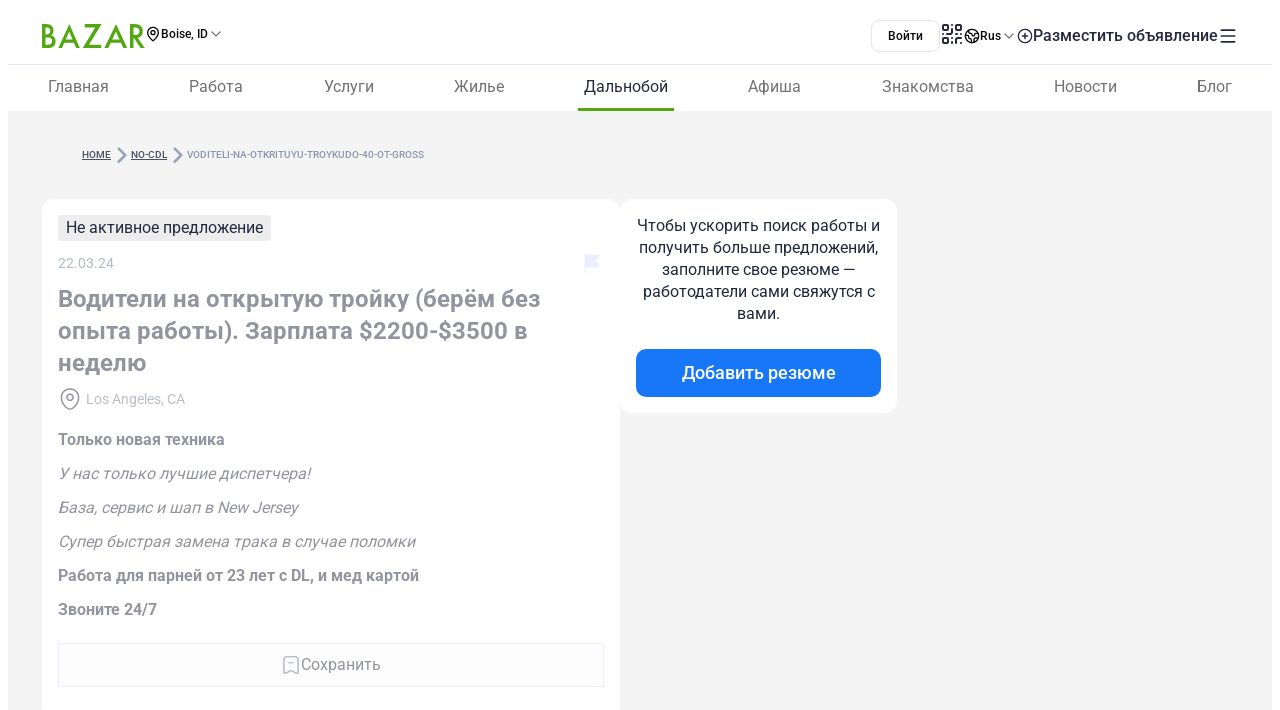

--- FILE ---
content_type: text/css; charset=utf-8
request_url: https://www.bazar.club/_nuxt/_slug_.C02P3bQ6.css
body_size: -255
content:
.text-icon-hover[data-v-5acd0c96]:hover{color:#52a713}.text-icon-hover:hover .icon[data-v-5acd0c96]{--icon-color: #52a713}


--- FILE ---
content_type: text/css; charset=utf-8
request_url: https://www.bazar.club/_nuxt/ContactFormButton.CsVFocoV.css
body_size: -179
content:
@media screen and (max-width:678px){.normal[data-v-5f837829]{align-items:center;line-height:normal}.normal .text[data-v-5f837829]{font-size:1.25rem;line-height:1.75rem}}


--- FILE ---
content_type: text/javascript; charset=utf-8
request_url: https://www.bazar.club/_nuxt/DDCubjpF.js
body_size: 13
content:
import{_ as u}from"./BXb2ZoIF.js";import{m as c,w as p}from"./Bb_wqJxj.js";import{p as l,v as m,X as _,a3 as i,u as f,W as d,$ as h}from"./BqX9Mh-x.js";const $=l({__name:"LangLink",props:{route:{},lang:{}},setup(e){const o=e,t=c(),r=p(),n=m(()=>r.resolve({name:`${o.route.name}___ru`,params:{...t.params.location?{location:t.params.location}:{},...o.route.params},query:{...o.route.query}}).fullPath);return(a,k)=>{const s=u;return d(),_(s,{to:f(n),locale:a.lang},{default:i(()=>[h(a.$slots,"default")]),_:3},8,["to","locale"])}}});export{$ as _};


--- FILE ---
content_type: text/javascript; charset=utf-8
request_url: https://www.bazar.club/_nuxt/D3LO3NCI.js
body_size: -180
content:
import{c as t}from"./DCylNhr2.js";function n(a,e,o){t("iframe",async()=>{e.value=!e.value,o?.(),await $instanceFetch(`/v1/profile/favorite/${e.value?"add":"remove"}`,{method:"PUT",body:{id:a}})})}export{n};


--- FILE ---
content_type: text/javascript; charset=utf-8
request_url: https://www.bazar.club/_nuxt/DIE6zcw4.js
body_size: 4363
content:
import{aa as Mt,ab as et,X as D,a as rt,ac as ht}from"./Bb_wqJxj.js";var Z={exports:{}},pt=Z.exports,ot;function Yt(){return ot||(ot=1,(function(i,_){(function(c,n){i.exports=n()})(pt,(function(){var c={LTS:"h:mm:ss A",LT:"h:mm A",L:"MM/DD/YYYY",LL:"MMMM D, YYYY",LLL:"MMMM D, YYYY h:mm A",LLLL:"dddd, MMMM D, YYYY h:mm A"},n=/(\[[^[]*\])|([-_:/.,()\s]+)|(A|a|Q|YYYY|YY?|ww?|MM?M?M?|Do|DD?|hh?|HH?|mm?|ss?|S{1,3}|z|ZZ?)/g,l=/\d/,M=/\d\d/,o=/\d\d?/,Y=/\d*[^-_:/,()\s\d]+/,f={},y=function(t){return(t=+t)+(t>68?1900:2e3)},s=function(t){return function(r){this[t]=+r}},m=[/[+-]\d\d:?(\d\d)?|Z/,function(t){(this.zone||(this.zone={})).offset=(function(r){if(!r||r==="Z")return 0;var u=r.match(/([+-]|\d\d)/g),d=60*u[1]+(+u[2]||0);return d===0?0:u[0]==="+"?-d:d})(t)}],e=function(t){var r=f[t];return r&&(r.indexOf?r:r.s.concat(r.f))},p=function(t,r){var u,d=f.meridiem;if(d){for(var g=1;g<=24;g+=1)if(t.indexOf(d(g,0,r))>-1){u=g>12;break}}else u=t===(r?"pm":"PM");return u},a={A:[Y,function(t){this.afternoon=p(t,!1)}],a:[Y,function(t){this.afternoon=p(t,!0)}],Q:[l,function(t){this.month=3*(t-1)+1}],S:[l,function(t){this.milliseconds=100*+t}],SS:[M,function(t){this.milliseconds=10*+t}],SSS:[/\d{3}/,function(t){this.milliseconds=+t}],s:[o,s("seconds")],ss:[o,s("seconds")],m:[o,s("minutes")],mm:[o,s("minutes")],H:[o,s("hours")],h:[o,s("hours")],HH:[o,s("hours")],hh:[o,s("hours")],D:[o,s("day")],DD:[M,s("day")],Do:[Y,function(t){var r=f.ordinal,u=t.match(/\d+/);if(this.day=u[0],r)for(var d=1;d<=31;d+=1)r(d).replace(/\[|\]/g,"")===t&&(this.day=d)}],w:[o,s("week")],ww:[M,s("week")],M:[o,s("month")],MM:[M,s("month")],MMM:[Y,function(t){var r=e("months"),u=(e("monthsShort")||r.map((function(d){return d.slice(0,3)}))).indexOf(t)+1;if(u<1)throw new Error;this.month=u%12||u}],MMMM:[Y,function(t){var r=e("months").indexOf(t)+1;if(r<1)throw new Error;this.month=r%12||r}],Y:[/[+-]?\d+/,s("year")],YY:[M,function(t){this.year=y(t)}],YYYY:[/\d{4}/,s("year")],Z:m,ZZ:m};function h(t){var r,u;r=t,u=f&&f.formats;for(var d=(t=r.replace(/(\[[^\]]+])|(LTS?|l{1,4}|L{1,4})/g,(function($,z,w){var L=w&&w.toUpperCase();return z||u[w]||c[w]||u[L].replace(/(\[[^\]]+])|(MMMM|MM|DD|dddd)/g,(function(H,A,b){return A||b.slice(1)}))}))).match(n),g=d.length,x=0;x<g;x+=1){var P=d[x],T=a[P],k=T&&T[0],S=T&&T[1];d[x]=S?{regex:k,parser:S}:P.replace(/^\[|\]$/g,"")}return function($){for(var z={},w=0,L=0;w<g;w+=1){var H=d[w];if(typeof H=="string")L+=H.length;else{var A=H.regex,b=H.parser,q=$.slice(L),C=A.exec(q)[0];b.call(z,C),$=$.replace(C,"")}}return(function(F){var j=F.afternoon;if(j!==void 0){var v=F.hours;j?v<12&&(F.hours+=12):v===12&&(F.hours=0),delete F.afternoon}})(z),z}}return function(t,r,u){u.p.customParseFormat=!0,t&&t.parseTwoDigitYear&&(y=t.parseTwoDigitYear);var d=r.prototype,g=d.parse;d.parse=function(x){var P=x.date,T=x.utc,k=x.args;this.$u=T;var S=k[1];if(typeof S=="string"){var $=k[2]===!0,z=k[3]===!0,w=$||z,L=k[2];z&&(L=k[2]),f=this.$locale(),!$&&L&&(f=u.Ls[L]),this.$d=(function(q,C,F,j){try{if(["x","X"].indexOf(C)>-1)return new Date((C==="X"?1e3:1)*q);var v=h(C)(q),W=v.year,E=v.month,ct=v.day,mt=v.hours,ft=v.minutes,dt=v.seconds,lt=v.milliseconds,nt=v.zone,at=v.week,X=new Date,Q=ct||(W||E?1:X.getDate()),B=W||X.getFullYear(),R=0;W&&!E||(R=E>0?E-1:X.getMonth());var U,V=mt||0,G=ft||0,K=dt||0,tt=lt||0;return nt?new Date(Date.UTC(B,R,Q,V,G,K,tt+60*nt.offset*1e3)):F?new Date(Date.UTC(B,R,Q,V,G,K,tt)):(U=new Date(B,R,Q,V,G,K,tt),at&&(U=j(U).week(at).toDate()),U)}catch{return new Date("")}})(P,S,T,u),this.init(),L&&L!==!0&&(this.$L=this.locale(L).$L),w&&P!=this.format(S)&&(this.$d=new Date("")),f={}}else if(S instanceof Array)for(var H=S.length,A=1;A<=H;A+=1){k[1]=S[A-1];var b=u.apply(this,k);if(b.isValid()){this.$d=b.$d,this.$L=b.$L,this.init();break}A===H&&(this.$d=new Date(""))}else g.call(this,x)}}}))})(Z)),Z.exports}var Dt=Yt();const vt=Mt(Dt);var O={exports:{}},yt=O.exports,st;function Lt(){return st||(st=1,(function(i,_){(function(c,n){i.exports=n()})(yt,(function(){return{name:"en",weekdays:"Sunday_Monday_Tuesday_Wednesday_Thursday_Friday_Saturday".split("_"),months:"January_February_March_April_May_June_July_August_September_October_November_December".split("_"),ordinal:function(c){var n=["th","st","nd","rd"],l=c%100;return"["+c+(n[(l-20)%10]||n[l]||n[0])+"]"}}}))})(O)),O.exports}Lt();var N={exports:{}},wt=N.exports,it;function gt(){return it||(it=1,(function(i,_){(function(c,n){i.exports=n(et())})(wt,(function(c){function n(e){return e&&typeof e=="object"&&"default"in e?e:{default:e}}var l=n(c);function M(e){return e%10<5&&e%10>1&&~~(e/10)%10!=1}function o(e,p,a){var h=e+" ";switch(a){case"m":return p?"minuta":"minutę";case"mm":return h+(M(e)?"minuty":"minut");case"h":return p?"godzina":"godzinę";case"hh":return h+(M(e)?"godziny":"godzin");case"MM":return h+(M(e)?"miesiące":"miesięcy");case"yy":return h+(M(e)?"lata":"lat")}}var Y="stycznia_lutego_marca_kwietnia_maja_czerwca_lipca_sierpnia_września_października_listopada_grudnia".split("_"),f="styczeń_luty_marzec_kwiecień_maj_czerwiec_lipiec_sierpień_wrzesień_październik_listopad_grudzień".split("_"),y=/D MMMM/,s=function(e,p){return y.test(p)?Y[e.month()]:f[e.month()]};s.s=f,s.f=Y;var m={name:"pl",weekdays:"niedziela_poniedziałek_wtorek_środa_czwartek_piątek_sobota".split("_"),weekdaysShort:"ndz_pon_wt_śr_czw_pt_sob".split("_"),weekdaysMin:"Nd_Pn_Wt_Śr_Cz_Pt_So".split("_"),months:s,monthsShort:"sty_lut_mar_kwi_maj_cze_lip_sie_wrz_paź_lis_gru".split("_"),ordinal:function(e){return e+"."},weekStart:1,yearStart:4,relativeTime:{future:"za %s",past:"%s temu",s:"kilka sekund",m:o,mm:o,h:o,hh:o,d:"1 dzień",dd:"%d dni",M:"miesiąc",MM:o,y:"rok",yy:o},formats:{LT:"HH:mm",LTS:"HH:mm:ss",L:"DD.MM.YYYY",LL:"D MMMM YYYY",LLL:"D MMMM YYYY HH:mm",LLLL:"dddd, D MMMM YYYY HH:mm"}};return l.default.locale(m,null,!0),m}))})(N)),N.exports}gt();var I={exports:{}},xt=I.exports,ut;function kt(){return ut||(ut=1,(function(i,_){(function(c,n){i.exports=n(et())})(xt,(function(c){function n(a){return a&&typeof a=="object"&&"default"in a?a:{default:a}}var l=n(c),M="января_февраля_марта_апреля_мая_июня_июля_августа_сентября_октября_ноября_декабря".split("_"),o="январь_февраль_март_апрель_май_июнь_июль_август_сентябрь_октябрь_ноябрь_декабрь".split("_"),Y="янв._февр._мар._апр._мая_июня_июля_авг._сент._окт._нояб._дек.".split("_"),f="янв._февр._март_апр._май_июнь_июль_авг._сент._окт._нояб._дек.".split("_"),y=/D[oD]?(\[[^[\]]*\]|\s)+MMMM?/;function s(a,h,t){var r,u;return t==="m"?h?"минута":"минуту":a+" "+(r=+a,u={mm:h?"минута_минуты_минут":"минуту_минуты_минут",hh:"час_часа_часов",dd:"день_дня_дней",MM:"месяц_месяца_месяцев",yy:"год_года_лет"}[t].split("_"),r%10==1&&r%100!=11?u[0]:r%10>=2&&r%10<=4&&(r%100<10||r%100>=20)?u[1]:u[2])}var m=function(a,h){return y.test(h)?M[a.month()]:o[a.month()]};m.s=o,m.f=M;var e=function(a,h){return y.test(h)?Y[a.month()]:f[a.month()]};e.s=f,e.f=Y;var p={name:"ru",weekdays:"воскресенье_понедельник_вторник_среда_четверг_пятница_суббота".split("_"),weekdaysShort:"вск_пнд_втр_срд_чтв_птн_сбт".split("_"),weekdaysMin:"вс_пн_вт_ср_чт_пт_сб".split("_"),months:m,monthsShort:e,weekStart:1,yearStart:4,formats:{LT:"H:mm",LTS:"H:mm:ss",L:"DD.MM.YYYY",LL:"D MMMM YYYY г.",LLL:"D MMMM YYYY г., H:mm",LLLL:"dddd, D MMMM YYYY г., H:mm"},relativeTime:{future:"через %s",past:"%s назад",s:"несколько секунд",m:s,mm:s,h:"час",hh:s,d:"день",dd:s,M:"месяц",MM:s,y:"год",yy:s},ordinal:function(a){return a},meridiem:function(a){return a<4?"ночи":a<12?"утра":a<17?"дня":"вечера"}};return l.default.locale(p,null,!0),p}))})(I)),I.exports}kt();var J={exports:{}},St=J.exports,_t;function zt(){return _t||(_t=1,(function(i,_){(function(c,n){i.exports=n(et())})(St,(function(c){function n(m){return m&&typeof m=="object"&&"default"in m?m:{default:m}}var l=n(c),M="січня_лютого_березня_квітня_травня_червня_липня_серпня_вересня_жовтня_листопада_грудня".split("_"),o="січень_лютий_березень_квітень_травень_червень_липень_серпень_вересень_жовтень_листопад_грудень".split("_"),Y=/D[oD]?(\[[^[\]]*\]|\s)+MMMM?/;function f(m,e,p){var a,h;return p==="m"?e?"хвилина":"хвилину":p==="h"?e?"година":"годину":m+" "+(a=+m,h={ss:e?"секунда_секунди_секунд":"секунду_секунди_секунд",mm:e?"хвилина_хвилини_хвилин":"хвилину_хвилини_хвилин",hh:e?"година_години_годин":"годину_години_годин",dd:"день_дні_днів",MM:"місяць_місяці_місяців",yy:"рік_роки_років"}[p].split("_"),a%10==1&&a%100!=11?h[0]:a%10>=2&&a%10<=4&&(a%100<10||a%100>=20)?h[1]:h[2])}var y=function(m,e){return Y.test(e)?M[m.month()]:o[m.month()]};y.s=o,y.f=M;var s={name:"uk",weekdays:"неділя_понеділок_вівторок_середа_четвер_п’ятниця_субота".split("_"),weekdaysShort:"ндл_пнд_втр_срд_чтв_птн_сбт".split("_"),weekdaysMin:"нд_пн_вт_ср_чт_пт_сб".split("_"),months:y,monthsShort:"січ_лют_бер_квіт_трав_черв_лип_серп_вер_жовт_лист_груд".split("_"),weekStart:1,relativeTime:{future:"за %s",past:"%s тому",s:"декілька секунд",m:f,mm:f,h:f,hh:f,d:"день",dd:f,M:"місяць",MM:f,y:"рік",yy:f},ordinal:function(m){return m},formats:{LT:"HH:mm",LTS:"HH:mm:ss",L:"DD.MM.YYYY",LL:"D MMMM YYYY р.",LLL:"D MMMM YYYY р., HH:mm",LLLL:"dddd, D MMMM YYYY р., HH:mm"}};return l.default.locale(s,null,!0),s}))})(J)),J.exports}zt();D.extend(ht);D.extend(vt);function Tt(i){const{locale:_}=rt(),c=_.value==="ua"?"uk":_.value,n=D(),l=D(i).locale(c);return n.diff(l,"month")>=1?l.format("DD.MM.YY"):l.fromNow()}function $t(i){return D(i).format("DD.MM.YY")}function bt(i){return D(i).format("DD.MM.YY")}function Ft(i){const{locale:_}=rt(),c=_.value==="ua"?"uk":_.value,n=D(i).locale(c);return D(n).format("D MMM YYYY")}function Ct(i){const{locale:_}=rt(),c=_.value==="ua"?"uk":_.value,n=D(i).locale(c),l=()=>{const o=n.format("dd, ");return o.charAt(0).toUpperCase()+o.slice(1)},M=()=>{const o=n.format("MMMM");return o.charAt(0).toUpperCase()+o.slice(1)};return l()+n.format("D ")+M()+n.format(", HH:mm")}function Pt(i){return D(i).format("DD MMM YYYY")}function qt(i){return D(i).format("DD MMMM YYYY")}function jt(i){return D(i).format("h:mm a")}function Et(i){const _=new Date(i),c=_.getFullYear(),n=(_.getMonth()+1).toString().padStart(2,"0"),l=_.getDate().toString().padStart(2,"0");return`${c}-${n}-${l}`}function Rt(i,_="DD.MM.YYYY"){return D(i,_).format("YYYY-MM-DD")}export{bt as a,$t as b,Pt as c,Et as d,Ct as e,Rt as f,qt as g,Ft as h,jt as i,Tt as t};


--- FILE ---
content_type: text/javascript; charset=utf-8
request_url: https://www.bazar.club/_nuxt/CWKPW6Yb.js
body_size: 243
content:
import{e as _,_ as i}from"./Bb_wqJxj.js";import{_ as m}from"./Dxw17PMY.js";import{p as d,d as f,E as a,W as n,_ as g,Q as r,Z as x,a0 as v,u as V,c as y,P as b}from"./BqX9Mh-x.js";const k={key:0},B=d({__name:"Report",props:{id:{},withoutText:{type:Boolean,default:!1}},setup(l){const t=l,e=f(!1);return(p,o)=>{const c=_,u=m;return n(),a(b,null,[g("div",{class:"flag flex vertical-m cursor-pointer justify-center gap2 text-base-sm color-light-grayish-blue",onClick:o[0]||(o[0]=s=>e.value=!0)},[r(c,{class:"flag cursor-pointer",color:"#D9DDFF",name:"flag-bold"}),t.withoutText?x("",!0):(n(),a("span",k,v(p.$t("Пожаловаться")),1))]),r(u,{modelValue:V(e),"onUpdate:modelValue":o[1]||(o[1]=s=>y(e)?e.value=s:null),"post-id":t.id||0},null,8,["modelValue","post-id"])],64)}}}),h=i(B,[["__scopeId","data-v-b149ced6"]]);export{h as _};


--- FILE ---
content_type: text/javascript; charset=utf-8
request_url: https://www.bazar.club/_nuxt/D0I9s84F.js
body_size: -57
content:
import{p as n,E as o,W as s,_ as t}from"./BqX9Mh-x.js";import{_}from"./Bb_wqJxj.js";const r={key:0,class:"loader-background"},l={key:1,class:"loader"},p=n({__name:"FullScreen",props:{small:{type:Boolean}},setup(c){return(a,e)=>a.small?(s(),o("span",l)):(s(),o("div",r,[...e[0]||(e[0]=[t("span",{class:"loader"},null,-1)])]))}}),f=_(p,[["__scopeId","data-v-42ac2ffa"]]);export{f as _};


--- FILE ---
content_type: text/javascript; charset=utf-8
request_url: https://www.bazar.club/_nuxt/CUyyIGzi.js
body_size: 710
content:
import{_ as g}from"./CLOUl1jB.js";import{C as y}from"./BK_fpcym.js";import{p as m,E as o,W as e,P as d,ab as b,X as v,Z as p,u as _,v as u,_ as f,Q as x,a0 as l,a3 as k,a4 as w}from"./BqX9Mh-x.js";import{f as T,e as C,_ as N}from"./Bb_wqJxj.js";const $={class:"flex flex-col"},J=m({__name:"Options",props:{data:{}},setup(s){const t=s;return(a,r)=>{const c=g;return e(),o("div",$,[(e(!0),o(d,null,b(t.data,(i,n)=>(e(),o(d,{key:n},[i?(e(),v(c,{key:0,"option-key":_(y)[n],"option-value":i},null,8,["option-key","option-value"])):p("",!0)],64))),128))])}}}),j={class:"mx-4 mb-3 flex flex-col items-center justify-between gap-6 rounded-[12px] bg-white px-4 py-3 md:mx-0 sm:flex-row"},B={class:"text-center text-5 text-[#393C51] font-500 lh-7.5 md:max-w-271px sm:max-w-fit"},M=m({__name:"TelegramBlock",props:{postType:{}},setup(s){const t=s,a=u(()=>t.postType==="job"?"https://t.me/+IhJJ3fnwN5o1Yjcy":"https://t.me/+E74HA-NkRFVmYjgy"),r=u(()=>t.postType==="job"?"https://t.me/rabotausa":"https://t.me/rabotaCDL");return(c,i)=>{const n=C,h=T;return e(),o("div",j,[f("div",B,l(c.$t("Ещё больше вакансий в нашем Telegram канале!")),1),x(h,{to:_(a),target:"_blank",class:"h-12 w-full flex items-center justify-center gap-3.5 overflow-hidden text-ellipsis border-rd-2.5 bg-[#00B0F2] px-4 py-1.5 text-lg text-[#FFF] font-500 lh-6 lh-none sm:w-fit"},{default:k(()=>[x(n,{name:"social-telegram-no-circle-special"}),w(" "+l(_(r)),1)]),_:1},8,["to"])])}}}),F={key:0,class:"rounded-4 bg-white p-3"},V=["innerHTML"],L={key:0,class:"title m-t-2 p-l-0.5 text-lg text-[#262940] font-semibold"},E=m({__name:"Video",props:{video:{},title:{}},setup(s){const t=s;return(a,r)=>t.video?(e(),o("div",F,[f("div",{innerHTML:t.video},null,8,V),t.title?(e(),o("div",L,l(t.title),1)):p("",!0)])):p("",!0)}}),S=N(E,[["__scopeId","data-v-c2ede32c"]]);export{M as _,S as a,J as b};


--- FILE ---
content_type: text/javascript; charset=utf-8
request_url: https://www.bazar.club/_nuxt/IUPFEJM8.js
body_size: -73
content:
import{m as u,bd as c,c as n,v as l}from"./Bb_wqJxj.js";function p(t,o,i){const s=l(),a=u(),e=c();n({title:()=>e.getMetaTitle||t||"",ogTitle:()=>e.getMetaTitle||t,description:()=>e.getMetaDescription||o,ogDescription:()=>e.getMetaDescription||o,ogType:"article",ogUrl:`${s.public.baseUrl}${a.path}`,ogImage:i?`${i}.webp`:`${s.public.baseUrl}/favicon.ico`,titleTemplate(r){return`${r} - BAZAR.club`}})}export{p as u};


--- FILE ---
content_type: text/javascript; charset=utf-8
request_url: https://www.bazar.club/_nuxt/DF9-pnrk.js
body_size: -101
content:
import{n as e}from"./Bb_wqJxj.js";function a(){const{trackEvent:t}=e();function o(n){t("job_application_click",{action:"click",noninteraction:!1,post_id:n})}function i(n){t("job_application_send",{action:"click",noninteraction:!1,post_id:n})}function c(n){t("banner_cdl_promo_click",{custom_category:n||null})}return{sendJobRequestButtonClick:o,sendJobRequestSubmitButtonClick:i,sendJobListingCdlButtonClick:c}}export{a as u};


--- FILE ---
content_type: text/javascript; charset=utf-8
request_url: https://www.bazar.club/_nuxt/BZ3dNHaT.js
body_size: 718
content:
import{$ as y,a6 as u,a0 as a,a4 as t,a1 as m,a2 as l,a9 as n,a3 as r,a8 as d}from"./Bb_wqJxj.js";function x(){const{submitFormSchema:f,submitFormMetaDataSchema:o,contactFormSchema:p}=y(),i=f.extend({metaData:o.extend({text_field_1:l().max(9e3,"Максимальное количество символов 9000").nullable().default("").transform(e=>!e||e.trim()===""?null:e.trim()),text_field_2:l().max(9e3,"Максимальное количество символов 9000").nullable().default("").transform(e=>!e||e.trim()===""?null:e.trim()),text_field_3:l().max(9e3,"Максимальное количество символов 9000").nullable().default("").transform(e=>!e||e.trim()===""?null:e.trim())}),price:a({invalid_type_error:"Обязательное поле",required_error:"Обязательное поле"}).lt(999998,"Вы превысили максимальную цену").positive("Цена не может быть меньше нуля").min(1,"Обязательное поле"),per_time:m(["За час","За день","За неделю","За месяц","За год"]).default("За месяц"),full_time:t().default(!1),part_time:t().default(!1),remote:t().default(!1),company_post_id:a().nullable().default(null),type:u("job").default("job")}),c=i.omit({metaData:!0,price:!0,company_post_id:!0}).extend({metaData:o.omit({company_name:!0,address:!0}),price:a({invalid_type_error:"Только цифры"}).lt(999998,"Вы превысили максимальную цену").positive("Цена не может быть меньше нуля").nullable().default(null),attachment_post:r({id:a(),photo_url:l(),extension:l().optional()}).nullable().default(null),birth_date:l({required_error:"Обязательное поле"}).nullable().refine(e=>e===null||e.trim()!=="",{message:"Обязательное поле"}),country:l().nullable().default(null),driver_license:m(["none","standard","cdl"]).default("none"),languages:n(r({id:n(a()).nullable().default(null),language:a().nullable().default(null),level:a().nullable().default(null),languageName:l().nullable().default(null),levelName:l().nullable().default(null)}).superRefine((e,s)=>{const _=e.language!==null||e.level!==null,g=e.language!==null&&e.level!==null;_&&!g&&(e.language===null&&s.addIssue({code:d.custom,path:["language"],message:"Обязательное поле"}),e.level===null&&s.addIssue({code:d.custom,path:["level"],message:"Обязательное поле"}))})).nullable().default([{id:null,language:null,level:null,languageName:null,levelName:null}]),experience:n(r({id:a().nullable(),speciality:l(),institution:l(),country:l(),period_start:l(),period_end:l()})).nullable().default([]),type:u("workers").default("workers")}),b=p.extend({type:u("respond").default("respond"),subscription:t().default(!0)});return{jobSubmitFormSchema:i,CVSubmitFormSchema:c,jobContactFormSchema:b}}export{x as u};


--- FILE ---
content_type: text/javascript; charset=utf-8
request_url: https://www.bazar.club/_nuxt/DA7JS3Uw.js
body_size: -20
content:
import{i as a}from"./Bb_wqJxj.js";/**
 * @license lucide-vue-next v0.555.0 - ISC
 *
 * This source code is licensed under the ISC license.
 * See the LICENSE file in the root directory of this source tree.
 */const i=a("pencil-line",[["path",{d:"M13 21h8",key:"1jsn5i"}],["path",{d:"m15 5 4 4",key:"1mk7zo"}],["path",{d:"M21.174 6.812a1 1 0 0 0-3.986-3.987L3.842 16.174a2 2 0 0 0-.5.83l-1.321 4.352a.5.5 0 0 0 .623.622l4.353-1.32a2 2 0 0 0 .83-.497z",key:"1a8usu"}]]);export{i as P};


--- FILE ---
content_type: text/javascript; charset=utf-8
request_url: https://www.bazar.club/_nuxt/CLOUl1jB.js
body_size: 0
content:
import{p as s,E as n,W as a,_ as e,a0 as t}from"./BqX9Mh-x.js";const p={class:"m-t-2 flex items-center gap-0.5 gap-1 border border-[#d9ddff] rounded-[10px] border-solid bg-[#fcfcfc] p-1.5"},r={class:"shrink-0 text-sm text-[#393c51] font-medium"},i={class:"text-sm text-[#4c4f61] font-normal font-['Roboto']"},m=s({__name:"Option",props:{optionKey:{},optionValue:{}},setup(c){return(o,d)=>(a(),n("div",p,[e("span",r,t(o.$t(o.optionKey))+":",1),e("span",i,t(o.$t(o.optionValue)),1)]))}});export{m as _};


--- FILE ---
content_type: text/javascript; charset=utf-8
request_url: https://www.bazar.club/_nuxt/jJxeGNkX.js
body_size: 1633
content:
import{k as q,o as z,e as I,s as j,l as N,j as T,t as W,_ as D}from"./Bb_wqJxj.js";import{_ as E}from"./OKo-VqJC.js";import{u as R}from"./CrY6ETjR.js";import{p as A,d as x,v as L,k as M,E as u,W as p,Q as l,a3 as y,_ as e,a0 as n,Y as O,u as s,c as h,Z as Q,P as Y}from"./BqX9Mh-x.js";const Z={class:"text-sm font-medium leading-5 md:inline-block"},G={key:0,class:"flex flex-col items-center gap-4"},H={class:"text-2xl text-slate-800 font-semibold leading-7"},J={class:"text-center text-lg text-[#4C4F61] font-normal leading-6"},K={class:"m-t-[16px] w-full flex flex-col gap-y-4"},X={class:"text-base-primary mt-4 text-sm font-normal leading-5"},ee={key:1},te={class:"flex flex-col items-center gap-4"},oe={class:"text-center text-6 text-[#262940] font-600 lh-7"},se={class:"m-b-2 m-t-[16px] text-center text-sm text-[#393c51] font-600"},le={class:"m-t-[32px] w-full flex flex-col gap-y-4"},ne=["href"],ae=A({__name:"ContactBtn",props:{postId:{},title:{},phone:{},fullWidth:{type:Boolean}},setup(F){const r=F,a=x(!1),f=x(!0);function k(){a.value=!0}const{businessShowContactFormSchema:C}=R(),_=x(!1),{handleSubmit:S,errors:v,defineField:b}=q({validationSchema:W(C)}),$=z(),c=L(()=>$.getUserData),[d]=b("phone"),[m]=b("name");c.value?.country_code==="USA"&&(d.value=c.value.phone),c.value?.name&&(m.value=c.value.name);const V=S(async t=>{_.value=!0,await $instanceFetch("/v1/client-request",{method:"POST",body:{...t,post_id:r.postId,type:"request"},onResponse:({response:o})=>{_.value=!1,o.ok&&(f.value=!1)}})});return M(a,t=>{t||(f.value=!0)}),(t,o)=>{const g=I,w=j,B=E,P=N,U=T;return p(),u(Y,null,[l(w,{class:O(["flex items-center justify-center gap-1.5 rounded-full border-none bg-lime-600 px-8 py-1.5 max-md:w-full md:py-2.5",{"w-full":t.fullWidth}]),onClick:k},{default:y(()=>[l(g,{name:"call",size:"15",color:"#FFF"}),e("div",Z,n(t.$t("Связаться")),1)]),_:1},8,["class"]),l(U,{visible:s(a),"onUpdate:visible":o[2]||(o[2]=i=>h(a)?a.value=i:null),"small-desktop-width":!0},{content:y(()=>[s(f)?(p(),u("div",G,[e("h3",H,n(t.$t("Получите номер автора")),1),e("div",J,n(t.$t("Оставьте свои данные и сразу увидите телефон для связи")),1),e("div",K,[l(B,{modelValue:s(m),"onUpdate:modelValue":o[0]||(o[0]=i=>h(m)?m.value=i:null),errors:s(v).name,label:"Ваше имя",placeholder:"Имя",required:"","full-width":""},null,8,["modelValue","errors"]),l(P,{modelValue:s(d),"onUpdate:modelValue":o[1]||(o[1]=i=>h(d)?d.value=i:null),errors:s(v).phone,label:"Номер телефона",mask:"999-999-9999",placeholder:"xxx-xxx-xxxx",required:"","full-width":""},null,8,["modelValue","errors"])]),e("div",X,n(t.$t("Ваш контакт увидит автор объявления.")),1),l(w,{label:t.$t("Показать номер"),class:"mt-4 h-13.5 w-full rounded-3 sm:h-12",loading:s(_),onClick:s(V)},null,8,["label","loading","onClick"])])):(p(),u("div",ee,[e("div",te,[e("h3",oe,n(t.title),1),e("div",null,[e("div",se,n(t.$t("Как начать разговор:")),1),o[3]||(o[3]=e("div",null,[e("div",{class:"message w-[326px] rounded-[12px] bg-white p-2.5 text-center text-sm text-[#4c4f61] font-normal"}," – Здравствуйте! Нашёл ваше объявление на Bazar.club. Интересуют ваши услуги, подскажите, пожалуйста, условия. "),e("div",{class:"arrow"},[e("span")])],-1))]),e("div",le,[r.phone?(p(),u("a",{key:0,href:`tel:${r.phone}`,class:"w-full flex items-center justify-center gap-2 rounded-3 bg-brand p-y-4 text-center text-white lh-6"},[l(g,{name:"call",color:"#FFF",size:"20"}),e("span",null,n(r.phone),1)],8,ne)):Q("",!0)])])]))]),_:1},8,["visible"])],64)}}}),me=D(ae,[["__scopeId","data-v-d7d8db51"]]);export{me as _};


--- FILE ---
content_type: text/javascript; charset=utf-8
request_url: https://www.bazar.club/_nuxt/Cd-pUc0W.js
body_size: -242
content:
import"./Bb_wqJxj.js";const o=""+new URL("GooglePlay-white.CgxrYepW.svg",import.meta.url).href;export{o as _};


--- FILE ---
content_type: text/javascript; charset=utf-8
request_url: https://www.bazar.club/_nuxt/COsbeG67.js
body_size: -106
content:
import{i as t}from"./Bb_wqJxj.js";/**
 * @license lucide-vue-next v0.555.0 - ISC
 *
 * This source code is licensed under the ISC license.
 * See the LICENSE file in the root directory of this source tree.
 */const h=t("chevron-right",[["path",{d:"m9 18 6-6-6-6",key:"mthhwq"}]]);export{h as C};


--- FILE ---
content_type: text/javascript; charset=utf-8
request_url: https://www.bazar.club/_nuxt/C7SwQWPA.js
body_size: 2374
content:
import{n as q,ai as F,$ as A,aq as G,U as O,p as Q,d as k,k as T,o as X,E as n,W as r,P,_ as i,X as S,Y as u,Z as C,u as o,a0 as z,Q as B,a3 as l,ab as U,am as M,an as R,ao as j,au as N,a4 as D,a6 as Y,af as Z,al as _,av as J,ac as K}from"./BqX9Mh-x.js";import{b3 as x,b4 as ee,x as oe,E as se,_ as ie}from"./Bb_wqJxj.js";import{o as d}from"./B0czS_Z-.js";const te=Object.assign({name:"NuxtErrorBoundary",inheritAttrs:!1},{__name:"nuxt-error-boundary",emits:["error"],setup(H,{expose:$,emit:f}){const g=f,a=q(null);function m(){a.value=null}{let p=function(...b){const[c,v,h]=b;g("error",c),y.hooks.callHook("vue:error",c,v,h),a.value=c};const y=x();F((b,c,v)=>(y.isHydrating?ee(()=>p(b,c,v)):p(b,c,v),!1))}return $({error:a,clearError:m}),(p,y)=>a.value?A(p.$slots,"error",G(O({key:0},{error:a.value,clearError:m}))):A(p.$slots,"default",{key:1})}}),re={class:"hidden w-full gap4 sm:flex"},ne={class:"pos-relative"},le=["src","alt"],ae=["src"],pe={class:"text-center text-dark-blue"},ue=["src","alt"],de=["src","alt"],me={class:"text-center color-white"},ce={class:"relative block sm:hidden"},he=["src","alt"],we=["src"],ge=["onClick"],ve={class:"fixed left-0 top-0 z-11 h-[100dvh] w-[100vw] bg-black sm:bg-opacity-90"},be={class:"relative h-[100dvh] w-[100vw] flex items-center justify-center"},fe={key:0,class:"h-[85%] w-[100%]"},ye={class:"h-[100%] flex items-center justify-center"},ke=["src","alt"],Se=["src","alt"],Pe=["onClick"],Ce=["src"],ze=Q({__name:"SingleGallery",props:{photos:{},mainPhoto:{},businessPhoto:{type:Boolean},showBottomArrows:{type:Boolean}},setup(H){const{width:$}=oe(),f=k(0),g=k(!1),a=k(null),m=k(null),p=k(null);function y(e){a.value=e,p.value=e}function b(e){p.value=e,m.value=e}function c(e){a.value=e,m.value=e}function v(){g.value=!0}function h(e){f.value=e,g.value=!0}return T(f,e=>{m.value&&m.value.slideTo(e)}),T(g,e=>{document.body.style.overflow=e?"hidden":"",document.body.style.touchAction=e?"none":""}),X(()=>{document.body.style.overflow="",document.body.style.touchAction=""}),se(()=>{document.body.style.overflow="",document.body.style.touchAction=""}),(e,t)=>{const L=M,I=_,V=te,E=M;return r(),n(P,null,[i("div",null,[i("div",re,[i("div",{class:u(["left-part",{"important:sm:w-[33.33%] important:h-[136px]":e.businessPhoto}])},[i("div",ne,[e.photos?.length?(r(),n("img",{key:0,class:u(["h-[342px] w-[100%] cursor-pointer rounded-4 object-cover",{"important:h-[136px]":e.businessPhoto}]),src:("optimizedImageUrl"in e?e.optimizedImageUrl:o(d))(e.photos[0].photo_url,"original"),alt:`photo-${e.photos[0].id}`,onClick:t[0]||(t[0]=s=>h(0))},null,10,le)):(r(),n("img",{key:1,class:u(["h-[342px] w-[100%] rounded-4 object-cover",{"important:h-[136px]":e.businessPhoto}]),src:("optimizedImageUrl"in e?e.optimizedImageUrl:o(d))(e.mainPhoto,"original"),alt:"photo-main"},null,10,ae)),e.businessPhoto?C("",!0):(r(),n("div",{key:2,class:"pos-absolute bottom-4 right-4 flex cursor-pointer items-center gap2.5 rounded-2 bg-white p2.5",onClick:t[1]||(t[1]=s=>h(0))},[t[7]||(t[7]=i("i",{class:"pi pi-images"},null,-1)),i("p",pe,z(e.$t("Смотреть все фото")),1)]))])],2),i("div",{class:u(["mb4 flex flex-col gap4 sm:mb0 sm:col-3",{"important:sm:w-[66.66%] important:flex-row":e.businessPhoto}])},[e.photos[1]?(r(),n("img",{key:0,class:u(["h-[136px] w-[100%] cursor-pointer rounded-4 object-cover",{"w-[50%]":e.businessPhoto}]),src:("optimizedImageUrl"in e?e.optimizedImageUrl:o(d))(e.photos[1].photo_url,"original"),alt:`photo-${e.photos[1].id}`,onClick:t[2]||(t[2]=s=>h(1))},null,10,ue)):e.businessPhoto?C("",!0):(r(),n("div",{key:1,class:u(["h-[136px] w-[100%] flex cursor-pointer items-center justify-center rounded-4 bg-[#eeeef7] object-cover",{"w-[50%]":e.businessPhoto}]),onClick:v},[...t[8]||(t[8]=[i("i",{class:"pi pi-image text-8 color-[#a8abc0]"},null,-1)])],2)),i("div",{class:u(["relative",{"w-[50%]":e.businessPhoto}])},[e.photos[2]?(r(),n("img",{key:0,class:"h-[136px] w-[100%] cursor-pointer rounded-4 object-cover",src:("optimizedImageUrl"in e?e.optimizedImageUrl:o(d))(e.photos[2].photo_url,"original"),alt:`photo-${e.photos[2].id}`,onClick:t[3]||(t[3]=s=>h(2))},null,8,de)):e.businessPhoto?C("",!0):(r(),n("div",{key:1,class:"h-[136px] w-[100%] flex cursor-pointer items-center justify-center rounded-4 bg-[#eeeef7] object-cover",onClick:v},[...t[9]||(t[9]=[i("i",{class:"pi pi-image text-8 color-[#a8abc0]"},null,-1)])])),e.businessPhoto&&e.photos.length>2?(r(),n("div",{key:2,class:"pos-absolute bottom-[2px] right-0 h-[136px] w-full completely-center cursor-pointer gap2.5 rounded-4 bg-[rgba(0,0,0,0.5)] p2.5",onClick:t[4]||(t[4]=s=>h(0))},[i("p",me,z(e.$t("Смотреть все фото")),1)])):C("",!0)],2)],2)]),i("div",ce,[B(V,null,{error:l(({error:s,clearError:w})=>[D(" Swiper error: "+z(s)+" ",1),i("button",{onClick:w}," clear the error. ",8,ge)]),default:l(()=>[e.photos?.length?(r(),S(I,{key:0,modules:["SwiperPagination"in e?e.SwiperPagination:o(R),"SwiperNavigation"in e?e.SwiperNavigation:o(j),"SwiperController"in e?e.SwiperController:o(N)],controller:{control:o(p)},zoom:!1,pagination:{clickable:!0},navigation:{prevEl:".slider-btn__prev",nextEl:".slider-btn__next"},breakpoints:{0:{slidesPerView:e.businessPhoto?2:1,spaceBetween:16},768:{slidesPerView:1.5,spaceBetween:8},1024:{slidesPerView:2.5,spaceBetween:16},1280:{slidesPerView:3,spaceBetween:16}},class:"swiperMob",onSwiper:c},{default:l(()=>[(r(!0),n(P,null,U(e.photos,s=>(r(),S(L,{key:s.id},{default:l(()=>[i("img",{class:u(["h-[342px] w-[100%] rounded-4 object-cover",{"important:h-[150px]":e.businessPhoto}]),src:("optimizedImageUrl"in e?e.optimizedImageUrl:o(d))(s.photo_url,"original"),alt:`photo-${s.id}`,onClick:t[5]||(t[5]=w=>h(o(f)))},null,10,he)]),_:2},1024))),128))]),_:1},8,["modules","controller","breakpoints"])):(r(),n("img",{key:1,class:u(["h-[342px] w-[100%] rounded-4 object-cover",{"important:h-[150px]":e.businessPhoto}]),src:("optimizedImageUrl"in e?e.optimizedImageUrl:o(d))(e.mainPhoto,"original"),alt:"photo-main"},null,10,we))]),_:1})])]),(r(),S(K,{to:"body"},[Y(i("div",ve,[i("div",be,[i("i",{class:"pi pi-times absolute right-4 top-4 cursor-pointer text-6 text-white",onClick:t[6]||(t[6]=s=>g.value=!1)}),e.photos?.length?(r(),n("div",fe,[B(V,null,{error:l(({error:s,clearError:w})=>[D(" Swiper error: "+z(s)+" ",1),i("button",{onClick:w}," clear the error. ",8,Pe)]),default:l(()=>[B(I,{modules:["SwiperThumbs"in e?e.SwiperThumbs:o(J),"SwiperNavigation"in e?e.SwiperNavigation:o(j),"SwiperController"in e?e.SwiperController:o(N)],navigation:o($)>640,controller:{control:o(a)},"centered-slides":!0,class:"swiperPopup h-[80%]",onSwiper:b},{default:l(()=>[(r(!0),n(P,null,U(e.photos,(s,w)=>(r(),S(E,{key:`slide${w}`},{default:l(()=>[i("div",ye,[i("img",{class:"h-[100%] w-auto cursor-pointer object-contain w-full!",src:("optimizedImageUrl"in e?e.optimizedImageUrl:o(d))(s.photo_url,"original"),alt:`photo-${s.id}`},null,8,ke)])]),_:2},1024))),128))]),_:1},8,["modules","navigation","controller"]),B(I,{modules:["SwiperController"in e?e.SwiperController:o(N),"SwiperPagination"in e?e.SwiperPagination:o(R),"SwiperNavigation"in e?e.SwiperNavigation:o(j)],"slides-per-view":"auto",navigation:e.showBottomArrows,controller:{control:o(m)},pagination:{type:"custom",renderCustom(s,w,W){return`${w}<span></span>${W}`}},"space-between":10,"centered-slides":!0,"slide-to-clicked-slide":!0,class:"swiper-thumbs w-[80%] flex items-center md:h-[20%] important:p-b-2",breakpoints:{0:{slidesPerView:2,spaceBetween:5},390:{slidesPerView:2.5,spaceBetween:8},640:{slidesPerView:4,spaceBetween:8},768:{slidesPerView:5,spaceBetween:8},1024:{slidesPerView:7,spaceBetween:16},1280:{slidesPerView:9,spaceBetween:16}},onSwiper:y},{default:l(()=>[(r(!0),n(P,null,U(e.photos,s=>(r(),S(E,{key:s.id,class:"size-fit"},{default:l(()=>[i("img",{class:"h-[100px] w-[100px] cursor-pointer object-cover",src:("optimizedImageUrl"in e?e.optimizedImageUrl:o(d))(s.photo_url,"tile"),alt:`photo-${s.id}`},null,8,Se)]),_:2},1024))),128))]),_:1},8,["modules","navigation","controller","pagination"])]),_:1})])):(r(),n("img",{key:1,class:"h-max max-h-[90%] max-w-[90%] w-max object-cover",src:("optimizedImageUrl"in e?e.optimizedImageUrl:o(d))(e.mainPhoto,"original"),alt:"photo-main"},null,8,Ce))])],512),[[Z,o(g)]])]))],64)}}}),Ue=ie(ze,[["__scopeId","data-v-ae176bef"]]);export{Ue as _};


--- FILE ---
content_type: text/javascript; charset=utf-8
request_url: https://www.bazar.club/_nuxt/BeTtVxLs.js
body_size: 1721
content:
import{k as N,t as R,o as U,e as W,s as H,ba as O,j as P,bq as V,B as Z}from"./Bb_wqJxj.js";import{_ as z}from"./OKo-VqJC.js";import{s as D}from"./DzTg-Gu6.js";import{u as Q}from"./DQxK7o-h.js";import{p as j,a1 as I,a2 as X,d as i,v as E,X as M,W as f,a3 as T,_ as d,Q as p,a0 as F,E as $,Z as q,u as e,c as B,P as G}from"./BqX9Mh-x.js";import{_ as J}from"./BOJCU-3T.js";import{_ as K}from"./D0I9s84F.js";import{g as Y}from"./D2EJe2Zf.js";const ee={class:"max-w-[200px] text-center text-xl text-[#262940] font-semibold"},te={class:"text-center"},se={class:"m-t-1 text-center text-lg text-[#4c4f61]"},oe={action:""},ne={class:"m-b-8 m-t-4"},ae={key:0,class:"w-full flex items-center justify-center gap-2"},le={class:"text-3 text-[#4C4F61] lh-3.5",for:"job-register-checkbox"},re=j({__name:"Form",props:I({categorySlug:{}},{modelValue:{type:Boolean,required:!0},modelModifiers:{}}),emits:I(["requestStart","requestSent"],["update:modelValue"]),setup(g,{emit:b}){const _=g,c=b,s=O(),o=X(g,"modelValue");s?.trackEvent({event:"subscription_banner_show",custom_category:_.categorySlug});const{singleSubscribeNewsletterSchema:S}=Q(),{handleSubmit:w,errors:u,defineField:y}=N({validationSchema:R(S)}),[n]=y("email"),a=i(!1),l=U(),h=E(()=>l.getIsLoggedIn),x=w(async t=>{c("requestStart"),s?.trackEvent({event:"subscription_banner_button_click"});try{await $instanceFetch("/v1/es/subscribe/email",{method:"POST",body:{...t,register:a.value,category_slug:_.categorySlug}}),c("requestSent","success")}catch{c("requestSent","fail")}});return(t,r)=>{const k=W,C=z,m=D,A=H,L=P;return f(),M(L,{visible:o.value,"onUpdate:visible":r[2]||(r[2]=v=>o.value=v),"small-desktop-width":!0},{header:T(()=>[d("div",ee,F(t.$t("Не пропустите новые объявления!")),1)]),content:T(()=>[d("div",te,[p(k,{name:"messages",color:"#1877F7",size:"100"})]),d("div",se,F(t.$t("Подпишитесь на обновления в категории работа и получайте лучшие предложения прямо на вашу почту.")),1),d("form",oe,[d("div",ne,[p(C,{modelValue:e(n),"onUpdate:modelValue":r[0]||(r[0]=v=>B(n)?n.value=v:null),errors:e(u).email,placeholder:"example@mail.com",required:"","full-width":!0,type:"email"},null,8,["modelValue","errors"])]),e(h)?q("",!0):(f(),$("div",ae,[p(m,{modelValue:e(a),"onUpdate:modelValue":r[1]||(r[1]=v=>B(a)?a.value=v:null),"input-id":"job-register-checkbox",binary:"",class:"shrink-0"},null,8,["modelValue"]),d("label",le,F(t.$t("Зарегистрировать меня на BAZAR"))+". ",1)])),p(A,{class:"mt6 w-full justify-center",label:t.$t("Подписаться"),onClick:e(x)},null,8,["label","onClick"])])]),_:1},8,["visible"])}}}),ue={key:0},ge=j({__name:"index",props:{category:{}},setup(g){const b=g,_=i(!1),c=V("formImpressionsCount",0),s=V("showCount",0),o=V("currentCategory",""),S=Z("subscribedCategory",[]),w=E(()=>S.value.includes(o.value));o.value!==b.category?(o.value=b.category,s.value=1):s.value=s.value+1,s.value===5&&(_.value=!0,s.value=0,c.value++);const u=i(!0),y=i(Y),n=i(!1),a=i(""),l=i(!1);function h(x){x==="success"?(a.value="success",l.value=!0,n.value=!1,u.value=!1,S.value.push(o.value)):(a.value="fail",l.value=!0,n.value=!1,u.value=!1)}return(x,t)=>{const r=re,k=J,C=K;return f(),$(G,null,[e(_)&&e(c)<=3&&!e(w)?(f(),$("div",ue,[p(r,{modelValue:e(u),"onUpdate:modelValue":t[0]||(t[0]=m=>B(u)?u.value=m:null),"category-slug":e(o),onRequestStart:t[1]||(t[1]=m=>n.value=!0),onRequestSent:h},null,8,["modelValue","category-slug"])])):q("",!0),p(k,{"fail-values":e(y).fail,"show-window":e(l),status:e(a),"success-values":e(y).success,"go-to-url":"no-redirect",onTryAgain:t[2]||(t[2]=m=>l.value=!1),onHideWindow:t[3]||(t[3]=m=>l.value=!e(l))},null,8,["fail-values","show-window","status","success-values"]),e(n)?(f(),M(C,{key:1})):q("",!0)],64)}}});export{ge as _};


--- FILE ---
content_type: text/javascript; charset=utf-8
request_url: https://www.bazar.club/_nuxt/BOJCU-3T.js
body_size: 1299
content:
import{e as v,s as A}from"./Bb_wqJxj.js";import{_ as W}from"./DDCubjpF.js";import{p as $,v as f,a6 as y,af as b,E as a,_ as V,Z as i,X as g,u as c,a0 as n,Q as u,a3 as C,ah as B,W as l,a4 as L}from"./BqX9Mh-x.js";const M={class:"inline-block w95 rounded-4 bg-white px4 py6 text-dark-blue"},H={key:0,class:"text-center text-2xl text-[#262940] font-semibold leading-[27px]"},N={key:1,class:"mt2 text-center text-lg text-[#4c4f61] leading-normal"},S={class:"m-y-4.5"},U={key:0,class:"mb6 text-center"},z={key:1,class:"mb6 text-center text-13"},D=["innerHTML"],E=["innerHTML"],X=$({__name:"SubmissionStatusWindow",props:{showWindow:{type:Boolean},status:{default:"success"},successValues:{default:()=>({icon:null,title:"",subTitle:"",body:"",accept:"",tryAgain:""})},failValues:{default:()=>({icon:null,title:"",subTitle:"",body:"",accept:"",tryAgain:""})},goToUrl:{default:""}},emits:["hideWindow","tryAgain","accept"],setup(_,{emit:h}){const e=_,o=h,r=f(()=>({success:{icon:e.successValues.icon?e.successValues.icon:"🕊",title:e.successValues.title?e.successValues.title:"Запрос отправлен",subTitle:e.successValues.subTitle?e.successValues.subTitle:"Ожидайте обратной связи",body:e.successValues.body?e.successValues.body:"Ожидайте не привязку объявления. В случае вопросов наши менеджеры свяжутся с вами для уточнения информации",accept:e.successValues.accept?e.successValues.accept:"Продолжить",tryAgain:"empty"},fail:{icon:e.failValues.icon?e.failValues.icon:"🙁",title:e.failValues.title?e.failValues.title:"Что-то пошло не так",subTitle:e.failValues.subTitle?e.failValues.subTitle:"empty",body:e.failValues.body?e.failValues.body:"Подайте запрос еще раз позже, или свяжитесь с менеджером через личный кабинет",accept:"empty",tryAgain:e.failValues.tryAgain?e.failValues.tryAgain:"Попробовать еще раз"}})),t=f(()=>e.status==="success"?r.value.success:r.value.fail);function w(){o("tryAgain")}function k(){o("accept"),o("hideWindow")}function T(){o("hideWindow")}return(s,d)=>{const p=v,x=W,m=A;return y((l(),a("div",{class:"fixed left-0 top-0 z-100 h-[100vh] w-[100vw] completely-center bg-[rgba(0,0,0,0.5)]",onClick:B(T,["self"])},[V("div",M,[c(t).title!=="empty"?(l(),a("p",H,n(s.$t(c(t).title)),1)):i("",!0),c(t).subTitle!=="empty"?(l(),a("p",N,n(s.$t(c(t).subTitle)),1)):i("",!0),V("div",S,[!e.successValues.icon&&e.status==="success"?(l(),a("div",U,[u(p,{name:"tick-circle-bold",size:"100",color:"#52A713"})])):e.successValues.icon&&e.status==="success"?(l(),a("p",z,[u(p,{name:e.successValues.icon,size:"100",color:"#52A713"},null,8,["name"])])):(l(),a("p",{key:2,class:"text-center text-13",innerHTML:c(t).icon},null,8,D))]),c(t).body!=="empty"?(l(),a("p",{key:2,class:"text-center text-lg text-[#4c4f61] leading-normal",innerHTML:s.$t(c(t).body)},null,8,E)):i("",!0),e.goToUrl!=="no-redirect"&&s.status==="success"?(l(),g(x,{key:3,route:{name:e.goToUrl?e.goToUrl:"location"},class:"mt6 block w-full justify-center rounded-2 bg-brand px6 py4 text-center color-white",onClick:d[0]||(d[0]=j=>o("accept"))},{default:C(()=>[L(n(s.$t(c(t).accept)),1)]),_:1},8,["route"])):s.status==="success"?(l(),g(m,{key:4,class:"mt6 w-full",label:s.$t(c(t).accept||""),onClick:k},null,8,["label"])):i("",!0),y(u(m,{class:"mt6 w-full text-lg font-medium",severity:"info",label:s.$t(c(t).tryAgain||""),onClick:w},null,8,["label"]),[[b,s.status==="fail"]])])],512)),[[b,s.showWindow]])}}});export{X as _};


--- FILE ---
content_type: text/javascript; charset=utf-8
request_url: https://www.bazar.club/_nuxt/Bb_wqJxj.js
body_size: 186052
content:
const __vite__mapDeps=(i,m=__vite__mapDeps,d=(m.f||(m.f=["./CxIYSDQk.js","./BqX9Mh-x.js","./swiper-vue.CU3dLFJZ.css","./kp.Cw5_pr60.css","./DZt-f1vv.js","./SV7sKDoa.js","./DDCubjpF.js","./BXb2ZoIF.js","./xebV7U-q.js","./CityPage.BgB-OR8n.css","./BYDuiHOK.js","./DHBy1nAv.js","./ceNzk4FN.js","./BxlJNORl.js","./B-Eyfjnu.js","./NCjg7fRv.js","./DM2iD6Tz.js","./B9U8YNYA.js","./DcCs0iEp.js","./Bg9JmejX.js","./CziaFg2h.js","./BrdQ3nH4.js","./DMhpkL_y.js","./faq.DCq4neLA.css","./D95WyM9u.js","./Bh-lIj5n.js","./Ds-nxL9z.js","./AJuzZs63.js","./Page.ClDAWpGK.css","./Cyttcg78.js","./B0czS_Z-.js","./Du9vVXts.js","./DSxne_S_.js","./card.Bf1_cqRf.css","./DGj7bJiG.js","./about.B0IPBg6_.css","./DBnV6rjw.js","./CRWusAMu.js","./DPPV2Qo8.js","./GJYCQodC.js","./-cSnRd2k.js","./B6JarlF7.js","./Ds0ihe10.js","./DS3JOFVp.js","./DownloadApp.ASajrlKc.css","./NHUYgROL.js","./DUY6Kmqw.js","./48GtmLXd.js","./CeghrBSh.js","./Dx3Biy9M.js","./DIE6zcw4.js","./Po0B6K2W.js","./OFvzfS2j.js","./D3LO3NCI.js","./DCylNhr2.js","./D00_Or-v.js","./BK_fpcym.js","./Title.SQ6xtr1y.css","./1D0cuUU8.js","./CXkWUSGq.js","./CSxj5V9r.js","./CjKLP80u.js","./DI58u9XK.js","./U-zGYR1d.js","./Content.BavwezdM.css","./C5HWMjjo.js","./OKo-VqJC.js","./Text.D6mHWm0G.css","./Db2UOuEV.js","./Description.Cp-ZT8pn.css","./DzTg-Gu6.js","./CgDzgGLA.js","./DF9-pnrk.js","./BZ3dNHaT.js","./ContactFormButton.CsVFocoV.css","./D0A004NN.js","./CV1Sse-J.js","./BiOhRs_g.js","./Cvhkq2_b.js","./82dBGHjO.js","./ContactFormButton.DsKTIg8g.css","./BDjQE2Jj.js","./BGn7DhtB.js","./DFuHa9O8.js","./-NPvp0Nf.js","./BZw5hcto.js","./CrY6ETjR.js","./ContactFormButton.B3XbJ-ox.css","./jJxeGNkX.js","./ContactBtn.CQ0SO3Kn.css","./index.BPGAg7TS.css","./DA7JS3Uw.js","./DoTt_F3e.js","./B6_tOyf2.js","./D9ZE3_pk.js","./DQxK7o-h.js","./3AX_r6Vn.js","./WgvSC6Eq.js","./requests.DHDXh4g5.css","./oXzmH-1_.js","./Bnu-JzVo.js","./DapCqXkT.js","./S5GA4Hjn.js","./55Qu0BII.js","./BIU5ZNHB.js","./CS5jWW9L.js","./Dbp2a8dr.js","./BHlOehjO.js","./DfRYd7Ne.js","./B_5gv1o1.js","./DI-Dd2mc.js","./DOMJwKZw.js","./BS-MNvnq.js","./sRcjYexe.js","./feedbacks.BcLQXxOG.css","./CbpmM6Tb.js","./Cvd2ECJy.js","./BlM1xI8s.js","./CzboN3Va.js","./WTXZbn0H.js","./0H8TadOK.js","./ChNLW97U.js","./dAiAdgz8.js","./Agree.DnUpcYkq.css","./Byqau7I6.js","./DXQTRAe4.js","./D4aPRw7E.js","./AppleUsernamePopup.DZm-lLeP.css","./login.CMQTM2sb.css","./Cl9VZ0xL.js","./FocMwlmn.js","./contact-us.BZw7oJS6.css","./DM3uTd7E.js","./D07oT1EU.js","./BOJCU-3T.js","./CF9oKdFU.js","./black-friday.C9WVGXkm.css","./LiRvBXjZ.js","./BA4jMsaJ.js","./InfoTable._mlu8Yy5.css","./gXkL80Sx.js","./index.C5h_bTqj.css","./D0I9s84F.js","./FullScreen.BSTi9vhv.css","./D2EJe2Zf.js","./subscription.DIcI1pYs.css","./DNyejiP7.js","./BZwrooRP.js","./DhJSeb_k.js","./DLVzOXWK.js","./terms-of-use.Brgd5Dd7.css","./4yn3YIc7.js","./Dx5Shv1w.js","./DRccbcUW.js","./Dy7kokUH.js","./quick-payment.PWjMDrwy.css","./B7fjPr24.js","./DQk76VDL.js","./privacy-policy.B9lmrJrO.css","./DvbNOvL1.js","./Byn_aTdV.js","./Gallery._8sYDC_X.css","./BORCwz_J.js","./CWKPW6Yb.js","./Dxw17PMY.js","./Report.DxKieWXW.css","./te8CvbG3.js","./DC-YeTGd.js","./Socials.BcwjBZMF.css","./DeZ4Vi6X.js","./Wrapper.D8fCkVMO.css","./Df1PvdnP.js","./CNnmjiCL.js","./Br5ONjot.js","./Select.B79S59SI.css","./D6jja_6I.js","./CzvhGl17.js","./COsbeG67.js","./Select.BzdJNIiZ.css","./DpoebqZ7.js","./BaU8MzsZ.js","./D2BQ01wv.js","./DFerrfcV.js","./BPYD1hmN.js","./DTEyaFgj.js","./CVPhoto.CxTuSL7p.css","./BHQ-MUBz.js","./DL_lpNOi.js","./D1Pp7Rvg.js","./rkWDr-4p.js","./_rBlWHFJ.js","./DmCLy9pY.js","./DD0PjTqy.js","./CuWvXR6d.js","./Bpws7niT.js","./DLHCr0jI.js","./BDylvThY.js","./CPFniPlz.js","./Socials.CyeFJc7r.css","./DAuzJpo5.js","./B-Hr81tL.js","./TaTW4Zbo.js","./BJN9TSez.js","./Registration.CFu1TY2H.css","./BLyaw6uF.js","./DpMQ_mtC.js","./Cv.DspR0cfp.css","./1-LoqzXj.js","./CL0zGJaX.js","./LkRAjW4o.js","./LostFormPopup.C5bDRUaT.css","./Ci0OChAs.js","./CVfPGeUm.js","./PostShareBlock.CpGFI9oh.css","./BHN_atqO.js","./ChtYOYvu.js","./DzO25pSi.js","./listing.cbZ0E3K3.css","./Cf_6t5RP.js","./email-login.VpNUKcSZ.css","./BvYgJqAI.js","./Bn1Ss3Rk.js","./B1VrOFVJ.js","./Gallery.BpnGkn9e.css","./j3YO2g9I.js","./C4vpBFPo.js","./Bv5RUhXV.js","./gMlEozOs.js","./C7SwQWPA.js","./SingleGallery.DkMrxmHS.css","./B6fT1iRa.js","./CmQsc5zC.js","./C-FCpjsI.js","./D_xFMsET.js","./find-job.CL6mmcfd.css","./DeENOLf7.js","./C8NHyuyW.js","./tdgAYn1S.js","./DM3MC6e6.js","./style.CI6_vStv.css","./settings.CsbOBUa4.css","./C-f1GiO8.js","./single-promotion.JwIxal4x.css","./BgSkcZal.js","./B2Sk6HuH.js","./authorize-payment.BvqiFlQu.css","./5WvkQeiz.js","./BcSpWXUO.js","./BTC5FBCP.js","./C-BNpGMu.js","./BusWOqV3.js","./CBhhg1gk.js","./UploadComponent.W8fejv6F.css","./Bs64k8av.js","./LocationSelect.XP12lMkl.css","./BuW1VaYX.js","./index.C_VuOH4r.css","./CjqKlfql.js","./DqcUQe_M.js","./Media.DtPQN4N5.css","./DzEp0thH.js","./rsJ9HMju.js","./DlT7Sb0E.js","./BaK5tkDI.js","./index.C2YXhRni.css","./Base.DjtaRpOo.css","./Kkchf1vu.js","./DDK7RtCz.js","./ChYvmPRz.js","./Banners.Bkkd-TkM.css","./-Z-NTw8n.js","./CallAuthorPopup.CgdBppjk.css","./DDis8AHG.js","./B0v57kqs.js","./index.D4SQpkAk.css","./B61io8hk.js","./index.C85sNyZA.css","./BdAjK_03.js","./boh2eBup.js","./DW-etYus.js","./CREEbq80.js","./credit-card-payment.Bt6ioYJd.css","./3hhoE9eK.js","./payment-auto-charge.C82HmuOg.css","./BI3KJyKv.js","./D_Oo65RD.js","./Dn3R7Khh.js","./amHma3Dx.js","./peKN3Ic-.js","./cKJnGKzd.js","./DclgwmpD.js","./DxuhKHLw.js","./Dropdown.BTSC-0vj.css","./BdsOO5v_.js","./Gallery.BPn_Q-AJ.css","./Dating.DbybMvx5.css","./DmHhmYCv.js","./DWr30GZN.js","./CSqCaA7T.js","./D6Uq9VmC.js","./BorSFapw.js","./BzjEZtyJ.js","./M0mm_Lu7.js","./BK9ZqOfi.js","./Business.apmjsWRI.css","./BRebMidG.js","./BkSuVJSd.js","./BFSPSWU0.js","./CebOGtBT.js","./NfEl3Z1S.js","./Slider.C7hhp2ov.css","./BOsn11hI.js","./B2JXISuZ.js","./Dr2WbzgJ.js","./DR1Csg84.js","./DHUZV6vQ.js","./CpUgj_Gy.js","./Posts.DmVecvkf.css","./CWru2CNZ.js","./Seo.C5lpUvPg.css","./ChmffP4S.js","./Dk6P7I3V.js","./JobButton.CwnsMsbS.css","./olliLNvp.js","./2H7csL2z.js","./Dr5jfiqU.js","./DKivAogP.js","./BCC0wxoy.js","./CmK-Hhax.js","./PMzNEvSH.js","./CgwLaMbf.js","./Gallery.Tnc9mu3_.css","./Card.WRzwmzse.css","./D7EQbewu.js","./Card.BAXBZ82e.css","./BNzI3Nhs.js","./DMpCzJoG.js","./CKfKutAY.js","./CQlh6ycV.js","./BcVr_wVf.js","./B2hzJv7X.js","./SubmitBanner.Bz6Y53Zx.css","./B51Q6vhc.js","./DFkR-Yym.js","./vF-68TiQ.js","./D-EN4wO4.js","./D_Gp0MS-.js","./BBTpiyiQ.js","./EmailNewsletter.CcrslgoZ.css","./6Y1x7cbU.js","./D3SHX7vY.js","./DriversCv.CTcSkRfC.css","./DWTmE_iD.js","./DZd_2Fgs.js","./Dq-V4oTm.js","./DKxCboMR.js","./business-reviews.DCAKoiAu.css","./MKzo93aZ.js","./index.Lf5U8U48.css","./Dm6Kuzm-.js","./dbNB_Kwv.js","./BIbS-u9i.js","./BJlejWEr.js","./index.DhDHL-nO.css","./Cq1MIiW6.js","./DicFpUk7.js","./BuKmUrQG.js","./BNjjSno-.js","./CZdWeu7A.js","./D7DvaTKC.js","./DwKhdOJb.js","./CXW-8LIX.js","./41J_rgbC.js","./index.D4nufxjv.css","./index.CMSrIHtm.css","./CSMba_C_.js","./wA2QJXPk.js","./_id_.DYvEk6E-.css","./DnaJThSh.js","./RXxU7-rt.js","./finish-registration.Cs5Cm_V_.css","./DRCWjbci.js","./D-qvKT0K.js","./DPsdPiTV.js","./COHKbT6R.js","./V0CDyEAV.js","./ChatPopup.CjA3j68F.css","./Social.npvhyN6w.css","./CUyyIGzi.js","./CLOUl1jB.js","./Video.BO3dtzso.css","./D7oTW74D.js","./BNrLqQKJ.js","./AddCv.kjX9orDH.css","./dcEK8_G7.js","./AddToFavorites.DxIvS1oe.css","./DwBNgiys.js","./CdE7Y-wP.js","./BDVhlOsx.js","./BaseTemplate.hiv5B5M5.css","./BeTtVxLs.js","./IUPFEJM8.js","./D0Wxp4d1.js","./_slug_.TST7eCvn.css","./96NKm_gl.js","./CZ_Gchi7.js","./BlypDInj.js","./TextBlock.CFt8lGp-.css","./_slug_.Bb-QkYTS.css","./DFRaXQ_5.js","./IEKWfzXq.js","./Dip9W5y1.js","./Bzr6A6Ka.js","./support-ukraine.BkV8ulWM.css","./D2mX-Y2r.js","./_slug_.BNTG5cwV.css","./oLMQhyUd.js","./DBS9JC6_.js","./BhwUHDLX.js","./SocialsBlock.C9s_WO4I.css","./_slug_.DS0Zg4-7.css","./DjJG5J9G.js","./_slug_.ZMttJ7Gm.css","./csOnHzV5.js","./BFfAk_mu.js","./0HUC1C1p.js","./BHm9yOeE.js","./_slug_.B0k1RvF8.css","./B6Fcs058.js","./BXbqdzxg.js","./BCgUK6Qf.js","./_slug_.CXPzMJG6.css","./GWK9g8HY.js","./DVwd5Bz2.js","./CDMrN-SI.js","./index.H_rqqXXo.css","./Dsmkc2-l.js","./_slug_.C02P3bQ6.css","./BV-A9VBY.js","./BVtCFle6.js","./_category_.C2UqhlUL.css","./CpjJZHm8.js","./CMfAPSI_.js","./Du1xhOYE.js","./D0rJ0aI8.js","./AWAAlJkU.js","./_slug_.CrOnu9Xr.css","./BhHHfkG-.js","./Bd8CPZcf.js","./Cd-pUc0W.js","./_slug_.B3oDfyK2.css","./CW6-jG9R.js","./BqAtilFj.js","./BrQgEjpP.js","./CZoyb8yU.js","./_slug_.CUYlHA3z.css","./zvUp_5lN.js","./_slug_.CpjFdmBO.css","./B1V99scV.js","./_slug_.BqyH9Pkd.css","./Dvz2QTKe.js","./Ce7SSmI8.js","./BHoRBX4B.js","./D3XvdIfN.js","./i_aXDfwb.js","./n9cGE2UZ.js","./DjLBej7H.js","./Kp-HWyw9.js","./BA8RoiAl.js","./1khscSck.js","./c_SFbhCu.js","./l62ByaMZ.js","./auth.BaS4hE77.css","./Bd_1dTXD.js","./mpF87y-R.js","./Footer.ud-8i_3h.css","./X31AT99j.js","./DiAOkBVY.js"])))=>i.map(i=>d[i]);
import{s as xn,r as Ct,e as Gr,g as Jn,h as _o,a as Rt,i as _t,t as Kr,b as U,c as mt,d as le,w as Yl,o as go,f as Np,j as Mp,k as Se,l as on,m as Nt,n as Ye,p as Qe,u as V,q as Jl,v as Y,x as Ke,y as nn,z as dt,K as Rh,A as jp,T as Bp,B as Fp,C as $h,D as yi,E as ke,F as Ih,G as Dh,H as Vh,I as uo,J as Xl,L as Ql,M as Nh,N as Up,O as De,P as vo,Q as Je,R as Mh,S as Ko,U as Ie,V as eu,W as ue,X as yt,Y as Lt,Z as nt,_ as W,$ as pt,a0 as ve,a1 as Io,a2 as Zi,a3 as ut,a4 as pn,a5 as Hp,a6 as Sr,a7 as Oi,a8 as jh,a9 as zp,aa as Bh,ab as Wp,ac as Fh,ad as Uh,ae as qp,af as Vu,ag as Nu,ah as bi,ai as Hh,aj as zh,ak as Wh}from"./BqX9Mh-x.js";(function(){const t=document.createElement("link").relList;if(t&&t.supports&&t.supports("modulepreload"))return;for(const r of document.querySelectorAll('link[rel="modulepreload"]'))o(r);new MutationObserver(r=>{for(const a of r)if(a.type==="childList")for(const i of a.addedNodes)i.tagName==="LINK"&&i.rel==="modulepreload"&&o(i)}).observe(document,{childList:!0,subtree:!0});function n(r){const a={};return r.integrity&&(a.integrity=r.integrity),r.referrerPolicy&&(a.referrerPolicy=r.referrerPolicy),r.crossOrigin==="use-credentials"?a.credentials="include":r.crossOrigin==="anonymous"?a.credentials="omit":a.credentials="same-origin",a}function o(r){if(r.ep)return;r.ep=!0;const a=n(r);fetch(r.href,a)}})();const qh=/"(?:_|\\u0{2}5[Ff]){2}(?:p|\\u0{2}70)(?:r|\\u0{2}72)(?:o|\\u0{2}6[Ff])(?:t|\\u0{2}74)(?:o|\\u0{2}6[Ff])(?:_|\\u0{2}5[Ff]){2}"\s*:/,Gh=/"(?:c|\\u0063)(?:o|\\u006[Ff])(?:n|\\u006[Ee])(?:s|\\u0073)(?:t|\\u0074)(?:r|\\u0072)(?:u|\\u0075)(?:c|\\u0063)(?:t|\\u0074)(?:o|\\u006[Ff])(?:r|\\u0072)"\s*:/,Kh=/^\s*["[{]|^\s*-?\d{1,16}(\.\d{1,17})?([Ee][+-]?\d+)?\s*$/;function Zh(e,t){if(e==="__proto__"||e==="constructor"&&t&&typeof t=="object"&&"prototype"in t){Yh(e);return}return t}function Yh(e){console.warn(`[destr] Dropping "${e}" key to prevent prototype pollution.`)}function kr(e,t={}){if(typeof e!="string")return e;if(e[0]==='"'&&e[e.length-1]==='"'&&e.indexOf("\\")===-1)return e.slice(1,-1);const n=e.trim();if(n.length<=9)switch(n.toLowerCase()){case"true":return!0;case"false":return!1;case"undefined":return;case"null":return null;case"nan":return Number.NaN;case"infinity":return Number.POSITIVE_INFINITY;case"-infinity":return Number.NEGATIVE_INFINITY}if(!Kh.test(e)){if(t.strict)throw new SyntaxError("[destr] Invalid JSON");return e}try{if(qh.test(e)||Gh.test(e)){if(t.strict)throw new Error("[destr] Possible prototype pollution");return JSON.parse(e,Zh)}return JSON.parse(e)}catch(o){if(t.strict)throw o;return e}}const Jh=/#/g,Xh=/&/g,Qh=/\//g,e_=/=/g,tu=/\+/g,t_=/%5e/gi,n_=/%60/gi,o_=/%7c/gi,r_=/%20/gi;function a_(e){return encodeURI(""+e).replace(o_,"|")}function tl(e){return a_(typeof e=="string"?e:JSON.stringify(e)).replace(tu,"%2B").replace(r_,"+").replace(Jh,"%23").replace(Xh,"%26").replace(n_,"`").replace(t_,"^").replace(Qh,"%2F")}function ks(e){return tl(e).replace(e_,"%3D")}function Do(e=""){try{return decodeURIComponent(""+e)}catch{return""+e}}function i_(e){return Do(e.replace(tu," "))}function s_(e){return Do(e.replace(tu," "))}function Yi(e=""){const t=Object.create(null);e[0]==="?"&&(e=e.slice(1));for(const n of e.split("&")){const o=n.match(/([^=]+)=?(.*)/)||[];if(o.length<2)continue;const r=i_(o[1]);if(r==="__proto__"||r==="constructor")continue;const a=s_(o[2]||"");t[r]===void 0?t[r]=a:Array.isArray(t[r])?t[r].push(a):t[r]=[t[r],a]}return t}function l_(e,t){return(typeof t=="number"||typeof t=="boolean")&&(t=String(t)),t?Array.isArray(t)?t.map(n=>`${ks(e)}=${tl(n)}`).join("&"):`${ks(e)}=${tl(t)}`:ks(e)}function u_(e){return Object.keys(e).filter(t=>e[t]!==void 0).map(t=>l_(t,e[t])).filter(Boolean).join("&")}const c_=/^[\s\w\0+.-]{2,}:([/\\]{1,2})/,Gp=/^[\s\w\0+.-]{2,}:([/\\]{2})?/,d_=/^([/\\]\s*){2,}[^/\\]/,p_=/^[\s\0]*(blob|data|javascript|vbscript):$/i,f_=/\/$|\/\?|\/#/,m_=/^\.?\//;function Ft(e,t={}){return typeof t=="boolean"&&(t={acceptRelative:t}),t.strict?c_.test(e):Gp.test(e)||(t.acceptRelative?d_.test(e):!1)}function h_(e){return!!e&&p_.test(e)}function nl(e="",t){return t?f_.test(e):e.endsWith("/")}function co(e="",t){if(!t)return(nl(e)?e.slice(0,-1):e)||"/";if(!nl(e,!0))return e||"/";let n=e,o="";const r=e.indexOf("#");r!==-1&&(n=e.slice(0,r),o=e.slice(r));const[a,...i]=n.split("?");return((a.endsWith("/")?a.slice(0,-1):a)||"/")+(i.length>0?`?${i.join("?")}`:"")+o}function Li(e="",t){if(!t)return e.endsWith("/")?e:e+"/";if(nl(e,!0))return e||"/";let n=e,o="";const r=e.indexOf("#");if(r!==-1&&(n=e.slice(0,r),o=e.slice(r),!n))return o;const[a,...i]=n.split("?");return a+"/"+(i.length>0?`?${i.join("?")}`:"")+o}function __(e=""){return e.startsWith("/")}function Mu(e=""){return __(e)?e:"/"+e}function g_(e,t){if(Kp(t)||Ft(e))return e;const n=co(t);return e.startsWith(n)?e:Kn(n,e)}function ju(e,t){if(Kp(t))return e;const n=co(t);if(!e.startsWith(n))return e;const o=e.slice(n.length);return o[0]==="/"?o:"/"+o}function Ji(e,t){const n=xr(e),o={...Yi(n.search),...t};return n.search=u_(o),S_(n)}function Kp(e){return!e||e==="/"}function v_(e){return e&&e!=="/"}function Kn(e,...t){let n=e||"";for(const o of t.filter(r=>v_(r)))if(n){const r=o.replace(m_,"");n=Li(n)+r}else n=o;return n}function Zp(...e){const t=/\/(?!\/)/,n=e.filter(Boolean),o=[];let r=0;for(const i of n)if(!(!i||i==="/")){for(const[s,l]of i.split(t).entries())if(!(!l||l===".")){if(l===".."){if(o.length===1&&Ft(o[0]))continue;o.pop(),r--;continue}if(s===1&&o[o.length-1]?.endsWith(":/")){o[o.length-1]+="/"+l;continue}o.push(l),r++}}let a=o.join("/");return r>=0?n[0]?.startsWith("/")&&!a.startsWith("/")?a="/"+a:n[0]?.startsWith("./")&&!a.startsWith("./")&&(a="./"+a):a="../".repeat(-1*r)+a,n[n.length-1]?.endsWith("/")&&!a.endsWith("/")&&(a+="/"),a}function y_(e){return b_(e,"https://")}function b_(e,t){let n=e.match(Gp);return n||(n=e.match(/^\/{2,}/)),n?t+e.slice(n[0].length):t+e}function w_(e,t){return Do(co(e))===Do(co(t))}function E_(e,t,n={}){return n.trailingSlash||(e=Li(e),t=Li(t)),n.leadingSlash||(e=Mu(e),t=Mu(t)),n.encoding||(e=Do(e),t=Do(t)),e===t}const Yp=Symbol.for("ufo:protocolRelative");function xr(e="",t){const n=e.match(/^[\s\0]*(blob:|data:|javascript:|vbscript:)(.*)/i);if(n){const[,p,d=""]=n;return{protocol:p.toLowerCase(),pathname:d,href:p+d,auth:"",host:"",search:"",hash:""}}if(!Ft(e,{acceptRelative:!0}))return t?xr(t+e):ol(e);const[,o="",r,a=""]=e.replace(/\\/g,"/").match(/^[\s\0]*([\w+.-]{2,}:)?\/\/([^/@]+@)?(.*)/)||[];let[,i="",s=""]=a.match(/([^#/?]*)(.*)?/)||[];o==="file:"&&(s=s.replace(/\/(?=[A-Za-z]:)/,""));const{pathname:l,search:u,hash:c}=ol(s);return{protocol:o.toLowerCase(),auth:r?r.slice(0,Math.max(0,r.length-1)):"",host:i,pathname:l,search:u,hash:c,[Yp]:!o}}function ol(e=""){const[t="",n="",o=""]=(e.match(/([^#?]*)(\?[^#]*)?(#.*)?/)||[]).splice(1);return{pathname:t,search:n,hash:o}}function S_(e){const t=e.pathname||"",n=e.search?(e.search.startsWith("?")?"":"?")+e.search:"",o=e.hash||"",r=e.auth?e.auth+"@":"",a=e.host||"";return(e.protocol||e[Yp]?(e.protocol||"")+"//":"")+r+a+t+n+o}class k_ extends Error{constructor(t,n){super(t,n),this.name="FetchError",n?.cause&&!this.cause&&(this.cause=n.cause)}}function x_(e){const t=e.error?.message||e.error?.toString()||"",n=e.request?.method||e.options?.method||"GET",o=e.request?.url||String(e.request)||"/",r=`[${n}] ${JSON.stringify(o)}`,a=e.response?`${e.response.status} ${e.response.statusText}`:"<no response>",i=`${r}: ${a}${t?` ${t}`:""}`,s=new k_(i,e.error?{cause:e.error}:void 0);for(const l of["request","options","response"])Object.defineProperty(s,l,{get(){return e[l]}});for(const[l,u]of[["data","_data"],["status","status"],["statusCode","status"],["statusText","statusText"],["statusMessage","statusText"]])Object.defineProperty(s,l,{get(){return e.response&&e.response[u]}});return s}const T_=new Set(Object.freeze(["PATCH","POST","PUT","DELETE"]));function Bu(e="GET"){return T_.has(e.toUpperCase())}function P_(e){if(e===void 0)return!1;const t=typeof e;return t==="string"||t==="number"||t==="boolean"||t===null?!0:t!=="object"?!1:Array.isArray(e)?!0:e.buffer?!1:e.constructor&&e.constructor.name==="Object"||typeof e.toJSON=="function"}const O_=new Set(["image/svg","application/xml","application/xhtml","application/html"]),L_=/^application\/(?:[\w!#$%&*.^`~-]*\+)?json(;.+)?$/i;function C_(e=""){if(!e)return"json";const t=e.split(";").shift()||"";return L_.test(t)?"json":O_.has(t)||t.startsWith("text/")?"text":"blob"}function A_(e,t,n,o){const r=R_(t?.headers??e?.headers,n?.headers,o);let a;return(n?.query||n?.params||t?.params||t?.query)&&(a={...n?.params,...n?.query,...t?.params,...t?.query}),{...n,...t,query:a,params:a,headers:r}}function R_(e,t,n){if(!t)return new n(e);const o=new n(t);if(e)for(const[r,a]of Symbol.iterator in e||Array.isArray(e)?e:new n(e))o.set(r,a);return o}async function oa(e,t){if(t)if(Array.isArray(t))for(const n of t)await n(e);else await t(e)}const $_=new Set([408,409,425,429,500,502,503,504]),I_=new Set([101,204,205,304]);function Jp(e={}){const{fetch:t=globalThis.fetch,Headers:n=globalThis.Headers,AbortController:o=globalThis.AbortController}=e;async function r(s){const l=s.error&&s.error.name==="AbortError"&&!s.options.timeout||!1;if(s.options.retry!==!1&&!l){let c;typeof s.options.retry=="number"?c=s.options.retry:c=Bu(s.options.method)?0:1;const p=s.response&&s.response.status||500;if(c>0&&(Array.isArray(s.options.retryStatusCodes)?s.options.retryStatusCodes.includes(p):$_.has(p))){const d=typeof s.options.retryDelay=="function"?s.options.retryDelay(s):s.options.retryDelay||0;return d>0&&await new Promise(f=>setTimeout(f,d)),a(s.request,{...s.options,retry:c-1})}}const u=x_(s);throw Error.captureStackTrace&&Error.captureStackTrace(u,a),u}const a=async function(l,u={}){const c={request:l,options:A_(l,u,e.defaults,n),response:void 0,error:void 0};c.options.method&&(c.options.method=c.options.method.toUpperCase()),c.options.onRequest&&await oa(c,c.options.onRequest),typeof c.request=="string"&&(c.options.baseURL&&(c.request=g_(c.request,c.options.baseURL)),c.options.query&&(c.request=Ji(c.request,c.options.query),delete c.options.query),"query"in c.options&&delete c.options.query,"params"in c.options&&delete c.options.params),c.options.body&&Bu(c.options.method)&&(P_(c.options.body)?(c.options.body=typeof c.options.body=="string"?c.options.body:JSON.stringify(c.options.body),c.options.headers=new n(c.options.headers||{}),c.options.headers.has("content-type")||c.options.headers.set("content-type","application/json"),c.options.headers.has("accept")||c.options.headers.set("accept","application/json")):("pipeTo"in c.options.body&&typeof c.options.body.pipeTo=="function"||typeof c.options.body.pipe=="function")&&("duplex"in c.options||(c.options.duplex="half")));let p;if(!c.options.signal&&c.options.timeout){const f=new o;p=setTimeout(()=>{const h=new Error("[TimeoutError]: The operation was aborted due to timeout");h.name="TimeoutError",h.code=23,f.abort(h)},c.options.timeout),c.options.signal=f.signal}try{c.response=await t(c.request,c.options)}catch(f){return c.error=f,c.options.onRequestError&&await oa(c,c.options.onRequestError),await r(c)}finally{p&&clearTimeout(p)}if((c.response.body||c.response._bodyInit)&&!I_.has(c.response.status)&&c.options.method!=="HEAD"){const f=(c.options.parseResponse?"json":c.options.responseType)||C_(c.response.headers.get("content-type")||"");switch(f){case"json":{const h=await c.response.text(),_=c.options.parseResponse||kr;c.response._data=_(h);break}case"stream":{c.response._data=c.response.body||c.response._bodyInit;break}default:c.response._data=await c.response[f]()}}return c.options.onResponse&&await oa(c,c.options.onResponse),!c.options.ignoreResponseError&&c.response.status>=400&&c.response.status<600?(c.options.onResponseError&&await oa(c,c.options.onResponseError),await r(c)):c.response},i=async function(l,u){return(await a(l,u))._data};return i.raw=a,i.native=(...s)=>t(...s),i.create=(s={},l={})=>Jp({...e,...l,defaults:{...e.defaults,...l.defaults,...s}}),i}const Ci=(function(){if(typeof globalThis<"u")return globalThis;if(typeof self<"u")return self;if(typeof window<"u")return window;if(typeof global<"u")return global;throw new Error("unable to locate global object")})(),D_=Ci.fetch?(...e)=>Ci.fetch(...e):()=>Promise.reject(new Error("[ofetch] global.fetch is not supported!")),V_=Ci.Headers,N_=Ci.AbortController,M_=Jp({fetch:D_,Headers:V_,AbortController:N_}),j_=M_,B_=()=>window?.__NUXT__?.config||{},nu=()=>B_().app,F_=()=>nu().baseURL,U_=()=>nu().buildAssetsDir,ou=(...e)=>Zp(Xi(),U_(),...e),Xi=(...e)=>{const t=nu(),n=t.cdnURL||t.baseURL;return e.length?Zp(n,...e):n};globalThis.__buildAssetsURL=ou,globalThis.__publicAssetsURL=Xi;globalThis.$fetch||(globalThis.$fetch=j_.create({baseURL:F_()}));"global"in globalThis||(globalThis.global=globalThis);function rl(e,t={},n){for(const o in e){const r=e[o],a=n?`${n}:${o}`:o;typeof r=="object"&&r!==null?rl(r,t,a):typeof r=="function"&&(t[a]=r)}return t}const H_={run:e=>e()},z_=()=>H_,Xp=typeof console.createTask<"u"?console.createTask:z_;function W_(e,t){const n=t.shift(),o=Xp(n);return e.reduce((r,a)=>r.then(()=>o.run(()=>a(...t))),Promise.resolve())}function q_(e,t){const n=t.shift(),o=Xp(n);return Promise.all(e.map(r=>o.run(()=>r(...t))))}function xs(e,t){for(const n of[...e])n(t)}class G_{constructor(){this._hooks={},this._before=void 0,this._after=void 0,this._deprecatedMessages=void 0,this._deprecatedHooks={},this.hook=this.hook.bind(this),this.callHook=this.callHook.bind(this),this.callHookWith=this.callHookWith.bind(this)}hook(t,n,o={}){if(!t||typeof n!="function")return()=>{};const r=t;let a;for(;this._deprecatedHooks[t];)a=this._deprecatedHooks[t],t=a.to;if(a&&!o.allowDeprecated){let i=a.message;i||(i=`${r} hook has been deprecated`+(a.to?`, please use ${a.to}`:"")),this._deprecatedMessages||(this._deprecatedMessages=new Set),this._deprecatedMessages.has(i)||(console.warn(i),this._deprecatedMessages.add(i))}if(!n.name)try{Object.defineProperty(n,"name",{get:()=>"_"+t.replace(/\W+/g,"_")+"_hook_cb",configurable:!0})}catch{}return this._hooks[t]=this._hooks[t]||[],this._hooks[t].push(n),()=>{n&&(this.removeHook(t,n),n=void 0)}}hookOnce(t,n){let o,r=(...a)=>(typeof o=="function"&&o(),o=void 0,r=void 0,n(...a));return o=this.hook(t,r),o}removeHook(t,n){if(this._hooks[t]){const o=this._hooks[t].indexOf(n);o!==-1&&this._hooks[t].splice(o,1),this._hooks[t].length===0&&delete this._hooks[t]}}deprecateHook(t,n){this._deprecatedHooks[t]=typeof n=="string"?{to:n}:n;const o=this._hooks[t]||[];delete this._hooks[t];for(const r of o)this.hook(t,r)}deprecateHooks(t){Object.assign(this._deprecatedHooks,t);for(const n in t)this.deprecateHook(n,t[n])}addHooks(t){const n=rl(t),o=Object.keys(n).map(r=>this.hook(r,n[r]));return()=>{for(const r of o.splice(0,o.length))r()}}removeHooks(t){const n=rl(t);for(const o in n)this.removeHook(o,n[o])}removeAllHooks(){for(const t in this._hooks)delete this._hooks[t]}callHook(t,...n){return n.unshift(t),this.callHookWith(W_,t,...n)}callHookParallel(t,...n){return n.unshift(t),this.callHookWith(q_,t,...n)}callHookWith(t,n,...o){const r=this._before||this._after?{name:n,args:o,context:{}}:void 0;this._before&&xs(this._before,r);const a=t(n in this._hooks?[...this._hooks[n]]:[],o);return a instanceof Promise?a.finally(()=>{this._after&&r&&xs(this._after,r)}):(this._after&&r&&xs(this._after,r),a)}beforeEach(t){return this._before=this._before||[],this._before.push(t),()=>{if(this._before!==void 0){const n=this._before.indexOf(t);n!==-1&&this._before.splice(n,1)}}}afterEach(t){return this._after=this._after||[],this._after.push(t),()=>{if(this._after!==void 0){const n=this._after.indexOf(t);n!==-1&&this._after.splice(n,1)}}}}function Qp(){return new G_}function K_(e={}){let t,n=!1;const o=i=>{if(t&&t!==i)throw new Error("Context conflict")};let r;if(e.asyncContext){const i=e.AsyncLocalStorage||globalThis.AsyncLocalStorage;i?r=new i:console.warn("[unctx] `AsyncLocalStorage` is not provided.")}const a=()=>{if(r){const i=r.getStore();if(i!==void 0)return i}return t};return{use:()=>{const i=a();if(i===void 0)throw new Error("Context is not available");return i},tryUse:()=>a(),set:(i,s)=>{s||o(i),t=i,n=!0},unset:()=>{t=void 0,n=!1},call:(i,s)=>{o(i),t=i;try{return r?r.run(i,s):s()}finally{n||(t=void 0)}},async callAsync(i,s){t=i;const l=()=>{t=i},u=()=>t===i?l:void 0;al.add(u);try{const c=r?r.run(i,s):s();return n||(t=void 0),await c}finally{al.delete(u)}}}}function Z_(e={}){const t={};return{get(n,o={}){return t[n]||(t[n]=K_({...e,...o})),t[n]}}}const Ai=typeof globalThis<"u"?globalThis:typeof self<"u"?self:typeof global<"u"?global:typeof window<"u"?window:{},Fu="__unctx__",Y_=Ai[Fu]||(Ai[Fu]=Z_()),J_=(e,t={})=>Y_.get(e,t),Uu="__unctx_async_handlers__",al=Ai[Uu]||(Ai[Uu]=new Set);function Dt(e){const t=[];for(const r of al){const a=r();a&&t.push(a)}const n=()=>{for(const r of t)r()};let o=e();return o&&typeof o=="object"&&"catch"in o&&(o=o.catch(r=>{throw n(),r})),[o,n]}const Hu={name:"page",mode:"out-in"},X_={name:"layout",mode:"in-out"},Q_=!1,eg={componentName:"NuxtLink",prefetch:!0,prefetchOn:{visibility:!0}},Tn={value:null,errorValue:null,deep:!0},tg=null,ng={},og="#__nuxt",ef="nuxt-app",zu=36e5,rg="vite:preloadError";function tf(e=ef){return J_(e,{asyncContext:!1})}const ag="__nuxt_plugin";function ig(e){let t=0;const n={_id:e.id||ef||"nuxt-app",_scope:Gr(),provide:void 0,globalName:"nuxt",versions:{get nuxt(){return"3.18.1"},get vue(){return n.vueApp.version}},payload:xn({...e.ssrContext?.payload||{},data:xn({}),state:Ct({}),once:new Set,_errors:xn({})}),static:{data:{}},runWithContext(r){return n._scope.active&&!Jn()?n._scope.run(()=>Wu(n,r)):Wu(n,r)},isHydrating:!0,deferHydration(){if(!n.isHydrating)return()=>{};t++;let r=!1;return()=>{if(!r&&(r=!0,t--,t===0))return n.isHydrating=!1,n.callHook("app:suspense:resolve")}},_asyncDataPromises:{},_asyncData:xn({}),_payloadRevivers:{},...e};{const r=window.__NUXT__;if(r)for(const a in r)switch(a){case"data":case"state":case"_errors":Object.assign(n.payload[a],r[a]);break;default:n.payload[a]=r[a]}}n.hooks=Qp(),n.hook=n.hooks.hook,n.callHook=n.hooks.callHook,n.provide=(r,a)=>{const i="$"+r;ra(n,i,a),ra(n.vueApp.config.globalProperties,i,a)},ra(n.vueApp,"$nuxt",n),ra(n.vueApp.config.globalProperties,"$nuxt",n);{window.addEventListener(rg,a=>{n.callHook("app:chunkError",{error:a.payload}),a.payload.message.includes("Unable to preload CSS")&&a.preventDefault()}),window.useNuxtApp||=ge;const r=n.hook("app:error",(...a)=>{console.error("[nuxt] error caught during app initialization",...a)});n.hook("app:mounted",r)}const o=n.payload.config;return n.provide("config",o),n}function sg(e,t){t.hooks&&e.hooks.addHooks(t.hooks)}async function lg(e,t){if(typeof t=="function"){const{provide:n}=await e.runWithContext(()=>t(e))||{};if(n&&typeof n=="object")for(const o in n)e.provide(o,n[o])}}async function ug(e,t){const n=new Set,o=[],r=[];let a,i=0;async function s(l){const u=l.dependsOn?.filter(c=>t.some(p=>p._name===c)&&!n.has(c))??[];if(u.length>0)o.push([new Set(u),l]);else{const c=lg(e,l).then(async()=>{l._name&&(n.add(l._name),await Promise.all(o.map(async([p,d])=>{p.has(l._name)&&(p.delete(l._name),p.size===0&&(i++,await s(d)))})))}).catch(p=>{if(!l.parallel&&!e.payload.error)throw p;a||=p});l.parallel?r.push(c):await c}}for(const l of t)sg(e,l);for(const l of t)await s(l);if(await Promise.all(r),i)for(let l=0;l<i;l++)await Promise.all(r);if(a)throw e.payload.error||a}function Be(e){if(typeof e=="function")return e;const t=e._name||e.name;return delete e.name,Object.assign(e.setup||(()=>{}),e,{[ag]:!0,_name:t})}function Wu(e,t,n){const o=()=>t();return tf(e._id).set(e),e.vueApp.runWithContext(o)}function nf(e){let t;return _o()&&(t=Rt()?.appContext.app.$nuxt),t||=tf(e).tryUse(),t||null}function ge(e){const t=nf(e);if(!t)throw new Error("[nuxt] instance unavailable");return t}function At(e){return ge().$config}function ra(e,t,n){Object.defineProperty(e,t,{get:()=>n})}const An={NORMAL:0,WILDCARD:1,PLACEHOLDER:2};function cg(e={}){const t={options:e,rootNode:of(),staticRoutesMap:{}},n=o=>e.strictTrailingSlash?o:o.replace(/\/$/,"")||"/";if(e.routes)for(const o in e.routes)qu(t,n(o),e.routes[o]);return{ctx:t,lookup:o=>dg(t,n(o)),insert:(o,r)=>qu(t,n(o),r),remove:o=>pg(t,n(o))}}function dg(e,t){const n=e.staticRoutesMap[t];if(n)return n.data;const o=t.split("/"),r={};let a=!1,i=null,s=e.rootNode,l=null;for(let u=0;u<o.length;u++){const c=o[u];s.wildcardChildNode!==null&&(i=s.wildcardChildNode,l=o.slice(u).join("/"));const p=s.children.get(c);if(p===void 0){if(s&&s.placeholderChildren.length>1){const d=o.length-u;s=s.placeholderChildren.find(f=>f.maxDepth===d)||null}else s=s.placeholderChildren[0]||null;if(!s)break;s.paramName&&(r[s.paramName]=c),a=!0}else s=p}return(s===null||s.data===null)&&i!==null&&(s=i,r[s.paramName||"_"]=l,a=!0),s?a?{...s.data,params:a?r:void 0}:s.data:null}function qu(e,t,n){let o=!0;const r=t.split("/");let a=e.rootNode,i=0;const s=[a];for(const l of r){let u;if(u=a.children.get(l))a=u;else{const c=fg(l);u=of({type:c,parent:a}),a.children.set(l,u),c===An.PLACEHOLDER?(u.paramName=l==="*"?`_${i++}`:l.slice(1),a.placeholderChildren.push(u),o=!1):c===An.WILDCARD&&(a.wildcardChildNode=u,u.paramName=l.slice(3)||"_",o=!1),s.push(u),a=u}}for(const[l,u]of s.entries())u.maxDepth=Math.max(s.length-l,u.maxDepth||0);return a.data=n,o===!0&&(e.staticRoutesMap[t]=a),a}function pg(e,t){let n=!1;const o=t.split("/");let r=e.rootNode;for(const a of o)if(r=r.children.get(a),!r)return n;if(r.data){const a=o.at(-1)||"";r.data=null,Object.keys(r.children).length===0&&r.parent&&(r.parent.children.delete(a),r.parent.wildcardChildNode=null,r.parent.placeholderChildren=[]),n=!0}return n}function of(e={}){return{type:e.type||An.NORMAL,maxDepth:0,parent:e.parent||null,children:new Map,data:e.data||null,paramName:e.paramName||null,wildcardChildNode:null,placeholderChildren:[]}}function fg(e){return e.startsWith("**")?An.WILDCARD:e[0]===":"||e==="*"?An.PLACEHOLDER:An.NORMAL}function mg(e){const t=lf("",e.ctx.rootNode);return rf(t,e.ctx.options.strictTrailingSlash)}function rf(e,t){return{ctx:{table:e},matchAll:n=>sf(n,e,t)}}function hg(){return{static:new Map,wildcard:new Map,dynamic:new Map}}function af(e){const t={};for(const n in e)t[n]=n==="dynamic"?new Map(Object.entries(e[n]).map(([o,r])=>[o,af(r)])):new Map(Object.entries(e[n]));return t}function _g(e){return rf(af(e))}function sf(e,t,n){n!==!0&&e.endsWith("/")&&(e=e.slice(0,-1)||"/");const o=[];for(const[a,i]of Gu(t.wildcard))(e===a||e.startsWith(a+"/"))&&o.push(i);for(const[a,i]of Gu(t.dynamic))if(e.startsWith(a+"/")){const s="/"+e.slice(a.length).split("/").splice(2).join("/");o.push(...sf(s,i))}const r=t.static.get(e);return r&&o.push(r),o.filter(Boolean)}function Gu(e){return[...e.entries()].sort((t,n)=>t[0].length-n[0].length)}function lf(e,t){const n=hg();function o(r,a){if(r){if(a.type===An.NORMAL&&!(r.includes("*")||r.includes(":")))a.data&&n.static.set(r,a.data);else if(a.type===An.WILDCARD)n.wildcard.set(r.replace("/**",""),a.data);else if(a.type===An.PLACEHOLDER){const i=lf("",a);a.data&&i.static.set("/",a.data),n.dynamic.set(r.replace(/\/\*|\/:\w+/,""),i);return}}for(const[i,s]of a.children.entries())o(`${r}/${i}`.replace("//","/"),s)}return o(e,t),n}function Ts(e){if(e===null||typeof e!="object")return!1;const t=Object.getPrototypeOf(e);return t!==null&&t!==Object.prototype&&Object.getPrototypeOf(t)!==null||Symbol.iterator in e?!1:Symbol.toStringTag in e?Object.prototype.toString.call(e)==="[object Module]":!0}function il(e,t,n=".",o){if(!Ts(t))return il(e,{},n,o);const r=Object.assign({},t);for(const a in e){if(a==="__proto__"||a==="constructor")continue;const i=e[a];i!=null&&(o&&o(r,a,i,n)||(Array.isArray(i)&&Array.isArray(r[a])?r[a]=[...i,...r[a]]:Ts(i)&&Ts(r[a])?r[a]=il(i,r[a],(n?`${n}.`:"")+a.toString(),o):r[a]=i))}return r}function gg(e){return(...t)=>t.reduce((n,o)=>il(n,o,"",e),{})}const ru=gg();function vg(e,t){try{return t in e}catch{return!1}}class Ku extends Error{static __h3_error__=!0;statusCode=500;fatal=!1;unhandled=!1;statusMessage;data;cause;constructor(t,n={}){super(t,n),n.cause&&!this.cause&&(this.cause=n.cause)}toJSON(){const t={message:this.message,statusCode:sl(this.statusCode,500)};return this.statusMessage&&(t.statusMessage=uf(this.statusMessage)),this.data!==void 0&&(t.data=this.data),t}}function yg(e){if(typeof e=="string")return new Ku(e);if(bg(e))return e;const t=new Ku(e.message??e.statusMessage??"",{cause:e.cause||e});if(vg(e,"stack"))try{Object.defineProperty(t,"stack",{get(){return e.stack}})}catch{try{t.stack=e.stack}catch{}}if(e.data&&(t.data=e.data),e.statusCode?t.statusCode=sl(e.statusCode,t.statusCode):e.status&&(t.statusCode=sl(e.status,t.statusCode)),e.statusMessage?t.statusMessage=e.statusMessage:e.statusText&&(t.statusMessage=e.statusText),t.statusMessage){const n=t.statusMessage;uf(t.statusMessage)!==n&&console.warn("[h3] Please prefer using `message` for longer error messages instead of `statusMessage`. In the future, `statusMessage` will be sanitized by default.")}return e.fatal!==void 0&&(t.fatal=e.fatal),e.unhandled!==void 0&&(t.unhandled=e.unhandled),t}function bg(e){return e?.constructor?.__h3_error__===!0}const wg=/[^\u0009\u0020-\u007E]/g;function uf(e=""){return e.replace(wg,"")}function sl(e,t=200){return!e||(typeof e=="string"&&(e=Number.parseInt(e,10)),e<100||e>999)?t:e}const cf=Symbol("layout-meta"),po=Symbol("route"),bt=()=>ge()?.$router,Dn=()=>_o()?_t(po,ge()._route):ge()._route;function IC(e){return e}const Eg=(e,t,n={})=>{const o=ge(),r=n.global||typeof e!="string",a=t;if(!a){console.warn("[nuxt] No route middleware passed to `addRouteMiddleware`.",e);return}r?o._middleware.global.push(a):o._middleware.named[e]=a},Sg=()=>{try{if(ge()._processingMiddleware)return!0}catch{return!1}return!1},Vo=(e,t)=>{e||="/";const n=typeof e=="string"?e:"path"in e?ll(e):bt().resolve(e).href;if(t?.open){const{target:l="_blank",windowFeatures:u={}}=t.open,c=Object.entries(u).filter(([p,d])=>d!==void 0).map(([p,d])=>`${p.toLowerCase()}=${d}`).join(", ");return open(n,l,c),Promise.resolve()}const o=Ft(n,{acceptRelative:!0}),r=t?.external||o;if(r){if(!t?.external)throw new Error("Navigating to an external URL is not allowed by default. Use `navigateTo(url, { external: true })`.");const{protocol:l}=new URL(n,window.location.href);if(l&&h_(l))throw new Error(`Cannot navigate to a URL with '${l}' protocol.`)}const a=Sg();if(!r&&a){if(t?.replace){if(typeof e=="string"){const{pathname:l,search:u,hash:c}=xr(e);return{path:l,...u&&{query:Yi(u)},...c&&{hash:c},replace:!0}}return{...e,replace:!0}}return e}const i=bt(),s=ge();return r?(s._scope.stop(),t?.replace?location.replace(n):location.href=n,a?s.isHydrating?new Promise(()=>{}):!1:Promise.resolve()):t?.replace?i.replace(e):i.push(e)};function ll(e){return Ji(e.path||"",e.query||{})+(e.hash||"")}const df="__nuxt_error",Zo=()=>Kr(ge().payload,"error"),ao=e=>{const t=Wn(e);try{const n=ge(),o=Zo();n.hooks.callHook("app:error",t),o.value||=t}catch{throw t}return t},kg=async(e={})=>{const t=ge(),n=Zo();t.callHook("app:error:cleared",e),e.redirect&&await bt().replace(e.redirect),n.value=tg},pf=e=>!!e&&typeof e=="object"&&df in e,Wn=e=>{const t=yg(e);return Object.defineProperty(t,df,{value:!0,configurable:!1,writable:!1}),t};function xg(e){const t=Pg(e),n=new ArrayBuffer(t.length),o=new DataView(n);for(let r=0;r<n.byteLength;r++)o.setUint8(r,t.charCodeAt(r));return n}const Tg="ABCDEFGHIJKLMNOPQRSTUVWXYZabcdefghijklmnopqrstuvwxyz0123456789+/";function Pg(e){e.length%4===0&&(e=e.replace(/==?$/,""));let t="",n=0,o=0;for(let r=0;r<e.length;r++)n<<=6,n|=Tg.indexOf(e[r]),o+=6,o===24&&(t+=String.fromCharCode((n&16711680)>>16),t+=String.fromCharCode((n&65280)>>8),t+=String.fromCharCode(n&255),n=o=0);return o===12?(n>>=4,t+=String.fromCharCode(n)):o===18&&(n>>=2,t+=String.fromCharCode((n&65280)>>8),t+=String.fromCharCode(n&255)),t}const Og=-1,Lg=-2,Cg=-3,Ag=-4,Rg=-5,$g=-6;function Ig(e,t){return Dg(JSON.parse(e),t)}function Dg(e,t){if(typeof e=="number")return r(e,!0);if(!Array.isArray(e)||e.length===0)throw new Error("Invalid input");const n=e,o=Array(n.length);function r(a,i=!1){if(a===Og)return;if(a===Cg)return NaN;if(a===Ag)return 1/0;if(a===Rg)return-1/0;if(a===$g)return-0;if(i||typeof a!="number")throw new Error("Invalid input");if(a in o)return o[a];const s=n[a];if(!s||typeof s!="object")o[a]=s;else if(Array.isArray(s))if(typeof s[0]=="string"){const l=s[0],u=t?.[l];if(u)return o[a]=u(r(s[1]));switch(l){case"Date":o[a]=new Date(s[1]);break;case"Set":const c=new Set;o[a]=c;for(let f=1;f<s.length;f+=1)c.add(r(s[f]));break;case"Map":const p=new Map;o[a]=p;for(let f=1;f<s.length;f+=2)p.set(r(s[f]),r(s[f+1]));break;case"RegExp":o[a]=new RegExp(s[1],s[2]);break;case"Object":o[a]=Object(s[1]);break;case"BigInt":o[a]=BigInt(s[1]);break;case"null":const d=Object.create(null);o[a]=d;for(let f=1;f<s.length;f+=2)d[s[f]]=r(s[f+1]);break;case"Int8Array":case"Uint8Array":case"Uint8ClampedArray":case"Int16Array":case"Uint16Array":case"Int32Array":case"Uint32Array":case"Float32Array":case"Float64Array":case"BigInt64Array":case"BigUint64Array":{const f=globalThis[l],h=new f(r(s[1]));o[a]=s[2]!==void 0?h.subarray(s[2],s[3]):h;break}case"ArrayBuffer":{const f=s[1],h=xg(f);o[a]=h;break}case"Temporal.Duration":case"Temporal.Instant":case"Temporal.PlainDate":case"Temporal.PlainTime":case"Temporal.PlainDateTime":case"Temporal.PlainMonthDay":case"Temporal.PlainYearMonth":case"Temporal.ZonedDateTime":{const f=l.slice(9);o[a]=Temporal[f].from(s[1]);break}case"URL":{const f=new URL(s[1]);o[a]=f;break}case"URLSearchParams":{const f=new URLSearchParams(s[1]);o[a]=f;break}default:throw new Error(`Unknown type ${l}`)}}else{const l=new Array(s.length);o[a]=l;for(let u=0;u<s.length;u+=1){const c=s[u];c!==Lg&&(l[u]=r(c))}}else{const l={};o[a]=l;for(const u in s){if(u==="__proto__")throw new Error("Cannot parse an object with a `__proto__` property");const c=s[u];l[u]=r(c)}}return o[a]}return r(0)}const Vg=new Set(["link","style","script","noscript"]),Ng=new Set(["title","titleTemplate","script","style","noscript"]),Zu=new Set(["base","meta","link","style","script","noscript"]),Mg=new Set(["title","base","htmlAttrs","bodyAttrs","meta","link","style","script","noscript"]),jg=new Set(["base","title","titleTemplate","bodyAttrs","htmlAttrs","templateParams"]),Bg=new Set(["key","tagPosition","tagPriority","tagDuplicateStrategy","innerHTML","textContent","processTemplateParams"]),Fg=new Set(["onload","onerror"]),Ug=new Set(["templateParams","htmlAttrs","bodyAttrs"]),au=new Set(["theme-color","google-site-verification","og","article","book","profile","twitter","author"]),Tr={META:new Set(["twitter"]),OG:new Set(["og","book","article","profile","fb"]),MEDIA:new Set(["ogImage","ogVideo","ogAudio","twitterImage"]),HTTP_EQUIV:new Set(["contentType","defaultStyle","xUaCompatible"])},Hg={articleExpirationTime:"article:expiration_time",articleModifiedTime:"article:modified_time",articlePublishedTime:"article:published_time",bookReleaseDate:"book:release_date",fbAppId:"fb:app_id",ogAudioSecureUrl:"og:audio:secure_url",ogAudioUrl:"og:audio",ogImageSecureUrl:"og:image:secure_url",ogImageUrl:"og:image",ogSiteName:"og:site_name",ogVideoSecureUrl:"og:video:secure_url",ogVideoUrl:"og:video",profileFirstName:"profile:first_name",profileLastName:"profile:last_name",profileUsername:"profile:username",msapplicationConfig:"msapplication-Config",msapplicationTileColor:"msapplication-TileColor",msapplicationTileImage:"msapplication-TileImage"},ff={appleItunesApp:{unpack:{entrySeparator:", ",resolve:({key:e,value:t})=>`${Pn(e)}=${t}`}},refresh:{metaKey:"http-equiv",unpack:{entrySeparator:";",resolve:({key:e,value:t})=>e==="seconds"?`${t}`:void 0}},robots:{unpack:{entrySeparator:", ",resolve:({key:e,value:t})=>typeof t=="boolean"?Pn(e):`${Pn(e)}:${t}`}},contentSecurityPolicy:{metaKey:"http-equiv",unpack:{entrySeparator:"; ",resolve:({key:e,value:t})=>`${Pn(e)} ${t}`}},charset:{}};function Pn(e){const t=e.replace(/([A-Z])/g,"-$1").toLowerCase(),n=t.indexOf("-");return n===-1?t:Tr.META.has(t.slice(0,n))||Tr.OG.has(t.slice(0,n))?e.replace(/([A-Z])/g,":$1").toLowerCase():t}function mf(e){return Object.fromEntries(Object.entries(e).filter(([t,n])=>String(n)!=="false"&&t))}function ul(e){return Array.isArray(e)?e.map(ul):!e||typeof e!="object"?e:Object.fromEntries(Object.entries(e).map(([t,n])=>[Pn(t),ul(n)]))}function hf(e,t={}){const{entrySeparator:n="",keyValueSeparator:o="",wrapValue:r,resolve:a}=t;return Object.entries(e).map(([i,s])=>{if(a){const u=a({key:i,value:s});if(u!==void 0)return u}const l=typeof s=="object"?hf(s,t):typeof s=="number"?s.toString():typeof s=="string"&&r?`${r}${s.replace(new RegExp(r,"g"),`\\${r}`)}${r}`:s;return`${i}${o}${l}`}).join(n)}function Yu(e,t){const n=mf(t),o=Pn(e),r=_f(o);if(!au.has(o))return[{[r]:o,...n}];const a=Object.fromEntries(Object.entries(n).map(([i,s])=>[`${e}${i==="url"?"":`${i[0].toUpperCase()}${i.slice(1)}`}`,s]));return Ri(a||{}).sort((i,s)=>(i[r]?.length||0)-(s[r]?.length||0))}function _f(e){if(ff[e]?.metaKey==="http-equiv"||Tr.HTTP_EQUIV.has(e))return"http-equiv";const t=Pn(e),n=t.indexOf(":");return n===-1?"name":Tr.OG.has(t.slice(0,n))?"property":"name"}function zg(e){return Hg[e]||Pn(e)}function Wg(e,t){return t==="refresh"?`${e.seconds};url=${e.url}`:hf(ul(e),{keyValueSeparator:"=",entrySeparator:", ",resolve:({value:n,key:o})=>n===null?"":typeof n=="boolean"?o:void 0,...ff[t]?.unpack})}function Ri(e){const t=[],n={};for(const[r,a]of Object.entries(e)){if(Array.isArray(a)){if(r==="themeColor"){a.forEach(i=>{typeof i=="object"&&i!==null&&t.push({name:"theme-color",...i})});continue}for(const i of a)if(typeof i=="object"&&i!==null){const s=[],l=[];for(const[u,c]of Object.entries(i)){const p=`${r}${u==="url"?"":`:${u}`}`,d=Ri({[p]:c});(u==="url"?s:l).push(...d)}t.push(...s,...l)}else t.push(...typeof i=="string"?Ri({[r]:i}):Yu(r,i));continue}if(typeof a=="object"&&a)if(Tr.MEDIA.has(r)){const i=r.startsWith("twitter")?"twitter":"og",s=r.replace(/^(og|twitter)/,"").toLowerCase(),l=i==="twitter"?"name":"property";a.url&&t.push({[l]:`${i}:${s}`,content:a.url}),a.secureUrl&&t.push({[l]:`${i}:${s}:secure_url`,content:a.secureUrl});for(const[u,c]of Object.entries(a))u!=="url"&&u!=="secureUrl"&&t.push({[l]:`${i}:${s}:${u}`,content:c})}else au.has(Pn(r))?t.push(...Yu(r,a)):n[r]=mf(a);else n[r]=a}const o=Object.entries(n).map(([r,a])=>{if(r==="charset")return{charset:a===null?"_null":a};const i=_f(r),s=zg(r),l=a===null?"_null":typeof a=="object"?Wg(a,r):typeof a=="number"?a.toString():a;return i==="http-equiv"?{"http-equiv":s,content:l}:{[i]:s,content:l}});return[...t,...o].map(r=>"content"in r&&r.content==="_null"?{...r,content:null}:r)}const qg={key:"flatMeta",hooks:{"entries:normalize":e=>{const t=[];e.tags=e.tags.map(n=>n.tag!=="_flatMeta"?n:(t.push(Ri(n.props).map(o=>({...n,tag:"meta",props:o}))),!1)).filter(Boolean).concat(...t)}}},Gg=["name","property","http-equiv"],Kg=new Set(["viewport","description","keywords","robots"]);function gf(e){const t=e.split(":");return t.length?au.has(t[1]):!1}function cl(e){const{props:t,tag:n}=e;if(jg.has(n))return n;if(n==="link"&&t.rel==="canonical")return"canonical";if(t.charset)return"charset";if(e.tag==="meta"){for(const o of Gg)if(t[o]!==void 0){const r=t[o],a=r.includes(":"),i=Kg.has(r),l=!(a||i)&&e.key?`:key:${e.key}`:"";return`${n}:${r}${l}`}}if(e.key)return`${n}:key:${e.key}`;if(t.id)return`${n}:id:${t.id}`;if(Ng.has(n)){const o=e.textContent||e.innerHTML;if(o)return`${n}:content:${o}`}}function Ju(e){const t=e._h||e._d;if(t)return t;const n=e.textContent||e.innerHTML;return n||`${e.tag}:${Object.entries(e.props).map(([o,r])=>`${o}:${String(r)}`).join(",")}`}function $i(e,t,n){typeof e==="function"&&(!n||n!=="titleTemplate"&&!(n[0]==="o"&&n[1]==="n"))&&(e=e());let r;if(t&&(r=t(n,e)),Array.isArray(r))return r.map(a=>$i(a,t));if(r?.constructor===Object){const a={};for(const i of Object.keys(r))a[i]=$i(r[i],t,i);return a}return r}function Zg(e,t){const n=e==="style"?new Map:new Set;function o(r){const a=r.trim();if(a)if(e==="style"){const[i,...s]=a.split(":").map(l=>l.trim());i&&s.length&&n.set(i,s.join(":"))}else a.split(" ").filter(Boolean).forEach(i=>n.add(i))}return typeof t=="string"?e==="style"?t.split(";").forEach(o):o(t):Array.isArray(t)?t.forEach(r=>o(r)):t&&typeof t=="object"&&Object.entries(t).forEach(([r,a])=>{a&&a!=="false"&&(e==="style"?n.set(r.trim(),a):o(r))}),n}function vf(e,t){return e.props=e.props||{},t?e.tag==="templateParams"?(e.props=t,e):(Object.entries(t).forEach(([n,o])=>{if(o===null){e.props[n]=null;return}if(n==="class"||n==="style"){e.props[n]=Zg(n,o);return}if(Bg.has(n)){if(["textContent","innerHTML"].includes(n)&&typeof o=="object"){let i=t.type;if(t.type||(i="application/json"),!i?.endsWith("json")&&i!=="speculationrules")return;t.type=i,e.props.type=i,e[n]=JSON.stringify(o)}else e[n]=o;return}const r=String(o),a=n.startsWith("data-");r==="true"||r===""?e.props[n]=a?r:!0:!o&&a&&r==="false"?e.props[n]="false":o!==void 0&&(e.props[n]=o)}),e):e}function Yg(e,t){const n=typeof t=="object"&&typeof t!="function"?t:{[e==="script"||e==="noscript"||e==="style"?"innerHTML":"textContent"]:t},o=vf({tag:e,props:{}},n);return o.key&&Vg.has(o.tag)&&(o.props["data-hid"]=o._h=o.key),o.tag==="script"&&typeof o.innerHTML=="object"&&(o.innerHTML=JSON.stringify(o.innerHTML),o.props.type=o.props.type||"application/json"),Array.isArray(o.props.content)?o.props.content.map(r=>({...o,props:{...o.props,content:r}})):o}function Jg(e,t){if(!e)return[];typeof e=="function"&&(e=e());const n=(r,a)=>{for(let i=0;i<t.length;i++)a=t[i](r,a);return a};e=n(void 0,e);const o=[];return e=$i(e,n),Object.entries(e||{}).forEach(([r,a])=>{if(a!==void 0)for(const i of Array.isArray(a)?a:[a])o.push(Yg(r,i))}),o.flat()}const dl=(e,t)=>e._w===t._w?e._p-t._p:e._w-t._w,Xu={base:-10,title:10},Xg={critical:-8,high:-1,low:2},Qu={meta:{"content-security-policy":-30,charset:-20,viewport:-15},link:{preconnect:20,stylesheet:60,preload:70,modulepreload:70,prefetch:90,"dns-prefetch":90,prerender:90},script:{async:30,defer:80,sync:50},style:{imported:40,sync:60}},Qg=/@import/,nr=e=>e===""||e===!0;function ev(e,t){if(typeof t.tagPriority=="number")return t.tagPriority;let n=100;const o=Xg[t.tagPriority]||0,r=e.resolvedOptions.disableCapoSorting?{link:{},script:{},style:{}}:Qu;if(t.tag in Xu)n=Xu[t.tag];else if(t.tag==="meta"){const a=t.props["http-equiv"]==="content-security-policy"?"content-security-policy":t.props.charset?"charset":t.props.name==="viewport"?"viewport":null;a&&(n=Qu.meta[a])}else t.tag==="link"&&t.props.rel?n=r.link[t.props.rel]:t.tag==="script"?nr(t.props.async)?n=r.script.async:t.props.src&&!nr(t.props.defer)&&!nr(t.props.async)&&t.props.type!=="module"&&!t.props.type?.endsWith("json")?n=r.script.sync:nr(t.props.defer)&&t.props.src&&!nr(t.props.async)&&(n=r.script.defer):t.tag==="style"&&(n=t.innerHTML&&Qg.test(t.innerHTML)?r.style.imported:r.style.sync);return(n||100)+o}function ec(e,t){const n=typeof t=="function"?t(e):t,o=n.key||String(e.plugins.size+1);e.plugins.get(o)||(e.plugins.set(o,n),e.hooks.addHooks(n.hooks||{}))}function tv(e={}){const t=Qp();t.addHooks(e.hooks||{});const n=!e.document,o=new Map,r=new Map,a=new Set,i={_entryCount:1,plugins:r,dirty:!1,resolvedOptions:e,hooks:t,ssr:n,entries:o,headEntries(){return[...o.values()]},use:s=>ec(i,s),push(s,l){const u={...l||{}};delete u.head;const c=u._index??i._entryCount++,p={_i:c,input:s,options:u},d={_poll(f=!1){i.dirty=!0,!f&&a.add(c),t.callHook("entries:updated",i)},dispose(){o.delete(c)&&i.invalidate()},patch(f){(!u.mode||u.mode==="server"&&n||u.mode==="client"&&!n)&&(p.input=f,o.set(c,p),d._poll())}};return d.patch(s),d},async resolveTags(){const s={tagMap:new Map,tags:[],entries:[...i.entries.values()]};for(await t.callHook("entries:resolve",s);a.size;){const d=a.values().next().value;a.delete(d);const f=o.get(d);if(f){const h={tags:Jg(f.input,e.propResolvers||[]).map(_=>Object.assign(_,f.options)),entry:f};await t.callHook("entries:normalize",h),f._tags=h.tags.map((_,g)=>(_._w=ev(i,_),_._p=(f._i<<10)+g,_._d=cl(_),_))}}let l=!1;s.entries.flatMap(d=>(d._tags||[]).map(f=>({...f,props:{...f.props}}))).sort(dl).reduce((d,f)=>{const h=String(f._d||f._p);if(!d.has(h))return d.set(h,f);const _=d.get(h);if((f?.tagDuplicateStrategy||(Ug.has(f.tag)?"merge":null)||(f.key&&f.key===_.key?"merge":null))==="merge"){const v={..._.props};Object.entries(f.props).forEach(([y,b])=>v[y]=y==="style"?new Map([..._.props.style||new Map,...b]):y==="class"?new Set([..._.props.class||new Set,...b]):b),d.set(h,{...f,props:v})}else f._p>>10===_._p>>10&&f.tag==="meta"&&gf(h)?(d.set(h,Object.assign([...Array.isArray(_)?_:[_],f],f)),l=!0):(f._w===_._w?f._p>_._p:f?._w<_?._w)&&d.set(h,f);return d},s.tagMap);const u=s.tagMap.get("title"),c=s.tagMap.get("titleTemplate");if(i._title=u?.textContent,c){const d=c?.textContent;if(i._titleTemplate=d,d){let f=typeof d=="function"?d(u?.textContent):d;typeof f=="string"&&!i.plugins.has("template-params")&&(f=f.replace("%s",u?.textContent||"")),u?f===null?s.tagMap.delete("title"):s.tagMap.set("title",{...u,textContent:f}):(c.tag="title",c.textContent=f)}}s.tags=Array.from(s.tagMap.values()),l&&(s.tags=s.tags.flat().sort(dl)),await t.callHook("tags:beforeResolve",s),await t.callHook("tags:resolve",s),await t.callHook("tags:afterResolve",s);const p=[];for(const d of s.tags){const{innerHTML:f,tag:h,props:_}=d;if(Mg.has(h)&&!(Object.keys(_).length===0&&!d.innerHTML&&!d.textContent)&&!(h==="meta"&&!_.content&&!_["http-equiv"]&&!_.charset)){if(h==="script"&&f){if(_.type?.endsWith("json")){const g=typeof f=="string"?f:JSON.stringify(f);d.innerHTML=g.replace(/</g,"\\u003C")}else typeof f=="string"&&(d.innerHTML=f.replace(new RegExp(`</${h}`,"g"),`<\\/${h}`));d._d=cl(d)}p.push(d)}}return p},invalidate(){for(const s of o.values())a.add(s._i);i.dirty=!0,t.callHook("entries:updated",i)}};return(e?.plugins||[]).forEach(s=>ec(i,s)),i.hooks.callHook("init",i),e.init?.forEach(s=>s&&i.push(s)),i}function nv(e={}){const t=[];let n=-1;const o=(r=!1)=>({get(a,i,s){if(!r){const l=Reflect.get(a,i,s);if(typeof l<"u")return l;n++,t[n]=[]}return t[n].push({type:"get",key:i}),new Proxy(()=>{},o(!0))},apply(a,i,s){t[n].push({type:"apply",key:"",args:s})}});return{proxy:new Proxy(e||{},o()),stack:t}}function ov(e){const t={get(n,o,r){const a=Reflect.get(n,o,r);return typeof a=="object"?new Proxy(a,t):a},apply(n,o,r){Reflect.apply(n,o,r)}};return new Proxy(e,t)}function rv(e,t){t.forEach(n=>{let o=e,r=e;n.forEach(({type:a,key:i,args:s})=>{a==="get"?(r=o,o=o[i]):a==="apply"&&(o=o.call(r,...s))})})}function av(e){return e.key||e.src||(typeof e.innerHTML=="string"?e.innerHTML:"")}const iv=["preconnect","dns-prefetch"];function sv(e,t,n){const o=typeof t=="string"?{src:t}:t,r=n||{},a=av(o),i=e._scripts?.[a];if(i)return i.setupTriggerHandler(r.trigger),i;r.beforeInit?.();const s=h=>{d.status=h,e.hooks.callHook("script:updated",f)};Fg.forEach(h=>{const _=h,g=typeof o[_]=="function"?o[_].bind(r.eventContext):null;o[_]=v=>{s(h==="onload"?"loaded":h==="onerror"?"error":"loading"),g?.(v)}});const l={loaded:[],error:[]},u=new Set,c=(h,_,g)=>{if(!e.ssr){if(g?.key){const v=`${g?.key}:${g.key}`;if(u.has(v))return;u.add(v)}if(l[h]){const v=l[h].push(_);return()=>l[h]?.splice(v-1,1)}return _(d.instance),()=>{}}},p=new Promise(h=>{if(e.ssr)return;const _=v=>requestAnimationFrame(()=>h(v)),g=e.hooks.hook("script:updated",({script:v})=>{const y=v.status;if(v.id===a&&(y==="loaded"||y==="error")){if(y==="loaded")if(typeof r.use=="function"){const b=r.use();b&&_(b)}else _({});else y==="error"&&h(!1);g()}})}),d={_loadPromise:p,instance:!e.ssr&&r?.use?.()||null,proxy:null,id:a,status:"awaitingLoad",remove(){return d._triggerAbortController?.abort(),d._triggerPromises=[],d._warmupEl?.dispose(),d.entry?(d.entry.dispose(),d.entry=void 0,s("removed"),delete e._scripts?.[a],!0):!1},warmup(h){const{src:_}=o,g=!_.startsWith("/")||_.startsWith("//"),v=h&&iv.includes(h);let y=_;if(!h||v&&!g)return;if(v){const E=new URL(_);y=`${E.protocol}//${E.host}`}const b={href:y,rel:h,crossorigin:typeof o.crossorigin<"u"?o.crossorigin:g?"anonymous":void 0,referrerpolicy:typeof o.referrerpolicy<"u"?o.referrerpolicy:g?"no-referrer":void 0,fetchpriority:typeof o.fetchpriority<"u"?o.fetchpriority:"low",integrity:o.integrity,as:h==="preload"?"script":void 0};return d._warmupEl=e.push({link:[b]},{head:e,tagPriority:"high"}),d._warmupEl},load(h){if(d._triggerAbortController?.abort(),d._triggerPromises=[],!d.entry){s("loading");const _={defer:!0,fetchpriority:"low"};o.src&&(o.src.startsWith("http")||o.src.startsWith("//"))&&(_.crossorigin="anonymous",_.referrerpolicy="no-referrer"),d.entry=e.push({script:[{..._,...o}]},r)}return h&&c("loaded",h),p},onLoaded(h,_){return c("loaded",h,_)},onError(h,_){return c("error",h,_)},setupTriggerHandler(h){if(d.status==="awaitingLoad")if((typeof h>"u"||h==="client")&&!e.ssr||h==="server")d.load();else if(h instanceof Promise){if(e.ssr)return;d._triggerAbortController||(d._triggerAbortController=new AbortController,d._triggerAbortPromise=new Promise(g=>{d._triggerAbortController.signal.addEventListener("abort",()=>{d._triggerAbortController=null,g()})})),d._triggerPromises=d._triggerPromises||[];const _=d._triggerPromises.push(Promise.race([h.then(g=>typeof g>"u"||g?d.load:void 0),d._triggerAbortPromise]).catch(()=>{}).then(g=>{g?.()}).finally(()=>{d._triggerPromises?.splice(_,1)}))}else typeof h=="function"&&h(d.load)},_cbs:l};p.then(h=>{h!==!1?(d.instance=h,l.loaded?.forEach(_=>_(h)),l.loaded=null):(l.error?.forEach(_=>_()),l.error=null)});const f={script:d};if(d.setupTriggerHandler(r.trigger),r.use){const{proxy:h,stack:_}=nv(e.ssr?{}:r.use()||{});d.proxy=h,d.onLoaded(g=>{rv(g,_),d.proxy=ov(g)})}return!r.warmupStrategy&&(typeof r.trigger>"u"||r.trigger==="client")&&(r.warmupStrategy="preload"),r.warmupStrategy&&d.warmup(r.warmupStrategy),e._scripts=Object.assign(e._scripts||{},{[a]:d}),d}const Ps="%separator";function lv(e,t,n=!1){let o;if(t==="s"||t==="pageTitle")o=e.pageTitle;else if(t.includes(".")){const r=t.indexOf(".");o=e[t.substring(0,r)]?.[t.substring(r+1)]}else o=e[t];if(o!==void 0)return n?(o||"").replace(/\\/g,"\\\\").replace(/</g,"\\u003C").replace(/"/g,'\\"'):o||""}function aa(e,t,n,o=!1){if(typeof e!="string"||!e.includes("%"))return e;let r=e;try{r=decodeURI(e)}catch{}const a=r.match(/%\w+(?:\.\w+)?/g);if(!a)return e;const i=e.includes(Ps);return e=e.replace(/%\w+(?:\.\w+)?/g,s=>{if(s===Ps||!a.includes(s))return s;const l=lv(t,s.slice(1),o);return l!==void 0?l:s}).trim(),i&&(e=e.split(Ps).map(s=>s.trim()).filter(s=>s!=="").join(n?` ${n} `:" ")),e}const tc=e=>e.includes(":key")?e:e.split(":").join(":key:"),uv={key:"aliasSorting",hooks:{"tags:resolve":e=>{let t=!1;for(const n of e.tags){const o=n.tagPriority;if(!o)continue;const r=String(o);if(r.startsWith("before:")){const a=tc(r.slice(7)),i=e.tagMap.get(a);i&&(typeof i.tagPriority=="number"&&(n.tagPriority=i.tagPriority),n._p=i._p-1,t=!0)}else if(r.startsWith("after:")){const a=tc(r.slice(6)),i=e.tagMap.get(a);i&&(typeof i.tagPriority=="number"&&(n.tagPriority=i.tagPriority),n._p=i._p+1,t=!0)}}t&&(e.tags=e.tags.sort(dl))}}},cv={key:"deprecations",hooks:{"entries:normalize":({tags:e})=>{for(const t of e)t.props.children&&(t.innerHTML=t.props.children,delete t.props.children),t.props.hid&&(t.key=t.props.hid,delete t.props.hid),t.props.vmid&&(t.key=t.props.vmid,delete t.props.vmid),t.props.body&&(t.tagPosition="bodyClose",delete t.props.body)}}};async function pl(e){if(typeof e==="function")return e;if(e instanceof Promise)return await e;if(Array.isArray(e))return await Promise.all(e.map(n=>pl(n)));if(e?.constructor===Object){const n={};for(const o of Object.keys(e))n[o]=await pl(e[o]);return n}return e}const dv={key:"promises",hooks:{"entries:resolve":async e=>{const t=[];for(const n in e.entries)e.entries[n]._promisesProcessed||t.push(pl(e.entries[n].input).then(o=>{e.entries[n].input=o,e.entries[n]._promisesProcessed=!0}));await Promise.all(t)}}},pv={meta:"content",link:"href",htmlAttrs:"lang"},fv=["innerHTML","textContent"],mv=e=>({key:"template-params",hooks:{"entries:normalize":t=>{const n=t.tags.filter(o=>o.tag==="templateParams"&&o.mode==="server")?.[0]?.props||{};Object.keys(n).length&&(e._ssrPayload={templateParams:{...e._ssrPayload?.templateParams||{},...n}})},"tags:resolve":({tagMap:t,tags:n})=>{const o=t.get("templateParams")?.props||{},r=o.separator||"|";delete o.separator,o.pageTitle=aa(o.pageTitle||e._title||"",o,r);for(const a of n){if(a.processTemplateParams===!1)continue;const i=pv[a.tag];if(i&&typeof a.props[i]=="string")a.props[i]=aa(a.props[i],o,r);else if(a.processTemplateParams||a.tag==="titleTemplate"||a.tag==="title")for(const s of fv)typeof a[s]=="string"&&(a[s]=aa(a[s],o,r,a.tag==="script"&&a.props.type.endsWith("json")))}e._templateParams=o,e._separator=r},"tags:afterResolve":({tagMap:t})=>{const n=t.get("title");n?.textContent&&n.processTemplateParams!==!1&&(n.textContent=aa(n.textContent,e._templateParams,e._separator))}}}),hv=(e,t)=>mt(t)?U(t):t,iu="usehead";function _v(e){return{install(n){n.config.globalProperties.$unhead=e,n.config.globalProperties.$head=e,n.provide(iu,e)}}.install}function su(){if(_o()){const e=_t(iu);if(!e)throw new Error("useHead() was called without provide context, ensure you call it through the setup() function.");return e}throw new Error("useHead() was called without provide context, ensure you call it through the setup() function.")}function yf(e,t={}){const n=t.head||su();return n.ssr?n.push(e||{},t):gv(n,e,t)}function gv(e,t,n={}){const o=le(!1);let r;return Yl(()=>{const i=o.value?{}:$i(t,hv);r?r.patch(i):r=e.push(i,n)}),Rt()&&(go(()=>{r.dispose()}),Np(()=>{o.value=!0}),Mp(()=>{o.value=!1})),r}function vv(e={},t={}){(t.head||su()).use(qg);const{title:o,titleTemplate:r,...a}=e;return yf({title:o,titleTemplate:r,_flatMeta:a},t)}function yv(e,t){if(!t)return;const n=(o,r)=>{if(!e._cbs[o])return r(e.instance),()=>{};let a=e._cbs[o].push(r);const i=()=>{a&&(e._cbs[o]?.splice(a-1,1),a=null)};return on(i),i};e.onLoaded=o=>n("loaded",o),e.onError=o=>n("error",o),on(()=>{e._triggerAbortController?.abort()})}function bv(e,t){const n=typeof e=="string"?{src:e}:e,o=t||{},r=o?.head||su();o.head=r;const a=Rt();if(o.eventContext=a,a&&typeof o.trigger>"u")o.trigger=Nt;else if(mt(o.trigger)){const s=o.trigger;let l;o.trigger=new Promise(u=>{l=Se(s,c=>{c&&u(!0)},{immediate:!0}),on(()=>u(!1),!0)}).then(u=>(l?.(),u))}r._scriptStatusWatcher=r._scriptStatusWatcher||r.hooks.hook("script:updated",({script:s})=>{s._statusRef.value=s.status});const i=sv(r,n,o);return i._statusRef=i._statusRef||le(i.status),yv(i,a),new Proxy(i,{get(s,l,u){return Reflect.get(s,l==="status"?"_statusRef":l,u)}})}function lu(e){const t=e||nf();return t?.ssrContext?.head||t?.runWithContext(()=>{if(_o())return _t(iu)})}function bf(e,t={}){const n=lu(t.nuxt);if(n)return yf(e,{head:n,...t})}function wv(e,t={}){const n=lu(t.nuxt);if(n)return vv(e,{head:n,...t})}const Ev="modulepreload",Sv=function(e,t){return new URL(e,t).href},nc={},m=function(t,n,o){let r=Promise.resolve();if(n&&n.length>0){let u=function(c){return Promise.all(c.map(p=>Promise.resolve(p).then(d=>({status:"fulfilled",value:d}),d=>({status:"rejected",reason:d}))))};const i=document.getElementsByTagName("link"),s=document.querySelector("meta[property=csp-nonce]"),l=s?.nonce||s?.getAttribute("nonce");r=u(n.map(c=>{if(c=Sv(c,o),c in nc)return;nc[c]=!0;const p=c.endsWith(".css"),d=p?'[rel="stylesheet"]':"";if(!!o)for(let _=i.length-1;_>=0;_--){const g=i[_];if(g.href===c&&(!p||g.rel==="stylesheet"))return}else if(document.querySelector(`link[href="${c}"]${d}`))return;const h=document.createElement("link");if(h.rel=p?"stylesheet":Ev,p||(h.as="script"),h.crossOrigin="",h.href=c,l&&h.setAttribute("nonce",l),document.head.appendChild(h),p)return new Promise((_,g)=>{h.addEventListener("load",_),h.addEventListener("error",()=>g(new Error(`Unable to preload CSS for ${c}`)))})}))}function a(i){const s=new Event("vite:preloadError",{cancelable:!0});if(s.payload=i,window.dispatchEvent(s),!s.defaultPrevented)throw i}return r.then(i=>{for(const s of i||[])s.status==="rejected"&&a(s.reason);return t().catch(a)})};let wi,Ei;function kv(){return wi=$fetch(ou(`builds/meta/${At().app.buildId}.json`),{responseType:"json"}),wi.then(e=>{Ei=_g(e.matcher)}).catch(e=>{console.error("[nuxt] Error fetching app manifest.",e)}),wi}function Qi(){return wi||kv()}async function uu(e){const t=typeof e=="string"?e:e.path;if(await Qi(),!Ei)return console.error("[nuxt] Error creating app manifest matcher.",Ei),{};try{return ru({},...Ei.matchAll(t).reverse())}catch(n){return console.error("[nuxt] Error matching route rules.",n),{}}}async function oc(e,t={}){if(!await Ef(e))return null;const o=await Tv(e,t);return await wf(o)||null}const xv="_payload.json";async function Tv(e,t={}){const n=new URL(e,"http://localhost");if(n.host!=="localhost"||Ft(n.pathname,{acceptRelative:!0}))throw new Error("Payload URL must not include hostname: "+e);const o=At(),r=t.hash||(t.fresh?Date.now():o.app.buildId),a=o.app.cdnURL,i=a&&await Ef(e)?a:o.app.baseURL;return Kn(i,n.pathname,xv+(r?`?${r}`:""))}async function wf(e){const t=fetch(e,{cache:"force-cache"}).then(n=>n.text().then(Sf));try{return await t}catch(n){console.warn("[nuxt] Cannot load payload ",e,n)}return null}async function Ef(e=Dn().path){const t=ge();return e=co(e),(await Qi()).prerendered.includes(e)?!0:t.runWithContext(async()=>{const o=await uu({path:e});return!!o.prerender&&!o.redirect})}let to=null;async function Pv(){if(to)return to;const e=document.getElementById("__NUXT_DATA__");if(!e)return{};const t=await Sf(e.textContent||""),n=e.dataset.src?await wf(e.dataset.src):void 0;return to={...t,...n,...window.__NUXT__},to.config?.public&&(to.config.public=Ct(to.config.public)),to}async function Sf(e){return await Ig(e,ge()._payloadRevivers)}function Ov(e,t){ge()._payloadRevivers[e]=t}const Lv=[["NuxtError",e=>Wn(e)],["EmptyShallowRef",e=>Ye(e==="_"?void 0:e==="0n"?BigInt(0):kr(e))],["EmptyRef",e=>le(e==="_"?void 0:e==="0n"?BigInt(0):kr(e))],["ShallowRef",e=>Ye(e)],["ShallowReactive",e=>xn(e)],["Ref",e=>le(e)],["Reactive",e=>Ct(e)]],Cv=Be({name:"nuxt:revive-payload:client",order:-30,async setup(e){let t,n;for(const[o,r]of Lv)Ov(o,r);Object.assign(e.payload,([t,n]=Dt(()=>e.runWithContext(Pv)),t=await t,n(),t)),window.__NUXT__=e.payload}});async function cu(e,t={}){const n=t.document||e.resolvedOptions.document;if(!n||!e.dirty)return;const o={shouldRender:!0,tags:[]};if(await e.hooks.callHook("dom:beforeRender",o),!!o.shouldRender)return e._domUpdatePromise||(e._domUpdatePromise=new Promise(async r=>{const a=new Map,i=new Promise(f=>{e.resolveTags().then(h=>{f(h.map(_=>{const g=a.get(_._d)||0,v={tag:_,id:(g?`${_._d}:${g}`:_._d)||Ju(_),shouldRender:!0};return _._d&&gf(_._d)&&a.set(_._d,g+1),v}))})});let s=e._dom;if(!s){s={title:n.title,elMap:new Map().set("htmlAttrs",n.documentElement).set("bodyAttrs",n.body)};for(const f of["body","head"]){const h=n[f]?.children;for(const _ of h){const g=_.tagName.toLowerCase();if(!Zu.has(g))continue;const v=vf({tag:g,props:{}},{innerHTML:_.innerHTML,..._.getAttributeNames().reduce((y,b)=>(y[b]=_.getAttribute(b),y),{})||{}});if(v.key=_.getAttribute("data-hid")||void 0,v._d=cl(v)||Ju(v),s.elMap.has(v._d)){let y=1,b=v._d;for(;s.elMap.has(b);)b=`${v._d}:${y++}`;s.elMap.set(b,_)}else s.elMap.set(v._d,_)}}}s.pendingSideEffects={...s.sideEffects},s.sideEffects={};function l(f,h,_){const g=`${f}:${h}`;s.sideEffects[g]=_,delete s.pendingSideEffects[g]}function u({id:f,$el:h,tag:_}){const g=_.tag.endsWith("Attrs");s.elMap.set(f,h),g||(_.textContent&&_.textContent!==h.textContent&&(h.textContent=_.textContent),_.innerHTML&&_.innerHTML!==h.innerHTML&&(h.innerHTML=_.innerHTML),l(f,"el",()=>{h?.remove(),s.elMap.delete(f)}));for(const v in _.props){if(!Object.prototype.hasOwnProperty.call(_.props,v))continue;const y=_.props[v];if(v.startsWith("on")&&typeof y=="function"){const E=h?.dataset;if(E&&E[`${v}fired`]){const w=v.slice(0,-5);y.call(h,new Event(w.substring(2)))}h.getAttribute(`data-${v}`)!==""&&((_.tag==="bodyAttrs"?n.defaultView:h).addEventListener(v.substring(2),y.bind(h)),h.setAttribute(`data-${v}`,""));continue}const b=`attr:${v}`;if(v==="class"){if(!y)continue;for(const E of y)g&&l(f,`${b}:${E}`,()=>h.classList.remove(E)),!h.classList.contains(E)&&h.classList.add(E)}else if(v==="style"){if(!y)continue;for(const[E,w]of y)l(f,`${b}:${E}`,()=>{h.style.removeProperty(E)}),h.style.setProperty(E,w)}else y!==!1&&y!==null&&(h.getAttribute(v)!==y&&h.setAttribute(v,y===!0?"":String(y)),g&&l(f,b,()=>h.removeAttribute(v)))}}const c=[],p={bodyClose:void 0,bodyOpen:void 0,head:void 0},d=await i;for(const f of d){const{tag:h,shouldRender:_,id:g}=f;if(_){if(h.tag==="title"){n.title=h.textContent,l("title","",()=>n.title=s.title);continue}f.$el=f.$el||s.elMap.get(g),f.$el?u(f):Zu.has(h.tag)&&c.push(f)}}for(const f of c){const h=f.tag.tagPosition||"head";f.$el=n.createElement(f.tag.tag),u(f),p[h]=p[h]||n.createDocumentFragment(),p[h].appendChild(f.$el)}for(const f of d)await e.hooks.callHook("dom:renderTag",f,n,l);p.head&&n.head.appendChild(p.head),p.bodyOpen&&n.body.insertBefore(p.bodyOpen,n.body.firstChild),p.bodyClose&&n.body.appendChild(p.bodyClose);for(const f in s.pendingSideEffects)s.pendingSideEffects[f]();e._dom=s,await e.hooks.callHook("dom:rendered",{renders:d}),r()}).finally(()=>{e._domUpdatePromise=void 0,e.dirty=!1})),e._domUpdatePromise}function Av(e={}){const t=e.domOptions?.render||cu;e.document=e.document||(typeof window<"u"?document:void 0);const n=e.document?.head.querySelector('script[id="unhead:payload"]')?.innerHTML||!1;return tv({...e,plugins:[...e.plugins||[],{key:"client",hooks:{"entries:updated":t}}],init:[n?JSON.parse(n):!1,...e.init||[]]})}function Rv(e,t){let n=0;return()=>{const o=++n;t(()=>{n===o&&e()})}}function $v(e={}){const t=Av({domOptions:{render:Rv(()=>cu(t),n=>setTimeout(n,0))},...e});return t.install=_v(t),t}const Iv={disableDefaults:!0,disableCapoSorting:!1,plugins:[cv,dv,mv,uv]},Dv=Be({name:"nuxt:head",enforce:"pre",setup(e){const t=$v(Iv);e.vueApp.use(t);{let n=!0;const o=async()=>{n=!1,await cu(t)};t.hooks.hook("dom:beforeRender",r=>{r.shouldRender=!n}),e.hooks.hook("page:start",()=>{n=!0}),e.hooks.hook("page:finish",()=>{e.isHydrating||o()}),e.hooks.hook("app:error",o),e.hooks.hook("app:suspense:resolve",o)}}});/*!
  * vue-router v4.3.2
  * (c) 2024 Eduardo San Martin Morote
  * @license MIT
  */const wo=typeof document<"u";function Vv(e){return e.__esModule||e[Symbol.toStringTag]==="Module"}const ze=Object.assign;function Os(e,t){const n={};for(const o in t){const r=t[o];n[o]=rn(r)?r.map(e):e(r)}return n}const mr=()=>{},rn=Array.isArray,kf=/#/g,Nv=/&/g,Mv=/\//g,jv=/=/g,Bv=/\?/g,xf=/\+/g,Fv=/%5B/g,Uv=/%5D/g,Tf=/%5E/g,Hv=/%60/g,Pf=/%7B/g,zv=/%7C/g,Of=/%7D/g,Wv=/%20/g;function du(e){return encodeURI(""+e).replace(zv,"|").replace(Fv,"[").replace(Uv,"]")}function qv(e){return du(e).replace(Pf,"{").replace(Of,"}").replace(Tf,"^")}function fl(e){return du(e).replace(xf,"%2B").replace(Wv,"+").replace(kf,"%23").replace(Nv,"%26").replace(Hv,"`").replace(Pf,"{").replace(Of,"}").replace(Tf,"^")}function Gv(e){return fl(e).replace(jv,"%3D")}function Kv(e){return du(e).replace(kf,"%23").replace(Bv,"%3F")}function Zv(e){return e==null?"":Kv(e).replace(Mv,"%2F")}function Pr(e){try{return decodeURIComponent(""+e)}catch{}return""+e}const Yv=/\/$/,Jv=e=>e.replace(Yv,"");function Ls(e,t,n="/"){let o,r={},a="",i="";const s=t.indexOf("#");let l=t.indexOf("?");return s<l&&s>=0&&(l=-1),l>-1&&(o=t.slice(0,l),a=t.slice(l+1,s>-1?s:t.length),r=e(a)),s>-1&&(o=o||t.slice(0,s),i=t.slice(s,t.length)),o=ty(o??t,n),{fullPath:o+(a&&"?")+a+i,path:o,query:r,hash:Pr(i)}}function Xv(e,t){const n=t.query?e(t.query):"";return t.path+(n&&"?")+n+(t.hash||"")}function rc(e,t){return!t||!e.toLowerCase().startsWith(t.toLowerCase())?e:e.slice(t.length)||"/"}function Qv(e,t,n){const o=t.matched.length-1,r=n.matched.length-1;return o>-1&&o===r&&No(t.matched[o],n.matched[r])&&Lf(t.params,n.params)&&e(t.query)===e(n.query)&&t.hash===n.hash}function No(e,t){return(e.aliasOf||e)===(t.aliasOf||t)}function Lf(e,t){if(Object.keys(e).length!==Object.keys(t).length)return!1;for(const n in e)if(!ey(e[n],t[n]))return!1;return!0}function ey(e,t){return rn(e)?ac(e,t):rn(t)?ac(t,e):e===t}function ac(e,t){return rn(t)?e.length===t.length&&e.every((n,o)=>n===t[o]):e.length===1&&e[0]===t}function ty(e,t){if(e.startsWith("/"))return e;if(!e)return t;const n=t.split("/"),o=e.split("/"),r=o[o.length-1];(r===".."||r===".")&&o.push("");let a=n.length-1,i,s;for(i=0;i<o.length;i++)if(s=o[i],s!==".")if(s==="..")a>1&&a--;else break;return n.slice(0,a).join("/")+"/"+o.slice(i).join("/")}var Or;(function(e){e.pop="pop",e.push="push"})(Or||(Or={}));var hr;(function(e){e.back="back",e.forward="forward",e.unknown=""})(hr||(hr={}));function ny(e){if(!e)if(wo){const t=document.querySelector("base");e=t&&t.getAttribute("href")||"/",e=e.replace(/^\w+:\/\/[^\/]+/,"")}else e="/";return e[0]!=="/"&&e[0]!=="#"&&(e="/"+e),Jv(e)}const oy=/^[^#]+#/;function ry(e,t){return e.replace(oy,"#")+t}function ay(e,t){const n=document.documentElement.getBoundingClientRect(),o=e.getBoundingClientRect();return{behavior:t.behavior,left:o.left-n.left-(t.left||0),top:o.top-n.top-(t.top||0)}}const es=()=>({left:window.scrollX,top:window.scrollY});function iy(e){let t;if("el"in e){const n=e.el,o=typeof n=="string"&&n.startsWith("#"),r=typeof n=="string"?o?document.getElementById(n.slice(1)):document.querySelector(n):n;if(!r)return;t=ay(r,e)}else t=e;"scrollBehavior"in document.documentElement.style?window.scrollTo(t):window.scrollTo(t.left!=null?t.left:window.scrollX,t.top!=null?t.top:window.scrollY)}function ic(e,t){return(history.state?history.state.position-t:-1)+e}const ml=new Map;function sy(e,t){ml.set(e,t)}function ly(e){const t=ml.get(e);return ml.delete(e),t}let uy=()=>location.protocol+"//"+location.host;function Cf(e,t){const{pathname:n,search:o,hash:r}=t,a=e.indexOf("#");if(a>-1){let s=r.includes(e.slice(a))?e.slice(a).length:1,l=r.slice(s);return l[0]!=="/"&&(l="/"+l),rc(l,"")}return rc(n,e)+o+r}function cy(e,t,n,o){let r=[],a=[],i=null;const s=({state:d})=>{const f=Cf(e,location),h=n.value,_=t.value;let g=0;if(d){if(n.value=f,t.value=d,i&&i===h){i=null;return}g=_?d.position-_.position:0}else o(f);r.forEach(v=>{v(n.value,h,{delta:g,type:Or.pop,direction:g?g>0?hr.forward:hr.back:hr.unknown})})};function l(){i=n.value}function u(d){r.push(d);const f=()=>{const h=r.indexOf(d);h>-1&&r.splice(h,1)};return a.push(f),f}function c(){const{history:d}=window;d.state&&d.replaceState(ze({},d.state,{scroll:es()}),"")}function p(){for(const d of a)d();a=[],window.removeEventListener("popstate",s),window.removeEventListener("beforeunload",c)}return window.addEventListener("popstate",s),window.addEventListener("beforeunload",c,{passive:!0}),{pauseListeners:l,listen:u,destroy:p}}function sc(e,t,n,o=!1,r=!1){return{back:e,current:t,forward:n,replaced:o,position:window.history.length,scroll:r?es():null}}function dy(e){const{history:t,location:n}=window,o={value:Cf(e,n)},r={value:t.state};r.value||a(o.value,{back:null,current:o.value,forward:null,position:t.length-1,replaced:!0,scroll:null},!0);function a(l,u,c){const p=e.indexOf("#"),d=p>-1?(n.host&&document.querySelector("base")?e:e.slice(p))+l:uy()+e+l;try{t[c?"replaceState":"pushState"](u,"",d),r.value=u}catch(f){console.error(f),n[c?"replace":"assign"](d)}}function i(l,u){const c=ze({},t.state,sc(r.value.back,l,r.value.forward,!0),u,{position:r.value.position});a(l,c,!0),o.value=l}function s(l,u){const c=ze({},r.value,t.state,{forward:l,scroll:es()});a(c.current,c,!0);const p=ze({},sc(o.value,l,null),{position:c.position+1},u);a(l,p,!1),o.value=l}return{location:o,state:r,push:s,replace:i}}function py(e){e=ny(e);const t=dy(e),n=cy(e,t.state,t.location,t.replace);function o(a,i=!0){i||n.pauseListeners(),history.go(a)}const r=ze({location:"",base:e,go:o,createHref:ry.bind(null,e)},t,n);return Object.defineProperty(r,"location",{enumerable:!0,get:()=>t.location.value}),Object.defineProperty(r,"state",{enumerable:!0,get:()=>t.state.value}),r}function fy(e){return typeof e=="string"||e&&typeof e=="object"}function Af(e){return typeof e=="string"||typeof e=="symbol"}const zt={path:"/",name:void 0,params:{},query:{},hash:"",fullPath:"/",matched:[],meta:{},redirectedFrom:void 0},Rf=Symbol("");var lc;(function(e){e[e.aborted=4]="aborted",e[e.cancelled=8]="cancelled",e[e.duplicated=16]="duplicated"})(lc||(lc={}));function Mo(e,t){return ze(new Error,{type:e,[Rf]:!0},t)}function yn(e,t){return e instanceof Error&&Rf in e&&(t==null||!!(e.type&t))}const uc="[^/]+?",my={sensitive:!1,strict:!1,start:!0,end:!0},hy=/[.+*?^${}()[\]/\\]/g;function _y(e,t){const n=ze({},my,t),o=[];let r=n.start?"^":"";const a=[];for(const u of e){const c=u.length?[]:[90];n.strict&&!u.length&&(r+="/");for(let p=0;p<u.length;p++){const d=u[p];let f=40+(n.sensitive?.25:0);if(d.type===0)p||(r+="/"),r+=d.value.replace(hy,"\\$&"),f+=40;else if(d.type===1){const{value:h,repeatable:_,optional:g,regexp:v}=d;a.push({name:h,repeatable:_,optional:g});const y=v||uc;if(y!==uc){f+=10;try{new RegExp(`(${y})`)}catch(E){throw new Error(`Invalid custom RegExp for param "${h}" (${y}): `+E.message)}}let b=_?`((?:${y})(?:/(?:${y}))*)`:`(${y})`;p||(b=g&&u.length<2?`(?:/${b})`:"/"+b),g&&(b+="?"),r+=b,f+=20,g&&(f+=-8),_&&(f+=-20),y===".*"&&(f+=-50)}c.push(f)}o.push(c)}if(n.strict&&n.end){const u=o.length-1;o[u][o[u].length-1]+=.7000000000000001}n.strict||(r+="/?"),n.end?r+="$":n.strict&&(r+="(?:/|$)");const i=new RegExp(r,n.sensitive?"":"i");function s(u){const c=u.match(i),p={};if(!c)return null;for(let d=1;d<c.length;d++){const f=c[d]||"",h=a[d-1];p[h.name]=f&&h.repeatable?f.split("/"):f}return p}function l(u){let c="",p=!1;for(const d of e){(!p||!c.endsWith("/"))&&(c+="/"),p=!1;for(const f of d)if(f.type===0)c+=f.value;else if(f.type===1){const{value:h,repeatable:_,optional:g}=f,v=h in u?u[h]:"";if(rn(v)&&!_)throw new Error(`Provided param "${h}" is an array but it is not repeatable (* or + modifiers)`);const y=rn(v)?v.join("/"):v;if(!y)if(g)d.length<2&&(c.endsWith("/")?c=c.slice(0,-1):p=!0);else throw new Error(`Missing required param "${h}"`);c+=y}}return c||"/"}return{re:i,score:o,keys:a,parse:s,stringify:l}}function gy(e,t){let n=0;for(;n<e.length&&n<t.length;){const o=t[n]-e[n];if(o)return o;n++}return e.length<t.length?e.length===1&&e[0]===80?-1:1:e.length>t.length?t.length===1&&t[0]===80?1:-1:0}function vy(e,t){let n=0;const o=e.score,r=t.score;for(;n<o.length&&n<r.length;){const a=gy(o[n],r[n]);if(a)return a;n++}if(Math.abs(r.length-o.length)===1){if(cc(o))return 1;if(cc(r))return-1}return r.length-o.length}function cc(e){const t=e[e.length-1];return e.length>0&&t[t.length-1]<0}const yy={type:0,value:""},by=/[a-zA-Z0-9_]/;function wy(e){if(!e)return[[]];if(e==="/")return[[yy]];if(!e.startsWith("/"))throw new Error(`Invalid path "${e}"`);function t(f){throw new Error(`ERR (${n})/"${u}": ${f}`)}let n=0,o=n;const r=[];let a;function i(){a&&r.push(a),a=[]}let s=0,l,u="",c="";function p(){u&&(n===0?a.push({type:0,value:u}):n===1||n===2||n===3?(a.length>1&&(l==="*"||l==="+")&&t(`A repeatable param (${u}) must be alone in its segment. eg: '/:ids+.`),a.push({type:1,value:u,regexp:c,repeatable:l==="*"||l==="+",optional:l==="*"||l==="?"})):t("Invalid state to consume buffer"),u="")}function d(){u+=l}for(;s<e.length;){if(l=e[s++],l==="\\"&&n!==2){o=n,n=4;continue}switch(n){case 0:l==="/"?(u&&p(),i()):l===":"?(p(),n=1):d();break;case 4:d(),n=o;break;case 1:l==="("?n=2:by.test(l)?d():(p(),n=0,l!=="*"&&l!=="?"&&l!=="+"&&s--);break;case 2:l===")"?c[c.length-1]=="\\"?c=c.slice(0,-1)+l:n=3:c+=l;break;case 3:p(),n=0,l!=="*"&&l!=="?"&&l!=="+"&&s--,c="";break;default:t("Unknown state");break}}return n===2&&t(`Unfinished custom RegExp for param "${u}"`),p(),i(),r}function Ey(e,t,n){const o=_y(wy(e.path),n),r=ze(o,{record:e,parent:t,children:[],alias:[]});return t&&!r.record.aliasOf==!t.record.aliasOf&&t.children.push(r),r}function Sy(e,t){const n=[],o=new Map;t=fc({strict:!1,end:!0,sensitive:!1},t);function r(c){return o.get(c)}function a(c,p,d){const f=!d,h=ky(c);h.aliasOf=d&&d.record;const _=fc(t,c),g=[h];if("alias"in c){const b=typeof c.alias=="string"?[c.alias]:c.alias;for(const E of b)g.push(ze({},h,{components:d?d.record.components:h.components,path:E,aliasOf:d?d.record:h}))}let v,y;for(const b of g){const{path:E}=b;if(p&&E[0]!=="/"){const w=p.record.path,x=w[w.length-1]==="/"?"":"/";b.path=p.record.path+(E&&x+E)}if(v=Ey(b,p,_),d?d.alias.push(v):(y=y||v,y!==v&&y.alias.push(v),f&&c.name&&!pc(v)&&i(c.name)),h.children){const w=h.children;for(let x=0;x<w.length;x++)a(w[x],v,d&&d.children[x])}d=d||v,(v.record.components&&Object.keys(v.record.components).length||v.record.name||v.record.redirect)&&l(v)}return y?()=>{i(y)}:mr}function i(c){if(Af(c)){const p=o.get(c);p&&(o.delete(c),n.splice(n.indexOf(p),1),p.children.forEach(i),p.alias.forEach(i))}else{const p=n.indexOf(c);p>-1&&(n.splice(p,1),c.record.name&&o.delete(c.record.name),c.children.forEach(i),c.alias.forEach(i))}}function s(){return n}function l(c){let p=0;for(;p<n.length&&vy(c,n[p])>=0&&(c.record.path!==n[p].record.path||!$f(c,n[p]));)p++;n.splice(p,0,c),c.record.name&&!pc(c)&&o.set(c.record.name,c)}function u(c,p){let d,f={},h,_;if("name"in c&&c.name){if(d=o.get(c.name),!d)throw Mo(1,{location:c});_=d.record.name,f=ze(dc(p.params,d.keys.filter(y=>!y.optional).concat(d.parent?d.parent.keys.filter(y=>y.optional):[]).map(y=>y.name)),c.params&&dc(c.params,d.keys.map(y=>y.name))),h=d.stringify(f)}else if(c.path!=null)h=c.path,d=n.find(y=>y.re.test(h)),d&&(f=d.parse(h),_=d.record.name);else{if(d=p.name?o.get(p.name):n.find(y=>y.re.test(p.path)),!d)throw Mo(1,{location:c,currentLocation:p});_=d.record.name,f=ze({},p.params,c.params),h=d.stringify(f)}const g=[];let v=d;for(;v;)g.unshift(v.record),v=v.parent;return{name:_,path:h,params:f,matched:g,meta:Ty(g)}}return e.forEach(c=>a(c)),{addRoute:a,resolve:u,removeRoute:i,getRoutes:s,getRecordMatcher:r}}function dc(e,t){const n={};for(const o of t)o in e&&(n[o]=e[o]);return n}function ky(e){return{path:e.path,redirect:e.redirect,name:e.name,meta:e.meta||{},aliasOf:void 0,beforeEnter:e.beforeEnter,props:xy(e),children:e.children||[],instances:{},leaveGuards:new Set,updateGuards:new Set,enterCallbacks:{},components:"components"in e?e.components||null:e.component&&{default:e.component}}}function xy(e){const t={},n=e.props||!1;if("component"in e)t.default=n;else for(const o in e.components)t[o]=typeof n=="object"?n[o]:n;return t}function pc(e){for(;e;){if(e.record.aliasOf)return!0;e=e.parent}return!1}function Ty(e){return e.reduce((t,n)=>ze(t,n.meta),{})}function fc(e,t){const n={};for(const o in e)n[o]=o in t?t[o]:e[o];return n}function $f(e,t){return t.children.some(n=>n===e||$f(e,n))}function Py(e){const t={};if(e===""||e==="?")return t;const o=(e[0]==="?"?e.slice(1):e).split("&");for(let r=0;r<o.length;++r){const a=o[r].replace(xf," "),i=a.indexOf("="),s=Pr(i<0?a:a.slice(0,i)),l=i<0?null:Pr(a.slice(i+1));if(s in t){let u=t[s];rn(u)||(u=t[s]=[u]),u.push(l)}else t[s]=l}return t}function mc(e){let t="";for(let n in e){const o=e[n];if(n=Gv(n),o==null){o!==void 0&&(t+=(t.length?"&":"")+n);continue}(rn(o)?o.map(a=>a&&fl(a)):[o&&fl(o)]).forEach(a=>{a!==void 0&&(t+=(t.length?"&":"")+n,a!=null&&(t+="="+a))})}return t}function Oy(e){const t={};for(const n in e){const o=e[n];o!==void 0&&(t[n]=rn(o)?o.map(r=>r==null?null:""+r):o==null?o:""+o)}return t}const pu=Symbol(""),hc=Symbol(""),ts=Symbol(""),fu=Symbol(""),hl=Symbol("");function or(){let e=[];function t(o){return e.push(o),()=>{const r=e.indexOf(o);r>-1&&e.splice(r,1)}}function n(){e=[]}return{add:t,list:()=>e.slice(),reset:n}}function If(e,t,n){const o=()=>{e[t].delete(n)};Jl(o),Np(o),Mp(()=>{e[t].add(n)}),e[t].add(n)}function DC(e){const t=_t(pu,{}).value;t&&If(t,"leaveGuards",e)}function VC(e){const t=_t(pu,{}).value;t&&If(t,"updateGuards",e)}function jn(e,t,n,o,r,a=i=>i()){const i=o&&(o.enterCallbacks[r]=o.enterCallbacks[r]||[]);return()=>new Promise((s,l)=>{const u=d=>{d===!1?l(Mo(4,{from:n,to:t})):d instanceof Error?l(d):fy(d)?l(Mo(2,{from:t,to:d})):(i&&o.enterCallbacks[r]===i&&typeof d=="function"&&i.push(d),s())},c=a(()=>e.call(o&&o.instances[r],t,n,u));let p=Promise.resolve(c);e.length<3&&(p=p.then(u)),p.catch(d=>l(d))})}function Cs(e,t,n,o,r=a=>a()){const a=[];for(const i of e)for(const s in i.components){let l=i.components[s];if(!(t!=="beforeRouteEnter"&&!i.instances[s]))if(Ly(l)){const c=(l.__vccOpts||l)[t];c&&a.push(jn(c,n,o,i,s,r))}else{let u=l();a.push(()=>u.then(c=>{if(!c)return Promise.reject(new Error(`Couldn't resolve component "${s}" at "${i.path}"`));const p=Vv(c)?c.default:c;i.components[s]=p;const f=(p.__vccOpts||p)[t];return f&&jn(f,n,o,i,s,r)()}))}}return a}function Ly(e){return typeof e=="object"||"displayName"in e||"props"in e||"__vccOpts"in e}function _c(e){const t=_t(ts),n=_t(fu),o=Y(()=>{const l=V(e.to);return t.resolve(l)}),r=Y(()=>{const{matched:l}=o.value,{length:u}=l,c=l[u-1],p=n.matched;if(!c||!p.length)return-1;const d=p.findIndex(No.bind(null,c));if(d>-1)return d;const f=gc(l[u-2]);return u>1&&gc(c)===f&&p[p.length-1].path!==f?p.findIndex(No.bind(null,l[u-2])):d}),a=Y(()=>r.value>-1&&$y(n.params,o.value.params)),i=Y(()=>r.value>-1&&r.value===n.matched.length-1&&Lf(n.params,o.value.params));function s(l={}){return Ry(l)?t[V(e.replace)?"replace":"push"](V(e.to)).catch(mr):Promise.resolve()}return{route:o,href:Y(()=>o.value.href),isActive:a,isExactActive:i,navigate:s}}const Cy=Qe({name:"RouterLink",compatConfig:{MODE:3},props:{to:{type:[String,Object],required:!0},replace:Boolean,activeClass:String,exactActiveClass:String,custom:Boolean,ariaCurrentValue:{type:String,default:"page"}},useLink:_c,setup(e,{slots:t}){const n=Ct(_c(e)),{options:o}=_t(ts),r=Y(()=>({[vc(e.activeClass,o.linkActiveClass,"router-link-active")]:n.isActive,[vc(e.exactActiveClass,o.linkExactActiveClass,"router-link-exact-active")]:n.isExactActive}));return()=>{const a=t.default&&t.default(n);return e.custom?a:Ke("a",{"aria-current":n.isExactActive?e.ariaCurrentValue:null,href:n.href,onClick:n.navigate,class:r.value},a)}}}),Ay=Cy;function Ry(e){if(!(e.metaKey||e.altKey||e.ctrlKey||e.shiftKey)&&!e.defaultPrevented&&!(e.button!==void 0&&e.button!==0)){if(e.currentTarget&&e.currentTarget.getAttribute){const t=e.currentTarget.getAttribute("target");if(/\b_blank\b/i.test(t))return}return e.preventDefault&&e.preventDefault(),!0}}function $y(e,t){for(const n in t){const o=t[n],r=e[n];if(typeof o=="string"){if(o!==r)return!1}else if(!rn(r)||r.length!==o.length||o.some((a,i)=>a!==r[i]))return!1}return!0}function gc(e){return e?e.aliasOf?e.aliasOf.path:e.path:""}const vc=(e,t,n)=>e??t??n,Iy=Qe({name:"RouterView",inheritAttrs:!1,props:{name:{type:String,default:"default"},route:Object},compatConfig:{MODE:3},setup(e,{attrs:t,slots:n}){const o=_t(hl),r=Y(()=>e.route||o.value),a=_t(hc,0),i=Y(()=>{let u=V(a);const{matched:c}=r.value;let p;for(;(p=c[u])&&!p.components;)u++;return u}),s=Y(()=>r.value.matched[i.value]);nn(hc,Y(()=>i.value+1)),nn(pu,s),nn(hl,r);const l=le();return Se(()=>[l.value,s.value,e.name],([u,c,p],[d,f,h])=>{c&&(c.instances[p]=u,f&&f!==c&&u&&u===d&&(c.leaveGuards.size||(c.leaveGuards=f.leaveGuards),c.updateGuards.size||(c.updateGuards=f.updateGuards))),u&&c&&(!f||!No(c,f)||!d)&&(c.enterCallbacks[p]||[]).forEach(_=>_(u))},{flush:"post"}),()=>{const u=r.value,c=e.name,p=s.value,d=p&&p.components[c];if(!d)return yc(n.default,{Component:d,route:u});const f=p.props[c],h=f?f===!0?u.params:typeof f=="function"?f(u):f:null,g=Ke(d,ze({},h,t,{onVnodeUnmounted:v=>{v.component.isUnmounted&&(p.instances[c]=null)},ref:l}));return yc(n.default,{Component:g,route:u})||g}}});function yc(e,t){if(!e)return null;const n=e(t);return n.length===1?n[0]:n}const Df=Iy;function Dy(e){const t=Sy(e.routes,e),n=e.parseQuery||Py,o=e.stringifyQuery||mc,r=e.history,a=or(),i=or(),s=or(),l=Ye(zt);let u=zt;wo&&e.scrollBehavior&&"scrollRestoration"in history&&(history.scrollRestoration="manual");const c=Os.bind(null,O=>""+O),p=Os.bind(null,Zv),d=Os.bind(null,Pr);function f(O,B){let D,J;return Af(O)?(D=t.getRecordMatcher(O),J=B):J=O,t.addRoute(J,D)}function h(O){const B=t.getRecordMatcher(O);B&&t.removeRoute(B)}function _(){return t.getRoutes().map(O=>O.record)}function g(O){return!!t.getRecordMatcher(O)}function v(O,B){if(B=ze({},B||l.value),typeof O=="string"){const me=Ls(n,O,B.path),Fe=t.resolve({path:me.path},B),St=r.createHref(me.fullPath);return ze(me,Fe,{params:d(Fe.params),hash:Pr(me.hash),redirectedFrom:void 0,href:St})}let D;if(O.path!=null)D=ze({},O,{path:Ls(n,O.path,B.path).path});else{const me=ze({},O.params);for(const Fe in me)me[Fe]==null&&delete me[Fe];D=ze({},O,{params:p(me)}),B.params=p(B.params)}const J=t.resolve(D,B),de=O.hash||"";J.params=c(d(J.params));const be=Xv(o,ze({},O,{hash:qv(de),path:J.path})),fe=r.createHref(be);return ze({fullPath:be,hash:de,query:o===mc?Oy(O.query):O.query||{}},J,{redirectedFrom:void 0,href:fe})}function y(O){return typeof O=="string"?Ls(n,O,l.value.path):ze({},O)}function b(O,B){if(u!==O)return Mo(8,{from:B,to:O})}function E(O){return S(O)}function w(O){return E(ze(y(O),{replace:!0}))}function x(O){const B=O.matched[O.matched.length-1];if(B&&B.redirect){const{redirect:D}=B;let J=typeof D=="function"?D(O):D;return typeof J=="string"&&(J=J.includes("?")||J.includes("#")?J=y(J):{path:J},J.params={}),ze({query:O.query,hash:O.hash,params:J.path!=null?{}:O.params},J)}}function S(O,B){const D=u=v(O),J=l.value,de=O.state,be=O.force,fe=O.replace===!0,me=x(D);if(me)return S(ze(y(me),{state:typeof me=="object"?ze({},de,me.state):de,force:be,replace:fe}),B||D);const Fe=D;Fe.redirectedFrom=B;let St;return!be&&Qv(o,J,D)&&(St=Mo(16,{to:Fe,from:J}),ae(J,J,!0,!1)),(St?Promise.resolve(St):H(Fe,J)).catch(at=>yn(at)?yn(at,2)?at:te(at):Z(at,Fe,J)).then(at=>{if(at){if(yn(at,2))return S(ze({replace:fe},y(at.to),{state:typeof at.to=="object"?ze({},de,at.to.state):de,force:be}),B||Fe)}else at=z(Fe,J,!0,fe,de);return R(Fe,J,at),at})}function C(O,B){const D=b(O,B);return D?Promise.reject(D):Promise.resolve()}function $(O){const B=_e.values().next().value;return B&&typeof B.runWithContext=="function"?B.runWithContext(O):O()}function H(O,B){let D;const[J,de,be]=Vy(O,B);D=Cs(J.reverse(),"beforeRouteLeave",O,B);for(const me of J)me.leaveGuards.forEach(Fe=>{D.push(jn(Fe,O,B))});const fe=C.bind(null,O,B);return D.push(fe),Q(D).then(()=>{D=[];for(const me of a.list())D.push(jn(me,O,B));return D.push(fe),Q(D)}).then(()=>{D=Cs(de,"beforeRouteUpdate",O,B);for(const me of de)me.updateGuards.forEach(Fe=>{D.push(jn(Fe,O,B))});return D.push(fe),Q(D)}).then(()=>{D=[];for(const me of be)if(me.beforeEnter)if(rn(me.beforeEnter))for(const Fe of me.beforeEnter)D.push(jn(Fe,O,B));else D.push(jn(me.beforeEnter,O,B));return D.push(fe),Q(D)}).then(()=>(O.matched.forEach(me=>me.enterCallbacks={}),D=Cs(be,"beforeRouteEnter",O,B,$),D.push(fe),Q(D))).then(()=>{D=[];for(const me of i.list())D.push(jn(me,O,B));return D.push(fe),Q(D)}).catch(me=>yn(me,8)?me:Promise.reject(me))}function R(O,B,D){s.list().forEach(J=>$(()=>J(O,B,D)))}function z(O,B,D,J,de){const be=b(O,B);if(be)return be;const fe=B===zt,me=wo?history.state:{};D&&(J||fe?r.replace(O.fullPath,ze({scroll:fe&&me&&me.scroll},de)):r.push(O.fullPath,de)),l.value=O,ae(O,B,D,fe),te()}let X;function M(){X||(X=r.listen((O,B,D)=>{if(!et.listening)return;const J=v(O),de=x(J);if(de){S(ze(de,{replace:!0}),J).catch(mr);return}u=J;const be=l.value;wo&&sy(ic(be.fullPath,D.delta),es()),H(J,be).catch(fe=>yn(fe,12)?fe:yn(fe,2)?(S(fe.to,J).then(me=>{yn(me,20)&&!D.delta&&D.type===Or.pop&&r.go(-1,!1)}).catch(mr),Promise.reject()):(D.delta&&r.go(-D.delta,!1),Z(fe,J,be))).then(fe=>{fe=fe||z(J,be,!1),fe&&(D.delta&&!yn(fe,8)?r.go(-D.delta,!1):D.type===Or.pop&&yn(fe,20)&&r.go(-1,!1)),R(J,be,fe)}).catch(mr)}))}let j=or(),I=or(),G;function Z(O,B,D){te(O);const J=I.list();return J.length?J.forEach(de=>de(O,B,D)):console.error(O),Promise.reject(O)}function ee(){return G&&l.value!==zt?Promise.resolve():new Promise((O,B)=>{j.add([O,B])})}function te(O){return G||(G=!O,M(),j.list().forEach(([B,D])=>O?D(O):B()),j.reset()),O}function ae(O,B,D,J){const{scrollBehavior:de}=e;if(!wo||!de)return Promise.resolve();const be=!D&&ly(ic(O.fullPath,0))||(J||!D)&&history.state&&history.state.scroll||null;return dt().then(()=>de(O,B,be)).then(fe=>fe&&iy(fe)).catch(fe=>Z(fe,O,B))}const xe=O=>r.go(O);let Ce;const _e=new Set,et={currentRoute:l,listening:!0,addRoute:f,removeRoute:h,hasRoute:g,getRoutes:_,resolve:v,options:e,push:E,replace:w,go:xe,back:()=>xe(-1),forward:()=>xe(1),beforeEach:a.add,beforeResolve:i.add,afterEach:s.add,onError:I.add,isReady:ee,install(O){const B=this;O.component("RouterLink",Ay),O.component("RouterView",Df),O.config.globalProperties.$router=B,Object.defineProperty(O.config.globalProperties,"$route",{enumerable:!0,get:()=>V(l)}),wo&&!Ce&&l.value===zt&&(Ce=!0,E(r.location).catch(de=>{}));const D={};for(const de in zt)Object.defineProperty(D,de,{get:()=>l.value[de],enumerable:!0});O.provide(ts,B),O.provide(fu,xn(D)),O.provide(hl,l);const J=O.unmount;_e.add(O),O.unmount=function(){_e.delete(O),_e.size<1&&(u=zt,X&&X(),X=null,l.value=zt,Ce=!1,G=!1),J()}}};function Q(O){return O.reduce((B,D)=>B.then(()=>$(D)),Promise.resolve())}return et}function Vy(e,t){const n=[],o=[],r=[],a=Math.max(t.matched.length,e.matched.length);for(let i=0;i<a;i++){const s=t.matched[i];s&&(e.matched.find(u=>No(u,s))?o.push(s):n.push(s));const l=e.matched[i];l&&(t.matched.find(u=>No(u,l))||r.push(l))}return[n,o,r]}function NC(){return _t(ts)}function Vf(){return _t(fu)}const Ny=/(:\w+)\([^)]+\)/g,My=/(:\w+)[?+*]/g,jy=/:\w+/g,By=(e,t)=>t.path.replace(Ny,"$1").replace(My,"$1").replace(jy,n=>e.params[n.slice(1)]?.toString()||""),_l=(e,t)=>{const n=e.route.matched.find(r=>r.components?.default===e.Component.type),o=t??n?.meta.key??(n&&By(e.route,n));return typeof o=="function"?o(e.route):o},Fy=(e,t)=>({default:()=>e?Ke(Rh,e===!0?{}:e,t):t});function mu(e){return Array.isArray(e)?e:[e]}const ia={layout:"no-header-no-footer"},sa={layout:"no-header-no-footer"},la={layout:"no-header-no-footer"},ua={layout:"no-header-no-footer"},ca={layout:"no-header-no-footer"},da={layout:"no-header-no-footer"},pa={layout:"no-header-no-footer"},fa={layout:"no-header-no-footer"},ma={layout:"no-header-no-footer"},ha={layout:"no-header-no-footer"},_a={layout:"no-header-no-footer"},ga={layout:"no-header-no-footer"},va={layout:"no-header-no-footer"},ya={layout:"no-header-no-footer"},ba={layout:"auth"},wa={layout:"no-header-no-footer"},Ea={layout:"no-header-no-footer"},Sa={layout:"auth"},ka={layout:"auth"},xa={layout:"auth"},Ta={layout:"auth"},Pa={type:"cdl"},Oa={type:"job"},La={type:"post"},Ca={type:"news"},As={type:"afisha"},Rs={type:"dating"},Aa={type:"no-cdl"},Ra={type:"workers"},$a={type:"item"},Ia={type:"cdl"},Da={type:"job"},Va={layout:"auth"},Na={type:"post"},Ma={type:"job"},ja={type:"job"},Ba={type:"post"},Fa={type:"news"},$s={type:"property"},Ua={type:"no-cdl"},Is={type:"afisha"},Ha={type:"post"},za={type:"news"},Wa={layout:"default",type:"news"},qa={type:"job"},Ga={type:"workers"},Ka={type:"item"},Za={type:"workers"},Ya={type:"item"},Ja={type:"item"},Ds={type:"property"},Xa={type:"rent-sale"},Qa={type:"job"},Vs={type:"property"},ei={type:"item"},ti={type:"item"},Ns={type:"property"},ni=null,oi={},Ms=[{name:"kp___ru",path:"/kp",component:()=>m(()=>import("./CxIYSDQk.js"),__vite__mapDeps([0,1,2,3]),import.meta.url)},{name:"kp___ua",path:"/ua/kp",component:()=>m(()=>import("./CxIYSDQk.js"),__vite__mapDeps([0,1,2,3]),import.meta.url)},{name:"kp___pl",path:"/pl/kp",component:()=>m(()=>import("./CxIYSDQk.js"),__vite__mapDeps([0,1,2,3]),import.meta.url)},{name:"kp___en",path:"/en/kp",component:()=>m(()=>import("./CxIYSDQk.js"),__vite__mapDeps([0,1,2,3]),import.meta.url)},{name:"la___ru",path:"/la",meta:ia||{},component:()=>m(()=>import("./DZt-f1vv.js"),__vite__mapDeps([4,5,6,7,1,2,8,9]),import.meta.url)},{name:"la___ua",path:"/ua/la",meta:ia||{},component:()=>m(()=>import("./DZt-f1vv.js"),__vite__mapDeps([4,5,6,7,1,2,8,9]),import.meta.url)},{name:"la___pl",path:"/pl/la",meta:ia||{},component:()=>m(()=>import("./DZt-f1vv.js"),__vite__mapDeps([4,5,6,7,1,2,8,9]),import.meta.url)},{name:"la___en",path:"/en/la",meta:ia||{},component:()=>m(()=>import("./DZt-f1vv.js"),__vite__mapDeps([4,5,6,7,1,2,8,9]),import.meta.url)},{name:"mi___ru",path:"/mi",meta:sa||{},component:()=>m(()=>import("./BYDuiHOK.js"),__vite__mapDeps([10,5,6,7,1,2,8,9]),import.meta.url)},{name:"mi___ua",path:"/ua/mi",meta:sa||{},component:()=>m(()=>import("./BYDuiHOK.js"),__vite__mapDeps([10,5,6,7,1,2,8,9]),import.meta.url)},{name:"mi___pl",path:"/pl/mi",meta:sa||{},component:()=>m(()=>import("./BYDuiHOK.js"),__vite__mapDeps([10,5,6,7,1,2,8,9]),import.meta.url)},{name:"mi___en",path:"/en/mi",meta:sa||{},component:()=>m(()=>import("./BYDuiHOK.js"),__vite__mapDeps([10,5,6,7,1,2,8,9]),import.meta.url)},{name:"ny___ru",path:"/ny",meta:la||{},component:()=>m(()=>import("./DHBy1nAv.js"),__vite__mapDeps([11,5,6,7,1,2,8,9]),import.meta.url)},{name:"ny___ua",path:"/ua/ny",meta:la||{},component:()=>m(()=>import("./DHBy1nAv.js"),__vite__mapDeps([11,5,6,7,1,2,8,9]),import.meta.url)},{name:"ny___pl",path:"/pl/ny",meta:la||{},component:()=>m(()=>import("./DHBy1nAv.js"),__vite__mapDeps([11,5,6,7,1,2,8,9]),import.meta.url)},{name:"ny___en",path:"/en/ny",meta:la||{},component:()=>m(()=>import("./DHBy1nAv.js"),__vite__mapDeps([11,5,6,7,1,2,8,9]),import.meta.url)},{name:"ph___ru",path:"/ph",meta:ua||{},component:()=>m(()=>import("./ceNzk4FN.js"),__vite__mapDeps([12,5,6,7,1,2,8,9]),import.meta.url)},{name:"ph___ua",path:"/ua/ph",meta:ua||{},component:()=>m(()=>import("./ceNzk4FN.js"),__vite__mapDeps([12,5,6,7,1,2,8,9]),import.meta.url)},{name:"ph___pl",path:"/pl/ph",meta:ua||{},component:()=>m(()=>import("./ceNzk4FN.js"),__vite__mapDeps([12,5,6,7,1,2,8,9]),import.meta.url)},{name:"ph___en",path:"/en/ph",meta:ua||{},component:()=>m(()=>import("./ceNzk4FN.js"),__vite__mapDeps([12,5,6,7,1,2,8,9]),import.meta.url)},{name:"se___ru",path:"/se",meta:ca||{},component:()=>m(()=>import("./BxlJNORl.js"),__vite__mapDeps([13,5,6,7,1,2,8,9]),import.meta.url)},{name:"se___ua",path:"/ua/se",meta:ca||{},component:()=>m(()=>import("./BxlJNORl.js"),__vite__mapDeps([13,5,6,7,1,2,8,9]),import.meta.url)},{name:"se___pl",path:"/pl/se",meta:ca||{},component:()=>m(()=>import("./BxlJNORl.js"),__vite__mapDeps([13,5,6,7,1,2,8,9]),import.meta.url)},{name:"se___en",path:"/en/se",meta:ca||{},component:()=>m(()=>import("./BxlJNORl.js"),__vite__mapDeps([13,5,6,7,1,2,8,9]),import.meta.url)},{name:"chi___ru",path:"/chi",meta:da||{},component:()=>m(()=>import("./B-Eyfjnu.js"),__vite__mapDeps([14,5,6,7,1,2,8,9]),import.meta.url)},{name:"chi___ua",path:"/ua/chi",meta:da||{},component:()=>m(()=>import("./B-Eyfjnu.js"),__vite__mapDeps([14,5,6,7,1,2,8,9]),import.meta.url)},{name:"chi___pl",path:"/pl/chi",meta:da||{},component:()=>m(()=>import("./B-Eyfjnu.js"),__vite__mapDeps([14,5,6,7,1,2,8,9]),import.meta.url)},{name:"chi___en",path:"/en/chi",meta:da||{},component:()=>m(()=>import("./B-Eyfjnu.js"),__vite__mapDeps([14,5,6,7,1,2,8,9]),import.meta.url)},{name:"faq___ru",path:"/faq",component:()=>m(()=>import("./NCjg7fRv.js"),__vite__mapDeps([15,16,17,1,2,18,19,20,21,22,23]),import.meta.url)},{name:"faq___ua",path:"/ua/faq",component:()=>m(()=>import("./NCjg7fRv.js"),__vite__mapDeps([15,16,17,1,2,18,19,20,21,22,23]),import.meta.url)},{name:"faq___pl",path:"/pl/faq",component:()=>m(()=>import("./NCjg7fRv.js"),__vite__mapDeps([15,16,17,1,2,18,19,20,21,22,23]),import.meta.url)},{name:"faq___en",path:"/en/faq",component:()=>m(()=>import("./NCjg7fRv.js"),__vite__mapDeps([15,16,17,1,2,18,19,20,21,22,23]),import.meta.url)},{name:"site___ru",path:"/site",meta:pa||{},component:()=>m(()=>import("./D95WyM9u.js"),__vite__mapDeps([24,25,8,26,27,1,2,28]),import.meta.url)},{name:"site___ua",path:"/ua/site",meta:pa||{},component:()=>m(()=>import("./D95WyM9u.js"),__vite__mapDeps([24,25,8,26,27,1,2,28]),import.meta.url)},{name:"site___pl",path:"/pl/site",meta:pa||{},component:()=>m(()=>import("./D95WyM9u.js"),__vite__mapDeps([24,25,8,26,27,1,2,28]),import.meta.url)},{name:"site___en",path:"/en/site",meta:pa||{},component:()=>m(()=>import("./D95WyM9u.js"),__vite__mapDeps([24,25,8,26,27,1,2,28]),import.meta.url)},{name:"team___ru",path:"/team",component:()=>m(()=>import("./Cyttcg78.js"),__vite__mapDeps([29,30,1,2]),import.meta.url)},{name:"team___ua",path:"/ua/team",component:()=>m(()=>import("./Cyttcg78.js"),__vite__mapDeps([29,30,1,2]),import.meta.url)},{name:"team___pl",path:"/pl/team",component:()=>m(()=>import("./Cyttcg78.js"),__vite__mapDeps([29,30,1,2]),import.meta.url)},{name:"team___en",path:"/en/team",component:()=>m(()=>import("./Cyttcg78.js"),__vite__mapDeps([29,30,1,2]),import.meta.url)},{name:"about___ru",path:"/about",component:()=>m(()=>import("./Du9vVXts.js"),__vite__mapDeps([31,7,1,2,32,30,33,34,35]),import.meta.url)},{name:"about___ua",path:"/ua/about",component:()=>m(()=>import("./Du9vVXts.js"),__vite__mapDeps([31,7,1,2,32,30,33,34,35]),import.meta.url)},{name:"about___pl",path:"/pl/about",component:()=>m(()=>import("./Du9vVXts.js"),__vite__mapDeps([31,7,1,2,32,30,33,34,35]),import.meta.url)},{name:"about___en",path:"/en/about",component:()=>m(()=>import("./Du9vVXts.js"),__vite__mapDeps([31,7,1,2,32,30,33,34,35]),import.meta.url)},{name:"insta___ru",path:"/insta",meta:fa||{},component:()=>m(()=>import("./DBnV6rjw.js"),__vite__mapDeps([36,25,8,26,27,1,2,28]),import.meta.url)},{name:"insta___ua",path:"/ua/insta",meta:fa||{},component:()=>m(()=>import("./DBnV6rjw.js"),__vite__mapDeps([36,25,8,26,27,1,2,28]),import.meta.url)},{name:"insta___pl",path:"/pl/insta",meta:fa||{},component:()=>m(()=>import("./DBnV6rjw.js"),__vite__mapDeps([36,25,8,26,27,1,2,28]),import.meta.url)},{name:"insta___en",path:"/en/insta",meta:fa||{},component:()=>m(()=>import("./DBnV6rjw.js"),__vite__mapDeps([36,25,8,26,27,1,2,28]),import.meta.url)},{name:"nosov___ru",path:"/nosov",meta:ma||{},component:()=>m(()=>import("./CRWusAMu.js"),__vite__mapDeps([37,25,8,26,27,1,2,28]),import.meta.url)},{name:"nosov___ua",path:"/ua/nosov",meta:ma||{},component:()=>m(()=>import("./CRWusAMu.js"),__vite__mapDeps([37,25,8,26,27,1,2,28]),import.meta.url)},{name:"nosov___pl",path:"/pl/nosov",meta:ma||{},component:()=>m(()=>import("./CRWusAMu.js"),__vite__mapDeps([37,25,8,26,27,1,2,28]),import.meta.url)},{name:"nosov___en",path:"/en/nosov",meta:ma||{},component:()=>m(()=>import("./CRWusAMu.js"),__vite__mapDeps([37,25,8,26,27,1,2,28]),import.meta.url)},{name:"chi-ua___ru",path:"/chi-ua",meta:ha||{},component:()=>m(()=>import("./DPPV2Qo8.js"),__vite__mapDeps([38,5,6,7,1,2,8,9]),import.meta.url)},{name:"chi-ua___ua",path:"/ua/chi-ua",meta:ha||{},component:()=>m(()=>import("./DPPV2Qo8.js"),__vite__mapDeps([38,5,6,7,1,2,8,9]),import.meta.url)},{name:"chi-ua___pl",path:"/pl/chi-ua",meta:ha||{},component:()=>m(()=>import("./DPPV2Qo8.js"),__vite__mapDeps([38,5,6,7,1,2,8,9]),import.meta.url)},{name:"chi-ua___en",path:"/en/chi-ua",meta:ha||{},component:()=>m(()=>import("./DPPV2Qo8.js"),__vite__mapDeps([38,5,6,7,1,2,8,9]),import.meta.url)},{name:"telega___ru",path:"/telega",meta:_a||{},component:()=>m(()=>import("./GJYCQodC.js"),__vite__mapDeps([39,25,8,26,27,1,2,28]),import.meta.url)},{name:"telega___ua",path:"/ua/telega",meta:_a||{},component:()=>m(()=>import("./GJYCQodC.js"),__vite__mapDeps([39,25,8,26,27,1,2,28]),import.meta.url)},{name:"telega___pl",path:"/pl/telega",meta:_a||{},component:()=>m(()=>import("./GJYCQodC.js"),__vite__mapDeps([39,25,8,26,27,1,2,28]),import.meta.url)},{name:"telega___en",path:"/en/telega",meta:_a||{},component:()=>m(()=>import("./GJYCQodC.js"),__vite__mapDeps([39,25,8,26,27,1,2,28]),import.meta.url)},{name:"mobapps___ru",path:"/mobapps",component:()=>m(()=>import("./-cSnRd2k.js"),__vite__mapDeps([40,1,2]),import.meta.url)},{name:"mobapps___ua",path:"/ua/mobapps",component:()=>m(()=>import("./-cSnRd2k.js"),__vite__mapDeps([40,1,2]),import.meta.url)},{name:"mobapps___pl",path:"/pl/mobapps",component:()=>m(()=>import("./-cSnRd2k.js"),__vite__mapDeps([40,1,2]),import.meta.url)},{name:"mobapps___en",path:"/en/mobapps",component:()=>m(()=>import("./-cSnRd2k.js"),__vite__mapDeps([40,1,2]),import.meta.url)},{name:"tik-tok___ru",path:"/tik-tok",meta:ga||{},component:()=>m(()=>import("./B6JarlF7.js"),__vite__mapDeps([41,25,8,26,27,1,2,28]),import.meta.url)},{name:"tik-tok___ua",path:"/ua/tik-tok",meta:ga||{},component:()=>m(()=>import("./B6JarlF7.js"),__vite__mapDeps([41,25,8,26,27,1,2,28]),import.meta.url)},{name:"tik-tok___pl",path:"/pl/tik-tok",meta:ga||{},component:()=>m(()=>import("./B6JarlF7.js"),__vite__mapDeps([41,25,8,26,27,1,2,28]),import.meta.url)},{name:"tik-tok___en",path:"/en/tik-tok",meta:ga||{},component:()=>m(()=>import("./B6JarlF7.js"),__vite__mapDeps([41,25,8,26,27,1,2,28]),import.meta.url)},{name:"mobileap___ru",path:"/mobileap",meta:va||{},component:()=>m(()=>import("./Ds0ihe10.js"),__vite__mapDeps([42,43,8,26,27,1,2,44]),import.meta.url)},{name:"mobileap___ua",path:"/ua/mobileap",meta:va||{},component:()=>m(()=>import("./Ds0ihe10.js"),__vite__mapDeps([42,43,8,26,27,1,2,44]),import.meta.url)},{name:"mobileap___pl",path:"/pl/mobileap",meta:va||{},component:()=>m(()=>import("./Ds0ihe10.js"),__vite__mapDeps([42,43,8,26,27,1,2,44]),import.meta.url)},{name:"mobileap___en",path:"/en/mobileap",meta:va||{},component:()=>m(()=>import("./Ds0ihe10.js"),__vite__mapDeps([42,43,8,26,27,1,2,44]),import.meta.url)},{name:"requests___ru",path:"/requests",meta:{middleware:["hash-or-post-id"]},component:()=>m(()=>import("./NHUYgROL.js"),__vite__mapDeps([45,46,47,1,2,48,49,50,51,52,53,54,55,6,7,56,57,58,59,60,61,62,63,64,65,66,67,68,69,70,71,72,73,74,75,76,77,78,79,80,81,82,83,84,85,86,87,88,89,30,90,91,92,93,94,95,96,97,98]),import.meta.url)},{name:"requests___ua",path:"/ua/requests",meta:{middleware:["hash-or-post-id"]},component:()=>m(()=>import("./NHUYgROL.js"),__vite__mapDeps([45,46,47,1,2,48,49,50,51,52,53,54,55,6,7,56,57,58,59,60,61,62,63,64,65,66,67,68,69,70,71,72,73,74,75,76,77,78,79,80,81,82,83,84,85,86,87,88,89,30,90,91,92,93,94,95,96,97,98]),import.meta.url)},{name:"requests___pl",path:"/pl/requests",meta:{middleware:["hash-or-post-id"]},component:()=>m(()=>import("./NHUYgROL.js"),__vite__mapDeps([45,46,47,1,2,48,49,50,51,52,53,54,55,6,7,56,57,58,59,60,61,62,63,64,65,66,67,68,69,70,71,72,73,74,75,76,77,78,79,80,81,82,83,84,85,86,87,88,89,30,90,91,92,93,94,95,96,97,98]),import.meta.url)},{name:"requests___en",path:"/en/requests",meta:{middleware:["hash-or-post-id"]},component:()=>m(()=>import("./NHUYgROL.js"),__vite__mapDeps([45,46,47,1,2,48,49,50,51,52,53,54,55,6,7,56,57,58,59,60,61,62,63,64,65,66,67,68,69,70,71,72,73,74,75,76,77,78,79,80,81,82,83,84,85,86,87,88,89,30,90,91,92,93,94,95,96,97,98]),import.meta.url)},{name:"feedbacks___ru",path:"/feedbacks",component:()=>m(()=>import("./oXzmH-1_.js"),__vite__mapDeps([99,100,7,1,2,32,30,33,101,102,71,17,103,104,105,106,107,108,109,110,111,112,113,95,114]),import.meta.url)},{name:"feedbacks___ua",path:"/ua/feedbacks",component:()=>m(()=>import("./oXzmH-1_.js"),__vite__mapDeps([99,100,7,1,2,32,30,33,101,102,71,17,103,104,105,106,107,108,109,110,111,112,113,95,114]),import.meta.url)},{name:"feedbacks___pl",path:"/pl/feedbacks",component:()=>m(()=>import("./oXzmH-1_.js"),__vite__mapDeps([99,100,7,1,2,32,30,33,101,102,71,17,103,104,105,106,107,108,109,110,111,112,113,95,114]),import.meta.url)},{name:"feedbacks___en",path:"/en/feedbacks",component:()=>m(()=>import("./oXzmH-1_.js"),__vite__mapDeps([99,100,7,1,2,32,30,33,101,102,71,17,103,104,105,106,107,108,109,110,111,112,113,95,114]),import.meta.url)},{name:"mobileapp___ru",path:"/mobileapp",meta:ya||{},component:()=>m(()=>import("./CbpmM6Tb.js"),__vite__mapDeps([115,43,8,26,27,1,2,44]),import.meta.url)},{name:"mobileapp___ua",path:"/ua/mobileapp",meta:ya||{},component:()=>m(()=>import("./CbpmM6Tb.js"),__vite__mapDeps([115,43,8,26,27,1,2,44]),import.meta.url)},{name:"mobileapp___pl",path:"/pl/mobileapp",meta:ya||{},component:()=>m(()=>import("./CbpmM6Tb.js"),__vite__mapDeps([115,43,8,26,27,1,2,44]),import.meta.url)},{name:"mobileapp___en",path:"/en/mobileapp",meta:ya||{},component:()=>m(()=>import("./CbpmM6Tb.js"),__vite__mapDeps([115,43,8,26,27,1,2,44]),import.meta.url)},{name:"statistic___ru",path:"/statistic",meta:{middleware:["hash-or-post-id"]},component:()=>m(()=>import("./Cvd2ECJy.js"),__vite__mapDeps([116,1,2,117,118,30,119,47,55,6,7,56,57,60,61,120,97]),import.meta.url)},{name:"statistic___ua",path:"/ua/statistic",meta:{middleware:["hash-or-post-id"]},component:()=>m(()=>import("./Cvd2ECJy.js"),__vite__mapDeps([116,1,2,117,118,30,119,47,55,6,7,56,57,60,61,120,97]),import.meta.url)},{name:"statistic___pl",path:"/pl/statistic",meta:{middleware:["hash-or-post-id"]},component:()=>m(()=>import("./Cvd2ECJy.js"),__vite__mapDeps([116,1,2,117,118,30,119,47,55,6,7,56,57,60,61,120,97]),import.meta.url)},{name:"statistic___en",path:"/en/statistic",meta:{middleware:["hash-or-post-id"]},component:()=>m(()=>import("./Cvd2ECJy.js"),__vite__mapDeps([116,1,2,117,118,30,119,47,55,6,7,56,57,60,61,120,97]),import.meta.url)},{name:"auth-login___ru",path:"/auth/login",meta:{...ba||{},middleware:"auth"},component:()=>m(()=>import("./ChNLW97U.js"),__vite__mapDeps([121,122,7,1,2,110,123,124,106,125,126,66,67,127,128]),import.meta.url)},{name:"auth-login___ua",path:"/ua/auth/login",meta:{...ba||{},middleware:"auth"},component:()=>m(()=>import("./ChNLW97U.js"),__vite__mapDeps([121,122,7,1,2,110,123,124,106,125,126,66,67,127,128]),import.meta.url)},{name:"auth-login___pl",path:"/pl/auth/login",meta:{...ba||{},middleware:"auth"},component:()=>m(()=>import("./ChNLW97U.js"),__vite__mapDeps([121,122,7,1,2,110,123,124,106,125,126,66,67,127,128]),import.meta.url)},{name:"auth-login___en",path:"/en/auth/login",meta:{...ba||{},middleware:"auth"},component:()=>m(()=>import("./ChNLW97U.js"),__vite__mapDeps([121,122,7,1,2,110,123,124,106,125,126,66,67,127,128]),import.meta.url)},{name:"contact-us___ru",path:"/contact-us",component:()=>m(()=>import("./Cl9VZ0xL.js"),__vite__mapDeps([129,7,1,2,111,6,112,130,110,131]),import.meta.url)},{name:"contact-us___ua",path:"/ua/contact-us",component:()=>m(()=>import("./Cl9VZ0xL.js"),__vite__mapDeps([129,7,1,2,111,6,112,130,110,131]),import.meta.url)},{name:"contact-us___pl",path:"/pl/contact-us",component:()=>m(()=>import("./Cl9VZ0xL.js"),__vite__mapDeps([129,7,1,2,111,6,112,130,110,131]),import.meta.url)},{name:"contact-us___en",path:"/en/contact-us",component:()=>m(()=>import("./Cl9VZ0xL.js"),__vite__mapDeps([129,7,1,2,111,6,112,130,110,131]),import.meta.url)},{name:"mobile-app___ru",path:"/mobile-app",meta:wa||{},component:()=>m(()=>import("./DM3uTd7E.js"),__vite__mapDeps([132,43,8,26,27,1,2,44]),import.meta.url)},{name:"mobile-app___ua",path:"/ua/mobile-app",meta:wa||{},component:()=>m(()=>import("./DM3uTd7E.js"),__vite__mapDeps([132,43,8,26,27,1,2,44]),import.meta.url)},{name:"mobile-app___pl",path:"/pl/mobile-app",meta:wa||{},component:()=>m(()=>import("./DM3uTd7E.js"),__vite__mapDeps([132,43,8,26,27,1,2,44]),import.meta.url)},{name:"mobile-app___en",path:"/en/mobile-app",meta:wa||{},component:()=>m(()=>import("./DM3uTd7E.js"),__vite__mapDeps([132,43,8,26,27,1,2,44]),import.meta.url)},{name:"black-friday___ru",path:"/black-friday",component:()=>m(()=>import("./D07oT1EU.js"),__vite__mapDeps([133,66,1,2,67,16,17,18,19,20,21,22,134,6,7,95,135,136]),import.meta.url)},{name:"black-friday___ua",path:"/ua/black-friday",component:()=>m(()=>import("./D07oT1EU.js"),__vite__mapDeps([133,66,1,2,67,16,17,18,19,20,21,22,134,6,7,95,135,136]),import.meta.url)},{name:"black-friday___pl",path:"/pl/black-friday",component:()=>m(()=>import("./D07oT1EU.js"),__vite__mapDeps([133,66,1,2,67,16,17,18,19,20,21,22,134,6,7,95,135,136]),import.meta.url)},{name:"black-friday___en",path:"/en/black-friday",component:()=>m(()=>import("./D07oT1EU.js"),__vite__mapDeps([133,66,1,2,67,16,17,18,19,20,21,22,134,6,7,95,135,136]),import.meta.url)},{name:"subscription___ru",path:"/subscription",component:()=>m(()=>import("./LiRvBXjZ.js"),__vite__mapDeps([137,138,1,2,56,139,140,70,71,6,7,141,142,143,134,144,145]),import.meta.url)},{name:"subscription___ua",path:"/ua/subscription",component:()=>m(()=>import("./LiRvBXjZ.js"),__vite__mapDeps([137,138,1,2,56,139,140,70,71,6,7,141,142,143,134,144,145]),import.meta.url)},{name:"subscription___pl",path:"/pl/subscription",component:()=>m(()=>import("./LiRvBXjZ.js"),__vite__mapDeps([137,138,1,2,56,139,140,70,71,6,7,141,142,143,134,144,145]),import.meta.url)},{name:"subscription___en",path:"/en/subscription",component:()=>m(()=>import("./LiRvBXjZ.js"),__vite__mapDeps([137,138,1,2,56,139,140,70,71,6,7,141,142,143,134,144,145]),import.meta.url)},{name:"telegram-cdl___ru",path:"/telegram-cdl",meta:Ea||{},component:()=>m(()=>import("./DNyejiP7.js"),__vite__mapDeps([146,7,1,2,30,8,26,27,147]),import.meta.url)},{name:"telegram-cdl___ua",path:"/ua/telegram-cdl",meta:Ea||{},component:()=>m(()=>import("./DNyejiP7.js"),__vite__mapDeps([146,7,1,2,30,8,26,27,147]),import.meta.url)},{name:"telegram-cdl___pl",path:"/pl/telegram-cdl",meta:Ea||{},component:()=>m(()=>import("./DNyejiP7.js"),__vite__mapDeps([146,7,1,2,30,8,26,27,147]),import.meta.url)},{name:"telegram-cdl___en",path:"/en/telegram-cdl",meta:Ea||{},component:()=>m(()=>import("./DNyejiP7.js"),__vite__mapDeps([146,7,1,2,30,8,26,27,147]),import.meta.url)},{name:"terms-of-use___ru",path:"/terms-of-use",component:()=>m(()=>import("./DhJSeb_k.js"),__vite__mapDeps([148,149,1,2,150]),import.meta.url)},{name:"terms-of-use___ua",path:"/ua/terms-of-use",component:()=>m(()=>import("./DhJSeb_k.js"),__vite__mapDeps([148,149,1,2,150]),import.meta.url)},{name:"terms-of-use___pl",path:"/pl/terms-of-use",component:()=>m(()=>import("./DhJSeb_k.js"),__vite__mapDeps([148,149,1,2,150]),import.meta.url)},{name:"terms-of-use___en",path:"/en/terms-of-use",component:()=>m(()=>import("./DhJSeb_k.js"),__vite__mapDeps([148,149,1,2,150]),import.meta.url)},{name:"after-payment___ru",path:"/after-payment",component:()=>m(()=>import("./4yn3YIc7.js"),__vite__mapDeps([151,56,1,2]),import.meta.url)},{name:"after-payment___ua",path:"/ua/after-payment",component:()=>m(()=>import("./4yn3YIc7.js"),__vite__mapDeps([151,56,1,2]),import.meta.url)},{name:"after-payment___pl",path:"/pl/after-payment",component:()=>m(()=>import("./4yn3YIc7.js"),__vite__mapDeps([151,56,1,2]),import.meta.url)},{name:"after-payment___en",path:"/en/after-payment",component:()=>m(()=>import("./4yn3YIc7.js"),__vite__mapDeps([151,56,1,2]),import.meta.url)},{name:"auth-register___ru",path:"/auth/register",meta:{...Sa||{},middleware:"auth"},component:()=>m(()=>import("./Dx5Shv1w.js"),__vite__mapDeps([152,122,7,1,2,110,123,125]),import.meta.url)},{name:"auth-register___ua",path:"/ua/auth/register",meta:{...Sa||{},middleware:"auth"},component:()=>m(()=>import("./Dx5Shv1w.js"),__vite__mapDeps([152,122,7,1,2,110,123,125]),import.meta.url)},{name:"auth-register___pl",path:"/pl/auth/register",meta:{...Sa||{},middleware:"auth"},component:()=>m(()=>import("./Dx5Shv1w.js"),__vite__mapDeps([152,122,7,1,2,110,123,125]),import.meta.url)},{name:"auth-register___en",path:"/en/auth/register",meta:{...Sa||{},middleware:"auth"},component:()=>m(()=>import("./Dx5Shv1w.js"),__vite__mapDeps([152,122,7,1,2,110,123,125]),import.meta.url)},{name:"quick-payment___ru",path:"/quick-payment",component:()=>m(()=>import("./DRccbcUW.js"),__vite__mapDeps([153,140,1,2,70,71,6,7,141,142,143,134,144,154,155]),import.meta.url)},{name:"quick-payment___ua",path:"/ua/quick-payment",component:()=>m(()=>import("./DRccbcUW.js"),__vite__mapDeps([153,140,1,2,70,71,6,7,141,142,143,134,144,154,155]),import.meta.url)},{name:"quick-payment___pl",path:"/pl/quick-payment",component:()=>m(()=>import("./DRccbcUW.js"),__vite__mapDeps([153,140,1,2,70,71,6,7,141,142,143,134,144,154,155]),import.meta.url)},{name:"quick-payment___en",path:"/en/quick-payment",component:()=>m(()=>import("./DRccbcUW.js"),__vite__mapDeps([153,140,1,2,70,71,6,7,141,142,143,134,144,154,155]),import.meta.url)},{name:"create-contact___ru",path:"/create-contact",component:()=>m(()=>import("./B7fjPr24.js"),__vite__mapDeps([156,110,1,2]),import.meta.url)},{name:"create-contact___ua",path:"/ua/create-contact",component:()=>m(()=>import("./B7fjPr24.js"),__vite__mapDeps([156,110,1,2]),import.meta.url)},{name:"create-contact___pl",path:"/pl/create-contact",component:()=>m(()=>import("./B7fjPr24.js"),__vite__mapDeps([156,110,1,2]),import.meta.url)},{name:"create-contact___en",path:"/en/create-contact",component:()=>m(()=>import("./B7fjPr24.js"),__vite__mapDeps([156,110,1,2]),import.meta.url)},{name:"privacy-policy___ru",path:"/privacy-policy",component:()=>m(()=>import("./DQk76VDL.js"),__vite__mapDeps([157,1,2,158]),import.meta.url)},{name:"privacy-policy___ua",path:"/ua/privacy-policy",component:()=>m(()=>import("./DQk76VDL.js"),__vite__mapDeps([157,1,2,158]),import.meta.url)},{name:"privacy-policy___pl",path:"/pl/privacy-policy",component:()=>m(()=>import("./DQk76VDL.js"),__vite__mapDeps([157,1,2,158]),import.meta.url)},{name:"privacy-policy___en",path:"/en/privacy-policy",component:()=>m(()=>import("./DQk76VDL.js"),__vite__mapDeps([157,1,2,158]),import.meta.url)},{name:"profile-dating___ru",path:"/profile/dating",meta:{middleware:["auth"]},component:()=>m(()=>import("./DvbNOvL1.js"),__vite__mapDeps([159,160,1,2,30,161,162,163,164,111,95,165,60,61,166,167,54,168,91,6,7,169,170,97]),import.meta.url)},{name:"profile-dating___ua",path:"/ua/profile/dating",meta:{middleware:["auth"]},component:()=>m(()=>import("./DvbNOvL1.js"),__vite__mapDeps([159,160,1,2,30,161,162,163,164,111,95,165,60,61,166,167,54,168,91,6,7,169,170,97]),import.meta.url)},{name:"profile-dating___pl",path:"/pl/profile/dating",meta:{middleware:["auth"]},component:()=>m(()=>import("./DvbNOvL1.js"),__vite__mapDeps([159,160,1,2,30,161,162,163,164,111,95,165,60,61,166,167,54,168,91,6,7,169,170,97]),import.meta.url)},{name:"profile-dating___en",path:"/en/profile/dating",meta:{middleware:["auth"]},component:()=>m(()=>import("./DvbNOvL1.js"),__vite__mapDeps([159,160,1,2,30,161,162,163,164,111,95,165,60,61,166,167,54,168,91,6,7,169,170,97]),import.meta.url)},{name:"profile-edit-cv___ru",path:"/profile/edit/cv",meta:{middleware:["auth"]},component:()=>m(()=>import("./Df1PvdnP.js"),__vite__mapDeps([171,172,66,1,2,67,173,174,175,61,176,177,178,179,180,181,17,182,22,18,106,50,183,70,71,184,108,109,30,185,186,107,102,103,104,105,187,188,95,189,190,191,192,193,194,195,196,197,198,120,6,7,56,60,199,200,201,96,134,202,203,142,143,147,144,204,97,113,205,73,135,206]),import.meta.url)},{name:"profile-edit-cv___ua",path:"/ua/profile/edit/cv",meta:{middleware:["auth"]},component:()=>m(()=>import("./Df1PvdnP.js"),__vite__mapDeps([171,172,66,1,2,67,173,174,175,61,176,177,178,179,180,181,17,182,22,18,106,50,183,70,71,184,108,109,30,185,186,107,102,103,104,105,187,188,95,189,190,191,192,193,194,195,196,197,198,120,6,7,56,60,199,200,201,96,134,202,203,142,143,147,144,204,97,113,205,73,135,206]),import.meta.url)},{name:"profile-edit-cv___pl",path:"/pl/profile/edit/cv",meta:{middleware:["auth"]},component:()=>m(()=>import("./Df1PvdnP.js"),__vite__mapDeps([171,172,66,1,2,67,173,174,175,61,176,177,178,179,180,181,17,182,22,18,106,50,183,70,71,184,108,109,30,185,186,107,102,103,104,105,187,188,95,189,190,191,192,193,194,195,196,197,198,120,6,7,56,60,199,200,201,96,134,202,203,142,143,147,144,204,97,113,205,73,135,206]),import.meta.url)},{name:"profile-edit-cv___en",path:"/en/profile/edit/cv",meta:{middleware:["auth"]},component:()=>m(()=>import("./Df1PvdnP.js"),__vite__mapDeps([171,172,66,1,2,67,173,174,175,61,176,177,178,179,180,181,17,182,22,18,106,50,183,70,71,184,108,109,30,185,186,107,102,103,104,105,187,188,95,189,190,191,192,193,194,195,196,197,198,120,6,7,56,60,199,200,201,96,134,202,203,142,143,147,144,204,97,113,205,73,135,206]),import.meta.url)},{name:"profile-listing___ru",path:"/profile/listing",meta:{middleware:["auth"]},component:()=>m(()=>import("./1-LoqzXj.js"),__vite__mapDeps([207,208,102,1,2,71,17,103,104,105,106,7,142,143,209,210,47,211,212,213,55,6,56,57,58,59,60,61,93,63,64,214,85,94,215,169,170,216,200,96,217]),import.meta.url)},{name:"profile-listing___ua",path:"/ua/profile/listing",meta:{middleware:["auth"]},component:()=>m(()=>import("./1-LoqzXj.js"),__vite__mapDeps([207,208,102,1,2,71,17,103,104,105,106,7,142,143,209,210,47,211,212,213,55,6,56,57,58,59,60,61,93,63,64,214,85,94,215,169,170,216,200,96,217]),import.meta.url)},{name:"profile-listing___pl",path:"/pl/profile/listing",meta:{middleware:["auth"]},component:()=>m(()=>import("./1-LoqzXj.js"),__vite__mapDeps([207,208,102,1,2,71,17,103,104,105,106,7,142,143,209,210,47,211,212,213,55,6,56,57,58,59,60,61,93,63,64,214,85,94,215,169,170,216,200,96,217]),import.meta.url)},{name:"profile-listing___en",path:"/en/profile/listing",meta:{middleware:["auth"]},component:()=>m(()=>import("./1-LoqzXj.js"),__vite__mapDeps([207,208,102,1,2,71,17,103,104,105,106,7,142,143,209,210,47,211,212,213,55,6,56,57,58,59,60,61,93,63,64,214,85,94,215,169,170,216,200,96,217]),import.meta.url)},{name:"auth-email-login___ru",path:"/auth/email-login",meta:{...ka||{},middleware:"auth"},component:()=>m(()=>import("./Cf_6t5RP.js"),__vite__mapDeps([218,122,7,1,2,110,123,124,106,125,126,66,67,127,219]),import.meta.url)},{name:"auth-email-login___ua",path:"/ua/auth/email-login",meta:{...ka||{},middleware:"auth"},component:()=>m(()=>import("./Cf_6t5RP.js"),__vite__mapDeps([218,122,7,1,2,110,123,124,106,125,126,66,67,127,219]),import.meta.url)},{name:"auth-email-login___pl",path:"/pl/auth/email-login",meta:{...ka||{},middleware:"auth"},component:()=>m(()=>import("./Cf_6t5RP.js"),__vite__mapDeps([218,122,7,1,2,110,123,124,106,125,126,66,67,127,219]),import.meta.url)},{name:"auth-email-login___en",path:"/en/auth/email-login",meta:{...ka||{},middleware:"auth"},component:()=>m(()=>import("./Cf_6t5RP.js"),__vite__mapDeps([218,122,7,1,2,110,123,124,106,125,126,66,67,127,219]),import.meta.url)},{name:"profile-edit-cdl___ru",path:"/profile/edit/cdl",meta:{middleware:["auth"]},component:()=>m(()=>import("./BvYgJqAI.js"),__vite__mapDeps([220,221,66,1,2,67,173,174,175,61,176,177,178,186,107,102,71,17,103,104,105,106,187,179,183,70,222,108,109,30,223,224,188,190,194,193,225,60,226,62,195,227,228,229,201,96,134,6,7,142,143,144,204,113,205,97,79,135]),import.meta.url)},{name:"profile-edit-cdl___ua",path:"/ua/profile/edit/cdl",meta:{middleware:["auth"]},component:()=>m(()=>import("./BvYgJqAI.js"),__vite__mapDeps([220,221,66,1,2,67,173,174,175,61,176,177,178,186,107,102,71,17,103,104,105,106,187,179,183,70,222,108,109,30,223,224,188,190,194,193,225,60,226,62,195,227,228,229,201,96,134,6,7,142,143,144,204,113,205,97,79,135]),import.meta.url)},{name:"profile-edit-cdl___pl",path:"/pl/profile/edit/cdl",meta:{middleware:["auth"]},component:()=>m(()=>import("./BvYgJqAI.js"),__vite__mapDeps([220,221,66,1,2,67,173,174,175,61,176,177,178,186,107,102,71,17,103,104,105,106,187,179,183,70,222,108,109,30,223,224,188,190,194,193,225,60,226,62,195,227,228,229,201,96,134,6,7,142,143,144,204,113,205,97,79,135]),import.meta.url)},{name:"profile-edit-cdl___en",path:"/en/profile/edit/cdl",meta:{middleware:["auth"]},component:()=>m(()=>import("./BvYgJqAI.js"),__vite__mapDeps([220,221,66,1,2,67,173,174,175,61,176,177,178,186,107,102,71,17,103,104,105,106,187,179,183,70,222,108,109,30,223,224,188,190,194,193,225,60,226,62,195,227,228,229,201,96,134,6,7,142,143,144,204,113,205,97,79,135]),import.meta.url)},{name:"profile-edit-job___ru",path:"/profile/edit/job",meta:{middleware:["auth"]},component:()=>m(()=>import("./B6fT1iRa.js"),__vite__mapDeps([230,231,66,1,2,67,173,174,175,61,176,177,178,186,107,102,71,17,103,104,105,106,187,179,183,70,189,224,188,30,190,191,192,193,226,232,195,196,197,198,120,6,7,56,60,62,201,96,134,142,143,147,144,204,113,205,97,73,135]),import.meta.url)},{name:"profile-edit-job___ua",path:"/ua/profile/edit/job",meta:{middleware:["auth"]},component:()=>m(()=>import("./B6fT1iRa.js"),__vite__mapDeps([230,231,66,1,2,67,173,174,175,61,176,177,178,186,107,102,71,17,103,104,105,106,187,179,183,70,189,224,188,30,190,191,192,193,226,232,195,196,197,198,120,6,7,56,60,62,201,96,134,142,143,147,144,204,113,205,97,73,135]),import.meta.url)},{name:"profile-edit-job___pl",path:"/pl/profile/edit/job",meta:{middleware:["auth"]},component:()=>m(()=>import("./B6fT1iRa.js"),__vite__mapDeps([230,231,66,1,2,67,173,174,175,61,176,177,178,186,107,102,71,17,103,104,105,106,187,179,183,70,189,224,188,30,190,191,192,193,226,232,195,196,197,198,120,6,7,56,60,62,201,96,134,142,143,147,144,204,113,205,97,73,135]),import.meta.url)},{name:"profile-edit-job___en",path:"/en/profile/edit/job",meta:{middleware:["auth"]},component:()=>m(()=>import("./B6fT1iRa.js"),__vite__mapDeps([230,231,66,1,2,67,173,174,175,61,176,177,178,186,107,102,71,17,103,104,105,106,187,179,183,70,189,224,188,30,190,191,192,193,226,232,195,196,197,198,120,6,7,56,60,62,201,96,134,142,143,147,144,204,113,205,97,73,135]),import.meta.url)},{name:"profile-find-job___ru",path:"/profile/find-job",meta:{middleware:["auth"]},component:()=>m(()=>import("./D_xFMsET.js"),__vite__mapDeps([233,208,102,1,2,71,17,103,104,105,106,7,142,143,209,210,48,49,50,55,6,56,57,58,59,60,61,63,64,214,85,94,169,170,96,234]),import.meta.url)},{name:"profile-find-job___ua",path:"/ua/profile/find-job",meta:{middleware:["auth"]},component:()=>m(()=>import("./D_xFMsET.js"),__vite__mapDeps([233,208,102,1,2,71,17,103,104,105,106,7,142,143,209,210,48,49,50,55,6,56,57,58,59,60,61,63,64,214,85,94,169,170,96,234]),import.meta.url)},{name:"profile-find-job___pl",path:"/pl/profile/find-job",meta:{middleware:["auth"]},component:()=>m(()=>import("./D_xFMsET.js"),__vite__mapDeps([233,208,102,1,2,71,17,103,104,105,106,7,142,143,209,210,48,49,50,55,6,56,57,58,59,60,61,63,64,214,85,94,169,170,96,234]),import.meta.url)},{name:"profile-find-job___en",path:"/en/profile/find-job",meta:{middleware:["auth"]},component:()=>m(()=>import("./D_xFMsET.js"),__vite__mapDeps([233,208,102,1,2,71,17,103,104,105,106,7,142,143,209,210,48,49,50,55,6,56,57,58,59,60,61,63,64,214,85,94,169,170,96,234]),import.meta.url)},{name:"profile-settings___ru",path:"/profile/settings",meta:{middleware:["auth"]},component:()=>m(()=>import("./DeENOLf7.js"),__vite__mapDeps([235,66,1,2,67,181,17,182,22,18,106,68,69,236,142,143,108,109,30,70,71,169,6,7,170,96,209,124,237,238,239,93,95,50,240]),import.meta.url)},{name:"profile-settings___ua",path:"/ua/profile/settings",meta:{middleware:["auth"]},component:()=>m(()=>import("./DeENOLf7.js"),__vite__mapDeps([235,66,1,2,67,181,17,182,22,18,106,68,69,236,142,143,108,109,30,70,71,169,6,7,170,96,209,124,237,238,239,93,95,50,240]),import.meta.url)},{name:"profile-settings___pl",path:"/pl/profile/settings",meta:{middleware:["auth"]},component:()=>m(()=>import("./DeENOLf7.js"),__vite__mapDeps([235,66,1,2,67,181,17,182,22,18,106,68,69,236,142,143,108,109,30,70,71,169,6,7,170,96,209,124,237,238,239,93,95,50,240]),import.meta.url)},{name:"profile-settings___en",path:"/en/profile/settings",meta:{middleware:["auth"]},component:()=>m(()=>import("./DeENOLf7.js"),__vite__mapDeps([235,66,1,2,67,181,17,182,22,18,106,68,69,236,142,143,108,109,30,70,71,169,6,7,170,96,209,124,237,238,239,93,95,50,240]),import.meta.url)},{name:"single-promotion___ru",path:"/single-promotion",component:()=>m(()=>import("./C-f1GiO8.js"),__vite__mapDeps([241,1,2,6,7,93,110,138,56,139,66,67,140,70,71,141,154,95,134,142,143,32,30,33,144,242]),import.meta.url)},{name:"single-promotion___ua",path:"/ua/single-promotion",component:()=>m(()=>import("./C-f1GiO8.js"),__vite__mapDeps([241,1,2,6,7,93,110,138,56,139,66,67,140,70,71,141,154,95,134,142,143,32,30,33,144,242]),import.meta.url)},{name:"single-promotion___pl",path:"/pl/single-promotion",component:()=>m(()=>import("./C-f1GiO8.js"),__vite__mapDeps([241,1,2,6,7,93,110,138,56,139,66,67,140,70,71,141,154,95,134,142,143,32,30,33,144,242]),import.meta.url)},{name:"single-promotion___en",path:"/en/single-promotion",component:()=>m(()=>import("./C-f1GiO8.js"),__vite__mapDeps([241,1,2,6,7,93,110,138,56,139,66,67,140,70,71,141,154,95,134,142,143,32,30,33,144,242]),import.meta.url)},{name:"authorize-payment___ru",path:"/authorize-payment",component:()=>m(()=>import("./BgSkcZal.js"),__vite__mapDeps([243,244,1,2,142,143,134,6,7,144,245]),import.meta.url)},{name:"authorize-payment___ua",path:"/ua/authorize-payment",component:()=>m(()=>import("./BgSkcZal.js"),__vite__mapDeps([243,244,1,2,142,143,134,6,7,144,245]),import.meta.url)},{name:"authorize-payment___pl",path:"/pl/authorize-payment",component:()=>m(()=>import("./BgSkcZal.js"),__vite__mapDeps([243,244,1,2,142,143,134,6,7,144,245]),import.meta.url)},{name:"authorize-payment___en",path:"/en/authorize-payment",component:()=>m(()=>import("./BgSkcZal.js"),__vite__mapDeps([243,244,1,2,142,143,134,6,7,144,245]),import.meta.url)},{name:"profile-edit-feed___ru",path:"/profile/edit/feed",meta:{middleware:["auth"]},component:()=>m(()=>import("./5WvkQeiz.js"),__vite__mapDeps([246,175,61,176,177,1,2,178,70,71,179,66,67,222,108,109,30,223,105,104,201,96,134,6,7,142,143,144,113,97,247]),import.meta.url)},{name:"profile-edit-feed___ua",path:"/ua/profile/edit/feed",meta:{middleware:["auth"]},component:()=>m(()=>import("./5WvkQeiz.js"),__vite__mapDeps([246,175,61,176,177,1,2,178,70,71,179,66,67,222,108,109,30,223,105,104,201,96,134,6,7,142,143,144,113,97,247]),import.meta.url)},{name:"profile-edit-feed___pl",path:"/pl/profile/edit/feed",meta:{middleware:["auth"]},component:()=>m(()=>import("./5WvkQeiz.js"),__vite__mapDeps([246,175,61,176,177,1,2,178,70,71,179,66,67,222,108,109,30,223,105,104,201,96,134,6,7,142,143,144,113,97,247]),import.meta.url)},{name:"profile-edit-feed___en",path:"/en/profile/edit/feed",meta:{middleware:["auth"]},component:()=>m(()=>import("./5WvkQeiz.js"),__vite__mapDeps([246,175,61,176,177,1,2,178,70,71,179,66,67,222,108,109,30,223,105,104,201,96,134,6,7,142,143,144,113,97,247]),import.meta.url)},{name:"location___ru",path:"/:location?",meta:{middleware:["seo-listing"]},component:()=>m(()=>import("./BTC5FBCP.js"),__vite__mapDeps([248,100,7,1,2,249,56,250,6,66,67,183,70,71,251,108,109,252,105,104,112,247,253,175,61,254,215,255,85,256,257,93,30,258,259,260,52,83,211,212,106,213,261,164,111,95,262,54,263,142,143,264,63,64,265,118,55,57,197,78,68,69,72,79,80,166,84,86,87,65,73,74,50,47,51,53,49,266,267,117,268,269,62,270,271,272,144,167,92,216,200,177,48,60,75,88,89,273,274]),import.meta.url)},{name:"location___ua",path:"/ua/:location?",meta:{middleware:["seo-listing"]},component:()=>m(()=>import("./BTC5FBCP.js"),__vite__mapDeps([248,100,7,1,2,249,56,250,6,66,67,183,70,71,251,108,109,252,105,104,112,247,253,175,61,254,215,255,85,256,257,93,30,258,259,260,52,83,211,212,106,213,261,164,111,95,262,54,263,142,143,264,63,64,265,118,55,57,197,78,68,69,72,79,80,166,84,86,87,65,73,74,50,47,51,53,49,266,267,117,268,269,62,270,271,272,144,167,92,216,200,177,48,60,75,88,89,273,274]),import.meta.url)},{name:"location___pl",path:"/pl/:location?",meta:{middleware:["seo-listing"]},component:()=>m(()=>import("./BTC5FBCP.js"),__vite__mapDeps([248,100,7,1,2,249,56,250,6,66,67,183,70,71,251,108,109,252,105,104,112,247,253,175,61,254,215,255,85,256,257,93,30,258,259,260,52,83,211,212,106,213,261,164,111,95,262,54,263,142,143,264,63,64,265,118,55,57,197,78,68,69,72,79,80,166,84,86,87,65,73,74,50,47,51,53,49,266,267,117,268,269,62,270,271,272,144,167,92,216,200,177,48,60,75,88,89,273,274]),import.meta.url)},{name:"location___en",path:"/en/:location?",meta:{middleware:["seo-listing"]},component:()=>m(()=>import("./BTC5FBCP.js"),__vite__mapDeps([248,100,7,1,2,249,56,250,6,66,67,183,70,71,251,108,109,252,105,104,112,247,253,175,61,254,215,255,85,256,257,93,30,258,259,260,52,83,211,212,106,213,261,164,111,95,262,54,263,142,143,264,63,64,265,118,55,57,197,78,68,69,72,79,80,166,84,86,87,65,73,74,50,47,51,53,49,266,267,117,268,269,62,270,271,272,144,167,92,216,200,177,48,60,75,88,89,273,274]),import.meta.url)},{name:"profile-chat___ru",path:"/profile/chat",meta:{middleware:["auth"]},component:()=>m(()=>import("./B61io8hk.js"),__vite__mapDeps([275,167,1,2,93,56,276]),import.meta.url)},{name:"profile-chat___ua",path:"/ua/profile/chat",meta:{middleware:["auth"]},component:()=>m(()=>import("./B61io8hk.js"),__vite__mapDeps([275,167,1,2,93,56,276]),import.meta.url)},{name:"profile-chat___pl",path:"/pl/profile/chat",meta:{middleware:["auth"]},component:()=>m(()=>import("./B61io8hk.js"),__vite__mapDeps([275,167,1,2,93,56,276]),import.meta.url)},{name:"profile-chat___en",path:"/en/profile/chat",meta:{middleware:["auth"]},component:()=>m(()=>import("./B61io8hk.js"),__vite__mapDeps([275,167,1,2,93,56,276]),import.meta.url)},{name:"auth-reset-password___ru",path:"/auth/reset-password",meta:xa||{},component:()=>m(()=>import("./BdAjK_03.js"),__vite__mapDeps([277,124,1,2,106,125,278,110]),import.meta.url)},{name:"auth-reset-password___ua",path:"/ua/auth/reset-password",meta:xa||{},component:()=>m(()=>import("./BdAjK_03.js"),__vite__mapDeps([277,124,1,2,106,125,278,110]),import.meta.url)},{name:"auth-reset-password___pl",path:"/pl/auth/reset-password",meta:xa||{},component:()=>m(()=>import("./BdAjK_03.js"),__vite__mapDeps([277,124,1,2,106,125,278,110]),import.meta.url)},{name:"auth-reset-password___en",path:"/en/auth/reset-password",meta:xa||{},component:()=>m(()=>import("./BdAjK_03.js"),__vite__mapDeps([277,124,1,2,106,125,278,110]),import.meta.url)},{name:"credit-card-payment___ru",path:"/credit-card-payment",component:()=>m(()=>import("./DW-etYus.js"),__vite__mapDeps([279,280,1,2,107,111,140,70,71,6,7,141,244,142,143,134,144,154,281]),import.meta.url)},{name:"credit-card-payment___ua",path:"/ua/credit-card-payment",component:()=>m(()=>import("./DW-etYus.js"),__vite__mapDeps([279,280,1,2,107,111,140,70,71,6,7,141,244,142,143,134,144,154,281]),import.meta.url)},{name:"credit-card-payment___pl",path:"/pl/credit-card-payment",component:()=>m(()=>import("./DW-etYus.js"),__vite__mapDeps([279,280,1,2,107,111,140,70,71,6,7,141,244,142,143,134,144,154,281]),import.meta.url)},{name:"credit-card-payment___en",path:"/en/credit-card-payment",component:()=>m(()=>import("./DW-etYus.js"),__vite__mapDeps([279,280,1,2,107,111,140,70,71,6,7,141,244,142,143,134,144,154,281]),import.meta.url)},{name:"payment-auto-charge___ru",path:"/payment-auto-charge",component:()=>m(()=>import("./3hhoE9eK.js"),__vite__mapDeps([282,138,1,2,56,139,140,70,71,6,7,141,142,143,134,144,154,283]),import.meta.url)},{name:"payment-auto-charge___ua",path:"/ua/payment-auto-charge",component:()=>m(()=>import("./3hhoE9eK.js"),__vite__mapDeps([282,138,1,2,56,139,140,70,71,6,7,141,142,143,134,144,154,283]),import.meta.url)},{name:"payment-auto-charge___pl",path:"/pl/payment-auto-charge",component:()=>m(()=>import("./3hhoE9eK.js"),__vite__mapDeps([282,138,1,2,56,139,140,70,71,6,7,141,142,143,134,144,154,283]),import.meta.url)},{name:"payment-auto-charge___en",path:"/en/payment-auto-charge",component:()=>m(()=>import("./3hhoE9eK.js"),__vite__mapDeps([282,138,1,2,56,139,140,70,71,6,7,141,142,143,134,144,154,283]),import.meta.url)},{name:"profile-edit-afisha___ru",path:"/profile/edit/afisha",meta:{middleware:["auth"]},component:()=>m(()=>import("./BI3KJyKv.js"),__vite__mapDeps([284,285,66,1,2,67,180,181,17,182,22,18,106,50,286,175,61,176,177,178,179,183,70,71,186,107,102,103,104,105,187,287,222,108,109,30,223,189,190,194,93,195,196,197,198,227,228,229,118,60,201,96,134,6,7,202,203,142,143,147,144,204,113,97,288,135]),import.meta.url)},{name:"profile-edit-afisha___ua",path:"/ua/profile/edit/afisha",meta:{middleware:["auth"]},component:()=>m(()=>import("./BI3KJyKv.js"),__vite__mapDeps([284,285,66,1,2,67,180,181,17,182,22,18,106,50,286,175,61,176,177,178,179,183,70,71,186,107,102,103,104,105,187,287,222,108,109,30,223,189,190,194,93,195,196,197,198,227,228,229,118,60,201,96,134,6,7,202,203,142,143,147,144,204,113,97,288,135]),import.meta.url)},{name:"profile-edit-afisha___pl",path:"/pl/profile/edit/afisha",meta:{middleware:["auth"]},component:()=>m(()=>import("./BI3KJyKv.js"),__vite__mapDeps([284,285,66,1,2,67,180,181,17,182,22,18,106,50,286,175,61,176,177,178,179,183,70,71,186,107,102,103,104,105,187,287,222,108,109,30,223,189,190,194,93,195,196,197,198,227,228,229,118,60,201,96,134,6,7,202,203,142,143,147,144,204,113,97,288,135]),import.meta.url)},{name:"profile-edit-afisha___en",path:"/en/profile/edit/afisha",meta:{middleware:["auth"]},component:()=>m(()=>import("./BI3KJyKv.js"),__vite__mapDeps([284,285,66,1,2,67,180,181,17,182,22,18,106,50,286,175,61,176,177,178,179,183,70,71,186,107,102,103,104,105,187,287,222,108,109,30,223,189,190,194,93,195,196,197,198,227,228,229,118,60,201,96,134,6,7,202,203,142,143,147,144,204,113,97,288,135]),import.meta.url)},{name:"profile-edit-dating___ru",path:"/profile/edit/dating",meta:{middleware:["auth"]},component:()=>m(()=>import("./cKJnGKzd.js"),__vite__mapDeps([289,290,175,61,176,177,1,2,178,66,67,291,102,71,17,103,104,105,106,292,188,179,222,108,109,30,223,70,189,293,294,190,195,258,259,60,166,201,96,134,6,7,142,143,147,144,204,97,113,205,295,169,170]),import.meta.url)},{name:"profile-edit-dating___ua",path:"/ua/profile/edit/dating",meta:{middleware:["auth"]},component:()=>m(()=>import("./cKJnGKzd.js"),__vite__mapDeps([289,290,175,61,176,177,1,2,178,66,67,291,102,71,17,103,104,105,106,292,188,179,222,108,109,30,223,70,189,293,294,190,195,258,259,60,166,201,96,134,6,7,142,143,147,144,204,97,113,205,295,169,170]),import.meta.url)},{name:"profile-edit-dating___pl",path:"/pl/profile/edit/dating",meta:{middleware:["auth"]},component:()=>m(()=>import("./cKJnGKzd.js"),__vite__mapDeps([289,290,175,61,176,177,1,2,178,66,67,291,102,71,17,103,104,105,106,292,188,179,222,108,109,30,223,70,189,293,294,190,195,258,259,60,166,201,96,134,6,7,142,143,147,144,204,97,113,205,295,169,170]),import.meta.url)},{name:"profile-edit-dating___en",path:"/en/profile/edit/dating",meta:{middleware:["auth"]},component:()=>m(()=>import("./cKJnGKzd.js"),__vite__mapDeps([289,290,175,61,176,177,1,2,178,66,67,291,102,71,17,103,104,105,106,292,188,179,222,108,109,30,223,70,189,293,294,190,195,258,259,60,166,201,96,134,6,7,142,143,147,144,204,97,113,205,295,169,170]),import.meta.url)},{name:"profile-edit-no-cdl___ru",path:"/profile/edit/no-cdl",meta:{middleware:["auth"]},component:()=>m(()=>import("./DmHhmYCv.js"),__vite__mapDeps([296,297,66,1,2,67,173,174,175,61,176,177,178,186,107,102,71,17,103,104,105,106,187,179,183,70,222,108,109,30,223,224,188,190,194,193,225,60,226,62,195,227,228,229,201,96,134,6,7,142,143,144,204,113,205,97,79,135]),import.meta.url)},{name:"profile-edit-no-cdl___ua",path:"/ua/profile/edit/no-cdl",meta:{middleware:["auth"]},component:()=>m(()=>import("./DmHhmYCv.js"),__vite__mapDeps([296,297,66,1,2,67,173,174,175,61,176,177,178,186,107,102,71,17,103,104,105,106,187,179,183,70,222,108,109,30,223,224,188,190,194,193,225,60,226,62,195,227,228,229,201,96,134,6,7,142,143,144,204,113,205,97,79,135]),import.meta.url)},{name:"profile-edit-no-cdl___pl",path:"/pl/profile/edit/no-cdl",meta:{middleware:["auth"]},component:()=>m(()=>import("./DmHhmYCv.js"),__vite__mapDeps([296,297,66,1,2,67,173,174,175,61,176,177,178,186,107,102,71,17,103,104,105,106,187,179,183,70,222,108,109,30,223,224,188,190,194,193,225,60,226,62,195,227,228,229,201,96,134,6,7,142,143,144,204,113,205,97,79,135]),import.meta.url)},{name:"profile-edit-no-cdl___en",path:"/en/profile/edit/no-cdl",meta:{middleware:["auth"]},component:()=>m(()=>import("./DmHhmYCv.js"),__vite__mapDeps([296,297,66,1,2,67,173,174,175,61,176,177,178,186,107,102,71,17,103,104,105,106,187,179,183,70,222,108,109,30,223,224,188,190,194,193,225,60,226,62,195,227,228,229,201,96,134,6,7,142,143,144,204,113,205,97,79,135]),import.meta.url)},{name:"location-form-cv___ru",path:"/:location?/form/cv",component:()=>m(()=>import("./CSqCaA7T.js"),__vite__mapDeps([298,172,66,1,2,67,173,174,175,61,176,177,178,179,180,181,17,182,22,18,106,50,183,70,71,184,108,109,30,185,186,107,102,103,104,105,187,188,95,189,190,191,192,193,194,195,196,197,198,120,6,7,56,60,199,200,201,96,134,202,203,142,143,147,144,204,97,113,205,73,135,206]),import.meta.url)},{name:"location-form-cv___ua",path:"/ua/:location?/form/cv",component:()=>m(()=>import("./CSqCaA7T.js"),__vite__mapDeps([298,172,66,1,2,67,173,174,175,61,176,177,178,179,180,181,17,182,22,18,106,50,183,70,71,184,108,109,30,185,186,107,102,103,104,105,187,188,95,189,190,191,192,193,194,195,196,197,198,120,6,7,56,60,199,200,201,96,134,202,203,142,143,147,144,204,97,113,205,73,135,206]),import.meta.url)},{name:"location-form-cv___pl",path:"/pl/:location?/form/cv",component:()=>m(()=>import("./CSqCaA7T.js"),__vite__mapDeps([298,172,66,1,2,67,173,174,175,61,176,177,178,179,180,181,17,182,22,18,106,50,183,70,71,184,108,109,30,185,186,107,102,103,104,105,187,188,95,189,190,191,192,193,194,195,196,197,198,120,6,7,56,60,199,200,201,96,134,202,203,142,143,147,144,204,97,113,205,73,135,206]),import.meta.url)},{name:"location-form-cv___en",path:"/en/:location?/form/cv",component:()=>m(()=>import("./CSqCaA7T.js"),__vite__mapDeps([298,172,66,1,2,67,173,174,175,61,176,177,178,179,180,181,17,182,22,18,106,50,183,70,71,184,108,109,30,185,186,107,102,103,104,105,187,188,95,189,190,191,192,193,194,195,196,197,198,120,6,7,56,60,199,200,201,96,134,202,203,142,143,147,144,204,97,113,205,73,135,206]),import.meta.url)},{name:"auth-forgot-password___ru",path:"/auth/forgot-password",meta:Ta||{},component:()=>m(()=>import("./D6Uq9VmC.js"),__vite__mapDeps([299,125,1,2,278,110]),import.meta.url)},{name:"auth-forgot-password___ua",path:"/ua/auth/forgot-password",meta:Ta||{},component:()=>m(()=>import("./D6Uq9VmC.js"),__vite__mapDeps([299,125,1,2,278,110]),import.meta.url)},{name:"auth-forgot-password___pl",path:"/pl/auth/forgot-password",meta:Ta||{},component:()=>m(()=>import("./D6Uq9VmC.js"),__vite__mapDeps([299,125,1,2,278,110]),import.meta.url)},{name:"auth-forgot-password___en",path:"/en/auth/forgot-password",meta:Ta||{},component:()=>m(()=>import("./D6Uq9VmC.js"),__vite__mapDeps([299,125,1,2,278,110]),import.meta.url)},{name:"location-form-cdl___ru",path:"/:location?/form/cdl",component:()=>m(()=>import("./BorSFapw.js"),__vite__mapDeps([300,221,66,1,2,67,173,174,175,61,176,177,178,186,107,102,71,17,103,104,105,106,187,179,183,70,222,108,109,30,223,224,188,190,194,193,225,60,226,62,195,227,228,229,201,96,134,6,7,142,143,144,204,113,205,97,79,135]),import.meta.url)},{name:"location-form-cdl___ua",path:"/ua/:location?/form/cdl",component:()=>m(()=>import("./BorSFapw.js"),__vite__mapDeps([300,221,66,1,2,67,173,174,175,61,176,177,178,186,107,102,71,17,103,104,105,106,187,179,183,70,222,108,109,30,223,224,188,190,194,193,225,60,226,62,195,227,228,229,201,96,134,6,7,142,143,144,204,113,205,97,79,135]),import.meta.url)},{name:"location-form-cdl___pl",path:"/pl/:location?/form/cdl",component:()=>m(()=>import("./BorSFapw.js"),__vite__mapDeps([300,221,66,1,2,67,173,174,175,61,176,177,178,186,107,102,71,17,103,104,105,106,187,179,183,70,222,108,109,30,223,224,188,190,194,193,225,60,226,62,195,227,228,229,201,96,134,6,7,142,143,144,204,113,205,97,79,135]),import.meta.url)},{name:"location-form-cdl___en",path:"/en/:location?/form/cdl",component:()=>m(()=>import("./BorSFapw.js"),__vite__mapDeps([300,221,66,1,2,67,173,174,175,61,176,177,178,186,107,102,71,17,103,104,105,106,187,179,183,70,222,108,109,30,223,224,188,190,194,193,225,60,226,62,195,227,228,229,201,96,134,6,7,142,143,144,204,113,205,97,79,135]),import.meta.url)},{name:"location-form-job___ru",path:"/:location?/form/job",component:()=>m(()=>import("./BzjEZtyJ.js"),__vite__mapDeps([301,231,66,1,2,67,173,174,175,61,176,177,178,186,107,102,71,17,103,104,105,106,187,179,183,70,189,224,188,30,190,191,192,193,226,232,195,196,197,198,120,6,7,56,60,62,201,96,134,142,143,147,144,204,113,205,97,73,135]),import.meta.url)},{name:"location-form-job___ua",path:"/ua/:location?/form/job",component:()=>m(()=>import("./BzjEZtyJ.js"),__vite__mapDeps([301,231,66,1,2,67,173,174,175,61,176,177,178,186,107,102,71,17,103,104,105,106,187,179,183,70,189,224,188,30,190,191,192,193,226,232,195,196,197,198,120,6,7,56,60,62,201,96,134,142,143,147,144,204,113,205,97,73,135]),import.meta.url)},{name:"location-form-job___pl",path:"/pl/:location?/form/job",component:()=>m(()=>import("./BzjEZtyJ.js"),__vite__mapDeps([301,231,66,1,2,67,173,174,175,61,176,177,178,186,107,102,71,17,103,104,105,106,187,179,183,70,189,224,188,30,190,191,192,193,226,232,195,196,197,198,120,6,7,56,60,62,201,96,134,142,143,147,144,204,113,205,97,73,135]),import.meta.url)},{name:"location-form-job___en",path:"/en/:location?/form/job",component:()=>m(()=>import("./BzjEZtyJ.js"),__vite__mapDeps([301,231,66,1,2,67,173,174,175,61,176,177,178,186,107,102,71,17,103,104,105,106,187,179,183,70,189,224,188,30,190,191,192,193,226,232,195,196,197,198,120,6,7,56,60,62,201,96,134,142,143,147,144,204,113,205,97,73,135]),import.meta.url)},{name:"profile-edit-business___ru",path:"/profile/edit/business",meta:{middleware:["auth"]},component:()=>m(()=>import("./M0mm_Lu7.js"),__vite__mapDeps([302,303,66,1,2,67,179,173,174,175,61,176,177,178,183,70,71,286,181,17,182,22,18,106,186,107,102,103,104,105,187,222,108,109,30,223,189,190,193,226,194,93,195,196,197,198,227,228,229,118,60,120,6,7,56,201,96,134,142,143,147,144,204,113,205,97,86,135,304]),import.meta.url)},{name:"profile-edit-business___ua",path:"/ua/profile/edit/business",meta:{middleware:["auth"]},component:()=>m(()=>import("./M0mm_Lu7.js"),__vite__mapDeps([302,303,66,1,2,67,179,173,174,175,61,176,177,178,183,70,71,286,181,17,182,22,18,106,186,107,102,103,104,105,187,222,108,109,30,223,189,190,193,226,194,93,195,196,197,198,227,228,229,118,60,120,6,7,56,201,96,134,142,143,147,144,204,113,205,97,86,135,304]),import.meta.url)},{name:"profile-edit-business___pl",path:"/pl/profile/edit/business",meta:{middleware:["auth"]},component:()=>m(()=>import("./M0mm_Lu7.js"),__vite__mapDeps([302,303,66,1,2,67,179,173,174,175,61,176,177,178,183,70,71,286,181,17,182,22,18,106,186,107,102,103,104,105,187,222,108,109,30,223,189,190,193,226,194,93,195,196,197,198,227,228,229,118,60,120,6,7,56,201,96,134,142,143,147,144,204,113,205,97,86,135,304]),import.meta.url)},{name:"profile-edit-business___en",path:"/en/profile/edit/business",meta:{middleware:["auth"]},component:()=>m(()=>import("./M0mm_Lu7.js"),__vite__mapDeps([302,303,66,1,2,67,179,173,174,175,61,176,177,178,183,70,71,286,181,17,182,22,18,106,186,107,102,103,104,105,187,222,108,109,30,223,189,190,193,226,194,93,195,196,197,198,227,228,229,118,60,120,6,7,56,201,96,134,142,143,147,144,204,113,205,97,86,135,304]),import.meta.url)},{name:"profile-edit-property___ru",path:"/profile/edit/property",meta:{middleware:["auth"]},component:()=>m(()=>import("./BRebMidG.js"),__vite__mapDeps([305,306,66,1,2,67,173,174,186,107,102,71,17,103,104,105,106,187,175,61,176,177,178,179,183,70,222,108,109,30,223,189,293,294,190,191,193,226,232,195,196,197,198,258,259,120,6,7,56,60,62,201,96,134,142,143,147,144,204,97,113,205,307,135]),import.meta.url)},{name:"profile-edit-property___ua",path:"/ua/profile/edit/property",meta:{middleware:["auth"]},component:()=>m(()=>import("./BRebMidG.js"),__vite__mapDeps([305,306,66,1,2,67,173,174,186,107,102,71,17,103,104,105,106,187,175,61,176,177,178,179,183,70,222,108,109,30,223,189,293,294,190,191,193,226,232,195,196,197,198,258,259,120,6,7,56,60,62,201,96,134,142,143,147,144,204,97,113,205,307,135]),import.meta.url)},{name:"profile-edit-property___pl",path:"/pl/profile/edit/property",meta:{middleware:["auth"]},component:()=>m(()=>import("./BRebMidG.js"),__vite__mapDeps([305,306,66,1,2,67,173,174,186,107,102,71,17,103,104,105,106,187,175,61,176,177,178,179,183,70,222,108,109,30,223,189,293,294,190,191,193,226,232,195,196,197,198,258,259,120,6,7,56,60,62,201,96,134,142,143,147,144,204,97,113,205,307,135]),import.meta.url)},{name:"profile-edit-property___en",path:"/en/profile/edit/property",meta:{middleware:["auth"]},component:()=>m(()=>import("./BRebMidG.js"),__vite__mapDeps([305,306,66,1,2,67,173,174,186,107,102,71,17,103,104,105,106,187,175,61,176,177,178,179,183,70,222,108,109,30,223,189,293,294,190,191,193,226,232,195,196,197,198,258,259,120,6,7,56,60,62,201,96,134,142,143,147,144,204,97,113,205,307,135]),import.meta.url)},{name:"location-cdl___ru",path:"/:location?/cdl",meta:{...Pa||{},middleware:["seo-listing"]},component:()=>m(()=>import("./CebOGtBT.js"),__vite__mapDeps([308,100,7,1,2,309,56,255,85,256,310,249,311,70,71,6,253,175,61,254,312,313,76,47,48,49,50,51,52,53,54,55,57,77,63,64,78,66,67,68,69,72,79,80,75,314,142,143,315,177,101,102,17,103,104,105,106,107,270,271,111,95,272,144,167,92,316,317,318,16,18,19,20,21,22,319,215,273,97]),import.meta.url)},{name:"location-cdl___ua",path:"/ua/:location?/cdl",meta:{...Pa||{},middleware:["seo-listing"]},component:()=>m(()=>import("./CebOGtBT.js"),__vite__mapDeps([308,100,7,1,2,309,56,255,85,256,310,249,311,70,71,6,253,175,61,254,312,313,76,47,48,49,50,51,52,53,54,55,57,77,63,64,78,66,67,68,69,72,79,80,75,314,142,143,315,177,101,102,17,103,104,105,106,107,270,271,111,95,272,144,167,92,316,317,318,16,18,19,20,21,22,319,215,273,97]),import.meta.url)},{name:"location-cdl___pl",path:"/pl/:location?/cdl",meta:{...Pa||{},middleware:["seo-listing"]},component:()=>m(()=>import("./CebOGtBT.js"),__vite__mapDeps([308,100,7,1,2,309,56,255,85,256,310,249,311,70,71,6,253,175,61,254,312,313,76,47,48,49,50,51,52,53,54,55,57,77,63,64,78,66,67,68,69,72,79,80,75,314,142,143,315,177,101,102,17,103,104,105,106,107,270,271,111,95,272,144,167,92,316,317,318,16,18,19,20,21,22,319,215,273,97]),import.meta.url)},{name:"location-cdl___en",path:"/en/:location?/cdl",meta:{...Pa||{},middleware:["seo-listing"]},component:()=>m(()=>import("./CebOGtBT.js"),__vite__mapDeps([308,100,7,1,2,309,56,255,85,256,310,249,311,70,71,6,253,175,61,254,312,313,76,47,48,49,50,51,52,53,54,55,57,77,63,64,78,66,67,68,69,72,79,80,75,314,142,143,315,177,101,102,17,103,104,105,106,107,270,271,111,95,272,144,167,92,316,317,318,16,18,19,20,21,22,319,215,273,97]),import.meta.url)},{name:"location-job___ru",path:"/:location?/job",meta:{...Oa||{},middleware:["seo-listing"]},component:()=>m(()=>import("./ChmffP4S.js"),__vite__mapDeps([320,100,7,1,2,249,56,311,70,71,6,253,175,61,254,312,321,72,322,255,85,256,323,46,47,48,49,50,51,52,53,54,55,57,58,59,60,62,63,64,65,66,67,68,69,73,74,75,314,142,143,315,177,101,102,17,103,104,105,106,107,270,271,111,95,272,144,167,92,316,317,324,318,16,18,19,20,21,22,319,215,273,97]),import.meta.url)},{name:"location-job___ua",path:"/ua/:location?/job",meta:{...Oa||{},middleware:["seo-listing"]},component:()=>m(()=>import("./ChmffP4S.js"),__vite__mapDeps([320,100,7,1,2,249,56,311,70,71,6,253,175,61,254,312,321,72,322,255,85,256,323,46,47,48,49,50,51,52,53,54,55,57,58,59,60,62,63,64,65,66,67,68,69,73,74,75,314,142,143,315,177,101,102,17,103,104,105,106,107,270,271,111,95,272,144,167,92,316,317,324,318,16,18,19,20,21,22,319,215,273,97]),import.meta.url)},{name:"location-job___pl",path:"/pl/:location?/job",meta:{...Oa||{},middleware:["seo-listing"]},component:()=>m(()=>import("./ChmffP4S.js"),__vite__mapDeps([320,100,7,1,2,249,56,311,70,71,6,253,175,61,254,312,321,72,322,255,85,256,323,46,47,48,49,50,51,52,53,54,55,57,58,59,60,62,63,64,65,66,67,68,69,73,74,75,314,142,143,315,177,101,102,17,103,104,105,106,107,270,271,111,95,272,144,167,92,316,317,324,318,16,18,19,20,21,22,319,215,273,97]),import.meta.url)},{name:"location-job___en",path:"/en/:location?/job",meta:{...Oa||{},middleware:["seo-listing"]},component:()=>m(()=>import("./ChmffP4S.js"),__vite__mapDeps([320,100,7,1,2,249,56,311,70,71,6,253,175,61,254,312,321,72,322,255,85,256,323,46,47,48,49,50,51,52,53,54,55,57,58,59,60,62,63,64,65,66,67,68,69,73,74,75,314,142,143,315,177,101,102,17,103,104,105,106,107,270,271,111,95,272,144,167,92,316,317,324,318,16,18,19,20,21,22,319,215,273,97]),import.meta.url)},{name:"profile-edit-autobazar___ru",path:"/profile/edit/autobazar",meta:{middleware:["auth"]},component:()=>m(()=>import("./Dr5jfiqU.js"),__vite__mapDeps([325,7,1,2,173,174,291,102,71,17,103,104,105,106,292,186,107,187,179,66,67,251,108,109,252,189,326,134,6,142,143,147,144,113,110]),import.meta.url)},{name:"profile-edit-autobazar___ua",path:"/ua/profile/edit/autobazar",meta:{middleware:["auth"]},component:()=>m(()=>import("./Dr5jfiqU.js"),__vite__mapDeps([325,7,1,2,173,174,291,102,71,17,103,104,105,106,292,186,107,187,179,66,67,251,108,109,252,189,326,134,6,142,143,147,144,113,110]),import.meta.url)},{name:"profile-edit-autobazar___pl",path:"/pl/profile/edit/autobazar",meta:{middleware:["auth"]},component:()=>m(()=>import("./Dr5jfiqU.js"),__vite__mapDeps([325,7,1,2,173,174,291,102,71,17,103,104,105,106,292,186,107,187,179,66,67,251,108,109,252,189,326,134,6,142,143,147,144,113,110]),import.meta.url)},{name:"profile-edit-autobazar___en",path:"/en/profile/edit/autobazar",meta:{middleware:["auth"]},component:()=>m(()=>import("./Dr5jfiqU.js"),__vite__mapDeps([325,7,1,2,173,174,291,102,71,17,103,104,105,106,292,186,107,187,179,66,67,251,108,109,252,189,326,134,6,142,143,147,144,113,110]),import.meta.url)},{name:"profile-favorite-posts___ru",path:"/profile/favorite-posts",meta:{middleware:["auth"]},component:()=>m(()=>import("./BCC0wxoy.js"),__vite__mapDeps([327,267,117,118,1,2,30,49,55,6,7,56,57,51,52,53,54,93,50,76,47,48,77,63,64,78,66,67,68,69,70,71,72,79,80,75,81,82,83,84,85,86,87,88,89,90,328,329,330,17,182,22,18,331,58,60,61,211,212,106,213,332,257,258,259,260,261,164,111,95,262,263,142,143,264,265,46,59,62,65,73,74,333,334,335,199,200,336,337,338,94,215,169,170,270,271,144,214]),import.meta.url)},{name:"profile-favorite-posts___ua",path:"/ua/profile/favorite-posts",meta:{middleware:["auth"]},component:()=>m(()=>import("./BCC0wxoy.js"),__vite__mapDeps([327,267,117,118,1,2,30,49,55,6,7,56,57,51,52,53,54,93,50,76,47,48,77,63,64,78,66,67,68,69,70,71,72,79,80,75,81,82,83,84,85,86,87,88,89,90,328,329,330,17,182,22,18,331,58,60,61,211,212,106,213,332,257,258,259,260,261,164,111,95,262,263,142,143,264,265,46,59,62,65,73,74,333,334,335,199,200,336,337,338,94,215,169,170,270,271,144,214]),import.meta.url)},{name:"profile-favorite-posts___pl",path:"/pl/profile/favorite-posts",meta:{middleware:["auth"]},component:()=>m(()=>import("./BCC0wxoy.js"),__vite__mapDeps([327,267,117,118,1,2,30,49,55,6,7,56,57,51,52,53,54,93,50,76,47,48,77,63,64,78,66,67,68,69,70,71,72,79,80,75,81,82,83,84,85,86,87,88,89,90,328,329,330,17,182,22,18,331,58,60,61,211,212,106,213,332,257,258,259,260,261,164,111,95,262,263,142,143,264,265,46,59,62,65,73,74,333,334,335,199,200,336,337,338,94,215,169,170,270,271,144,214]),import.meta.url)},{name:"profile-favorite-posts___en",path:"/en/profile/favorite-posts",meta:{middleware:["auth"]},component:()=>m(()=>import("./BCC0wxoy.js"),__vite__mapDeps([327,267,117,118,1,2,30,49,55,6,7,56,57,51,52,53,54,93,50,76,47,48,77,63,64,78,66,67,68,69,70,71,72,79,80,75,81,82,83,84,85,86,87,88,89,90,328,329,330,17,182,22,18,331,58,60,61,211,212,106,213,332,257,258,259,260,261,164,111,95,262,263,142,143,264,265,46,59,62,65,73,74,333,334,335,199,200,336,337,338,94,215,169,170,270,271,144,214]),import.meta.url)},{name:"location-blog___ru",path:"/:location?/blog",meta:{...La||{},middleware:["seo-listing"]},component:()=>m(()=>import("./BcVr_wVf.js"),__vite__mapDeps([339,100,7,1,2,249,56,311,70,71,6,340,341,215,333,30,50,334,314,142,143,315,177,101,102,17,103,104,105,106,107,270,271,111,95,272,144,167,92,85,316,54,317,273,97,342,343]),import.meta.url)},{name:"location-blog___ua",path:"/ua/:location?/blog",meta:{...La||{},middleware:["seo-listing"]},component:()=>m(()=>import("./BcVr_wVf.js"),__vite__mapDeps([339,100,7,1,2,249,56,311,70,71,6,340,341,215,333,30,50,334,314,142,143,315,177,101,102,17,103,104,105,106,107,270,271,111,95,272,144,167,92,85,316,54,317,273,97,342,343]),import.meta.url)},{name:"location-blog___pl",path:"/pl/:location?/blog",meta:{...La||{},middleware:["seo-listing"]},component:()=>m(()=>import("./BcVr_wVf.js"),__vite__mapDeps([339,100,7,1,2,249,56,311,70,71,6,340,341,215,333,30,50,334,314,142,143,315,177,101,102,17,103,104,105,106,107,270,271,111,95,272,144,167,92,85,316,54,317,273,97,342,343]),import.meta.url)},{name:"location-blog___en",path:"/en/:location?/blog",meta:{...La||{},middleware:["seo-listing"]},component:()=>m(()=>import("./BcVr_wVf.js"),__vite__mapDeps([339,100,7,1,2,249,56,311,70,71,6,340,341,215,333,30,50,334,314,142,143,315,177,101,102,17,103,104,105,106,107,270,271,111,95,272,144,167,92,85,316,54,317,273,97,342,343]),import.meta.url)},{name:"location-news___ru",path:"/:location?/news",meta:{...Ca||{},middleware:["seo-listing"]},component:()=>m(()=>import("./vF-68TiQ.js"),__vite__mapDeps([344,100,7,1,2,249,56,311,70,71,6,253,175,61,254,255,85,256,345,62,260,52,83,211,212,106,213,261,93,30,164,111,95,262,54,263,142,143,264,63,64,265,50,318,16,17,18,19,20,21,22,319,215,346,347,112,144,348,316,205,343]),import.meta.url)},{name:"location-news___ua",path:"/ua/:location?/news",meta:{...Ca||{},middleware:["seo-listing"]},component:()=>m(()=>import("./vF-68TiQ.js"),__vite__mapDeps([344,100,7,1,2,249,56,311,70,71,6,253,175,61,254,255,85,256,345,62,260,52,83,211,212,106,213,261,93,30,164,111,95,262,54,263,142,143,264,63,64,265,50,318,16,17,18,19,20,21,22,319,215,346,347,112,144,348,316,205,343]),import.meta.url)},{name:"location-news___pl",path:"/pl/:location?/news",meta:{...Ca||{},middleware:["seo-listing"]},component:()=>m(()=>import("./vF-68TiQ.js"),__vite__mapDeps([344,100,7,1,2,249,56,311,70,71,6,253,175,61,254,255,85,256,345,62,260,52,83,211,212,106,213,261,93,30,164,111,95,262,54,263,142,143,264,63,64,265,50,318,16,17,18,19,20,21,22,319,215,346,347,112,144,348,316,205,343]),import.meta.url)},{name:"location-news___en",path:"/en/:location?/news",meta:{...Ca||{},middleware:["seo-listing"]},component:()=>m(()=>import("./vF-68TiQ.js"),__vite__mapDeps([344,100,7,1,2,249,56,311,70,71,6,253,175,61,254,255,85,256,345,62,260,52,83,211,212,106,213,261,93,30,164,111,95,262,54,263,142,143,264,63,64,265,50,318,16,17,18,19,20,21,22,319,215,346,347,112,144,348,316,205,343]),import.meta.url)},{name:"profile-edit-drivers-cv___ru",path:"/profile/edit/drivers-cv",meta:{middleware:["auth"]},component:()=>m(()=>import("./6Y1x7cbU.js"),__vite__mapDeps([349,350,66,1,2,67,175,61,176,177,178,188,183,70,71,179,184,108,109,30,185,189,105,104,187,195,196,197,198,201,96,134,6,7,202,203,142,143,147,144,204,92,85,97,113,79,135,351]),import.meta.url)},{name:"profile-edit-drivers-cv___ua",path:"/ua/profile/edit/drivers-cv",meta:{middleware:["auth"]},component:()=>m(()=>import("./6Y1x7cbU.js"),__vite__mapDeps([349,350,66,1,2,67,175,61,176,177,178,188,183,70,71,179,184,108,109,30,185,189,105,104,187,195,196,197,198,201,96,134,6,7,202,203,142,143,147,144,204,92,85,97,113,79,135,351]),import.meta.url)},{name:"profile-edit-drivers-cv___pl",path:"/pl/profile/edit/drivers-cv",meta:{middleware:["auth"]},component:()=>m(()=>import("./6Y1x7cbU.js"),__vite__mapDeps([349,350,66,1,2,67,175,61,176,177,178,188,183,70,71,179,184,108,109,30,185,189,105,104,187,195,196,197,198,201,96,134,6,7,202,203,142,143,147,144,204,92,85,97,113,79,135,351]),import.meta.url)},{name:"profile-edit-drivers-cv___en",path:"/en/profile/edit/drivers-cv",meta:{middleware:["auth"]},component:()=>m(()=>import("./6Y1x7cbU.js"),__vite__mapDeps([349,350,66,1,2,67,175,61,176,177,178,188,183,70,71,179,184,108,109,30,185,189,105,104,187,195,196,197,198,201,96,134,6,7,202,203,142,143,147,144,204,92,85,97,113,79,135,351]),import.meta.url)},{name:"location-form-afisha___ru",path:"/:location?/form/afisha",component:()=>m(()=>import("./DWTmE_iD.js"),__vite__mapDeps([352,285,66,1,2,67,180,181,17,182,22,18,106,50,286,175,61,176,177,178,179,183,70,71,186,107,102,103,104,105,187,287,222,108,109,30,223,189,190,194,93,195,196,197,198,227,228,229,118,60,201,96,134,6,7,202,203,142,143,147,144,204,113,97,288,135]),import.meta.url)},{name:"location-form-afisha___ua",path:"/ua/:location?/form/afisha",component:()=>m(()=>import("./DWTmE_iD.js"),__vite__mapDeps([352,285,66,1,2,67,180,181,17,182,22,18,106,50,286,175,61,176,177,178,179,183,70,71,186,107,102,103,104,105,187,287,222,108,109,30,223,189,190,194,93,195,196,197,198,227,228,229,118,60,201,96,134,6,7,202,203,142,143,147,144,204,113,97,288,135]),import.meta.url)},{name:"location-form-afisha___pl",path:"/pl/:location?/form/afisha",component:()=>m(()=>import("./DWTmE_iD.js"),__vite__mapDeps([352,285,66,1,2,67,180,181,17,182,22,18,106,50,286,175,61,176,177,178,179,183,70,71,186,107,102,103,104,105,187,287,222,108,109,30,223,189,190,194,93,195,196,197,198,227,228,229,118,60,201,96,134,6,7,202,203,142,143,147,144,204,113,97,288,135]),import.meta.url)},{name:"location-form-afisha___en",path:"/en/:location?/form/afisha",component:()=>m(()=>import("./DWTmE_iD.js"),__vite__mapDeps([352,285,66,1,2,67,180,181,17,182,22,18,106,50,286,175,61,176,177,178,179,183,70,71,186,107,102,103,104,105,187,287,222,108,109,30,223,189,190,194,93,195,196,197,198,227,228,229,118,60,201,96,134,6,7,202,203,142,143,147,144,204,113,97,288,135]),import.meta.url)},{name:"location-form-dating___ru",path:"/:location?/form/dating",meta:{middleware:["auth","dating-form"]},component:()=>m(()=>import("./DZd_2Fgs.js"),__vite__mapDeps([353,290,175,61,176,177,1,2,178,66,67,291,102,71,17,103,104,105,106,292,188,179,222,108,109,30,223,70,189,293,294,190,195,258,259,60,166,201,96,134,6,7,142,143,147,144,204,97,113,205,295]),import.meta.url)},{name:"location-form-dating___ua",path:"/ua/:location?/form/dating",meta:{middleware:["auth","dating-form"]},component:()=>m(()=>import("./DZd_2Fgs.js"),__vite__mapDeps([353,290,175,61,176,177,1,2,178,66,67,291,102,71,17,103,104,105,106,292,188,179,222,108,109,30,223,70,189,293,294,190,195,258,259,60,166,201,96,134,6,7,142,143,147,144,204,97,113,205,295]),import.meta.url)},{name:"location-form-dating___pl",path:"/pl/:location?/form/dating",meta:{middleware:["auth","dating-form"]},component:()=>m(()=>import("./DZd_2Fgs.js"),__vite__mapDeps([353,290,175,61,176,177,1,2,178,66,67,291,102,71,17,103,104,105,106,292,188,179,222,108,109,30,223,70,189,293,294,190,195,258,259,60,166,201,96,134,6,7,142,143,147,144,204,97,113,205,295]),import.meta.url)},{name:"location-form-dating___en",path:"/en/:location?/form/dating",meta:{middleware:["auth","dating-form"]},component:()=>m(()=>import("./DZd_2Fgs.js"),__vite__mapDeps([353,290,175,61,176,177,1,2,178,66,67,291,102,71,17,103,104,105,106,292,188,179,222,108,109,30,223,70,189,293,294,190,195,258,259,60,166,201,96,134,6,7,142,143,147,144,204,97,113,205,295]),import.meta.url)},{name:"location-form-no-cdl___ru",path:"/:location?/form/no-cdl",component:()=>m(()=>import("./Dq-V4oTm.js"),__vite__mapDeps([354,297,66,1,2,67,173,174,175,61,176,177,178,186,107,102,71,17,103,104,105,106,187,179,183,70,222,108,109,30,223,224,188,190,194,193,225,60,226,62,195,227,228,229,201,96,134,6,7,142,143,144,204,113,205,97,79,135]),import.meta.url)},{name:"location-form-no-cdl___ua",path:"/ua/:location?/form/no-cdl",component:()=>m(()=>import("./Dq-V4oTm.js"),__vite__mapDeps([354,297,66,1,2,67,173,174,175,61,176,177,178,186,107,102,71,17,103,104,105,106,187,179,183,70,222,108,109,30,223,224,188,190,194,193,225,60,226,62,195,227,228,229,201,96,134,6,7,142,143,144,204,113,205,97,79,135]),import.meta.url)},{name:"location-form-no-cdl___pl",path:"/pl/:location?/form/no-cdl",component:()=>m(()=>import("./Dq-V4oTm.js"),__vite__mapDeps([354,297,66,1,2,67,173,174,175,61,176,177,178,186,107,102,71,17,103,104,105,106,187,179,183,70,222,108,109,30,223,224,188,190,194,193,225,60,226,62,195,227,228,229,201,96,134,6,7,142,143,144,204,113,205,97,79,135]),import.meta.url)},{name:"location-form-no-cdl___en",path:"/en/:location?/form/no-cdl",component:()=>m(()=>import("./Dq-V4oTm.js"),__vite__mapDeps([354,297,66,1,2,67,173,174,175,61,176,177,178,186,107,102,71,17,103,104,105,106,187,179,183,70,222,108,109,30,223,224,188,190,194,193,225,60,226,62,195,227,228,229,201,96,134,6,7,142,143,144,204,113,205,97,79,135]),import.meta.url)},{name:"profile-business-reviews___ru",path:"/profile/business-reviews",component:()=>m(()=>import("./DKxCboMR.js"),__vite__mapDeps([355,1,2,6,7,95,169,170,356]),import.meta.url)},{name:"profile-business-reviews___ua",path:"/ua/profile/business-reviews",component:()=>m(()=>import("./DKxCboMR.js"),__vite__mapDeps([355,1,2,6,7,95,169,170,356]),import.meta.url)},{name:"profile-business-reviews___pl",path:"/pl/profile/business-reviews",component:()=>m(()=>import("./DKxCboMR.js"),__vite__mapDeps([355,1,2,6,7,95,169,170,356]),import.meta.url)},{name:"profile-business-reviews___en",path:"/en/profile/business-reviews",component:()=>m(()=>import("./DKxCboMR.js"),__vite__mapDeps([355,1,2,6,7,95,169,170,356]),import.meta.url)},{name:"location-afisha___ru",path:"/:location?/afisha",meta:{...As||{},middleware:["seo-listing"]},component:()=>m(()=>import("./MKzo93aZ.js"),__vite__mapDeps([357,100,7,1,2,6,30,66,67,288,135,253,175,61,254,117,118,49,55,56,57,51,52,53,54,93,50,142,143,272,92,85,316,101,102,71,17,103,104,105,106,107,318,16,18,19,20,21,22,319,97,343,358]),import.meta.url)},{name:"location-afisha___ua",path:"/ua/:location?/afisha",meta:{...As||{},middleware:["seo-listing"]},component:()=>m(()=>import("./MKzo93aZ.js"),__vite__mapDeps([357,100,7,1,2,6,30,66,67,288,135,253,175,61,254,117,118,49,55,56,57,51,52,53,54,93,50,142,143,272,92,85,316,101,102,71,17,103,104,105,106,107,318,16,18,19,20,21,22,319,97,343,358]),import.meta.url)},{name:"location-afisha___en",path:"/en/:location?/afisha",meta:{...As||{},middleware:["seo-listing"]},component:()=>m(()=>import("./MKzo93aZ.js"),__vite__mapDeps([357,100,7,1,2,6,30,66,67,288,135,253,175,61,254,117,118,49,55,56,57,51,52,53,54,93,50,142,143,272,92,85,316,101,102,71,17,103,104,105,106,107,318,16,18,19,20,21,22,319,97,343,358]),import.meta.url)},{name:"location-blog-authors___ru",path:"/:location?/blog/authors",component:()=>m(()=>import("./Dm6Kuzm-.js"),__vite__mapDeps([359,100,7,1,2,340,341,215,360,361,30,50,101,102,71,17,103,104,105,106,107,343]),import.meta.url)},{name:"location-blog-authors___ua",path:"/ua/:location?/blog/authors",component:()=>m(()=>import("./Dm6Kuzm-.js"),__vite__mapDeps([359,100,7,1,2,340,341,215,360,361,30,50,101,102,71,17,103,104,105,106,107,343]),import.meta.url)},{name:"location-blog-authors___pl",path:"/pl/:location?/blog/authors",component:()=>m(()=>import("./Dm6Kuzm-.js"),__vite__mapDeps([359,100,7,1,2,340,341,215,360,361,30,50,101,102,71,17,103,104,105,106,107,343]),import.meta.url)},{name:"location-blog-authors___en",path:"/en/:location?/blog/authors",component:()=>m(()=>import("./Dm6Kuzm-.js"),__vite__mapDeps([359,100,7,1,2,340,341,215,360,361,30,50,101,102,71,17,103,104,105,106,107,343]),import.meta.url)},{name:"location-dating___ru",path:"/:location?/dating",meta:{...Rs||{},middleware:["seo-listing"]},component:()=>m(()=>import("./BJlejWEr.js"),__vite__mapDeps([362,100,7,1,2,118,6,166,30,311,70,71,56,107,237,253,175,61,254,266,267,117,49,55,57,51,52,53,54,93,50,268,269,263,142,143,315,177,318,16,17,18,19,20,21,22,319,215,167,316,85,205,363]),import.meta.url)},{name:"location-dating___ua",path:"/ua/:location?/dating",meta:{...Rs||{},middleware:["seo-listing"]},component:()=>m(()=>import("./BJlejWEr.js"),__vite__mapDeps([362,100,7,1,2,118,6,166,30,311,70,71,56,107,237,253,175,61,254,266,267,117,49,55,57,51,52,53,54,93,50,268,269,263,142,143,315,177,318,16,17,18,19,20,21,22,319,215,167,316,85,205,363]),import.meta.url)},{name:"location-dating___en",path:"/en/:location?/dating",meta:{...Rs||{},middleware:["seo-listing"]},component:()=>m(()=>import("./BJlejWEr.js"),__vite__mapDeps([362,100,7,1,2,118,6,166,30,311,70,71,56,107,237,253,175,61,254,266,267,117,49,55,57,51,52,53,54,93,50,268,269,263,142,143,315,177,318,16,17,18,19,20,21,22,319,215,167,316,85,205,363]),import.meta.url)},{name:"location-news-authors___ru",path:"/:location?/news/authors",component:()=>m(()=>import("./Cq1MIiW6.js"),__vite__mapDeps([364,100,7,1,2,347,112,144,95,348,360,361,30,50,101,102,71,17,103,104,105,106,107,343]),import.meta.url)},{name:"location-news-authors___ua",path:"/ua/:location?/news/authors",component:()=>m(()=>import("./Cq1MIiW6.js"),__vite__mapDeps([364,100,7,1,2,347,112,144,95,348,360,361,30,50,101,102,71,17,103,104,105,106,107,343]),import.meta.url)},{name:"location-news-authors___pl",path:"/pl/:location?/news/authors",component:()=>m(()=>import("./Cq1MIiW6.js"),__vite__mapDeps([364,100,7,1,2,347,112,144,95,348,360,361,30,50,101,102,71,17,103,104,105,106,107,343]),import.meta.url)},{name:"location-news-authors___en",path:"/en/:location?/news/authors",component:()=>m(()=>import("./Cq1MIiW6.js"),__vite__mapDeps([364,100,7,1,2,347,112,144,95,348,360,361,30,50,101,102,71,17,103,104,105,106,107,343]),import.meta.url)},{name:"location-no-cdl___ru",path:"/:location?/no-cdl",meta:{...Aa||{},middleware:["seo-listing"]},component:()=>m(()=>import("./DicFpUk7.js"),__vite__mapDeps([365,100,7,1,2,309,56,255,85,256,310,249,311,70,71,6,253,175,61,254,312,313,81,47,48,49,50,51,52,53,54,55,57,77,63,64,78,66,67,68,69,72,79,80,75,314,142,143,315,177,101,102,17,103,104,105,106,107,270,271,111,95,272,144,167,92,316,317,318,16,18,19,20,21,22,319,215,273,97]),import.meta.url)},{name:"location-no-cdl___ua",path:"/ua/:location?/no-cdl",meta:{...Aa||{},middleware:["seo-listing"]},component:()=>m(()=>import("./DicFpUk7.js"),__vite__mapDeps([365,100,7,1,2,309,56,255,85,256,310,249,311,70,71,6,253,175,61,254,312,313,81,47,48,49,50,51,52,53,54,55,57,77,63,64,78,66,67,68,69,72,79,80,75,314,142,143,315,177,101,102,17,103,104,105,106,107,270,271,111,95,272,144,167,92,316,317,318,16,18,19,20,21,22,319,215,273,97]),import.meta.url)},{name:"location-no-cdl___pl",path:"/pl/:location?/no-cdl",meta:{...Aa||{},middleware:["seo-listing"]},component:()=>m(()=>import("./DicFpUk7.js"),__vite__mapDeps([365,100,7,1,2,309,56,255,85,256,310,249,311,70,71,6,253,175,61,254,312,313,81,47,48,49,50,51,52,53,54,55,57,77,63,64,78,66,67,68,69,72,79,80,75,314,142,143,315,177,101,102,17,103,104,105,106,107,270,271,111,95,272,144,167,92,316,317,318,16,18,19,20,21,22,319,215,273,97]),import.meta.url)},{name:"location-no-cdl___en",path:"/en/:location?/no-cdl",meta:{...Aa||{},middleware:["seo-listing"]},component:()=>m(()=>import("./DicFpUk7.js"),__vite__mapDeps([365,100,7,1,2,309,56,255,85,256,310,249,311,70,71,6,253,175,61,254,312,313,81,47,48,49,50,51,52,53,54,55,57,77,63,64,78,66,67,68,69,72,79,80,75,314,142,143,315,177,101,102,17,103,104,105,106,107,270,271,111,95,272,144,167,92,316,317,318,16,18,19,20,21,22,319,215,273,97]),import.meta.url)},{name:"location-form-business___ru",path:"/:location?/form/business",component:()=>m(()=>import("./BuKmUrQG.js"),__vite__mapDeps([366,303,66,1,2,67,179,173,174,175,61,176,177,178,183,70,71,286,181,17,182,22,18,106,186,107,102,103,104,105,187,222,108,109,30,223,189,190,193,226,194,93,195,196,197,198,227,228,229,118,60,120,6,7,56,201,96,134,142,143,147,144,204,113,205,97,86,135,304]),import.meta.url)},{name:"location-form-business___ua",path:"/ua/:location?/form/business",component:()=>m(()=>import("./BuKmUrQG.js"),__vite__mapDeps([366,303,66,1,2,67,179,173,174,175,61,176,177,178,183,70,71,286,181,17,182,22,18,106,186,107,102,103,104,105,187,222,108,109,30,223,189,190,193,226,194,93,195,196,197,198,227,228,229,118,60,120,6,7,56,201,96,134,142,143,147,144,204,113,205,97,86,135,304]),import.meta.url)},{name:"location-form-business___pl",path:"/pl/:location?/form/business",component:()=>m(()=>import("./BuKmUrQG.js"),__vite__mapDeps([366,303,66,1,2,67,179,173,174,175,61,176,177,178,183,70,71,286,181,17,182,22,18,106,186,107,102,103,104,105,187,222,108,109,30,223,189,190,193,226,194,93,195,196,197,198,227,228,229,118,60,120,6,7,56,201,96,134,142,143,147,144,204,113,205,97,86,135,304]),import.meta.url)},{name:"location-form-business___en",path:"/en/:location?/form/business",component:()=>m(()=>import("./BuKmUrQG.js"),__vite__mapDeps([366,303,66,1,2,67,179,173,174,175,61,176,177,178,183,70,71,286,181,17,182,22,18,106,186,107,102,103,104,105,187,222,108,109,30,223,189,190,193,226,194,93,195,196,197,198,227,228,229,118,60,120,6,7,56,201,96,134,142,143,147,144,204,113,205,97,86,135,304]),import.meta.url)},{name:"location-form-property___ru",path:"/:location?/form/property",component:()=>m(()=>import("./BNjjSno-.js"),__vite__mapDeps([367,306,66,1,2,67,173,174,186,107,102,71,17,103,104,105,106,187,175,61,176,177,178,179,183,70,222,108,109,30,223,189,293,294,190,191,193,226,232,195,196,197,198,258,259,120,6,7,56,60,62,201,96,134,142,143,147,144,204,97,113,205,307,135]),import.meta.url)},{name:"location-form-property___ua",path:"/ua/:location?/form/property",component:()=>m(()=>import("./BNjjSno-.js"),__vite__mapDeps([367,306,66,1,2,67,173,174,186,107,102,71,17,103,104,105,106,187,175,61,176,177,178,179,183,70,222,108,109,30,223,189,293,294,190,191,193,226,232,195,196,197,198,258,259,120,6,7,56,60,62,201,96,134,142,143,147,144,204,97,113,205,307,135]),import.meta.url)},{name:"location-form-property___pl",path:"/pl/:location?/form/property",component:()=>m(()=>import("./BNjjSno-.js"),__vite__mapDeps([367,306,66,1,2,67,173,174,186,107,102,71,17,103,104,105,106,187,175,61,176,177,178,179,183,70,222,108,109,30,223,189,293,294,190,191,193,226,232,195,196,197,198,258,259,120,6,7,56,60,62,201,96,134,142,143,147,144,204,97,113,205,307,135]),import.meta.url)},{name:"location-form-property___en",path:"/en/:location?/form/property",component:()=>m(()=>import("./BNjjSno-.js"),__vite__mapDeps([367,306,66,1,2,67,173,174,186,107,102,71,17,103,104,105,106,187,175,61,176,177,178,179,183,70,222,108,109,30,223,189,293,294,190,191,193,226,232,195,196,197,198,258,259,120,6,7,56,60,62,201,96,134,142,143,147,144,204,97,113,205,307,135]),import.meta.url)},{name:"location-workers___ru",path:"/:location?/workers",meta:{...Ra||{},middleware:["seo-listing"]},component:()=>m(()=>import("./CZdWeu7A.js"),__vite__mapDeps([368,100,7,1,2,249,56,311,70,71,6,253,175,61,254,312,255,85,256,335,48,49,50,51,52,53,54,55,57,58,59,60,199,200,63,64,75,314,142,143,315,177,101,102,17,103,104,105,106,107,270,271,111,95,272,144,167,92,316,317,318,16,18,19,20,21,22,319,215,273,97]),import.meta.url)},{name:"location-workers___ua",path:"/ua/:location?/workers",meta:{...Ra||{},middleware:["seo-listing"]},component:()=>m(()=>import("./CZdWeu7A.js"),__vite__mapDeps([368,100,7,1,2,249,56,311,70,71,6,253,175,61,254,312,255,85,256,335,48,49,50,51,52,53,54,55,57,58,59,60,199,200,63,64,75,314,142,143,315,177,101,102,17,103,104,105,106,107,270,271,111,95,272,144,167,92,316,317,318,16,18,19,20,21,22,319,215,273,97]),import.meta.url)},{name:"location-workers___pl",path:"/pl/:location?/workers",meta:{...Ra||{},middleware:["seo-listing"]},component:()=>m(()=>import("./CZdWeu7A.js"),__vite__mapDeps([368,100,7,1,2,249,56,311,70,71,6,253,175,61,254,312,255,85,256,335,48,49,50,51,52,53,54,55,57,58,59,60,199,200,63,64,75,314,142,143,315,177,101,102,17,103,104,105,106,107,270,271,111,95,272,144,167,92,316,317,318,16,18,19,20,21,22,319,215,273,97]),import.meta.url)},{name:"location-workers___en",path:"/en/:location?/workers",meta:{...Ra||{},middleware:["seo-listing"]},component:()=>m(()=>import("./CZdWeu7A.js"),__vite__mapDeps([368,100,7,1,2,249,56,311,70,71,6,253,175,61,254,312,255,85,256,335,48,49,50,51,52,53,54,55,57,58,59,60,199,200,63,64,75,314,142,143,315,177,101,102,17,103,104,105,106,107,270,271,111,95,272,144,167,92,316,317,318,16,18,19,20,21,22,319,215,273,97]),import.meta.url)},{name:"profile-edit-property-find___ru",path:"/profile/edit/property-find",meta:{middleware:["auth"]},component:()=>m(()=>import("./D7DvaTKC.js"),__vite__mapDeps([369,370,66,1,2,67,173,174,186,107,102,71,17,103,104,105,106,187,175,61,176,177,178,179,183,70,189,190,191,193,195,196,197,198,120,6,7,56,60,201,96,134,142,143,147,144,204,97,113,205,307,135]),import.meta.url)},{name:"profile-edit-property-find___ua",path:"/ua/profile/edit/property-find",meta:{middleware:["auth"]},component:()=>m(()=>import("./D7DvaTKC.js"),__vite__mapDeps([369,370,66,1,2,67,173,174,186,107,102,71,17,103,104,105,106,187,175,61,176,177,178,179,183,70,189,190,191,193,195,196,197,198,120,6,7,56,60,201,96,134,142,143,147,144,204,97,113,205,307,135]),import.meta.url)},{name:"profile-edit-property-find___pl",path:"/pl/profile/edit/property-find",meta:{middleware:["auth"]},component:()=>m(()=>import("./D7DvaTKC.js"),__vite__mapDeps([369,370,66,1,2,67,173,174,186,107,102,71,17,103,104,105,106,187,175,61,176,177,178,179,183,70,189,190,191,193,195,196,197,198,120,6,7,56,60,201,96,134,142,143,147,144,204,97,113,205,307,135]),import.meta.url)},{name:"profile-edit-property-find___en",path:"/en/profile/edit/property-find",meta:{middleware:["auth"]},component:()=>m(()=>import("./D7DvaTKC.js"),__vite__mapDeps([369,370,66,1,2,67,173,174,186,107,102,71,17,103,104,105,106,187,175,61,176,177,178,179,183,70,189,190,191,193,195,196,197,198,120,6,7,56,60,201,96,134,142,143,147,144,204,97,113,205,307,135]),import.meta.url)},{name:"location-business___ru",path:"/:location?/business",meta:{...$a||{},middleware:["seo-listing"]},component:()=>m(()=>import("./CXW-8LIX.js"),__vite__mapDeps([371,100,7,1,2,249,56,6,372,273,373,118,47,83,75,51,52,53,54,55,57,63,64,84,66,67,68,69,85,86,87,88,89,30,270,271,144,316,318,16,17,18,19,20,21,22,319,374]),import.meta.url)},{name:"location-business___ua",path:"/ua/:location?/business",meta:{...$a||{},middleware:["seo-listing"]},component:()=>m(()=>import("./CXW-8LIX.js"),__vite__mapDeps([371,100,7,1,2,249,56,6,372,273,373,118,47,83,75,51,52,53,54,55,57,63,64,84,66,67,68,69,85,86,87,88,89,30,270,271,144,316,318,16,17,18,19,20,21,22,319,374]),import.meta.url)},{name:"location-business___pl",path:"/pl/:location?/business",meta:{...$a||{},middleware:["seo-listing"]},component:()=>m(()=>import("./CXW-8LIX.js"),__vite__mapDeps([371,100,7,1,2,249,56,6,372,273,373,118,47,83,75,51,52,53,54,55,57,63,64,84,66,67,68,69,85,86,87,88,89,30,270,271,144,316,318,16,17,18,19,20,21,22,319,374]),import.meta.url)},{name:"location-business___en",path:"/en/:location?/business",meta:{...$a||{},middleware:["seo-listing"]},component:()=>m(()=>import("./CXW-8LIX.js"),__vite__mapDeps([371,100,7,1,2,249,56,6,372,273,373,118,47,83,75,51,52,53,54,55,57,63,64,84,66,67,68,69,85,86,87,88,89,30,270,271,144,316,318,16,17,18,19,20,21,22,319,374]),import.meta.url)},{name:"location-cdl-category___ru",path:"/:location?/cdl/:category()",meta:{...Ia||{},middleware:["seo-listing"]},component:()=>m(()=>import("./CSMba_C_.js"),__vite__mapDeps([375,100,7,1,2,309,56,255,85,256,310,249,311,70,71,6,253,175,61,254,312,313,76,47,48,49,50,51,52,53,54,55,57,77,63,64,78,66,67,68,69,72,79,80,75,314,142,143,315,177,101,102,17,103,104,105,106,107,270,271,111,95,272,144,167,92,316,317,318,16,18,19,20,21,22,319,215,273,97]),import.meta.url)},{name:"location-cdl-category___ua",path:"/ua/:location?/cdl/:category()",meta:{...Ia||{},middleware:["seo-listing"]},component:()=>m(()=>import("./CSMba_C_.js"),__vite__mapDeps([375,100,7,1,2,309,56,255,85,256,310,249,311,70,71,6,253,175,61,254,312,313,76,47,48,49,50,51,52,53,54,55,57,77,63,64,78,66,67,68,69,72,79,80,75,314,142,143,315,177,101,102,17,103,104,105,106,107,270,271,111,95,272,144,167,92,316,317,318,16,18,19,20,21,22,319,215,273,97]),import.meta.url)},{name:"location-cdl-category___pl",path:"/pl/:location?/cdl/:category()",meta:{...Ia||{},middleware:["seo-listing"]},component:()=>m(()=>import("./CSMba_C_.js"),__vite__mapDeps([375,100,7,1,2,309,56,255,85,256,310,249,311,70,71,6,253,175,61,254,312,313,76,47,48,49,50,51,52,53,54,55,57,77,63,64,78,66,67,68,69,72,79,80,75,314,142,143,315,177,101,102,17,103,104,105,106,107,270,271,111,95,272,144,167,92,316,317,318,16,18,19,20,21,22,319,215,273,97]),import.meta.url)},{name:"location-cdl-category___en",path:"/en/:location?/cdl/:category()",meta:{...Ia||{},middleware:["seo-listing"]},component:()=>m(()=>import("./CSMba_C_.js"),__vite__mapDeps([375,100,7,1,2,309,56,255,85,256,310,249,311,70,71,6,253,175,61,254,312,313,76,47,48,49,50,51,52,53,54,55,57,77,63,64,78,66,67,68,69,72,79,80,75,314,142,143,315,177,101,102,17,103,104,105,106,107,270,271,111,95,272,144,167,92,316,317,318,16,18,19,20,21,22,319,215,273,97]),import.meta.url)},{name:"location-feed-user-id___ru",path:"/:location?/feed/user/:id()",component:()=>m(()=>import("./wA2QJXPk.js"),__vite__mapDeps([376,262,30,1,2,211,212,106,213,164,111,95,167,54,257,6,7,93,258,259,260,52,83,261,263,142,143,264,56,63,64,265,97,85,377]),import.meta.url)},{name:"location-feed-user-id___ua",path:"/ua/:location?/feed/user/:id()",component:()=>m(()=>import("./wA2QJXPk.js"),__vite__mapDeps([376,262,30,1,2,211,212,106,213,164,111,95,167,54,257,6,7,93,258,259,260,52,83,261,263,142,143,264,56,63,64,265,97,85,377]),import.meta.url)},{name:"location-feed-user-id___pl",path:"/pl/:location?/feed/user/:id()",component:()=>m(()=>import("./wA2QJXPk.js"),__vite__mapDeps([376,262,30,1,2,211,212,106,213,164,111,95,167,54,257,6,7,93,258,259,260,52,83,261,263,142,143,264,56,63,64,265,97,85,377]),import.meta.url)},{name:"location-feed-user-id___en",path:"/en/:location?/feed/user/:id()",component:()=>m(()=>import("./wA2QJXPk.js"),__vite__mapDeps([376,262,30,1,2,211,212,106,213,164,111,95,167,54,257,6,7,93,258,259,260,52,83,261,263,142,143,264,56,63,64,265,97,85,377]),import.meta.url)},{name:"location-job-category___ru",path:"/:location?/job/:category()",meta:{...Da||{},middleware:["seo-listing"]},component:()=>m(()=>import("./DnaJThSh.js"),__vite__mapDeps([378,100,7,1,2,249,56,311,70,71,6,253,175,61,254,312,321,72,322,255,85,256,323,46,47,48,49,50,51,52,53,54,55,57,58,59,60,62,63,64,65,66,67,68,69,73,74,75,314,142,143,315,177,101,102,17,103,104,105,106,107,270,271,111,95,272,144,167,92,316,317,324,318,16,18,19,20,21,22,319,215,273,97]),import.meta.url)},{name:"location-job-category___ua",path:"/ua/:location?/job/:category()",meta:{...Da||{},middleware:["seo-listing"]},component:()=>m(()=>import("./DnaJThSh.js"),__vite__mapDeps([378,100,7,1,2,249,56,311,70,71,6,253,175,61,254,312,321,72,322,255,85,256,323,46,47,48,49,50,51,52,53,54,55,57,58,59,60,62,63,64,65,66,67,68,69,73,74,75,314,142,143,315,177,101,102,17,103,104,105,106,107,270,271,111,95,272,144,167,92,316,317,324,318,16,18,19,20,21,22,319,215,273,97]),import.meta.url)},{name:"location-job-category___pl",path:"/pl/:location?/job/:category()",meta:{...Da||{},middleware:["seo-listing"]},component:()=>m(()=>import("./DnaJThSh.js"),__vite__mapDeps([378,100,7,1,2,249,56,311,70,71,6,253,175,61,254,312,321,72,322,255,85,256,323,46,47,48,49,50,51,52,53,54,55,57,58,59,60,62,63,64,65,66,67,68,69,73,74,75,314,142,143,315,177,101,102,17,103,104,105,106,107,270,271,111,95,272,144,167,92,316,317,324,318,16,18,19,20,21,22,319,215,273,97]),import.meta.url)},{name:"location-job-category___en",path:"/en/:location?/job/:category()",meta:{...Da||{},middleware:["seo-listing"]},component:()=>m(()=>import("./DnaJThSh.js"),__vite__mapDeps([378,100,7,1,2,249,56,311,70,71,6,253,175,61,254,312,321,72,322,255,85,256,323,46,47,48,49,50,51,52,53,54,55,57,58,59,60,62,63,64,65,66,67,68,69,73,74,75,314,142,143,315,177,101,102,17,103,104,105,106,107,270,271,111,95,272,144,167,92,316,317,324,318,16,18,19,20,21,22,319,215,273,97]),import.meta.url)},{name:"profile-finish-registration___ru",path:"/profile/finish-registration",meta:{...Va||{},middleware:["auth"]},component:()=>m(()=>import("./RXxU7-rt.js"),__vite__mapDeps([379,236,142,1,2,143,108,109,30,66,67,380]),import.meta.url)},{name:"profile-finish-registration___ua",path:"/ua/profile/finish-registration",meta:{...Va||{},middleware:["auth"]},component:()=>m(()=>import("./RXxU7-rt.js"),__vite__mapDeps([379,236,142,1,2,143,108,109,30,66,67,380]),import.meta.url)},{name:"profile-finish-registration___pl",path:"/pl/profile/finish-registration",meta:{...Va||{},middleware:["auth"]},component:()=>m(()=>import("./RXxU7-rt.js"),__vite__mapDeps([379,236,142,1,2,143,108,109,30,66,67,380]),import.meta.url)},{name:"profile-finish-registration___en",path:"/en/profile/finish-registration",meta:{...Va||{},middleware:["auth"]},component:()=>m(()=>import("./RXxU7-rt.js"),__vite__mapDeps([379,236,142,1,2,143,108,109,30,66,67,380]),import.meta.url)},{name:"location-blog-category___ru",path:"/:location?/blog/:category()",meta:{...Na||{},middleware:["seo-listing"]},component:()=>m(()=>import("./DRCWjbci.js"),__vite__mapDeps([381,100,7,1,2,249,56,311,70,71,6,340,341,215,333,30,50,334,314,142,143,315,177,101,102,17,103,104,105,106,107,270,271,111,95,272,144,167,92,85,316,54,317,273,97,342,343]),import.meta.url)},{name:"location-blog-category___ua",path:"/ua/:location?/blog/:category()",meta:{...Na||{},middleware:["seo-listing"]},component:()=>m(()=>import("./DRCWjbci.js"),__vite__mapDeps([381,100,7,1,2,249,56,311,70,71,6,340,341,215,333,30,50,334,314,142,143,315,177,101,102,17,103,104,105,106,107,270,271,111,95,272,144,167,92,85,316,54,317,273,97,342,343]),import.meta.url)},{name:"location-blog-category___pl",path:"/pl/:location?/blog/:category()",meta:{...Na||{},middleware:["seo-listing"]},component:()=>m(()=>import("./DRCWjbci.js"),__vite__mapDeps([381,100,7,1,2,249,56,311,70,71,6,340,341,215,333,30,50,334,314,142,143,315,177,101,102,17,103,104,105,106,107,270,271,111,95,272,144,167,92,85,316,54,317,273,97,342,343]),import.meta.url)},{name:"location-blog-category___en",path:"/en/:location?/blog/:category()",meta:{...Na||{},middleware:["seo-listing"]},component:()=>m(()=>import("./DRCWjbci.js"),__vite__mapDeps([381,100,7,1,2,249,56,311,70,71,6,340,341,215,333,30,50,334,314,142,143,315,177,101,102,17,103,104,105,106,107,270,271,111,95,272,144,167,92,85,316,54,317,273,97,342,343]),import.meta.url)},{name:"location-cdl-post-slug___ru",path:"/:location?/cdl/post/:slug()",meta:{...Ma||{},middleware:"seo-single"},component:()=>m(()=>import("./D-qvKT0K.js"),__vite__mapDeps([382,78,66,1,2,67,68,69,70,71,6,7,72,79,80,383,270,271,144,384,85,56,385,386,54,167,88,86,89,197,387,47,163,164,111,95,165,388,389,390,391,392,393,394,53,395,396,397,228,30,229,55,57,62,50,398,142,143,100,255,256,399,400,134,92,97,401,402,343,403]),import.meta.url)},{name:"location-cdl-post-slug___ua",path:"/ua/:location?/cdl/post/:slug()",meta:{...Ma||{},middleware:"seo-single"},component:()=>m(()=>import("./D-qvKT0K.js"),__vite__mapDeps([382,78,66,1,2,67,68,69,70,71,6,7,72,79,80,383,270,271,144,384,85,56,385,386,54,167,88,86,89,197,387,47,163,164,111,95,165,388,389,390,391,392,393,394,53,395,396,397,228,30,229,55,57,62,50,398,142,143,100,255,256,399,400,134,92,97,401,402,343,403]),import.meta.url)},{name:"location-cdl-post-slug___pl",path:"/pl/:location?/cdl/post/:slug()",meta:{...Ma||{},middleware:"seo-single"},component:()=>m(()=>import("./D-qvKT0K.js"),__vite__mapDeps([382,78,66,1,2,67,68,69,70,71,6,7,72,79,80,383,270,271,144,384,85,56,385,386,54,167,88,86,89,197,387,47,163,164,111,95,165,388,389,390,391,392,393,394,53,395,396,397,228,30,229,55,57,62,50,398,142,143,100,255,256,399,400,134,92,97,401,402,343,403]),import.meta.url)},{name:"location-cdl-post-slug___en",path:"/en/:location?/cdl/post/:slug()",meta:{...Ma||{},middleware:"seo-single"},component:()=>m(()=>import("./D-qvKT0K.js"),__vite__mapDeps([382,78,66,1,2,67,68,69,70,71,6,7,72,79,80,383,270,271,144,384,85,56,385,386,54,167,88,86,89,197,387,47,163,164,111,95,165,388,389,390,391,392,393,394,53,395,396,397,228,30,229,55,57,62,50,398,142,143,100,255,256,399,400,134,92,97,401,402,343,403]),import.meta.url)},{name:"location-form-drivers-cv___ru",path:"/:location?/form/drivers-cv",component:()=>m(()=>import("./96NKm_gl.js"),__vite__mapDeps([404,350,66,1,2,67,175,61,176,177,178,188,183,70,71,179,184,108,109,30,185,189,105,104,187,195,196,197,198,201,96,134,6,7,202,203,142,143,147,144,204,92,85,97,113,79,135,351]),import.meta.url)},{name:"location-form-drivers-cv___ua",path:"/ua/:location?/form/drivers-cv",component:()=>m(()=>import("./96NKm_gl.js"),__vite__mapDeps([404,350,66,1,2,67,175,61,176,177,178,188,183,70,71,179,184,108,109,30,185,189,105,104,187,195,196,197,198,201,96,134,6,7,202,203,142,143,147,144,204,92,85,97,113,79,135,351]),import.meta.url)},{name:"location-form-drivers-cv___pl",path:"/pl/:location?/form/drivers-cv",component:()=>m(()=>import("./96NKm_gl.js"),__vite__mapDeps([404,350,66,1,2,67,175,61,176,177,178,188,183,70,71,179,184,108,109,30,185,189,105,104,187,195,196,197,198,201,96,134,6,7,202,203,142,143,147,144,204,92,85,97,113,79,135,351]),import.meta.url)},{name:"location-form-drivers-cv___en",path:"/en/:location?/form/drivers-cv",component:()=>m(()=>import("./96NKm_gl.js"),__vite__mapDeps([404,350,66,1,2,67,175,61,176,177,178,188,183,70,71,179,184,108,109,30,185,189,105,104,187,195,196,197,198,201,96,134,6,7,202,203,142,143,147,144,204,92,85,97,113,79,135,351]),import.meta.url)},{name:"location-job-post-slug___ru",path:"/:location?/job/post/:slug()",meta:{...ja||{},middleware:"seo-single"},component:()=>m(()=>import("./CZ_Gchi7.js"),__vite__mapDeps([405,65,66,1,2,67,68,69,70,71,6,7,72,73,74,383,270,271,144,384,85,56,385,386,54,167,88,86,89,197,387,406,407,391,392,393,47,163,164,111,95,165,394,53,395,396,397,55,57,58,59,62,50,398,142,143,100,255,256,399,400,134,97,401,402,343,408]),import.meta.url)},{name:"location-job-post-slug___ua",path:"/ua/:location?/job/post/:slug()",meta:{...ja||{},middleware:"seo-single"},component:()=>m(()=>import("./CZ_Gchi7.js"),__vite__mapDeps([405,65,66,1,2,67,68,69,70,71,6,7,72,73,74,383,270,271,144,384,85,56,385,386,54,167,88,86,89,197,387,406,407,391,392,393,47,163,164,111,95,165,394,53,395,396,397,55,57,58,59,62,50,398,142,143,100,255,256,399,400,134,97,401,402,343,408]),import.meta.url)},{name:"location-job-post-slug___pl",path:"/pl/:location?/job/post/:slug()",meta:{...ja||{},middleware:"seo-single"},component:()=>m(()=>import("./CZ_Gchi7.js"),__vite__mapDeps([405,65,66,1,2,67,68,69,70,71,6,7,72,73,74,383,270,271,144,384,85,56,385,386,54,167,88,86,89,197,387,406,407,391,392,393,47,163,164,111,95,165,394,53,395,396,397,55,57,58,59,62,50,398,142,143,100,255,256,399,400,134,97,401,402,343,408]),import.meta.url)},{name:"location-job-post-slug___en",path:"/en/:location?/job/post/:slug()",meta:{...ja||{},middleware:"seo-single"},component:()=>m(()=>import("./CZ_Gchi7.js"),__vite__mapDeps([405,65,66,1,2,67,68,69,70,71,6,7,72,73,74,383,270,271,144,384,85,56,385,386,54,167,88,86,89,197,387,406,407,391,392,393,47,163,164,111,95,165,394,53,395,396,397,55,57,58,59,62,50,398,142,143,100,255,256,399,400,134,97,401,402,343,408]),import.meta.url)},{name:"location-rent-sale___ru",path:"/:location?/rent-sale",component:()=>m(()=>import("./DFRaXQ_5.js"),__vite__mapDeps([409,410,100,7,1,2,312,6,411,102,71,17,103,104,105,106,107,237,255,56,85,256,328,117,118,30,329,330,182,22,18,331,47,55,57,58,60,61,63,64,211,212,213,50,53,54,332,314,142,143,315,177,101,270,271,111,95,272,144,167,92,316,317,318,16,19,20,21,319,97,110]),import.meta.url)},{name:"location-rent-sale___ua",path:"/ua/:location?/rent-sale",component:()=>m(()=>import("./DFRaXQ_5.js"),__vite__mapDeps([409,410,100,7,1,2,312,6,411,102,71,17,103,104,105,106,107,237,255,56,85,256,328,117,118,30,329,330,182,22,18,331,47,55,57,58,60,61,63,64,211,212,213,50,53,54,332,314,142,143,315,177,101,270,271,111,95,272,144,167,92,316,317,318,16,19,20,21,319,97,110]),import.meta.url)},{name:"location-rent-sale___pl",path:"/pl/:location?/rent-sale",component:()=>m(()=>import("./DFRaXQ_5.js"),__vite__mapDeps([409,410,100,7,1,2,312,6,411,102,71,17,103,104,105,106,107,237,255,56,85,256,328,117,118,30,329,330,182,22,18,331,47,55,57,58,60,61,63,64,211,212,213,50,53,54,332,314,142,143,315,177,101,270,271,111,95,272,144,167,92,316,317,318,16,19,20,21,319,97,110]),import.meta.url)},{name:"location-rent-sale___en",path:"/en/:location?/rent-sale",component:()=>m(()=>import("./DFRaXQ_5.js"),__vite__mapDeps([409,410,100,7,1,2,312,6,411,102,71,17,103,104,105,106,107,237,255,56,85,256,328,117,118,30,329,330,182,22,18,331,47,55,57,58,60,61,63,64,211,212,213,50,53,54,332,314,142,143,315,177,101,270,271,111,95,272,144,167,92,316,317,318,16,19,20,21,319,97,110]),import.meta.url)},{name:"location-support-ukraine___ru",path:"/:location?/support-ukraine",component:()=>m(()=>import("./Bzr6A6Ka.js"),__vite__mapDeps([412,1,2,413]),import.meta.url)},{name:"location-support-ukraine___ua",path:"/ua/:location?/support-ukraine",component:()=>m(()=>import("./Bzr6A6Ka.js"),__vite__mapDeps([412,1,2,413]),import.meta.url)},{name:"location-support-ukraine___pl",path:"/pl/:location?/support-ukraine",component:()=>m(()=>import("./Bzr6A6Ka.js"),__vite__mapDeps([412,1,2,413]),import.meta.url)},{name:"location-support-ukraine___en",path:"/en/:location?/support-ukraine",component:()=>m(()=>import("./Bzr6A6Ka.js"),__vite__mapDeps([412,1,2,413]),import.meta.url)},{name:"location-blog-post-slug___ru",path:"/:location?/blog/post/:slug()",meta:{...Ba||{},middleware:["seo-single"]},component:()=>m(()=>import("./D2mX-Y2r.js"),__vite__mapDeps([414,100,7,1,2,109,16,17,18,19,20,21,22,6,211,212,106,213,30,384,85,56,50,53,54,261,93,164,111,95,52,262,263,142,143,264,347,112,144,348,117,118,119,92,149,333,334,97,343,401,402,415]),import.meta.url)},{name:"location-blog-post-slug___ua",path:"/ua/:location?/blog/post/:slug()",meta:{...Ba||{},middleware:["seo-single"]},component:()=>m(()=>import("./D2mX-Y2r.js"),__vite__mapDeps([414,100,7,1,2,109,16,17,18,19,20,21,22,6,211,212,106,213,30,384,85,56,50,53,54,261,93,164,111,95,52,262,263,142,143,264,347,112,144,348,117,118,119,92,149,333,334,97,343,401,402,415]),import.meta.url)},{name:"location-blog-post-slug___pl",path:"/pl/:location?/blog/post/:slug()",meta:{...Ba||{},middleware:["seo-single"]},component:()=>m(()=>import("./D2mX-Y2r.js"),__vite__mapDeps([414,100,7,1,2,109,16,17,18,19,20,21,22,6,211,212,106,213,30,384,85,56,50,53,54,261,93,164,111,95,52,262,263,142,143,264,347,112,144,348,117,118,119,92,149,333,334,97,343,401,402,415]),import.meta.url)},{name:"location-blog-post-slug___en",path:"/en/:location?/blog/post/:slug()",meta:{...Ba||{},middleware:["seo-single"]},component:()=>m(()=>import("./D2mX-Y2r.js"),__vite__mapDeps([414,100,7,1,2,109,16,17,18,19,20,21,22,6,211,212,106,213,30,384,85,56,50,53,54,261,93,164,111,95,52,262,263,142,143,264,347,112,144,348,117,118,119,92,149,333,334,97,343,401,402,415]),import.meta.url)},{name:"location-drivers-cv___ru",path:"/:location?/drivers-cv",meta:{middleware:["seo-listing"]},component:()=>m(()=>import("./oLMQhyUd.js"),__vite__mapDeps([416,100,7,1,2,309,56,255,85,256,310,249,253,175,61,254,312,6,337,48,49,50,51,52,53,54,55,57,58,59,60,338,63,64,75,314,142,143,315,177,101,102,71,17,103,104,105,106,107,270,271,111,95,272,144,167,92,316,317,318,16,18,19,20,21,22,319,215,97]),import.meta.url)},{name:"location-drivers-cv___ua",path:"/ua/:location?/drivers-cv",meta:{middleware:["seo-listing"]},component:()=>m(()=>import("./oLMQhyUd.js"),__vite__mapDeps([416,100,7,1,2,309,56,255,85,256,310,249,253,175,61,254,312,6,337,48,49,50,51,52,53,54,55,57,58,59,60,338,63,64,75,314,142,143,315,177,101,102,71,17,103,104,105,106,107,270,271,111,95,272,144,167,92,316,317,318,16,18,19,20,21,22,319,215,97]),import.meta.url)},{name:"location-drivers-cv___pl",path:"/pl/:location?/drivers-cv",meta:{middleware:["seo-listing"]},component:()=>m(()=>import("./oLMQhyUd.js"),__vite__mapDeps([416,100,7,1,2,309,56,255,85,256,310,249,253,175,61,254,312,6,337,48,49,50,51,52,53,54,55,57,58,59,60,338,63,64,75,314,142,143,315,177,101,102,71,17,103,104,105,106,107,270,271,111,95,272,144,167,92,316,317,318,16,18,19,20,21,22,319,215,97]),import.meta.url)},{name:"location-drivers-cv___en",path:"/en/:location?/drivers-cv",meta:{middleware:["seo-listing"]},component:()=>m(()=>import("./oLMQhyUd.js"),__vite__mapDeps([416,100,7,1,2,309,56,255,85,256,310,249,253,175,61,254,312,6,337,48,49,50,51,52,53,54,55,57,58,59,60,338,63,64,75,314,142,143,315,177,101,102,71,17,103,104,105,106,107,270,271,111,95,272,144,167,92,316,317,318,16,18,19,20,21,22,319,215,97]),import.meta.url)},{name:"location-feed-post-slug___ru",path:"/:location?/feed/post/:slug()",component:()=>m(()=>import("./DBS9JC6_.js"),__vite__mapDeps([417,100,7,1,2,258,30,259,60,61,211,212,106,213,261,6,93,164,111,95,52,262,54,263,142,143,264,418,419,385,386,144,167,270,271,384,85,56,50,97,53,420]),import.meta.url)},{name:"location-feed-post-slug___ua",path:"/ua/:location?/feed/post/:slug()",component:()=>m(()=>import("./DBS9JC6_.js"),__vite__mapDeps([417,100,7,1,2,258,30,259,60,61,211,212,106,213,261,6,93,164,111,95,52,262,54,263,142,143,264,418,419,385,386,144,167,270,271,384,85,56,50,97,53,420]),import.meta.url)},{name:"location-feed-post-slug___pl",path:"/pl/:location?/feed/post/:slug()",component:()=>m(()=>import("./DBS9JC6_.js"),__vite__mapDeps([417,100,7,1,2,258,30,259,60,61,211,212,106,213,261,6,93,164,111,95,52,262,54,263,142,143,264,418,419,385,386,144,167,270,271,384,85,56,50,97,53,420]),import.meta.url)},{name:"location-feed-post-slug___en",path:"/en/:location?/feed/post/:slug()",component:()=>m(()=>import("./DBS9JC6_.js"),__vite__mapDeps([417,100,7,1,2,258,30,259,60,61,211,212,106,213,261,6,93,164,111,95,52,262,54,263,142,143,264,418,419,385,386,144,167,270,271,384,85,56,50,97,53,420]),import.meta.url)},{name:"location-news-post-slug___ru",path:"/:location?/news/post/:slug()",meta:{...Fa||{},middleware:["seo-single"]},component:()=>m(()=>import("./DjJG5J9G.js"),__vite__mapDeps([421,100,7,1,2,6,211,212,106,213,30,50,384,85,56,263,54,261,93,164,111,95,52,262,142,143,264,345,62,260,83,63,64,265,255,256,346,347,112,144,348,272,343,97,110,401,402,422]),import.meta.url)},{name:"location-news-post-slug___ua",path:"/ua/:location?/news/post/:slug()",meta:{...Fa||{},middleware:["seo-single"]},component:()=>m(()=>import("./DjJG5J9G.js"),__vite__mapDeps([421,100,7,1,2,6,211,212,106,213,30,50,384,85,56,263,54,261,93,164,111,95,52,262,142,143,264,345,62,260,83,63,64,265,255,256,346,347,112,144,348,272,343,97,110,401,402,422]),import.meta.url)},{name:"location-news-post-slug___pl",path:"/pl/:location?/news/post/:slug()",meta:{...Fa||{},middleware:["seo-single"]},component:()=>m(()=>import("./DjJG5J9G.js"),__vite__mapDeps([421,100,7,1,2,6,211,212,106,213,30,50,384,85,56,263,54,261,93,164,111,95,52,262,142,143,264,345,62,260,83,63,64,265,255,256,346,347,112,144,348,272,343,97,110,401,402,422]),import.meta.url)},{name:"location-news-post-slug___en",path:"/en/:location?/news/post/:slug()",meta:{...Fa||{},middleware:["seo-single"]},component:()=>m(()=>import("./DjJG5J9G.js"),__vite__mapDeps([421,100,7,1,2,6,211,212,106,213,30,50,384,85,56,263,54,261,93,164,111,95,52,262,142,143,264,345,62,260,83,63,64,265,255,256,346,347,112,144,348,272,343,97,110,401,402,422]),import.meta.url)},{name:"location-properties___ru",path:"/:location?/properties",meta:{...$s||{},middleware:["seo-listing"]},component:()=>m(()=>import("./csOnHzV5.js"),__vite__mapDeps([423,100,7,1,2,249,56,311,70,71,6,253,175,61,254,312,255,85,256,323,336,117,118,30,329,330,17,182,22,18,331,47,48,49,50,51,52,53,54,55,57,58,60,75,63,64,314,142,143,315,177,101,102,103,104,105,106,107,270,271,111,95,272,144,167,92,316,317,324,424,318,16,19,20,21,319,215,97,273,110]),import.meta.url)},{name:"location-properties___ua",path:"/ua/:location?/properties",meta:{...$s||{},middleware:["seo-listing"]},component:()=>m(()=>import("./csOnHzV5.js"),__vite__mapDeps([423,100,7,1,2,249,56,311,70,71,6,253,175,61,254,312,255,85,256,323,336,117,118,30,329,330,17,182,22,18,331,47,48,49,50,51,52,53,54,55,57,58,60,75,63,64,314,142,143,315,177,101,102,103,104,105,106,107,270,271,111,95,272,144,167,92,316,317,324,424,318,16,19,20,21,319,215,97,273,110]),import.meta.url)},{name:"location-properties___en",path:"/en/:location?/properties",meta:{...$s||{},middleware:["seo-listing"]},component:()=>m(()=>import("./csOnHzV5.js"),__vite__mapDeps([423,100,7,1,2,249,56,311,70,71,6,253,175,61,254,312,255,85,256,323,336,117,118,30,329,330,17,182,22,18,331,47,48,49,50,51,52,53,54,55,57,58,60,75,63,64,314,142,143,315,177,101,102,103,104,105,106,107,270,271,111,95,272,144,167,92,316,317,324,424,318,16,19,20,21,319,215,97,273,110]),import.meta.url)},{name:"location-no-cdl-category___ru",path:"/:location?/no-cdl/:category()",meta:{...Ua||{},middleware:["seo-listing"]},component:()=>m(()=>import("./0HUC1C1p.js"),__vite__mapDeps([425,100,7,1,2,309,56,255,85,256,310,249,311,70,71,6,253,175,61,254,312,313,81,47,48,49,50,51,52,53,54,55,57,77,63,64,78,66,67,68,69,72,79,80,75,314,142,143,315,177,101,102,17,103,104,105,106,107,270,271,111,95,272,144,167,92,316,317,318,16,18,19,20,21,22,319,215,273,97]),import.meta.url)},{name:"location-no-cdl-category___ua",path:"/ua/:location?/no-cdl/:category()",meta:{...Ua||{},middleware:["seo-listing"]},component:()=>m(()=>import("./0HUC1C1p.js"),__vite__mapDeps([425,100,7,1,2,309,56,255,85,256,310,249,311,70,71,6,253,175,61,254,312,313,81,47,48,49,50,51,52,53,54,55,57,77,63,64,78,66,67,68,69,72,79,80,75,314,142,143,315,177,101,102,17,103,104,105,106,107,270,271,111,95,272,144,167,92,316,317,318,16,18,19,20,21,22,319,215,273,97]),import.meta.url)},{name:"location-no-cdl-category___pl",path:"/pl/:location?/no-cdl/:category()",meta:{...Ua||{},middleware:["seo-listing"]},component:()=>m(()=>import("./0HUC1C1p.js"),__vite__mapDeps([425,100,7,1,2,309,56,255,85,256,310,249,311,70,71,6,253,175,61,254,312,313,81,47,48,49,50,51,52,53,54,55,57,77,63,64,78,66,67,68,69,72,79,80,75,314,142,143,315,177,101,102,17,103,104,105,106,107,270,271,111,95,272,144,167,92,316,317,318,16,18,19,20,21,22,319,215,273,97]),import.meta.url)},{name:"location-no-cdl-category___en",path:"/en/:location?/no-cdl/:category()",meta:{...Ua||{},middleware:["seo-listing"]},component:()=>m(()=>import("./0HUC1C1p.js"),__vite__mapDeps([425,100,7,1,2,309,56,255,85,256,310,249,311,70,71,6,253,175,61,254,312,313,81,47,48,49,50,51,52,53,54,55,57,77,63,64,78,66,67,68,69,72,79,80,75,314,142,143,315,177,101,102,17,103,104,105,106,107,270,271,111,95,272,144,167,92,316,317,318,16,18,19,20,21,22,319,215,273,97]),import.meta.url)},{name:"location-afisha-post-slug___ru",path:"/:location?/afisha/post/:slug()",meta:{...Is||{},middleware:["seo-single"]},component:()=>m(()=>import("./BHm9yOeE.js"),__vite__mapDeps([426,100,7,1,2,50,60,61,394,53,54,395,396,397,418,419,228,30,229,6,93,112,288,267,117,118,49,55,56,57,51,52,384,85,97,401,402,343,427]),import.meta.url)},{name:"location-afisha-post-slug___ua",path:"/ua/:location?/afisha/post/:slug()",meta:{...Is||{},middleware:["seo-single"]},component:()=>m(()=>import("./BHm9yOeE.js"),__vite__mapDeps([426,100,7,1,2,50,60,61,394,53,54,395,396,397,418,419,228,30,229,6,93,112,288,267,117,118,49,55,56,57,51,52,384,85,97,401,402,343,427]),import.meta.url)},{name:"location-afisha-post-slug___en",path:"/en/:location?/afisha/post/:slug()",meta:{...Is||{},middleware:["seo-single"]},component:()=>m(()=>import("./BHm9yOeE.js"),__vite__mapDeps([426,100,7,1,2,50,60,61,394,53,54,395,396,397,418,419,228,30,229,6,93,112,288,267,117,118,49,55,56,57,51,52,384,85,97,401,402,343,427]),import.meta.url)},{name:"location-blog-author-slug___ru",path:"/:location?/blog/author/:slug()",meta:Ha||{},component:()=>m(()=>import("./B6Fcs058.js"),__vite__mapDeps([428,429,100,7,1,2,361,30,50,101,102,71,17,103,104,105,106,107,343]),import.meta.url)},{name:"location-blog-author-slug___ua",path:"/ua/:location?/blog/author/:slug()",meta:Ha||{},component:()=>m(()=>import("./B6Fcs058.js"),__vite__mapDeps([428,429,100,7,1,2,361,30,50,101,102,71,17,103,104,105,106,107,343]),import.meta.url)},{name:"location-blog-author-slug___pl",path:"/pl/:location?/blog/author/:slug()",meta:Ha||{},component:()=>m(()=>import("./B6Fcs058.js"),__vite__mapDeps([428,429,100,7,1,2,361,30,50,101,102,71,17,103,104,105,106,107,343]),import.meta.url)},{name:"location-blog-author-slug___en",path:"/en/:location?/blog/author/:slug()",meta:Ha||{},component:()=>m(()=>import("./B6Fcs058.js"),__vite__mapDeps([428,429,100,7,1,2,361,30,50,101,102,71,17,103,104,105,106,107,343]),import.meta.url)},{name:"location-dating-post-slug___ru",path:"/:location?/dating/post/:slug()",meta:{middleware:"dating-single-redirect"},component:()=>m(()=>import("./BCgUK6Qf.js"),__vite__mapDeps([430,100,7,1,2,160,30,161,162,163,164,111,95,165,60,61,166,167,54,168,397,97,384,85,56,263,431]),import.meta.url)},{name:"location-dating-post-slug___ua",path:"/ua/:location?/dating/post/:slug()",meta:{middleware:"dating-single-redirect"},component:()=>m(()=>import("./BCgUK6Qf.js"),__vite__mapDeps([430,100,7,1,2,160,30,161,162,163,164,111,95,165,60,61,166,167,54,168,397,97,384,85,56,263,431]),import.meta.url)},{name:"location-dating-post-slug___en",path:"/en/:location?/dating/post/:slug()",meta:{middleware:"dating-single-redirect"},component:()=>m(()=>import("./BCgUK6Qf.js"),__vite__mapDeps([430,100,7,1,2,160,30,161,162,163,164,111,95,165,60,61,166,167,54,168,397,97,384,85,56,263,431]),import.meta.url)},{name:"location-form-property-find___ru",path:"/:location?/form/property-find",component:()=>m(()=>import("./GWK9g8HY.js"),__vite__mapDeps([432,370,66,1,2,67,173,174,186,107,102,71,17,103,104,105,106,187,175,61,176,177,178,179,183,70,189,190,191,193,195,196,197,198,120,6,7,56,60,201,96,134,142,143,147,144,204,97,113,205,307,135]),import.meta.url)},{name:"location-form-property-find___ua",path:"/ua/:location?/form/property-find",component:()=>m(()=>import("./GWK9g8HY.js"),__vite__mapDeps([432,370,66,1,2,67,173,174,186,107,102,71,17,103,104,105,106,187,175,61,176,177,178,179,183,70,189,190,191,193,195,196,197,198,120,6,7,56,60,201,96,134,142,143,147,144,204,97,113,205,307,135]),import.meta.url)},{name:"location-form-property-find___pl",path:"/pl/:location?/form/property-find",component:()=>m(()=>import("./GWK9g8HY.js"),__vite__mapDeps([432,370,66,1,2,67,173,174,186,107,102,71,17,103,104,105,106,187,175,61,176,177,178,179,183,70,189,190,191,193,195,196,197,198,120,6,7,56,60,201,96,134,142,143,147,144,204,97,113,205,307,135]),import.meta.url)},{name:"location-form-property-find___en",path:"/en/:location?/form/property-find",component:()=>m(()=>import("./GWK9g8HY.js"),__vite__mapDeps([432,370,66,1,2,67,173,174,186,107,102,71,17,103,104,105,106,187,175,61,176,177,178,179,183,70,189,190,191,193,195,196,197,198,120,6,7,56,60,201,96,134,142,143,147,144,204,97,113,205,307,135]),import.meta.url)},{name:"location-news-author-slug___ru",path:"/:location?/news/author/:slug()",meta:za||{},component:()=>m(()=>import("./DVwd5Bz2.js"),__vite__mapDeps([433,429,100,7,1,2,361,30,50,101,102,71,17,103,104,105,106,107,343]),import.meta.url)},{name:"location-news-author-slug___ua",path:"/ua/:location?/news/author/:slug()",meta:za||{},component:()=>m(()=>import("./DVwd5Bz2.js"),__vite__mapDeps([433,429,100,7,1,2,361,30,50,101,102,71,17,103,104,105,106,107,343]),import.meta.url)},{name:"location-news-author-slug___pl",path:"/pl/:location?/news/author/:slug()",meta:za||{},component:()=>m(()=>import("./DVwd5Bz2.js"),__vite__mapDeps([433,429,100,7,1,2,361,30,50,101,102,71,17,103,104,105,106,107,343]),import.meta.url)},{name:"location-news-author-slug___en",path:"/en/:location?/news/author/:slug()",meta:za||{},component:()=>m(()=>import("./DVwd5Bz2.js"),__vite__mapDeps([433,429,100,7,1,2,361,30,50,101,102,71,17,103,104,105,106,107,343]),import.meta.url)},{name:"location-news-listing___ru",path:"/:location?/news/listing",meta:{...Wa||{},middleware:["seo-listing"]},component:()=>m(()=>import("./CDMrN-SI.js"),__vite__mapDeps([434,100,7,1,2,181,17,182,22,18,106,268,6,50,346,347,112,144,95,348,343,93,110,435]),import.meta.url)},{name:"location-news-listing___ua",path:"/ua/:location?/news/listing",meta:{...Wa||{},middleware:["seo-listing"]},component:()=>m(()=>import("./CDMrN-SI.js"),__vite__mapDeps([434,100,7,1,2,181,17,182,22,18,106,268,6,50,346,347,112,144,95,348,343,93,110,435]),import.meta.url)},{name:"location-news-listing___pl",path:"/pl/:location?/news/listing",meta:{...Wa||{},middleware:["seo-listing"]},component:()=>m(()=>import("./CDMrN-SI.js"),__vite__mapDeps([434,100,7,1,2,181,17,182,22,18,106,268,6,50,346,347,112,144,95,348,343,93,110,435]),import.meta.url)},{name:"location-news-listing___en",path:"/en/:location?/news/listing",meta:{...Wa||{},middleware:["seo-listing"]},component:()=>m(()=>import("./CDMrN-SI.js"),__vite__mapDeps([434,100,7,1,2,181,17,182,22,18,106,268,6,50,346,347,112,144,95,348,343,93,110,435]),import.meta.url)},{name:"location-no-cdl-post-slug___ru",path:"/:location?/no-cdl/post/:slug()",meta:qa||{},component:()=>m(()=>import("./Dsmkc2-l.js"),__vite__mapDeps([436,65,66,1,2,67,68,69,70,71,6,7,72,73,74,383,270,271,144,384,85,56,385,386,54,167,88,86,89,197,387,47,163,164,111,95,165,388,389,390,394,53,395,396,397,228,30,229,55,57,62,50,398,142,143,100,255,256,399,400,134,97,401,402,343,437]),import.meta.url)},{name:"location-no-cdl-post-slug___ua",path:"/ua/:location?/no-cdl/post/:slug()",meta:qa||{},component:()=>m(()=>import("./Dsmkc2-l.js"),__vite__mapDeps([436,65,66,1,2,67,68,69,70,71,6,7,72,73,74,383,270,271,144,384,85,56,385,386,54,167,88,86,89,197,387,47,163,164,111,95,165,388,389,390,394,53,395,396,397,228,30,229,55,57,62,50,398,142,143,100,255,256,399,400,134,97,401,402,343,437]),import.meta.url)},{name:"location-no-cdl-post-slug___pl",path:"/pl/:location?/no-cdl/post/:slug()",meta:qa||{},component:()=>m(()=>import("./Dsmkc2-l.js"),__vite__mapDeps([436,65,66,1,2,67,68,69,70,71,6,7,72,73,74,383,270,271,144,384,85,56,385,386,54,167,88,86,89,197,387,47,163,164,111,95,165,388,389,390,394,53,395,396,397,228,30,229,55,57,62,50,398,142,143,100,255,256,399,400,134,97,401,402,343,437]),import.meta.url)},{name:"location-no-cdl-post-slug___en",path:"/en/:location?/no-cdl/post/:slug()",meta:qa||{},component:()=>m(()=>import("./Dsmkc2-l.js"),__vite__mapDeps([436,65,66,1,2,67,68,69,70,71,6,7,72,73,74,383,270,271,144,384,85,56,385,386,54,167,88,86,89,197,387,47,163,164,111,95,165,388,389,390,394,53,395,396,397,228,30,229,55,57,62,50,398,142,143,100,255,256,399,400,134,97,401,402,343,437]),import.meta.url)},{name:"location-workers-category___ru",path:"/:location?/workers/:category()",meta:{...Ga||{},middleware:["seo-listing"]},component:()=>m(()=>import("./BV-A9VBY.js"),__vite__mapDeps([438,100,7,1,2,249,56,311,70,71,6,253,175,61,254,312,255,85,256,335,48,49,50,51,52,53,54,55,57,58,59,60,199,200,63,64,75,314,142,143,315,177,101,102,17,103,104,105,106,107,270,271,111,95,272,144,167,92,316,317,318,16,18,19,20,21,22,319,215,273,97]),import.meta.url)},{name:"location-workers-category___ua",path:"/ua/:location?/workers/:category()",meta:{...Ga||{},middleware:["seo-listing"]},component:()=>m(()=>import("./BV-A9VBY.js"),__vite__mapDeps([438,100,7,1,2,249,56,311,70,71,6,253,175,61,254,312,255,85,256,335,48,49,50,51,52,53,54,55,57,58,59,60,199,200,63,64,75,314,142,143,315,177,101,102,17,103,104,105,106,107,270,271,111,95,272,144,167,92,316,317,318,16,18,19,20,21,22,319,215,273,97]),import.meta.url)},{name:"location-workers-category___pl",path:"/pl/:location?/workers/:category()",meta:{...Ga||{},middleware:["seo-listing"]},component:()=>m(()=>import("./BV-A9VBY.js"),__vite__mapDeps([438,100,7,1,2,249,56,311,70,71,6,253,175,61,254,312,255,85,256,335,48,49,50,51,52,53,54,55,57,58,59,60,199,200,63,64,75,314,142,143,315,177,101,102,17,103,104,105,106,107,270,271,111,95,272,144,167,92,316,317,318,16,18,19,20,21,22,319,215,273,97]),import.meta.url)},{name:"location-workers-category___en",path:"/en/:location?/workers/:category()",meta:{...Ga||{},middleware:["seo-listing"]},component:()=>m(()=>import("./BV-A9VBY.js"),__vite__mapDeps([438,100,7,1,2,249,56,311,70,71,6,253,175,61,254,312,255,85,256,335,48,49,50,51,52,53,54,55,57,58,59,60,199,200,63,64,75,314,142,143,315,177,101,102,17,103,104,105,106,107,270,271,111,95,272,144,167,92,316,317,318,16,18,19,20,21,22,319,215,273,97]),import.meta.url)},{name:"location-business-category___ru",path:"/:location?/business/:category()",meta:{...Ka||{},middleware:["seo-listing"]},component:()=>m(()=>import("./BVtCFle6.js"),__vite__mapDeps([439,100,7,1,2,249,56,372,6,273,373,253,175,61,254,255,85,256,323,82,47,83,75,51,52,53,54,55,57,63,64,84,66,67,68,69,86,87,88,89,30,90,314,142,143,315,177,101,102,71,17,103,104,105,106,107,270,271,111,95,272,144,167,92,316,317,318,16,18,19,20,21,22,319,215,97,440]),import.meta.url)},{name:"location-business-category___ua",path:"/ua/:location?/business/:category()",meta:{...Ka||{},middleware:["seo-listing"]},component:()=>m(()=>import("./BVtCFle6.js"),__vite__mapDeps([439,100,7,1,2,249,56,372,6,273,373,253,175,61,254,255,85,256,323,82,47,83,75,51,52,53,54,55,57,63,64,84,66,67,68,69,86,87,88,89,30,90,314,142,143,315,177,101,102,71,17,103,104,105,106,107,270,271,111,95,272,144,167,92,316,317,318,16,18,19,20,21,22,319,215,97,440]),import.meta.url)},{name:"location-business-category___pl",path:"/pl/:location?/business/:category()",meta:{...Ka||{},middleware:["seo-listing"]},component:()=>m(()=>import("./BVtCFle6.js"),__vite__mapDeps([439,100,7,1,2,249,56,372,6,273,373,253,175,61,254,255,85,256,323,82,47,83,75,51,52,53,54,55,57,63,64,84,66,67,68,69,86,87,88,89,30,90,314,142,143,315,177,101,102,71,17,103,104,105,106,107,270,271,111,95,272,144,167,92,316,317,318,16,18,19,20,21,22,319,215,97,440]),import.meta.url)},{name:"location-business-category___en",path:"/en/:location?/business/:category()",meta:{...Ka||{},middleware:["seo-listing"]},component:()=>m(()=>import("./BVtCFle6.js"),__vite__mapDeps([439,100,7,1,2,249,56,372,6,273,373,253,175,61,254,255,85,256,323,82,47,83,75,51,52,53,54,55,57,63,64,84,66,67,68,69,86,87,88,89,30,90,314,142,143,315,177,101,102,71,17,103,104,105,106,107,270,271,111,95,272,144,167,92,316,317,318,16,18,19,20,21,22,319,215,97,440]),import.meta.url)},{name:"location-form-autobazar-rent___ru",path:"/:location?/form/autobazar-rent",component:()=>m(()=>import("./CpjJZHm8.js"),__vite__mapDeps([441,173,1,2,174,291,102,71,17,103,104,105,106,292,186,107,187,179,66,67,183,70,326,251,108,109,252,189,134,6,7,442,142,143,54,147,144,204,113,110]),import.meta.url)},{name:"location-form-autobazar-rent___ua",path:"/ua/:location?/form/autobazar-rent",component:()=>m(()=>import("./CpjJZHm8.js"),__vite__mapDeps([441,173,1,2,174,291,102,71,17,103,104,105,106,292,186,107,187,179,66,67,183,70,326,251,108,109,252,189,134,6,7,442,142,143,54,147,144,204,113,110]),import.meta.url)},{name:"location-form-autobazar-rent___pl",path:"/pl/:location?/form/autobazar-rent",component:()=>m(()=>import("./CpjJZHm8.js"),__vite__mapDeps([441,173,1,2,174,291,102,71,17,103,104,105,106,292,186,107,187,179,66,67,183,70,326,251,108,109,252,189,134,6,7,442,142,143,54,147,144,204,113,110]),import.meta.url)},{name:"location-form-autobazar-rent___en",path:"/en/:location?/form/autobazar-rent",component:()=>m(()=>import("./CpjJZHm8.js"),__vite__mapDeps([441,173,1,2,174,291,102,71,17,103,104,105,106,292,186,107,187,179,66,67,183,70,326,251,108,109,252,189,134,6,7,442,142,143,54,147,144,204,113,110]),import.meta.url)},{name:"location-form-autobazar-sale___ru",path:"/:location?/form/autobazar-sale",component:()=>m(()=>import("./Du1xhOYE.js"),__vite__mapDeps([443,173,1,2,174,291,102,71,17,103,104,105,106,292,186,107,187,179,66,67,183,70,326,251,108,109,252,189,134,6,7,442,142,143,54,147,144,204,113,110]),import.meta.url)},{name:"location-form-autobazar-sale___ua",path:"/ua/:location?/form/autobazar-sale",component:()=>m(()=>import("./Du1xhOYE.js"),__vite__mapDeps([443,173,1,2,174,291,102,71,17,103,104,105,106,292,186,107,187,179,66,67,183,70,326,251,108,109,252,189,134,6,7,442,142,143,54,147,144,204,113,110]),import.meta.url)},{name:"location-form-autobazar-sale___pl",path:"/pl/:location?/form/autobazar-sale",component:()=>m(()=>import("./Du1xhOYE.js"),__vite__mapDeps([443,173,1,2,174,291,102,71,17,103,104,105,106,292,186,107,187,179,66,67,183,70,326,251,108,109,252,189,134,6,7,442,142,143,54,147,144,204,113,110]),import.meta.url)},{name:"location-form-autobazar-sale___en",path:"/en/:location?/form/autobazar-sale",component:()=>m(()=>import("./Du1xhOYE.js"),__vite__mapDeps([443,173,1,2,174,291,102,71,17,103,104,105,106,292,186,107,187,179,66,67,183,70,326,251,108,109,252,189,134,6,7,442,142,143,54,147,144,204,113,110]),import.meta.url)},{name:"location-workers-post-slug___ru",path:"/:location?/workers/post/:slug()",meta:Za||{},component:()=>m(()=>import("./D0rJ0aI8.js"),__vite__mapDeps([444,47,1,2,163,164,111,95,165,394,53,54,395,396,397,55,6,7,56,57,58,59,50,398,142,143,384,85,100,255,256,399,187,97,401,343,445,446]),import.meta.url)},{name:"location-workers-post-slug___ua",path:"/ua/:location?/workers/post/:slug()",meta:Za||{},component:()=>m(()=>import("./D0rJ0aI8.js"),__vite__mapDeps([444,47,1,2,163,164,111,95,165,394,53,54,395,396,397,55,6,7,56,57,58,59,50,398,142,143,384,85,100,255,256,399,187,97,401,343,445,446]),import.meta.url)},{name:"location-workers-post-slug___pl",path:"/pl/:location?/workers/post/:slug()",meta:Za||{},component:()=>m(()=>import("./D0rJ0aI8.js"),__vite__mapDeps([444,47,1,2,163,164,111,95,165,394,53,54,395,396,397,55,6,7,56,57,58,59,50,398,142,143,384,85,100,255,256,399,187,97,401,343,445,446]),import.meta.url)},{name:"location-workers-post-slug___en",path:"/en/:location?/workers/post/:slug()",meta:Za||{},component:()=>m(()=>import("./D0rJ0aI8.js"),__vite__mapDeps([444,47,1,2,163,164,111,95,165,394,53,54,395,396,397,55,6,7,56,57,58,59,50,398,142,143,384,85,100,255,256,399,187,97,401,343,445,446]),import.meta.url)},{name:"location-business-post-slug___ru",path:"/:location?/business/post/:slug()",meta:{...Ya||{},middleware:["seo-single"]},component:()=>m(()=>import("./BhHHfkG-.js"),__vite__mapDeps([447,392,1,2,47,84,66,67,68,69,85,56,86,54,87,383,270,271,144,384,385,386,167,88,89,197,387,406,407,163,164,111,95,165,93,6,7,394,53,395,396,397,228,30,229,96,448,70,71,449,26,120,119,55,57,398,142,143,100,255,256,399,97,401,343,450]),import.meta.url)},{name:"location-business-post-slug___ua",path:"/ua/:location?/business/post/:slug()",meta:{...Ya||{},middleware:["seo-single"]},component:()=>m(()=>import("./BhHHfkG-.js"),__vite__mapDeps([447,392,1,2,47,84,66,67,68,69,85,56,86,54,87,383,270,271,144,384,385,386,167,88,89,197,387,406,407,163,164,111,95,165,93,6,7,394,53,395,396,397,228,30,229,96,448,70,71,449,26,120,119,55,57,398,142,143,100,255,256,399,97,401,343,450]),import.meta.url)},{name:"location-business-post-slug___pl",path:"/pl/:location?/business/post/:slug()",meta:{...Ya||{},middleware:["seo-single"]},component:()=>m(()=>import("./BhHHfkG-.js"),__vite__mapDeps([447,392,1,2,47,84,66,67,68,69,85,56,86,54,87,383,270,271,144,384,385,386,167,88,89,197,387,406,407,163,164,111,95,165,93,6,7,394,53,395,396,397,228,30,229,96,448,70,71,449,26,120,119,55,57,398,142,143,100,255,256,399,97,401,343,450]),import.meta.url)},{name:"location-business-post-slug___en",path:"/en/:location?/business/post/:slug()",meta:{...Ya||{},middleware:["seo-single"]},component:()=>m(()=>import("./BhHHfkG-.js"),__vite__mapDeps([447,392,1,2,47,84,66,67,68,69,85,56,86,54,87,383,270,271,144,384,385,386,167,88,89,197,387,406,407,163,164,111,95,165,93,6,7,394,53,395,396,397,228,30,229,96,448,70,71,449,26,120,119,55,57,398,142,143,100,255,256,399,97,401,343,450]),import.meta.url)},{name:"location-drivers-corner___ru",path:"/:location?/drivers-corner",meta:{...Ja||{},middleware:["seo-listing"]},component:()=>m(()=>import("./CW6-jG9R.js"),__vite__mapDeps([451,100,7,1,2,309,56,255,85,256,310,249,311,70,71,6,253,175,61,254,312,82,47,83,75,51,52,53,54,55,57,63,64,84,66,67,68,69,86,87,88,89,30,90,314,142,143,315,177,101,102,17,103,104,105,106,107,270,271,111,95,272,144,167,92,316,317,318,16,18,19,20,21,22,319,215,273,97]),import.meta.url)},{name:"location-drivers-corner___ua",path:"/ua/:location?/drivers-corner",meta:{...Ja||{},middleware:["seo-listing"]},component:()=>m(()=>import("./CW6-jG9R.js"),__vite__mapDeps([451,100,7,1,2,309,56,255,85,256,310,249,311,70,71,6,253,175,61,254,312,82,47,83,75,51,52,53,54,55,57,63,64,84,66,67,68,69,86,87,88,89,30,90,314,142,143,315,177,101,102,17,103,104,105,106,107,270,271,111,95,272,144,167,92,316,317,318,16,18,19,20,21,22,319,215,273,97]),import.meta.url)},{name:"location-drivers-corner___pl",path:"/pl/:location?/drivers-corner",meta:{...Ja||{},middleware:["seo-listing"]},component:()=>m(()=>import("./CW6-jG9R.js"),__vite__mapDeps([451,100,7,1,2,309,56,255,85,256,310,249,311,70,71,6,253,175,61,254,312,82,47,83,75,51,52,53,54,55,57,63,64,84,66,67,68,69,86,87,88,89,30,90,314,142,143,315,177,101,102,17,103,104,105,106,107,270,271,111,95,272,144,167,92,316,317,318,16,18,19,20,21,22,319,215,273,97]),import.meta.url)},{name:"location-drivers-corner___en",path:"/en/:location?/drivers-corner",meta:{...Ja||{},middleware:["seo-listing"]},component:()=>m(()=>import("./CW6-jG9R.js"),__vite__mapDeps([451,100,7,1,2,309,56,255,85,256,310,249,311,70,71,6,253,175,61,254,312,82,47,83,75,51,52,53,54,55,57,63,64,84,66,67,68,69,86,87,88,89,30,90,314,142,143,315,177,101,102,17,103,104,105,106,107,270,271,111,95,272,144,167,92,316,317,318,16,18,19,20,21,22,319,215,273,97]),import.meta.url)},{name:"location-rent-sale-category___ru",path:"/:location?/rent-sale/:category()",component:()=>m(()=>import("./BqAtilFj.js"),__vite__mapDeps([452,410,100,7,1,2,312,6,411,102,71,17,103,104,105,106,107,237,255,56,85,256,328,117,118,30,329,330,182,22,18,331,47,55,57,58,60,61,63,64,211,212,213,50,53,54,332,314,142,143,315,177,101,270,271,111,95,272,144,167,92,316,317,318,16,19,20,21,319,97,110]),import.meta.url)},{name:"location-rent-sale-category___ua",path:"/ua/:location?/rent-sale/:category()",component:()=>m(()=>import("./BqAtilFj.js"),__vite__mapDeps([452,410,100,7,1,2,312,6,411,102,71,17,103,104,105,106,107,237,255,56,85,256,328,117,118,30,329,330,182,22,18,331,47,55,57,58,60,61,63,64,211,212,213,50,53,54,332,314,142,143,315,177,101,270,271,111,95,272,144,167,92,316,317,318,16,19,20,21,319,97,110]),import.meta.url)},{name:"location-rent-sale-category___pl",path:"/pl/:location?/rent-sale/:category()",component:()=>m(()=>import("./BqAtilFj.js"),__vite__mapDeps([452,410,100,7,1,2,312,6,411,102,71,17,103,104,105,106,107,237,255,56,85,256,328,117,118,30,329,330,182,22,18,331,47,55,57,58,60,61,63,64,211,212,213,50,53,54,332,314,142,143,315,177,101,270,271,111,95,272,144,167,92,316,317,318,16,19,20,21,319,97,110]),import.meta.url)},{name:"location-rent-sale-category___en",path:"/en/:location?/rent-sale/:category()",component:()=>m(()=>import("./BqAtilFj.js"),__vite__mapDeps([452,410,100,7,1,2,312,6,411,102,71,17,103,104,105,106,107,237,255,56,85,256,328,117,118,30,329,330,182,22,18,331,47,55,57,58,60,61,63,64,211,212,213,50,53,54,332,314,142,143,315,177,101,270,271,111,95,272,144,167,92,316,317,318,16,19,20,21,319,97,110]),import.meta.url)},{name:"location-properties-category___ru",path:"/:location?/properties/:category()",meta:{...Ds||{},middleware:["seo-listing"]},component:()=>m(()=>import("./BrQgEjpP.js"),__vite__mapDeps([453,100,7,1,2,249,56,253,175,61,254,312,6,255,85,256,323,336,117,118,30,329,330,17,182,22,18,331,47,48,49,50,51,52,53,54,55,57,58,60,75,63,64,314,142,143,315,177,101,102,71,103,104,105,106,107,270,271,111,95,272,144,167,92,316,317,324,424,318,16,19,20,21,319,215,97,273]),import.meta.url)},{name:"location-properties-category___ua",path:"/ua/:location?/properties/:category()",meta:{...Ds||{},middleware:["seo-listing"]},component:()=>m(()=>import("./BrQgEjpP.js"),__vite__mapDeps([453,100,7,1,2,249,56,253,175,61,254,312,6,255,85,256,323,336,117,118,30,329,330,17,182,22,18,331,47,48,49,50,51,52,53,54,55,57,58,60,75,63,64,314,142,143,315,177,101,102,71,103,104,105,106,107,270,271,111,95,272,144,167,92,316,317,324,424,318,16,19,20,21,319,215,97,273]),import.meta.url)},{name:"location-properties-category___en",path:"/en/:location?/properties/:category()",meta:{...Ds||{},middleware:["seo-listing"]},component:()=>m(()=>import("./BrQgEjpP.js"),__vite__mapDeps([453,100,7,1,2,249,56,253,175,61,254,312,6,255,85,256,323,336,117,118,30,329,330,17,182,22,18,331,47,48,49,50,51,52,53,54,55,57,58,60,75,63,64,314,142,143,315,177,101,102,71,103,104,105,106,107,270,271,111,95,272,144,167,92,316,317,324,424,318,16,19,20,21,319,215,97,273]),import.meta.url)},{name:"location-rent-sale-post-slug___ru",path:"/:location?/rent-sale/post/:slug()",meta:Xa||{},component:()=>m(()=>import("./CZoyb8yU.js"),__vite__mapDeps([454,383,270,1,2,271,144,384,85,56,385,386,54,167,88,66,67,86,89,197,387,160,30,161,47,163,164,111,95,165,394,53,395,211,212,106,213,55,6,7,57,58,50,398,142,143,100,255,256,399,97,401,343,455]),import.meta.url)},{name:"location-rent-sale-post-slug___ua",path:"/ua/:location?/rent-sale/post/:slug()",meta:Xa||{},component:()=>m(()=>import("./CZoyb8yU.js"),__vite__mapDeps([454,383,270,1,2,271,144,384,85,56,385,386,54,167,88,66,67,86,89,197,387,160,30,161,47,163,164,111,95,165,394,53,395,211,212,106,213,55,6,7,57,58,50,398,142,143,100,255,256,399,97,401,343,455]),import.meta.url)},{name:"location-rent-sale-post-slug___pl",path:"/pl/:location?/rent-sale/post/:slug()",meta:Xa||{},component:()=>m(()=>import("./CZoyb8yU.js"),__vite__mapDeps([454,383,270,1,2,271,144,384,85,56,385,386,54,167,88,66,67,86,89,197,387,160,30,161,47,163,164,111,95,165,394,53,395,211,212,106,213,55,6,7,57,58,50,398,142,143,100,255,256,399,97,401,343,455]),import.meta.url)},{name:"location-rent-sale-post-slug___en",path:"/en/:location?/rent-sale/post/:slug()",meta:Xa||{},component:()=>m(()=>import("./CZoyb8yU.js"),__vite__mapDeps([454,383,270,1,2,271,144,384,85,56,385,386,54,167,88,66,67,86,89,197,387,160,30,161,47,163,164,111,95,165,394,53,395,211,212,106,213,55,6,7,57,58,50,398,142,143,100,255,256,399,97,401,343,455]),import.meta.url)},{name:"location-drivers-cv-post-slug___ru",path:"/:location?/drivers-cv/post/:slug()",meta:{...Qa||{},middleware:"seo-single"},component:()=>m(()=>import("./zvUp_5lN.js"),__vite__mapDeps([456,47,1,2,163,164,111,95,165,389,394,53,54,395,396,397,55,6,7,56,57,338,50,398,142,143,384,85,100,255,256,399,97,401,402,343,445,457]),import.meta.url)},{name:"location-drivers-cv-post-slug___ua",path:"/ua/:location?/drivers-cv/post/:slug()",meta:{...Qa||{},middleware:"seo-single"},component:()=>m(()=>import("./zvUp_5lN.js"),__vite__mapDeps([456,47,1,2,163,164,111,95,165,389,394,53,54,395,396,397,55,6,7,56,57,338,50,398,142,143,384,85,100,255,256,399,97,401,402,343,445,457]),import.meta.url)},{name:"location-drivers-cv-post-slug___pl",path:"/pl/:location?/drivers-cv/post/:slug()",meta:{...Qa||{},middleware:"seo-single"},component:()=>m(()=>import("./zvUp_5lN.js"),__vite__mapDeps([456,47,1,2,163,164,111,95,165,389,394,53,54,395,396,397,55,6,7,56,57,338,50,398,142,143,384,85,100,255,256,399,97,401,402,343,445,457]),import.meta.url)},{name:"location-drivers-cv-post-slug___en",path:"/en/:location?/drivers-cv/post/:slug()",meta:{...Qa||{},middleware:"seo-single"},component:()=>m(()=>import("./zvUp_5lN.js"),__vite__mapDeps([456,47,1,2,163,164,111,95,165,389,394,53,54,395,396,397,55,6,7,56,57,338,50,398,142,143,384,85,100,255,256,399,97,401,402,343,445,457]),import.meta.url)},{name:"location-properties-post-slug___ru",path:"/:location?/properties/post/:slug()",meta:Vs||{},component:()=>m(()=>import("./B1V99scV.js"),__vite__mapDeps([458,383,270,1,2,271,144,384,85,56,385,386,54,167,88,66,67,86,89,197,387,160,30,161,47,163,164,111,95,165,394,53,395,396,397,118,55,6,7,57,58,59,50,398,142,143,100,255,256,399,97,401,343,459]),import.meta.url)},{name:"location-properties-post-slug___ua",path:"/ua/:location?/properties/post/:slug()",meta:Vs||{},component:()=>m(()=>import("./B1V99scV.js"),__vite__mapDeps([458,383,270,1,2,271,144,384,85,56,385,386,54,167,88,66,67,86,89,197,387,160,30,161,47,163,164,111,95,165,394,53,395,396,397,118,55,6,7,57,58,59,50,398,142,143,100,255,256,399,97,401,343,459]),import.meta.url)},{name:"location-properties-post-slug___en",path:"/en/:location?/properties/post/:slug()",meta:Vs||{},component:()=>m(()=>import("./B1V99scV.js"),__vite__mapDeps([458,383,270,1,2,271,144,384,85,56,385,386,54,167,88,66,67,86,89,197,387,160,30,161,47,163,164,111,95,165,394,53,395,396,397,118,55,6,7,57,58,59,50,398,142,143,100,255,256,399,97,401,343,459]),import.meta.url)},{name:"location-drivers-corner-category___ru",path:"/:location?/drivers-corner/:category()",meta:{...ei||{},middleware:["seo-listing"]},component:()=>m(()=>import("./Dvz2QTKe.js"),__vite__mapDeps([460,100,7,1,2,309,56,255,85,256,310,249,311,70,71,6,253,175,61,254,312,82,47,83,75,51,52,53,54,55,57,63,64,84,66,67,68,69,86,87,88,89,30,90,314,142,143,315,177,101,102,17,103,104,105,106,107,270,271,111,95,272,144,167,92,316,317,318,16,18,19,20,21,22,319,215,273,97]),import.meta.url)},{name:"location-drivers-corner-category___ua",path:"/ua/:location?/drivers-corner/:category()",meta:{...ei||{},middleware:["seo-listing"]},component:()=>m(()=>import("./Dvz2QTKe.js"),__vite__mapDeps([460,100,7,1,2,309,56,255,85,256,310,249,311,70,71,6,253,175,61,254,312,82,47,83,75,51,52,53,54,55,57,63,64,84,66,67,68,69,86,87,88,89,30,90,314,142,143,315,177,101,102,17,103,104,105,106,107,270,271,111,95,272,144,167,92,316,317,318,16,18,19,20,21,22,319,215,273,97]),import.meta.url)},{name:"location-drivers-corner-category___pl",path:"/pl/:location?/drivers-corner/:category()",meta:{...ei||{},middleware:["seo-listing"]},component:()=>m(()=>import("./Dvz2QTKe.js"),__vite__mapDeps([460,100,7,1,2,309,56,255,85,256,310,249,311,70,71,6,253,175,61,254,312,82,47,83,75,51,52,53,54,55,57,63,64,84,66,67,68,69,86,87,88,89,30,90,314,142,143,315,177,101,102,17,103,104,105,106,107,270,271,111,95,272,144,167,92,316,317,318,16,18,19,20,21,22,319,215,273,97]),import.meta.url)},{name:"location-drivers-corner-category___en",path:"/en/:location?/drivers-corner/:category()",meta:{...ei||{},middleware:["seo-listing"]},component:()=>m(()=>import("./Dvz2QTKe.js"),__vite__mapDeps([460,100,7,1,2,309,56,255,85,256,310,249,311,70,71,6,253,175,61,254,312,82,47,83,75,51,52,53,54,55,57,63,64,84,66,67,68,69,86,87,88,89,30,90,314,142,143,315,177,101,102,17,103,104,105,106,107,270,271,111,95,272,144,167,92,316,317,318,16,18,19,20,21,22,319,215,273,97]),import.meta.url)},{name:"location-drivers-category-category___ru",path:"/:location?/drivers-category/:category()",meta:{...ti||{},middleware:["seo-listing"]},component:()=>m(()=>import("./Ce7SSmI8.js"),__vite__mapDeps([461,100,7,1,2,309,56,255,85,256,310,249,253,175,61,254,312,6,313,76,47,48,49,50,51,52,53,54,55,57,77,63,64,78,66,67,68,69,70,71,72,79,80,75,81,314,142,143,315,177,101,102,17,103,104,105,106,107,270,271,111,95,272,144,167,92,316,317,318,16,18,19,20,21,22,319,215,97]),import.meta.url)},{name:"location-drivers-category-category___ua",path:"/ua/:location?/drivers-category/:category()",meta:{...ti||{},middleware:["seo-listing"]},component:()=>m(()=>import("./Ce7SSmI8.js"),__vite__mapDeps([461,100,7,1,2,309,56,255,85,256,310,249,253,175,61,254,312,6,313,76,47,48,49,50,51,52,53,54,55,57,77,63,64,78,66,67,68,69,70,71,72,79,80,75,81,314,142,143,315,177,101,102,17,103,104,105,106,107,270,271,111,95,272,144,167,92,316,317,318,16,18,19,20,21,22,319,215,97]),import.meta.url)},{name:"location-drivers-category-category___pl",path:"/pl/:location?/drivers-category/:category()",meta:{...ti||{},middleware:["seo-listing"]},component:()=>m(()=>import("./Ce7SSmI8.js"),__vite__mapDeps([461,100,7,1,2,309,56,255,85,256,310,249,253,175,61,254,312,6,313,76,47,48,49,50,51,52,53,54,55,57,77,63,64,78,66,67,68,69,70,71,72,79,80,75,81,314,142,143,315,177,101,102,17,103,104,105,106,107,270,271,111,95,272,144,167,92,316,317,318,16,18,19,20,21,22,319,215,97]),import.meta.url)},{name:"location-drivers-category-category___en",path:"/en/:location?/drivers-category/:category()",meta:{...ti||{},middleware:["seo-listing"]},component:()=>m(()=>import("./Ce7SSmI8.js"),__vite__mapDeps([461,100,7,1,2,309,56,255,85,256,310,249,253,175,61,254,312,6,313,76,47,48,49,50,51,52,53,54,55,57,77,63,64,78,66,67,68,69,70,71,72,79,80,75,81,314,142,143,315,177,101,102,17,103,104,105,106,107,270,271,111,95,272,144,167,92,316,317,318,16,18,19,20,21,22,319,215,97]),import.meta.url)},{name:"location-properties-type-property_type___ru",path:"/:location?/properties/type/:property_type()",meta:{...Ns||{},middleware:["seo-listing"]},component:()=>m(()=>import("./BHoRBX4B.js"),__vite__mapDeps([462,100,7,1,2,249,56,311,70,71,6,253,175,61,254,312,255,85,256,336,117,118,30,329,330,17,182,22,18,331,47,48,49,50,51,52,53,54,55,57,58,60,75,63,64,314,142,143,315,177,101,102,103,104,105,106,107,270,271,111,95,272,144,167,92,316,317,324,424,318,16,19,20,21,319,215,273,97,110]),import.meta.url)},{name:"location-properties-type-property_type___ua",path:"/ua/:location?/properties/type/:property_type()",meta:{...Ns||{},middleware:["seo-listing"]},component:()=>m(()=>import("./BHoRBX4B.js"),__vite__mapDeps([462,100,7,1,2,249,56,311,70,71,6,253,175,61,254,312,255,85,256,336,117,118,30,329,330,17,182,22,18,331,47,48,49,50,51,52,53,54,55,57,58,60,75,63,64,314,142,143,315,177,101,102,103,104,105,106,107,270,271,111,95,272,144,167,92,316,317,324,424,318,16,19,20,21,319,215,273,97,110]),import.meta.url)},{name:"location-properties-type-property_type___en",path:"/en/:location?/properties/type/:property_type()",meta:{...Ns||{},middleware:["seo-listing"]},component:()=>m(()=>import("./BHoRBX4B.js"),__vite__mapDeps([462,100,7,1,2,249,56,311,70,71,6,253,175,61,254,312,255,85,256,336,117,118,30,329,330,17,182,22,18,331,47,48,49,50,51,52,53,54,55,57,58,60,75,63,64,314,142,143,315,177,101,102,103,104,105,106,107,270,271,111,95,272,144,167,92,316,317,324,424,318,16,19,20,21,319,215,273,97,110]),import.meta.url)},{name:ni?.name,path:"/sitemap.xml",component:oi},{name:ni?.name,path:"/ua/sitemap.xml",component:oi},{name:ni?.name,path:"/pl/sitemap.xml",component:oi},{name:ni?.name,path:"/en/sitemap.xml",component:oi}],Nf=(e,t)=>({default:()=>e?Ke(Bp,e===!0?{}:e,t):t.default?.()}),Uy=/(:\w+)\([^)]+\)/g,Hy=/(:\w+)[?+*]/g,zy=/:\w+/g;function bc(e){const t=e?.meta.key??e.path.replace(Uy,"$1").replace(Hy,"$1").replace(zy,n=>e.params[n.slice(1)]?.toString()||"");return typeof t=="function"?t(e):t}function Wy(e,t){return e===t||t===zt?!1:bc(e)!==bc(t)?!0:!e.matched.every((o,r)=>o.components&&o.components.default===t.matched[r]?.components?.default)}function qy(e,t=!1){if(e){if(e.nodeName==="#comment"&&e.nodeValue==="[")return Mf(e,[],t);if(t){const n=e.cloneNode(!0);return n.querySelectorAll("[data-island-slot]").forEach(o=>{o.innerHTML=""}),[n.outerHTML]}return[e.outerHTML]}}function Mf(e,t=[],n=!1){if(e&&e.nodeName){if(Ky(e))return t;if(!Gy(e)){const o=e.cloneNode(!0);n&&o.querySelectorAll?.("[data-island-slot]").forEach(r=>{r.innerHTML=""}),t.push(o.outerHTML)}Mf(e.nextSibling,t,n)}return t}function js(e,t){const n=e?qy(e):[t];return n?jp(n.join(""),n.length):Ke("div")}function Gy(e){return e.nodeName==="#comment"&&e.nodeValue==="["}function Ky(e){return e.nodeName==="#comment"&&e.nodeValue==="]"}const Zy={scrollBehavior(e,t,n){const o=ge(),r=bt().options?.scrollBehaviorType??"auto";if(e.path===t.path)return t.hash&&!e.hash?{left:0,top:0}:e.hash?{el:e.hash,top:jf(e.hash),behavior:r}:!1;if((typeof e.meta.scrollToTop=="function"?e.meta.scrollToTop(e,t):e.meta.scrollToTop)===!1)return!1;const i=o._runningTransition?"page:transition:finish":"page:loading:end";return new Promise(s=>{if(t===zt){s(wc(e,t,n,r));return}o.hooks.hookOnce(i,()=>{requestAnimationFrame(()=>s(wc(e,t,n,r)))})})}};function jf(e){try{const t=document.querySelector(e);if(t)return(Number.parseFloat(getComputedStyle(t).scrollMarginTop)||0)+(Number.parseFloat(getComputedStyle(document.documentElement).scrollPaddingTop)||0)}catch{}return 0}function wc(e,t,n,o){if(n)return n;const r=Wy(e,t);return e.hash?{el:e.hash,top:jf(e.hash),behavior:r?o:"instant"}:{left:0,top:0}}const Yy={scrollBehaviorType:"smooth",sensitive:!0,hashMode:!1},Vn={...Yy,...Zy},Jy=async(e,t)=>{let n,o;if(!e.meta?.validate)return;const r=([n,o]=Dt(()=>Promise.resolve(e.meta.validate(e))),n=await n,o(),n);if(r===!0)return;const a=Wn({fatal:!0,statusCode:r&&r.statusCode||404,statusMessage:r&&r.statusMessage||`Page Not Found: ${e.fullPath}`,data:{path:e.fullPath}});return typeof window<"u"&&window.history.pushState({},"",t.fullPath),a};function Bf(e,t){if(typeof e!="string")throw new TypeError("argument str must be a string");const n={},o=t||{},r=o.decode||Xy;let a=0;for(;a<e.length;){const i=e.indexOf("=",a);if(i===-1)break;let s=e.indexOf(";",a);if(s===-1)s=e.length;else if(s<i){a=e.lastIndexOf(";",i-1)+1;continue}const l=e.slice(a,i).trim();if(o?.filter&&!o?.filter(l)){a=s+1;continue}if(n[l]===void 0){let u=e.slice(i+1,s).trim();u.codePointAt(0)===34&&(u=u.slice(1,-1)),n[l]=Qy(u,r)}a=s+1}return n}function Xy(e){return e.includes("%")?decodeURIComponent(e):e}function Qy(e,t){try{return t(e)}catch{return e}}const ri=/^[\u0009\u0020-\u007E\u0080-\u00FF]+$/;function Ec(e,t,n){const o=n||{},r=o.encode||encodeURIComponent;if(typeof r!="function")throw new TypeError("option encode is invalid");if(!ri.test(e))throw new TypeError("argument name is invalid");const a=r(t);if(a&&!ri.test(a))throw new TypeError("argument val is invalid");let i=e+"="+a;if(o.maxAge!==void 0&&o.maxAge!==null){const s=o.maxAge-0;if(Number.isNaN(s)||!Number.isFinite(s))throw new TypeError("option maxAge is invalid");i+="; Max-Age="+Math.floor(s)}if(o.domain){if(!ri.test(o.domain))throw new TypeError("option domain is invalid");i+="; Domain="+o.domain}if(o.path){if(!ri.test(o.path))throw new TypeError("option path is invalid");i+="; Path="+o.path}if(o.expires){if(!eb(o.expires)||Number.isNaN(o.expires.valueOf()))throw new TypeError("option expires is invalid");i+="; Expires="+o.expires.toUTCString()}if(o.httpOnly&&(i+="; HttpOnly"),o.secure&&(i+="; Secure"),o.priority)switch(typeof o.priority=="string"?o.priority.toLowerCase():o.priority){case"low":{i+="; Priority=Low";break}case"medium":{i+="; Priority=Medium";break}case"high":{i+="; Priority=High";break}default:throw new TypeError("option priority is invalid")}if(o.sameSite)switch(typeof o.sameSite=="string"?o.sameSite.toLowerCase():o.sameSite){case!0:{i+="; SameSite=Strict";break}case"lax":{i+="; SameSite=Lax";break}case"strict":{i+="; SameSite=Strict";break}case"none":{i+="; SameSite=None";break}default:throw new TypeError("option sameSite is invalid")}return o.partitioned&&(i+="; Partitioned"),i}function eb(e){return Object.prototype.toString.call(e)==="[object Date]"||e instanceof Date}function gl(e){return typeof e=="string"?`'${e}'`:new tb().serialize(e)}const tb=(function(){class e{#e=new Map;compare(n,o){const r=typeof n,a=typeof o;return r==="string"&&a==="string"?n.localeCompare(o):r==="number"&&a==="number"?n-o:String.prototype.localeCompare.call(this.serialize(n,!0),this.serialize(o,!0))}serialize(n,o){if(n===null)return"null";switch(typeof n){case"string":return o?n:`'${n}'`;case"bigint":return`${n}n`;case"object":return this.$object(n);case"function":return this.$function(n)}return String(n)}serializeObject(n){const o=Object.prototype.toString.call(n);if(o!=="[object Object]")return this.serializeBuiltInType(o.length<10?`unknown:${o}`:o.slice(8,-1),n);const r=n.constructor,a=r===Object||r===void 0?"":r.name;if(a!==""&&globalThis[a]===r)return this.serializeBuiltInType(a,n);if(typeof n.toJSON=="function"){const i=n.toJSON();return a+(i!==null&&typeof i=="object"?this.$object(i):`(${this.serialize(i)})`)}return this.serializeObjectEntries(a,Object.entries(n))}serializeBuiltInType(n,o){const r=this["$"+n];if(r)return r.call(this,o);if(typeof o?.entries=="function")return this.serializeObjectEntries(n,o.entries());throw new Error(`Cannot serialize ${n}`)}serializeObjectEntries(n,o){const r=Array.from(o).sort((i,s)=>this.compare(i[0],s[0]));let a=`${n}{`;for(let i=0;i<r.length;i++){const[s,l]=r[i];a+=`${this.serialize(s,!0)}:${this.serialize(l)}`,i<r.length-1&&(a+=",")}return a+"}"}$object(n){let o=this.#e.get(n);return o===void 0&&(this.#e.set(n,`#${this.#e.size}`),o=this.serializeObject(n),this.#e.set(n,o)),o}$function(n){const o=Function.prototype.toString.call(n);return o.slice(-15)==="[native code] }"?`${n.name||""}()[native]`:`${n.name}(${n.length})${o.replace(/\s*\n\s*/g,"")}`}$Array(n){let o="[";for(let r=0;r<n.length;r++)o+=this.serialize(n[r]),r<n.length-1&&(o+=",");return o+"]"}$Date(n){try{return`Date(${n.toISOString()})`}catch{return"Date(null)"}}$ArrayBuffer(n){return`ArrayBuffer[${new Uint8Array(n).join(",")}]`}$Set(n){return`Set${this.$Array(Array.from(n).sort((o,r)=>this.compare(o,r)))}`}$Map(n){return this.serializeObjectEntries("Map",n.entries())}}for(const t of["Error","RegExp","URL"])e.prototype["$"+t]=function(n){return`${t}(${n})`};for(const t of["Int8Array","Uint8Array","Uint8ClampedArray","Int16Array","Uint16Array","Int32Array","Uint32Array","Float32Array","Float64Array"])e.prototype["$"+t]=function(n){return`${t}[${n.join(",")}]`};for(const t of["BigInt64Array","BigUint64Array"])e.prototype["$"+t]=function(n){return`${t}[${n.join("n,")}${n.length>0?"n":""}]`};return e})();function nb(e,t){return e===t||gl(e)===gl(t)}const ob=[1779033703,-1150833019,1013904242,-1521486534,1359893119,-1694144372,528734635,1541459225],rb=[1116352408,1899447441,-1245643825,-373957723,961987163,1508970993,-1841331548,-1424204075,-670586216,310598401,607225278,1426881987,1925078388,-2132889090,-1680079193,-1046744716,-459576895,-272742522,264347078,604807628,770255983,1249150122,1555081692,1996064986,-1740746414,-1473132947,-1341970488,-1084653625,-958395405,-710438585,113926993,338241895,666307205,773529912,1294757372,1396182291,1695183700,1986661051,-2117940946,-1838011259,-1564481375,-1474664885,-1035236496,-949202525,-778901479,-694614492,-200395387,275423344,430227734,506948616,659060556,883997877,958139571,1322822218,1537002063,1747873779,1955562222,2024104815,-2067236844,-1933114872,-1866530822,-1538233109,-1090935817,-965641998],ab="ABCDEFGHIJKLMNOPQRSTUVWXYZabcdefghijklmnopqrstuvwxyz0123456789-_",no=[];class ib{_data=new To;_hash=new To([...ob]);_nDataBytes=0;_minBufferSize=0;finalize(t){t&&this._append(t);const n=this._nDataBytes*8,o=this._data.sigBytes*8;return this._data.words[o>>>5]|=128<<24-o%32,this._data.words[(o+64>>>9<<4)+14]=Math.floor(n/4294967296),this._data.words[(o+64>>>9<<4)+15]=n,this._data.sigBytes=this._data.words.length*4,this._process(),this._hash}_doProcessBlock(t,n){const o=this._hash.words;let r=o[0],a=o[1],i=o[2],s=o[3],l=o[4],u=o[5],c=o[6],p=o[7];for(let d=0;d<64;d++){if(d<16)no[d]=t[n+d]|0;else{const b=no[d-15],E=(b<<25|b>>>7)^(b<<14|b>>>18)^b>>>3,w=no[d-2],x=(w<<15|w>>>17)^(w<<13|w>>>19)^w>>>10;no[d]=E+no[d-7]+x+no[d-16]}const f=l&u^~l&c,h=r&a^r&i^a&i,_=(r<<30|r>>>2)^(r<<19|r>>>13)^(r<<10|r>>>22),g=(l<<26|l>>>6)^(l<<21|l>>>11)^(l<<7|l>>>25),v=p+g+f+rb[d]+no[d],y=_+h;p=c,c=u,u=l,l=s+v|0,s=i,i=a,a=r,r=v+y|0}o[0]=o[0]+r|0,o[1]=o[1]+a|0,o[2]=o[2]+i|0,o[3]=o[3]+s|0,o[4]=o[4]+l|0,o[5]=o[5]+u|0,o[6]=o[6]+c|0,o[7]=o[7]+p|0}_append(t){typeof t=="string"&&(t=To.fromUtf8(t)),this._data.concat(t),this._nDataBytes+=t.sigBytes}_process(t){let n,o=this._data.sigBytes/64;t?o=Math.ceil(o):o=Math.max((o|0)-this._minBufferSize,0);const r=o*16,a=Math.min(r*4,this._data.sigBytes);if(r){for(let i=0;i<r;i+=16)this._doProcessBlock(this._data.words,i);n=this._data.words.splice(0,r),this._data.sigBytes-=a}return new To(n,a)}}class To{words;sigBytes;constructor(t,n){t=this.words=t||[],this.sigBytes=n===void 0?t.length*4:n}static fromUtf8(t){const n=unescape(encodeURIComponent(t)),o=n.length,r=[];for(let a=0;a<o;a++)r[a>>>2]|=(n.charCodeAt(a)&255)<<24-a%4*8;return new To(r,o)}toBase64(){const t=[];for(let n=0;n<this.sigBytes;n+=3){const o=this.words[n>>>2]>>>24-n%4*8&255,r=this.words[n+1>>>2]>>>24-(n+1)%4*8&255,a=this.words[n+2>>>2]>>>24-(n+2)%4*8&255,i=o<<16|r<<8|a;for(let s=0;s<4&&n*8+s*6<this.sigBytes*8;s++)t.push(ab.charAt(i>>>6*(3-s)&63))}return t.join("")}concat(t){if(this.words[this.sigBytes>>>2]&=4294967295<<32-this.sigBytes%4*8,this.words.length=Math.ceil(this.sigBytes/4),this.sigBytes%4)for(let n=0;n<t.sigBytes;n++){const o=t.words[n>>>2]>>>24-n%4*8&255;this.words[this.sigBytes+n>>>2]|=o<<24-(this.sigBytes+n)%4*8}else for(let n=0;n<t.sigBytes;n+=4)this.words[this.sigBytes+n>>>2]=t.words[n>>>2];this.sigBytes+=t.sigBytes}}function sb(e){return new ib().finalize(e).toBase64()}function Eo(e){return sb(gl(e))}function Yt(e){if(typeof e!="object")return e;var t,n,o=Object.prototype.toString.call(e);if(o==="[object Object]"){if(e.constructor!==Object&&typeof e.constructor=="function"){n=new e.constructor;for(t in e)e.hasOwnProperty(t)&&n[t]!==e[t]&&(n[t]=Yt(e[t]))}else{n={};for(t in e)t==="__proto__"?Object.defineProperty(n,t,{value:Yt(e[t]),configurable:!0,enumerable:!0,writable:!0}):n[t]=Yt(e[t])}return n}if(o==="[object Array]"){for(t=e.length,n=Array(t);t--;)n[t]=Yt(e[t]);return n}return o==="[object Set]"?(n=new Set,e.forEach(function(r){n.add(Yt(r))}),n):o==="[object Map]"?(n=new Map,e.forEach(function(r,a){n.set(Yt(a),Yt(r))}),n):o==="[object Date]"?new Date(+e):o==="[object RegExp]"?(n=new RegExp(e.source,e.flags),n.lastIndex=e.lastIndex,n):o==="[object DataView]"?new e.constructor(Yt(e.buffer)):o==="[object ArrayBuffer]"?e.slice(0):o.slice(-6)==="Array]"?new e.constructor(e):e}function lb(e){return Array.isArray(e)?e:[e]}const ub={path:"/",watch:!0,decode:e=>kr(decodeURIComponent(e)),encode:e=>encodeURIComponent(typeof e=="string"?e:JSON.stringify(e))},ai=window.cookieStore;function an(e,t){const n={...ub,...t};n.filter??=u=>u===e;const o=Sc(n)||{};let r;n.maxAge!==void 0?r=n.maxAge*1e3:n.expires&&(r=n.expires.getTime()-Date.now());const a=r!==void 0&&r<=0,i=a||o[e]===void 0||o[e]===null,s=Yt(a?void 0:o[e]??n.default?.()),l=r&&!a?pb(s,r,n.watch&&n.watch!=="shallow"):le(s);{let u=null;try{!ai&&typeof BroadcastChannel<"u"&&(u=new BroadcastChannel(`nuxt:cookies:${e}`))}catch{}const c=(h=!1)=>{!h&&(n.readonly||nb(l.value,o[e]))||(db(e,l.value,n),o[e]=Yt(l.value),u?.postMessage({value:n.encode(l.value)}))},p=h=>{const _=h.refresh?Sc(n)?.[e]:n.decode(h.value);d=!0,l.value=_,o[e]=Yt(_),dt(()=>{d=!1})};let d=!1;const f=!!Jn();if(f&&on(()=>{d=!0,c(),u?.close()}),ai){const h=_=>{const g=_.changed.find(y=>y.name===e),v=_.deleted.find(y=>y.name===e);g&&p({value:g.value}),v&&p({value:null})};ai.addEventListener("change",h),f&&on(()=>ai.removeEventListener("change",h))}else u&&(u.onmessage=({data:h})=>p(h));n.watch&&Se(l,()=>{d||c()},{deep:n.watch!=="shallow"}),i&&c(i)}return l}function Sc(e={}){return Bf(document.cookie,e)}function cb(e,t,n={}){return t==null?Ec(e,t,{...n,maxAge:-1}):Ec(e,t,n)}function db(e,t,n={}){document.cookie=cb(e,t,n)}const kc=2147483647;function pb(e,t,n){let o,r,a=0;const i=n?le(e):{value:e};return Jn()&&on(()=>{r?.(),clearTimeout(o)}),Fp((s,l)=>{n&&(r=Se(i,l));function u(){a=0,clearTimeout(o);const c=t-a,p=c<kc?c:kc;o=setTimeout(()=>{if(a+=p,a<t)return u();i.value=void 0,l()},p)}return{get(){return s(),i.value},set(c){u(),i.value=c,l()}}})}const fb=["ua","pl","en"],mb=e=>{if(e.params.location!=="")return;const t=an("location"),n=an("i18n_redirected");if(t.value&&t.value.slug){let o="";const r=e.path.replace(/^\/+/,"").split("/");let a="";return fb.includes(r[0])&&(o=r[0],r.shift()),o!==""?a=`/${o}/${t.value.slug}/${r.join("/")}`.replace(/\/+$/,""):n.value&&n.value!=="ru"?a=`/${n.value}/${t.value.slug}/${r.join("/")}`.replace(/\/+$/,""):a=`/${t.value.slug}/${r.join("/")}`.replace(/\/+$/,""),e.path===a?void 0:Vo({path:a,query:e.query})}},hb=async e=>{let t,n;const o=([t,n]=Dt(()=>uu({path:e.path})),t=await t,n(),t);if(o.redirect)return Ft(o.redirect,{acceptRelative:!0})?(window.location.href=o.redirect,!1):o.redirect},_b=[Jy,mb,hb],vl={auth:()=>m(()=>import("./D3XvdIfN.js"),__vite__mapDeps([463,1,2]),import.meta.url),"dating-single-redirect":()=>m(()=>import("./i_aXDfwb.js"),__vite__mapDeps([464,1,2]),import.meta.url),"dating-form":()=>m(()=>import("./n9cGE2UZ.js"),__vite__mapDeps([465,1,2]),import.meta.url),hash:()=>m(()=>import("./DjLBej7H.js"),__vite__mapDeps([466,1,2]),import.meta.url),"hash-or-post-id":()=>m(()=>import("./Kp-HWyw9.js"),__vite__mapDeps([467,1,2]),import.meta.url),"seo-listing":()=>m(()=>import("./BA8RoiAl.js"),__vite__mapDeps([468,1,2]),import.meta.url),"seo-single":()=>m(()=>import("./1khscSck.js"),__vite__mapDeps([469,1,2]),import.meta.url)};function gb(e,t,n){const{pathname:o,search:r,hash:a}=t,i=e.indexOf("#");if(i>-1){const u=a.includes(e.slice(i))?e.slice(i).length:1;let c=a.slice(u);return c[0]!=="/"&&(c="/"+c),ju(c,"")}const s=ju(o,e),l=!n||w_(s,n)?s:n;return l+(l.includes("?")?"":r)+a}const vb=Be({name:"nuxt:router",enforce:"pre",async setup(e){let t,n,o=At().app.baseURL;const r=Vn.history?.(o)??py(o),a=Vn.routes?([t,n]=Dt(()=>Vn.routes(Ms)),t=await t,n(),t??Ms):Ms;let i;const s=Dy({...Vn,scrollBehavior:(g,v,y)=>{if(v===zt){i=y;return}if(Vn.scrollBehavior){if(s.options.scrollBehavior=Vn.scrollBehavior,"scrollRestoration"in window.history){const b=s.beforeEach(()=>{b(),window.history.scrollRestoration="manual"})}return Vn.scrollBehavior(g,zt,i||y)}},history:r,routes:a});"scrollRestoration"in window.history&&(window.history.scrollRestoration="auto"),e.vueApp.use(s);const l=Ye(s.currentRoute.value);s.afterEach((g,v)=>{l.value=v}),Object.defineProperty(e.vueApp.config.globalProperties,"previousRoute",{get:()=>l.value});const u=gb(o,window.location,e.payload.path),c=Ye(s.currentRoute.value),p=()=>{c.value=s.currentRoute.value};e.hook("page:finish",p),s.afterEach((g,v)=>{g.matched[0]?.components?.default===v.matched[0]?.components?.default&&p()});const d={};for(const g in c.value)Object.defineProperty(d,g,{get:()=>c.value[g],enumerable:!0});e._route=xn(d),e._middleware||={global:[],named:{}};const f=Zo();s.afterEach(async(g,v,y)=>{delete e._processingMiddleware,!e.isHydrating&&f.value&&await e.runWithContext(kg),y&&await e.callHook("page:loading:end")});try{[t,n]=Dt(()=>s.isReady()),await t,n()}catch(g){[t,n]=Dt(()=>e.runWithContext(()=>ao(g))),await t,n()}const h=u!==s.currentRoute.value.fullPath?s.resolve(u):s.currentRoute.value;p();const _=e.payload.state._layout;return s.beforeEach(async(g,v)=>{await e.callHook("page:loading:start"),g.meta=Ct(g.meta),e.isHydrating&&_&&!$h(g.meta.layout)&&(g.meta.layout=_),e._processingMiddleware=!0;{const y=new Set([..._b,...e._middleware.global]);for(const b of g.matched){const E=b.meta.middleware;if(E)for(const w of mu(E))y.add(w)}{const b=await e.runWithContext(()=>uu({path:g.path}));if(b.appMiddleware)for(const E in b.appMiddleware)b.appMiddleware[E]?y.add(E):y.delete(E)}for(const b of y){const E=typeof b=="string"?e._middleware.named[b]||await vl[b]?.().then(w=>w.default||w):b;if(!E)throw new Error(`Unknown route middleware: '${b}'.`);try{const w=await e.runWithContext(()=>E(g,v));if(!e.payload.serverRendered&&e.isHydrating&&(w===!1||w instanceof Error)){const x=w||Wn({statusCode:404,statusMessage:`Page Not Found: ${u}`});return await e.runWithContext(()=>ao(x)),!1}if(w===!0)continue;if(w===!1)return w;if(w)return pf(w)&&w.fatal&&await e.runWithContext(()=>ao(w)),w}catch(w){const x=Wn(w);return x.fatal&&await e.runWithContext(()=>ao(x)),x}}}}),s.onError(async()=>{delete e._processingMiddleware,await e.callHook("page:loading:end")}),s.afterEach(async(g,v)=>{g.matched.length===0&&await e.runWithContext(()=>ao(Wn({statusCode:404,fatal:!1,statusMessage:`Page not found: ${g.fullPath}`,data:{path:g.fullPath}})))}),e.hooks.hookOnce("app:created",async()=>{try{"name"in h&&(h.name=void 0),await s.replace({...h,force:!0}),s.options.scrollBehavior=Vn.scrollBehavior}catch(g){await e.runWithContext(()=>ao(g))}}),{provide:{router:s}}}}),yb={trailing:!0};function bb(e,t=25,n={}){if(n={...yb,...n},!Number.isFinite(t))throw new TypeError("Expected `wait` to be a finite number");let o,r,a=[],i,s;const l=(u,c)=>(i=wb(e,u,c),i.finally(()=>{if(i=null,n.trailing&&s&&!r){const p=l(u,s);return s=null,p}}),i);return function(...u){return i?(n.trailing&&(s=u),i):new Promise(c=>{const p=!r&&n.leading;clearTimeout(r),r=setTimeout(()=>{r=null;const d=n.leading?o:l(this,u);for(const f of a)f(d);a=[]},t),p?(o=l(this,u),c(o)):a.push(c)})}}async function wb(e,t,n){return await e.apply(t,n)}const Ff=Symbol.for("nuxt:client-only"),ii="<div></div>",MC=Qe({name:"ClientOnly",inheritAttrs:!1,props:["fallback","placeholder","placeholderTag","fallbackTag"],setup(e,{slots:t,attrs:n}){const o=Ye(!1);Nt(()=>{o.value=!0});const r=Rt();return r&&(r._nuxtClientOnly=!0),nn(Ff,!0),()=>{if(o.value){const l=t.default?.();return l&&l.length===1?[yi(l[0],n)]:l}const a=t.fallback||t.placeholder;if(a)return Ke(a);const i=e.fallback||e.placeholder||"",s=e.fallbackTag||e.placeholderTag||"span";return ke(s,n,i)}}}),Bs=new WeakMap;function Eb(e){if(Bs.has(e))return Bs.get(e);const t={...e};return t.render?t.render=(n,o,r,a,i,s)=>{if(a.mounted$??n.mounted$){const l=e.render?.bind(n)(n,o,r,a,i,s);return l.children===null||typeof l.children=="string"?yi(l):Ke(l)}return js(n._.vnode.el,ii)}:t.template&&=`
      <template v-if="mounted$">${e.template}</template>
      <template v-else>${ii}</template>
    `,t.setup=(n,o)=>{const r=ge(),a=Ye(r.isHydrating===!1),i=Rt();if(r.isHydrating){const l={...i.attrs},u=Sb(i);for(const c in l)delete i.attrs[c];Nt(()=>{Object.assign(i.attrs,l),i.vnode.dirs=u})}Nt(()=>{a.value=!0});const s=e.setup?.(n,o)||{};return Ih(s)?Promise.resolve(s).then(l=>typeof l!="function"?(l||={},l.mounted$=a,l):(...u)=>{if(a.value||!r.isHydrating){const c=l(...u);return c.children===null||typeof c.children=="string"?yi(c):Ke(c)}return js(i?.vnode.el,ii)}):typeof s=="function"?(...l)=>{if(a.value){const u=s(...l),c=t.inheritAttrs!==!1?o.attrs:void 0;return u.children===null||typeof u.children=="string"?yi(u,c):Ke(u,c)}return js(i?.vnode.el,ii)}:Object.assign(s,{mounted$:a})},Bs.set(e,t),t}function Sb(e){if(!e||!e.vnode.dirs)return null;const t=e.vnode.dirs;return e.vnode.dirs=null,t}const yl=globalThis.requestIdleCallback||(e=>{const t=Date.now(),n={didTimeout:!1,timeRemaining:()=>Math.max(0,50-(Date.now()-t))};return setTimeout(()=>{e(n)},1)}),kb=globalThis.cancelIdleCallback||(e=>{clearTimeout(e)}),Yo=e=>{const t=ge();t.isHydrating?t.hooks.hookOnce("app:suspense:resolve",()=>{yl(()=>e())}):yl(()=>e())},xb=e=>e==="defer"||e===!1;function hu(...e){const t=typeof e[e.length-1]=="string"?e.pop():void 0;Uf(e[0],e[1])&&e.unshift(t);let[n,o,r={}]=e;const a=Y(()=>U(n));if(typeof a.value!="string")throw new TypeError("[nuxt] [useAsyncData] key must be a string.");if(typeof o!="function")throw new TypeError("[nuxt] [useAsyncData] handler must be a function.");const i=ge();r.server??=!0,r.default??=Pb,r.getCachedData??=zf,r.lazy??=!1,r.immediate??=!0,r.deep??=Tn.deep,r.dedupe??="cancel",r._functionName,i._asyncData[a.value];const s={cause:"initial",dedupe:r.dedupe};i._asyncData[a.value]?._init||(s.cachedData=r.getCachedData(a.value,i,{cause:"initial"}),i._asyncData[a.value]=xc(i,a.value,o,r,s.cachedData));const l=i._asyncData[a.value];l._deps++;const u=()=>i._asyncData[a.value].execute(s),c=r.server!==!1&&i.payload.serverRendered;{let f=function(y){const b=i._asyncData[y];b?._deps&&(b._deps--,b._deps===0&&b?._off())};const h=Rt();if(h&&c&&r.immediate&&!h.sp&&(h.sp=[]),h&&!h._nuxtOnBeforeMountCbs){h._nuxtOnBeforeMountCbs=[];const y=h._nuxtOnBeforeMountCbs;Dh(()=>{y.forEach(b=>{b()}),y.splice(0,y.length)}),Jl(()=>y.splice(0,y.length))}const _=h&&(h._nuxtClientOnly||_t(Ff,!1));c&&i.isHydrating&&(l.error.value||l.data.value!=null)?(l.pending.value=!1,l.status.value=l.error.value?"error":"success"):h&&(!_&&i.payload.serverRendered&&i.isHydrating||r.lazy)&&r.immediate?h._nuxtOnBeforeMountCbs.push(u):r.immediate&&u();const g=Jn(),v=Se([a,...r.watch||[]],([y],[b])=>{if((y||b)&&y!==b){const E=i._asyncData[b]?.data.value!==Tn.value,w=i._asyncDataPromises[b]!==void 0;b&&f(b);const x={cause:"initial",dedupe:r.dedupe};if(!i._asyncData[y]?._init){let S;b&&E?S=i._asyncData[b]?.data.value:(S=r.getCachedData(y,i,{cause:"initial"}),x.cachedData=S),i._asyncData[y]=xc(i,y,o,r,S)}i._asyncData[y]._deps++,(r.immediate||E||w)&&i._asyncData[y].execute(x)}else l._execute({cause:"watch",dedupe:r.dedupe})},{flush:"sync"});g&&on(()=>{v(),f(a.value)})}const p={data:si(()=>i._asyncData[a.value]?.data),pending:si(()=>i._asyncData[a.value]?.pending),status:si(()=>i._asyncData[a.value]?.status),error:si(()=>i._asyncData[a.value]?.error),refresh:(...f)=>i._asyncData[a.value].execute(...f),execute:(...f)=>i._asyncData[a.value].execute(...f),clear:()=>Hf(i,a.value)},d=Promise.resolve(i._asyncDataPromises[a.value]).then(()=>p);return Object.assign(d,p),d}function si(e){return Y({get(){return e()?.value},set(t){const n=e();n&&(n.value=t)}})}function jC(...e){const t=typeof e[e.length-1]=="string"?e.pop():void 0;Uf(e[0],e[1])&&e.unshift(t);const[n,o,r={}]=e;return hu(n,o,{...r,lazy:!0},null)}function Uf(e,t){return!(typeof e=="string"||typeof e=="object"&&e!==null||typeof e=="function"&&typeof t=="function")}async function BC(e){await new Promise(n=>Yo(n));const t=e?lb(e):void 0;await ge().hooks.callHookParallel("app:data:refresh",t)}function Hf(e,t){t in e.payload.data&&(e.payload.data[t]=void 0),t in e.payload._errors&&(e.payload._errors[t]=Tn.errorValue),e._asyncData[t]&&(e._asyncData[t].data.value=void 0,e._asyncData[t].error.value=Tn.errorValue,e._asyncData[t].pending.value=!1,e._asyncData[t].status.value="idle"),t in e._asyncDataPromises&&(e._asyncDataPromises[t]&&(e._asyncDataPromises[t].cancelled=!0),e._asyncDataPromises[t]=void 0)}function Tb(e,t){const n={};for(const o of t)n[o]=e[o];return n}function xc(e,t,n,o,r){e.payload._errors[t]??=Tn.errorValue;const a=o.getCachedData!==zf,i=n,s=o.deep?le:Ye,l=r!=null,u=e.hook("app:data:refresh",async p=>{(!p||p.includes(t))&&await c.execute({cause:"refresh:hook"})}),c={data:s(l?r:o.default()),pending:Ye(!l),error:Kr(e.payload._errors,t),status:Ye("idle"),execute:(...p)=>{const[d,f=void 0]=p,h=d&&f===void 0&&typeof d=="object"?d:{};if(e._asyncDataPromises[t]){if(xb(h.dedupe??o.dedupe))return e._asyncDataPromises[t];e._asyncDataPromises[t].cancelled=!0}if(h.cause==="initial"||e.isHydrating){const g="cachedData"in h?h.cachedData:o.getCachedData(t,e,{cause:h.cause??"refresh:manual"});if(g!=null)return e.payload.data[t]=c.data.value=g,c.error.value=Tn.errorValue,c.status.value="success",Promise.resolve(g)}c.pending.value=!0,c.status.value="pending";const _=new Promise((g,v)=>{try{g(i(e))}catch(y){v(y)}}).then(async g=>{if(_.cancelled)return e._asyncDataPromises[t];let v=g;o.transform&&(v=await o.transform(g)),o.pick&&(v=Tb(v,o.pick)),e.payload.data[t]=v,c.data.value=v,c.error.value=Tn.errorValue,c.status.value="success"}).catch(g=>{if(_.cancelled)return e._asyncDataPromises[t];c.error.value=Wn(g),c.data.value=V(o.default()),c.status.value="error"}).finally(()=>{_.cancelled||(c.pending.value=!1,delete e._asyncDataPromises[t])});return e._asyncDataPromises[t]=_,e._asyncDataPromises[t]},_execute:bb((...p)=>c.execute(...p),0,{leading:!0}),_default:o.default,_deps:0,_init:!0,_hash:void 0,_off:()=>{u(),e._asyncData[t]?._init&&(e._asyncData[t]._init=!1),a||dt(()=>{e._asyncData[t]?._init||(Hf(e,t),c.execute=()=>Promise.resolve(),c.data.value=Tn.value)})}};return c}const Pb=()=>Tn.value,zf=(e,t,n)=>{if(t.isHydrating)return t.payload.data[e];if(n.cause!=="refresh:manual"&&n.cause!=="refresh:hook")return t.static.data[e]},Ob="$s";function jo(...e){const t=typeof e[e.length-1]=="string"?e.pop():void 0;typeof e[0]!="string"&&e.unshift(t);const[n,o]=e;if(!n||typeof n!="string")throw new TypeError("[nuxt] [useState] key must be a string: "+n);if(o!==void 0&&typeof o!="function")throw new Error("[nuxt] [useState] init must be a function: "+o);const r=Ob+n,a=ge(),i=Kr(a.payload.state,r);if(i.value===void 0&&o){const s=o();if(mt(s))return a.payload.state[r]=s,s;i.value=s}return i}function Wf(e,t,n){const[o={},r]=typeof t=="string"?[{},t]:[t,n],a=Y(()=>U(e)),i=Y(()=>U(o.key)||"$f"+Eo([r,typeof a.value=="string"?a.value:"",...Lb(o)]));if(!o.baseURL&&typeof a.value=="string"&&a.value[0]==="/"&&a.value[1]==="/")throw new Error('[nuxt] [useFetch] the request URL must not start with "//".');const{server:s,lazy:l,default:u,transform:c,pick:p,watch:d,immediate:f,getCachedData:h,deep:_,dedupe:g,...v}=o,y=Ct({...ng,...v,cache:typeof o.cache=="boolean"?void 0:o.cache}),b={server:s,lazy:l,default:u,transform:c,pick:p,immediate:f,getCachedData:h,deep:_,dedupe:g,watch:d===!1?[]:[...d||[],y]};if(!f){let x=function(){b.immediate=!0};Se(i,x,{flush:"sync",once:!0}),Se([...d||[],y],x,{flush:"sync",once:!0})}let E;return hu(d===!1?i.value:i,()=>{E?.abort?.(new DOMException("Request aborted as another request to the same endpoint was initiated.","AbortError")),E=typeof AbortController<"u"?new AbortController:{};const x=U(o.timeout);let S;return x&&(S=setTimeout(()=>E.abort(new DOMException("Request aborted due to timeout.","AbortError")),x),E.signal.onabort=()=>clearTimeout(S)),(o.$fetch||globalThis.$fetch)(a.value,{signal:E.signal,...y}).finally(()=>{clearTimeout(S)})},b)}function Lb(e){const t=[U(e.method)?.toUpperCase()||"GET",U(e.baseURL)];for(const n of[e.params||e.query]){const o=U(n);if(!o)continue;const r={};for(const[a,i]of Object.entries(o))r[U(a)]=U(i);t.push(r)}if(e.body){const n=U(e.body);if(!n)t.push(Eo(n));else if(n instanceof ArrayBuffer)t.push(Eo(Object.fromEntries([...new Uint8Array(n).entries()].map(([o,r])=>[o,r.toString()]))));else if(n instanceof FormData){const o={};for(const r of n.entries()){const[a,i]=r;o[a]=i instanceof File?i.name:i}t.push(Eo(o))}else if(Vh(n))t.push(Eo(Ct(n)));else try{t.push(Eo(n))}catch{console.warn("[useFetch] Failed to hash body",n)}}return t}function Cb(e){if(e?.__asyncLoader&&!e.__asyncResolved)return e.__asyncLoader()}async function qf(e,t=bt()){const{path:n,matched:o}=t.resolve(e);if(!o.length||(t._routePreloaded||=new Set,t._routePreloaded.has(n)))return;const r=t._preloadPromises||=[];if(r.length>4)return Promise.all(r).then(()=>qf(e,t));t._routePreloaded.add(n);const a=o.map(i=>i.components?.default).filter(i=>typeof i=="function");for(const i of a){const s=Promise.resolve(i()).catch(()=>{}).finally(()=>r.splice(r.indexOf(s)));r.push(s)}await Promise.all(r)}function Ab(e={}){const t=e.path||window.location.pathname;let n={};try{n=kr(sessionStorage.getItem("nuxt:reload")||"{}")}catch{}if(e.force||n?.path!==t||n?.expires<Date.now()){try{sessionStorage.setItem("nuxt:reload",JSON.stringify({path:t,expires:Date.now()+(e.ttl??1e4)}))}catch{}if(e.persistState)try{sessionStorage.setItem("nuxt:reload:state",JSON.stringify({state:ge().payload.state}))}catch{}window.location.pathname!==t?window.location.href=t:window.location.reload()}}function _u(e){return new URL(window.location.href)}const Rb=(...e)=>e.find(t=>t!==void 0);function $b(e){const t=e.componentName||"NuxtLink";function n(a){return typeof a=="string"&&a.startsWith("#")}function o(a,i,s){const l=s??e.trailingSlash;if(!a||l!=="append"&&l!=="remove")return a;if(typeof a=="string")return li(a,l);const u="path"in a&&a.path!==void 0?a.path:i(a).path;return{...a,name:void 0,path:li(u,l)}}function r(a){const i=bt(),s=At(),l=Y(()=>!!a.target&&a.target!=="_self"),u=Y(()=>{const g=a.to||a.href||"";return typeof g=="string"&&Ft(g,{acceptRelative:!0})}),c=uo("RouterLink"),p=c&&typeof c!="string"?c.useLink:void 0,d=Y(()=>{if(a.external)return!0;const g=a.to||a.href||"";return typeof g=="object"?!1:g===""||u.value}),f=Y(()=>{const g=a.to||a.href||"";return d.value?g:o(g,i.resolve,a.trailingSlash)}),h=d.value?void 0:p?.({...a,to:f}),_=Y(()=>{const g=a.trailingSlash??e.trailingSlash;if(!f.value||u.value||n(f.value))return f.value;if(d.value){const v=typeof f.value=="object"&&"path"in f.value?ll(f.value):f.value,y=typeof v=="object"?i.resolve(v).href:v;return li(y,g)}return typeof f.value=="object"?i.resolve(f.value)?.href??null:li(Kn(s.app.baseURL,f.value),g)});return{to:f,hasTarget:l,isAbsoluteUrl:u,isExternal:d,href:_,isActive:h?.isActive??Y(()=>f.value===i.currentRoute.value.path),isExactActive:h?.isExactActive??Y(()=>f.value===i.currentRoute.value.path),route:h?.route??Y(()=>i.resolve(f.value)),async navigate(g){await Vo(_.value,{replace:a.replace,external:d.value||l.value})}}}return Qe({name:t,props:{to:{type:[String,Object],default:void 0,required:!1},href:{type:[String,Object],default:void 0,required:!1},target:{type:String,default:void 0,required:!1},rel:{type:String,default:void 0,required:!1},noRel:{type:Boolean,default:void 0,required:!1},prefetch:{type:Boolean,default:void 0,required:!1},prefetchOn:{type:[String,Object],default:void 0,required:!1},noPrefetch:{type:Boolean,default:void 0,required:!1},activeClass:{type:String,default:void 0,required:!1},exactActiveClass:{type:String,default:void 0,required:!1},prefetchedClass:{type:String,default:void 0,required:!1},replace:{type:Boolean,default:void 0,required:!1},ariaCurrentValue:{type:String,default:void 0,required:!1},external:{type:Boolean,default:void 0,required:!1},custom:{type:Boolean,default:void 0,required:!1},trailingSlash:{type:String,default:void 0,required:!1}},useLink:r,setup(a,{slots:i}){const s=bt(),{to:l,href:u,navigate:c,isExternal:p,hasTarget:d,isAbsoluteUrl:f}=r(a),h=Ye(!1),_=le(null),g=b=>{_.value=a.custom?b?.$el?.nextElementSibling:b?.$el};function v(b){return!h.value&&(typeof a.prefetchOn=="string"?a.prefetchOn===b:a.prefetchOn?.[b]??e.prefetchOn?.[b])&&(a.prefetch??e.prefetch)!==!1&&a.noPrefetch!==!0&&a.target!=="_blank"&&!Nb()}async function y(b=ge()){if(h.value)return;h.value=!0;const E=typeof l.value=="string"?l.value:p.value?ll(l.value):s.resolve(l.value).fullPath,w=p.value?new URL(E,window.location.href).href:E;await Promise.all([b.hooks.callHook("link:prefetch",w).catch(()=>{}),!p.value&&!d.value&&qf(l.value,s).catch(()=>{})])}if(v("visibility")){const b=ge();let E,w=null;Nt(()=>{const x=Db();Yo(()=>{E=yl(()=>{_?.value?.tagName&&(w=x.observe(_.value,async()=>{w?.(),w=null,await y(b)}))})})}),go(()=>{E&&kb(E),w?.(),w=null})}return()=>{if(!p.value&&!d.value&&!n(l.value)){const w={ref:g,to:l.value,activeClass:a.activeClass||e.activeClass,exactActiveClass:a.exactActiveClass||e.exactActiveClass,replace:a.replace,ariaCurrentValue:a.ariaCurrentValue,custom:a.custom};return a.custom||(v("interaction")&&(w.onPointerenter=y.bind(null,void 0),w.onFocus=y.bind(null,void 0)),h.value&&(w.class=a.prefetchedClass||e.prefetchedClass),w.rel=a.rel||void 0),Ke(uo("RouterLink"),w,i.default)}const b=a.target||null,E=Rb(a.noRel?"":a.rel,e.externalRelAttribute,f.value||d.value?"noopener noreferrer":"")||null;return a.custom?i.default?i.default({href:u.value,navigate:c,prefetch:y,get route(){if(!u.value)return;const w=new URL(u.value,window.location.href);return{path:w.pathname,fullPath:w.pathname,get query(){return Yi(w.search)},hash:w.hash,params:{},name:void 0,matched:[],redirectedFrom:void 0,meta:{},href:u.value}},rel:E,target:b,isExternal:p.value||d.value,isActive:!1,isExactActive:!1}):null:Ke("a",{ref:_,href:u.value||null,rel:E,target:b,onClick:w=>{if(!(p.value||d.value))return w.preventDefault(),a.replace?s.replace(u.value):s.push(u.value)}},i.default?.())}}})}const Ib=$b(eg);function li(e,t){const n=t==="append"?Li:co;return Ft(e)&&!e.startsWith("http")?e:n(e,!0)}function Db(){const e=ge();if(e._observer)return e._observer;let t=null;const n=new Map,o=(a,i)=>(t||=new IntersectionObserver(s=>{for(const l of s){const u=n.get(l.target);(l.isIntersecting||l.intersectionRatio>0)&&u&&u()}}),n.set(a,i),t.observe(a),()=>{n.delete(a),t?.unobserve(a),n.size===0&&(t?.disconnect(),t=null)});return e._observer={observe:o}}const Vb=/2g/;function Nb(){const e=navigator.connection;return!!(e&&(e.saveData||Vb.test(e.effectiveType)))}function Mb(e){typeof e.indexable<"u"&&(e.indexable=String(e.indexable)!=="false"),typeof e.trailingSlash<"u"&&!e.trailingSlash&&(e.trailingSlash=String(e.trailingSlash)!=="false"),e.url&&!Ft(String(e.url),{acceptRelative:!0,strict:!1})&&(e.url=y_(String(e.url)));const t=Object.keys(e).sort((o,r)=>o.localeCompare(r)),n={};for(const o of t)n[o]=e[o];return n}function jb(e){const n=[];function o(a){if(!a||typeof a!="object"||Object.keys(a).length===0)return()=>{};a._context;const i={};for(const l in a){const u=a[l];typeof u<"u"&&u!==""&&(i[l]=u)}let s;return Object.keys(i).filter(l=>!l.startsWith("_")).length>0&&(s=n.push(i)),()=>{typeof s<"u"&&n.splice(s-1,1)}}function r(a){const i={};a?.debug&&(i._context={}),i._priority={};for(const s in n.sort((l,u)=>(l._priority||0)-(u._priority||0)))for(const l in n[s]){const u=l,c=a?.resolveRefs?U(n[s][l]):n[s][l];!l.startsWith("_")&&typeof c<"u"&&c!==""&&(i[l]=c,typeof n[s]._priority<"u"&&n[s]._priority!==-1&&(i._priority[u]=n[s]._priority),a?.debug&&(i._context[u]=n[s]._context?.[u]||n[s]._context||"anonymous"))}return a?.skipNormalize?i:Mb(i)}return{stack:n,push:o,get:r}}const Bb=Be({name:"nuxt-site-config:init",enforce:"pre",async setup(e){const t=jb(),n=jo("site-config");{const o=n.value||window.__NUXT_SITE_CONFIG__||{};for(const r in o)r[0]!=="_"&&t.push({[r]:o[r],_priority:o._priority?.[r]||-1})}return{provide:{nuxtSiteConfig:t}}}}),Fb=Be({name:"nuxt:payload",setup(e){const t=new Set;bt().beforeResolve(async(n,o)=>{if(n.path===o.path)return;const r=await oc(n.path);if(r){for(const a of t)delete e.static.data[a];for(const a in r.data)a in e.static.data||t.add(a),e.static.data[a]=r.data[a]}}),Yo(()=>{e.hooks.hook("link:prefetch",async n=>{const{hostname:o}=new URL(n,window.location.href);o===window.location.hostname&&await oc(n).catch(()=>{console.warn("[nuxt] Error preloading payload for",n)})}),navigator.connection?.effectiveType!=="slow-2g"&&setTimeout(Qi,1e3)})}}),Ub=Be(()=>{const e=bt();Yo(()=>{e.beforeResolve(async()=>{await new Promise(t=>{setTimeout(t,100),requestAnimationFrame(()=>{setTimeout(t,0)})})})})}),Hb=Be(e=>{let t;async function n(){const o=await Qi();t&&clearTimeout(t),t=setTimeout(n,zu);try{const r=await $fetch(ou("builds/latest.json")+`?${Date.now()}`);r.id!==o.id&&e.hooks.callHook("app:manifest:update",r)}catch{}}Yo(()=>{t=setTimeout(n,zu)})}),zb=Be({name:"nuxt:chunk-reload",setup(e){const t=bt(),n=At(),o=new Set;t.beforeEach(()=>{o.clear()}),e.hook("app:chunkError",({error:a})=>{o.add(a)});function r(a){const i=Kn(n.app.baseURL,a.fullPath);Ab({path:i,persistState:!0})}e.hook("app:manifest:update",()=>{t.beforeResolve(r)}),t.onError((a,i)=>{o.has(a)&&r(i)})}});function Wb(){return At().public["nuxt-scripts"]}function qb(e){return e.key||e.src||(typeof e.innerHTML=="string"?e.innerHTML:"")}function Nn(e,t){e=typeof e=="string"?{src:e}:e,t=ru(t,Wb()?.defaultScriptOptions);const n=String(qb(e)),o=ge();if(t.head=t.head||lu(),!t.head)throw new Error("useScript() has been called without Nuxt context.");o.$scripts=o.$scripts||Ct({}),o.$scripts?.[n],(t.trigger==="onNuxtReady"||t.trigger==="client")&&(t.warmupStrategy||(t.warmupStrategy="preload"),t.trigger==="onNuxtReady"&&(t.trigger=Yo));const r=bv(e,t),a=r.remove;return r.remove=()=>(o.$scripts[n]=void 0,a()),o.$scripts[n]=r,r}const Gb=Be({name:"scripts:init",env:{islands:!1},parallel:!0,setup(){const e=Nn({key:"statsig",src:"https://cdn.jsdelivr.net/npm/@statsig/js-client@3/build/statsig-js-client+session-replay+web-analytics.min.js?apikey=client-7pHkujhQOTacrHArChbo8dIbp4nUaX19SuHechGxEZ5"},{trigger:"client",use:()=>({statsig:window.statsig})}),t=Nn({key:"appleId",src:"https://appleid.cdn-apple.com/appleauth/static/jsapi/appleid/1/en_US/appleid.auth.js"},{trigger:"client",use:()=>({appleId:window.appleId})}),n=Nn({key:"clarity",src:"/scripts/clarity.js"},{trigger:"client",use:()=>({clarity:window.clarity})}),o=Nn({key:"helpCrunch",src:"/scripts/helpCrunch.js"},{trigger:"client",use:()=>({helpCrunch:window.helpCrunch})}),r=Nn({key:"help2",src:"/scripts/helpCrunch-2.js"},{trigger:"client",use:()=>({help2:window.help2})}),a=Nn({key:"sputnik",src:"/scripts/sputnik.js"},{trigger:"client",use:()=>({sputnik:window.sputnik})}),i=Nn({key:"sputnik2",src:"/scripts/sputnik-2.js"},{trigger:"client",use:()=>({sputnik2:window.sputnik2})}),s=Nn({key:"sputnik3",src:"/scripts/sputnik-3.js"},{trigger:"client",use:()=>({sputnik3:window.sputnik3})});return{provide:{$scripts:{statsig:e,appleId:t,clarity:n,helpCrunch:o,help2:r,sputnik:a,sputnik2:i,sputnik3:s}}}}});/*!
 * pinia v2.1.7
 * (c) 2023 Eduardo San Martin Morote
 * @license MIT
 */let Gf;const Zr=e=>Gf=e,Kf=Symbol();function bl(e){return e&&typeof e=="object"&&Object.prototype.toString.call(e)==="[object Object]"&&typeof e.toJSON!="function"}var _r;(function(e){e.direct="direct",e.patchObject="patch object",e.patchFunction="patch function"})(_r||(_r={}));function Kb(){const e=Gr(!0),t=e.run(()=>le({}));let n=[],o=[];const r=Up({install(a){Zr(r),r._a=a,a.provide(Kf,r),a.config.globalProperties.$pinia=r,o.forEach(i=>n.push(i)),o=[]},use(a){return this._a?n.push(a):o.push(a),this},_p:n,_a:null,_e:e,_s:new Map,state:t});return r}const Zf=()=>{};function Tc(e,t,n,o=Zf){e.push(t);const r=()=>{const a=e.indexOf(t);a>-1&&(e.splice(a,1),o())};return!n&&Jn()&&on(r),r}function bo(e,...t){e.slice().forEach(n=>{n(...t)})}const Zb=e=>e();function wl(e,t){e instanceof Map&&t instanceof Map&&t.forEach((n,o)=>e.set(o,n)),e instanceof Set&&t instanceof Set&&t.forEach(e.add,e);for(const n in t){if(!t.hasOwnProperty(n))continue;const o=t[n],r=e[n];bl(r)&&bl(o)&&e.hasOwnProperty(n)&&!mt(o)&&!Xl(o)?e[n]=wl(r,o):e[n]=o}return e}const Yb=Symbol();function Jb(e){return!bl(e)||!e.hasOwnProperty(Yb)}const{assign:Mn}=Object;function Xb(e){return!!(mt(e)&&e.effect)}function Qb(e,t,n,o){const{state:r,actions:a,getters:i}=t,s=n.state.value[e];let l;function u(){s||(n.state.value[e]=r?r():{});const c=Nh(n.state.value[e]);return Mn(c,a,Object.keys(i||{}).reduce((p,d)=>(p[d]=Up(Y(()=>{Zr(n);const f=n._s.get(e);return i[d].call(f,f)})),p),{}))}return l=Yf(e,u,t,n,o,!0),l}function Yf(e,t,n={},o,r,a){let i;const s=Mn({actions:{}},n),l={deep:!0};let u,c,p=[],d=[],f;const h=o.state.value[e];!a&&!h&&(o.state.value[e]={}),le({});let _;function g(C){let $;u=c=!1,typeof C=="function"?(C(o.state.value[e]),$={type:_r.patchFunction,storeId:e,events:f}):(wl(o.state.value[e],C),$={type:_r.patchObject,payload:C,storeId:e,events:f});const H=_=Symbol();dt().then(()=>{_===H&&(u=!0)}),c=!0,bo(p,$,o.state.value[e])}const v=a?function(){const{state:$}=n,H=$?$():{};this.$patch(R=>{Mn(R,H)})}:Zf;function y(){i.stop(),p=[],d=[],o._s.delete(e)}function b(C,$){return function(){Zr(o);const H=Array.from(arguments),R=[],z=[];function X(I){R.push(I)}function M(I){z.push(I)}bo(d,{args:H,name:C,store:w,after:X,onError:M});let j;try{j=$.apply(this&&this.$id===e?this:w,H)}catch(I){throw bo(z,I),I}return j instanceof Promise?j.then(I=>(bo(R,I),I)).catch(I=>(bo(z,I),Promise.reject(I))):(bo(R,j),j)}}const E={_p:o,$id:e,$onAction:Tc.bind(null,d),$patch:g,$reset:v,$subscribe(C,$={}){const H=Tc(p,C,$.detached,()=>R()),R=i.run(()=>Se(()=>o.state.value[e],z=>{($.flush==="sync"?c:u)&&C({storeId:e,type:_r.direct,events:f},z)},Mn({},l,$)));return H},$dispose:y},w=Ct(E);o._s.set(e,w);const S=(o._a&&o._a.runWithContext||Zb)(()=>o._e.run(()=>(i=Gr()).run(t)));for(const C in S){const $=S[C];if(mt($)&&!Xb($)||Xl($))a||(h&&Jb($)&&(mt($)?$.value=h[C]:wl($,h[C])),o.state.value[e][C]=$);else if(typeof $=="function"){const H=b(C,$);S[C]=H,s.actions[C]=$}}return Mn(w,S),Mn(Ql(w),S),Object.defineProperty(w,"$state",{get:()=>o.state.value[e],set:C=>{g($=>{Mn($,C)})}}),o._p.forEach(C=>{Mn(w,i.run(()=>C({store:w,app:o._a,pinia:o,options:s})))}),h&&a&&n.hydrate&&n.hydrate(w.$state,h),u=!0,c=!0,w}function Jf(e,t,n){let o,r;const a=typeof t=="function";typeof e=="string"?(o=e,r=a?n:t):(r=e,o=e.id);function i(s,l){const u=_o();return s=s||(u?_t(Kf,null):null),s&&Zr(s),s=Gf,s._s.has(o)||(a?Yf(o,t,r,s):Qb(o,r,s)),s._s.get(o)}return i.$id=o,i}function e0(e){{e=Ql(e);const t={};for(const n in e){const o=e[n];(mt(o)||Xl(o))&&(t[n]=Kr(e,n))}return t}}const t0=Be(e=>{const t=Kb();return e.vueApp.use(t),Zr(t),e.payload&&e.payload.pinia&&(t.state.value=e.payload.pinia),{provide:{pinia:t}}}),n0=De(()=>m(()=>import("./DzTg-Gu6.js").then(e=>e.i),__vite__mapDeps([70,71,1,2]),import.meta.url).then(e=>e.default||e.default||e)),o0=De(()=>m(()=>import("./D2BQ01wv.js"),__vite__mapDeps([181,1,2,17,182,22,18,106]),import.meta.url).then(e=>e.default||e.default||e)),r0=De(()=>m(()=>import("./CREEbq80.js"),__vite__mapDeps([280,1,2]),import.meta.url).then(e=>e.default||e.default||e)),a0=De(()=>m(()=>import("./BIU5ZNHB.js"),__vite__mapDeps([104,1,2]),import.meta.url).then(e=>e.default||e.default||e)),i0=De(()=>m(()=>import("./CS5jWW9L.js"),__vite__mapDeps([105,1,2]),import.meta.url).then(e=>e.default||e.default||e)),s0=De(()=>m(()=>Promise.resolve().then(()=>iT),void 0,import.meta.url).then(e=>e.default||e.default||e)),l0=De(()=>m(()=>import("./BHlOehjO.js"),__vite__mapDeps([107,1,2]),import.meta.url).then(e=>e.default||e.default||e)),u0=De(()=>m(()=>Promise.resolve().then(()=>tT),void 0,import.meta.url).then(e=>e.default||e.default||e)),c0=De(()=>m(()=>import("./Byqau7I6.js"),__vite__mapDeps([124,1,2,106]),import.meta.url).then(e=>e.default||e.default||e)),d0=De(()=>m(()=>import("./D1Pp7Rvg.js"),__vite__mapDeps([188,1,2]),import.meta.url).then(e=>e.default||e.default||e)),p0=De(()=>m(()=>import("./Bd8CPZcf.js"),__vite__mapDeps([448,1,2]),import.meta.url).then(e=>e.default||e.default||e)),f0=De(()=>m(()=>import("./S5GA4Hjn.js"),__vite__mapDeps([102,1,2,71,17,103,104,105,106]),import.meta.url).then(e=>e.default||e.default||e)),m0=De(()=>m(()=>import("./Dip9W5y1.js"),__vite__mapDeps([411,1,2]),import.meta.url).then(e=>e.default||e.default||e)),h0=De(()=>m(()=>import("./tdgAYn1S.js"),__vite__mapDeps([237,1,2]),import.meta.url).then(e=>e.default||e.default||e)),_0=De(()=>m(()=>import("./DOMJwKZw.js"),__vite__mapDeps([111,1,2]),import.meta.url).then(e=>e.default||e.default||e)),g0=De(()=>m(()=>import("./amHma3Dx.js"),__vite__mapDeps([287,1,2]),import.meta.url).then(e=>e.default||e.default||e)),v0=De(()=>m(()=>import("./c_SFbhCu.js"),__vite__mapDeps([470,17,1,2,106,103,104,105,71,22,70]),import.meta.url).then(e=>e.default||e.default||e)),y0=De(()=>m(()=>Promise.resolve().then(()=>WT),void 0,import.meta.url).then(e=>e.default||e.default||e)),b0=De(()=>m(()=>import("./DapCqXkT.js"),__vite__mapDeps([101,1,2,102,71,17,103,104,105,106,107]),import.meta.url).then(e=>e.default||e.default||e)),w0=De(()=>m(()=>import("./DGj7bJiG.js"),__vite__mapDeps([34,1,2]),import.meta.url).then(e=>e.default||e.default||e)),E0=De(()=>m(()=>import("./BrdQ3nH4.js"),__vite__mapDeps([21,22,1,2,18,19,16,17,20]),import.meta.url).then(e=>e.default||e.default||e)),S0=De(()=>m(()=>import("./CziaFg2h.js"),__vite__mapDeps([20,1,2]),import.meta.url).then(e=>e.default||e.default||e)),k0=De(()=>m(()=>import("./DM2iD6Tz.js"),__vite__mapDeps([16,17,1,2,18]),import.meta.url).then(e=>e.default||e.default||e)),x0=De(()=>m(()=>import("./Bg9JmejX.js"),__vite__mapDeps([19,1,2]),import.meta.url).then(e=>e.default||e.default||e)),T0=De(()=>m(()=>Promise.resolve().then(()=>PP),void 0,import.meta.url).then(e=>e.default||e.default||e)),P0=De(()=>m(()=>import("./CVfPGeUm.js"),__vite__mapDeps([212,106,1,2]),import.meta.url).then(e=>e.default||e.default||e)),O0=De(()=>m(()=>import("./DfRYd7Ne.js"),__vite__mapDeps([108,1,2,109]),import.meta.url).then(e=>e.default||e.default||e)),L0=De(()=>m(()=>import("./CgwLaMbf.js"),__vite__mapDeps([330,17,1,2,182,22,18]),import.meta.url).then(e=>e.default||e.default||e)),C0=De(()=>m(()=>import("./B_5gv1o1.js"),__vite__mapDeps([109,1,2]),import.meta.url).then(e=>e.default||e.default||e)),A0=[["Checkbox",n0],["DatePicker",o0],["FloatLabel",r0],["IconField",a0],["InputIcon",i0],["InputMask",s0],["InputNumber",l0],["InputText",u0],["Password",c0],["RadioButton",d0],["Rating",p0],["Select",f0],["SelectButton",m0],["Slider",h0],["Textarea",_0],["ToggleSwitch",g0],["TreeSelect",v0],["Button",y0],["Paginator",b0],["Timeline",w0],["Accordion",E0],["AccordionPanel",S0],["AccordionHeader",k0],["AccordionContent",x0],["Dialog",T0],["Popover",P0],["FileUpload",O0],["Carousel",L0],["ProgressBar",C0]],R0=Be({name:"nuxt:global-components",setup(e){for(const[t,n]of A0)e.vueApp.component(t,n),e.vueApp.component("Lazy"+t,n)}}),Un={auth:De(()=>m(()=>import("./l62ByaMZ.js"),__vite__mapDeps([471,1,2,472]),import.meta.url).then(e=>e.default||e)),"default-no-bread":De(()=>m(()=>import("./Bd_1dTXD.js"),__vite__mapDeps([473,474,6,7,1,2,175,61,411,176,177,178,92,85,113,52,83,250,200,91,262,30,216,449,26,130,147,475]),import.meta.url).then(e=>e.default||e)),default:De(()=>m(()=>import("./X31AT99j.js"),__vite__mapDeps([476,474,6,7,1,2,175,61,411,176,177,178,92,85,113,52,83,250,200,91,262,30,216,449,26,130,147,475]),import.meta.url).then(e=>e.default||e)),"no-header-no-footer":De(()=>m(()=>import("./DiAOkBVY.js"),__vite__mapDeps([477,1,2]),import.meta.url).then(e=>e.default||e))},$0=Be({name:"nuxt:prefetch",setup(e){const t=bt();e.hooks.hook("app:mounted",()=>{t.beforeEach(async n=>{const o=n?.meta?.layout;o&&typeof Un[o]=="function"&&await Un[o]()})}),e.hooks.hook("link:prefetch",n=>{if(Ft(n))return;const o=t.resolve(n);if(!o)return;const r=o.meta.layout;let a=mu(o.meta.middleware);a=a.filter(i=>typeof i=="string");for(const i of a)typeof vl[i]=="function"&&vl[i]();typeof r=="string"&&r in Un&&Cb(Un[r])})}});/*!
  * shared v11.1.12
  * (c) 2025 kazuya kawaguchi
  * Released under the MIT License.
  */function I0(e,t){typeof console<"u"&&(console.warn("[intlify] "+e),t&&console.warn(t.stack))}const Ii=typeof window<"u",Xn=(e,t=!1)=>t?Symbol.for(e):Symbol(e),D0=(e,t,n)=>V0({l:e,k:t,s:n}),V0=e=>JSON.stringify(e).replace(/\u2028/g,"\\u2028").replace(/\u2029/g,"\\u2029").replace(/\u0027/g,"\\u0027"),vt=e=>typeof e=="number"&&isFinite(e),N0=e=>os(e)==="[object Date]",Di=e=>os(e)==="[object RegExp]",ns=e=>Re(e)&&Object.keys(e).length===0,ht=Object.assign,M0=Object.create,Ze=(e=null)=>M0(e);function Pc(e){return e.replace(/&/g,"&amp;").replace(/</g,"&lt;").replace(/>/g,"&gt;").replace(/"/g,"&quot;").replace(/'/g,"&apos;").replace(/\//g,"&#x2F;").replace(/=/g,"&#x3D;")}function Oc(e){return e.replace(/&(?![a-zA-Z0-9#]{2,6};)/g,"&amp;").replace(/"/g,"&quot;").replace(/'/g,"&apos;").replace(/</g,"&lt;").replace(/>/g,"&gt;")}function j0(e){return e=e.replace(/(\w+)\s*=\s*"([^"]*)"/g,(o,r,a)=>`${r}="${Oc(a)}"`),e=e.replace(/(\w+)\s*=\s*'([^']*)'/g,(o,r,a)=>`${r}='${Oc(a)}'`),/\s*on\w+\s*=\s*["']?[^"'>]+["']?/gi.test(e)&&(e=e.replace(/(\s+)(on)(\w+\s*=)/gi,"$1&#111;n$3")),[/(\s+(?:href|src|action|formaction)\s*=\s*["']?)\s*javascript:/gi,/(style\s*=\s*["'][^"']*url\s*\(\s*)javascript:/gi].forEach(o=>{e=e.replace(o,"$1javascript&#58;")}),e}const B0=Object.prototype.hasOwnProperty;function en(e,t){return B0.call(e,t)}const ft=Array.isArray,Xe=e=>typeof e=="function",oe=e=>typeof e=="string",lt=e=>typeof e=="boolean",je=e=>e!==null&&typeof e=="object",F0=e=>je(e)&&Xe(e.then)&&Xe(e.catch),Xf=Object.prototype.toString,os=e=>Xf.call(e),Re=e=>os(e)==="[object Object]",U0=e=>e==null?"":ft(e)||Re(e)&&e.toString===Xf?JSON.stringify(e,null,2):String(e);function gu(e,t=""){return e.reduce((n,o,r)=>r===0?n+o:n+t+o,"")}const ui=e=>!je(e)||ft(e);function Ro(e,t){if(ui(e)||ui(t))throw new Error("Invalid value");const n=[{src:e,des:t}];for(;n.length;){const{src:o,des:r}=n.pop();Object.keys(o).forEach(a=>{a!=="__proto__"&&(je(o[a])&&!je(r[a])&&(r[a]=Array.isArray(o[a])?[]:Ze()),ui(r[a])||ui(o[a])?r[a]=o[a]:n.push({src:o[a],des:r[a]}))})}}function El(e,t=e.getCurrentLanguage(),n=e.getCurrentDirection()){const o={htmlAttrs:{},link:[],meta:[]};if(e.dir&&(o.htmlAttrs.dir=n),e.lang&&t&&(o.htmlAttrs.lang=t),e.seo){const r=z0(e);o.link=o.link.concat(r,q0(e)),o.meta=o.meta.concat(G0(e),K0(e),Z0(e,e.locales.map(a=>a.language||a.code)))}return o}function H0(e){const t=new Map;for(const n of e){if(!n.language){console.warn("Locale `language` ISO code is required to generate alternate link");continue}const[o,r]=n.language.split("-");o&&r&&(n.isCatchallLocale||!t.has(o))&&t.set(o,n),t.set(n.language,n)}return t}function z0(e){if(!e.hreflangLinks)return[];const t=[],n=H0(e.locales);for(const[o,r]of n.entries()){const a=W0(o,r,e);a&&(t.push(a),e.defaultLocale&&e.defaultLocale===r.code&&t[0].hreflang!=="x-default"&&t.unshift({[e.key]:"i18n-xd",rel:"alternate",href:a.href,hreflang:"x-default"}))}return t}function W0(e,t,n,o=n.strictCanonicals?n.getRouteWithoutQuery():void 0){const r=n.getLocalizedRoute(t.code,o);if(!r)return;const a=Ji(Ft(r)?r:Kn(n.baseUrl,r),n.strictCanonicals?em(n):{});return{[n.key]:`i18n-alt-${e}`,rel:"alternate",href:a,hreflang:e}}function Qf(e,t=e.getCurrentRoute()){const n=e.getLocaleRoute(Object.assign({},t,{path:void 0,name:e.getRouteBaseName(t)}));return n?Ji(Kn(e.baseUrl,n.path),em(e)):""}function q0(e,t=Qf(e)){return t?[{[e.key]:"i18n-can",rel:"canonical",href:t}]:[]}function em(e,t=e.getCurrentRoute()){const o=e.getLocaleRoute(Object.assign({},t,{path:void 0,name:e.getRouteBaseName(t)}))?.query??{},r={};for(const a of e.canonicalQueries.filter(i=>i in o)){r[a]??=[];for(const i of Y0(o[a]))r[a].push(i||"")}return r}function G0(e,t=Qf(e)){return t?[{[e.key]:"i18n-og-url",property:"og:url",content:t}]:[]}function K0(e,t=e.getCurrentLanguage()){return t?[{[e.key]:"i18n-og",property:"og:locale",content:tm(t)}]:[]}function Z0(e,t,n=e.getCurrentLanguage()){return t.filter(r=>r&&r!==n).map(r=>({[e.key]:`i18n-og-alt-${r}`,property:"og:locale:alternate",content:tm(r)}))}function tm(e=""){return e.replace(/-/g,"_")}function Y0(e){return Array.isArray(e)?e:[e]}function Vi(e,t,n=e.getLocale()){if(oe(t)&&Ft(t,{acceptRelative:!0}))return t;try{return om(e,t,n).fullPath}catch{return""}}function nm(e,t,n=e.getLocale()){try{return om(e,t,n)}catch{return}}function J0(e){if(!oe(e))return ht({},e);if(e[0]==="/"){const{pathname:t,search:n,hash:o}=ol(e);return{path:t,query:Yi(n),hash:o}}return{name:e}}function om(e,t,n){const o=J0(t),r=e.router.resolve(e.resolveLocalizedRouteObject(o,n));return r.name?r:e.router.resolve(t)}function vu(e,t,n=e.router.currentRoute.value){const o=e.getRouteBaseName(n);if(!o)return"";const r={name:o,params:ht({},n.params,e.getLocalizedDynamicParams(t)),fullPath:n.fullPath,query:n.query,hash:n.hash,path:n.path,meta:n.meta},a=Vi(e,r,t);return e.afterSwitchLocalePath(a,t)}function Sl(e,t,n=e.getLocale(),o=e.getLocales(),r=e.getBaseUrl()){const a=o.find(s=>s.code===n)||{},i=typeof t.seo=="object"&&t.seo?.canonicalQueries||[];return r||console.warn("I18n `baseUrl` is required to generate valid SEO tag links."),{...t,key:"id",locales:o,baseUrl:r,canonicalQueries:i,hreflangLinks:e.routingOptions.hreflangLinks,defaultLocale:e.routingOptions.defaultLocale,strictCanonicals:e.routingOptions.strictCanonicals,getRouteBaseName:e.getRouteBaseName,getCurrentRoute:()=>e.router.currentRoute.value,getCurrentLanguage:()=>a.language,getCurrentDirection:()=>a.dir||"ltr",getLocaleRoute:s=>nm(e,s),getLocalizedRoute:(s,l)=>vu(e,s,l),getRouteWithoutQuery:()=>{try{return ht({},e.router.resolve({query:{}}),{meta:e.router.currentRoute.value.meta})}catch{return}}}}function X0(e,{dir:t=!0,lang:n=!0,seo:o=!0}){return El(Sl(e,{dir:t,lang:n,seo:o}))}function Q0(e,t){const n=le(El(Sl(e,t)));{const o=Se([()=>e.router.currentRoute.value,()=>e.getLocale()],()=>{n.value=El(Sl(e,t))});Jn()&&on(o)}return n}function e1(e=0){return t=>{const r=(typeof t=="string"?t:t.pathname).split("?")[0].split("/");return r[0]===""&&r.shift(),r.length>e&&r[e]||""}}const rs="___",t1="default",FC=rs+t1;function rm(e){return typeof e=="string"?e:e!=null?e.toString():""}function Fs(e){return rm(typeof e=="object"?e?.name:e).split(rs)[0]}function n1(e,t,n){return e+rs+t}const o1=e1(0),am=e=>o1(e),r1=e=>e.split(rs).at(1)??"";function a1(e){return String(typeof e!="object"?e:e?.name||e?.path||"")}function i1(e){const t=a1(e);return t[0]==="/"?am(t):r1(t)}function s1(e){return(t,n)=>n1(rm(t),n)}function l1(e){return t=>e.resolve(t)}const Lr=["ru","ua","pl","en"],Ni={ru:[],ua:[],pl:[],en:[]},u1=[()=>m(()=>import("./CfxdeYj1.js"),[],import.meta.url)],Yr=[{code:"ru",language:"ru-RU",name:"Русский",_hreflang:"ru-RU",_sitemap:"ru-RU"},{code:"ua",language:"uk-UA",name:"Українська",_hreflang:"uk-UA",_sitemap:"uk-UA"},{code:"pl",language:"pl-PL",name:"Polski",_hreflang:"pl-PL",_sitemap:"pl-PL"},{code:"en",language:"en-US",name:"English",_hreflang:"en-US",_sitemap:"en-US"}],im=new Map;async function c1(e){const t=ge(),n={messages:{}};for(const o of e){const r=await o().then(i=>i.default),a=Xe(r)?await t.runWithContext(()=>r()):r;Ro(a,n)}return n.fallbackLocale??=!1,n}const d1=e=>os(e)==="[object Module]",p1=e=>d1(e)||!1;async function f1(e,t){const n=ge();try{const o=await n.runWithContext(t.load).then(r=>p1(r)?r.default:r);return Xe(o)?await n.runWithContext(()=>o(e)):o}catch(o){throw new Error(`Failed loading locale (${e}): `+o.message)}}async function m1(e,t=[]){const n=ge(),o={};for(const r of t){const a=h1(r),i=a||await n.runWithContext(async()=>await f1(e,r));!a&&r.cache!==!1&&im.set(r.key,{ttl:Date.now()+86400*1e3,value:i}),Ro(i,o)}return o}function h1(e){if(e.cache===!1)return;const t=im.get(e.key);if(t!=null)return t.ttl>Date.now()?t.value:void 0}function yu(e){return e!=null&&"global"in e&&"mode"in e?e.global:e}function ci(e){const t=yu(e);return"__composer"in t?t.__composer:t}function as(e){return e?e.$config.public.i18n:At().public.i18n}function Jr(e){const t=as(e).detectBrowserLanguage,n=t||{};return{...n,enabled:!!t,cookieKey:n.cookieKey||"i18n_redirected"}}function _1(e){if(e)return{path:"/"+(oe(e)?e:e.path).replace(/^\//,""),code:!oe(e)&&e.statusCode||302}}function g1(e){return Array.isArray(e)?e:[e]}function v1(e,t,n){const o=(a="")=>a.replace(/https?:\/\//,""),r=e.filter(a=>o(a.domain)===t||g1(a.domains).includes(t));return r.length<=1?r[0]?.code:r.find(a=>a.code===n)?.code||r.find(a=>a.defaultForDomains?.includes(t)??a.domainDefault)?.code}function y1(e,t,n){const o=Yr.find(a=>a.code===n),r=e?.[n]?.domain||o?.domain||o?.domains?.find(a=>a===t.host);if(r)return Ft(r,{strict:!0})?r:t.protocol+"//"+r}function b1(e){const t={};for(const n of Lr){const o=w1(e,[n]),r=E1(n,o);t[n]={fallbacks:o,cacheable:r}}return t}function w1(e,t){if(e===!1)return[];if(ft(e))return e;let n=[];if(oe(e))return t.every(r=>r!==e)&&n.push(e),n;const o=[...t,"default"];for(const r of o)r in e&&(n=[...n,...e[r].filter(Boolean)]);return n}function Lc(e){return Ni[e]!=null&&Ni[e].every(t=>t.cache!==!1)}function E1(e,t){return Lc(e)&&t.every(n=>Lc(n))}function S1(e){return Yr.find(t=>!!t.defaultForDomains?.includes(e))?.code}const lo=e=>Lr.includes(e||""),Cc=e=>lo(e)?e:void 0,sm=()=>jo("i18n:cached-locale-configs",()=>{}),lm=()=>jo("i18n:resolved-locale",()=>"");function k1({cookieCrossOrigin:e,cookieDomain:t,cookieSecure:n,cookieKey:o}){const r=new Date;return an(o,{path:"/",readonly:!1,expires:new Date(r.setDate(r.getDate()+365)),sameSite:e?"none":"lax",domain:t||void 0,secure:e||n})}function x1(e,t,n){const o=yu(t),r=as(e),a=Jr(e),i=sm(),s=k1(a),l=_=>i.value[_],u=_=>y1(r.domainLocales,_u(),_),c=j1(e,r.baseUrl),p=lm(),d=async _=>{const g=l(_)?.fallbacks??[];g.includes(_)||g.push(_);for(const v of g){const y=await e.runWithContext(()=>m1(v,Ni[v]));o.mergeLocaleMessage(v,y)}},f=async _=>{if(!(_ in Ni))return;const g=l(_)?.cacheable?{}:{"Cache-Control":"no-cache"},v=await $fetch(`/_i18n/${_}/messages.json`,{headers:g});for(const y of Object.keys(v))o.mergeLocaleMessage(y,v[y])},h={vueI18n:t,initial:!0,preloaded:!1,config:r,rootRedirect:_1(r.rootRedirect),redirectStatusCode:r.redirectStatusCode??302,dynamicResourcesSSG:!1,getDefaultLocale:()=>n,getLocale:()=>V(o.locale),setLocale:async _=>{const g=h.getLocale();_===g||!lo(_)||(mt(o.locale)?o.locale.value=_:o.locale=_,await e.callHook("i18n:localeSwitched",{newLocale:_,oldLocale:g}),p.value=_)},setLocaleSuspend:async _=>{lo(_)&&(h.vueI18n.__pendingLocale=_,h.vueI18n.__pendingLocalePromise=new Promise(g=>{h.vueI18n.__resolvePendingLocalePromise=async()=>{h.setCookieLocale(_),await h.setLocale(_),h.vueI18n.__pendingLocale=void 0,g()}}),h.config.skipSettingLocaleOnNavigate||await h.vueI18n.__resolvePendingLocalePromise?.())},getLocales:()=>V(o.locales).map(_=>oe(_)?{code:_}:_),setCookieLocale:_=>{a.useCookie&&lo(_)&&(s.value=_)},getBaseUrl:_=>Kn(_&&u(_)||c(),e.$config.app.baseURL),loadMessages:async _=>{try{return h.dynamicResourcesSSG?await d(_):await f(_)}catch(g){console.warn(`Failed to load messages for locale "${_}"`,g)}},composableCtx:void 0};return h.composableCtx=D1(h,e),h}function is(e){if(e._nuxtI18n==null)throw new Error("Nuxt I18n context has not been set up yet.");return e._nuxtI18n}function T1(e,t){const n=[];for(const[o,r]of t.entries()){const a=e.find(i=>i.language?.toLowerCase()===r.toLowerCase());if(a){n.push({code:a.code,score:1-o/t.length});break}}for(const[o,r]of t.entries()){const a=r.split("-")[0].toLowerCase(),i=e.find(s=>s.language?.split("-")[0].toLowerCase()===a);if(i){n.push({code:i.code,score:.999-o/t.length});break}}return n}function P1(e,t){return e.score===t.score?t.code.length-e.code.length:t.score-e.score}function O1(e,t){return T1(e.map(o=>({code:o.code,language:o.language||o.code})),t).sort(P1).at(0)?.code??""}const L1=(e,t)=>{const n=document.cookie;return Bf(n)[t]},C1=(e,t)=>i1(t),A1=e=>O1(Yr,navigator.languages),R1=(e,t,n)=>{const o=new URL(window.location.href).host,r=Yr.map(a=>({...a,domain:n[a.code]?.domain??a.domain}));return v1(r,o,am(t))},ss=(e,t,n)=>{const o=as(n);return{cookie:()=>L1(e,t.cookieKey),header:()=>{},navigator:()=>A1(),host:r=>R1(e,r,o.domainLocales),route:r=>C1(e,r)}},$1=e=>!!e.path&&!e.name;function Jo(e){const t=e?._nuxtI18n?.composableCtx;if(!t)throw new Error("i18n context is not initialized. Ensure the i18n plugin is installed and the composable is used within a Vue component or setup function.");return t}const I1=co;function D1(e,t=ge()){const n=bt();ss(void 0,Jr(t),t);const o=e.getDefaultLocale(),r=s1();function a(u,c){u.name||=Fs(n.currentRoute.value);const p=r(u.name,c);return n.hasRoute(p)&&(u.name=p),u}const i=l1(n);function s(u,c){const p=i(u,c),d=Fs(p);return d?(p.name=r(d,c),p):(M1(c,o)&&(p.path="/"+c+p.path),p.path=I1(p.path,!0),p)}const l={router:n,head:bf({}),metaState:{htmlAttrs:{},meta:[],link:[]},seoSettings:{dir:!1,lang:!1,seo:!1},localePathPayload:V1(),routingOptions:{defaultLocale:o,strictCanonicals:e.config.experimental.alternateLinkCanonicalQueries??!0,hreflangLinks:!0},getLocale:e.getLocale,getLocales:e.getLocales,getBaseUrl:e.getBaseUrl,getRouteBaseName:Fs,getRouteLocalizedParams:()=>n.currentRoute.value.meta.nuxtI18nInternal??{},getLocalizedDynamicParams:u=>l.getRouteLocalizedParams()?.[u],afterSwitchLocalePath:(u,c)=>(l.getRouteLocalizedParams(),u),resolveLocalizedRouteObject:(u,c)=>$1(u)?s(u,c):a(u,c)};return l}function V1(e=ge()){const t=document.querySelector(`[data-nuxt-i18n-slp="${e._id}"]`)?.textContent;return JSON.parse(t||"{}")}async function kl(e,t){const n=is(e),o=n.getLocale();if(t===o&&!n.initial)return t;const r={oldLocale:o,newLocale:t,initialSetup:n.initial,context:e};let a=await e.callHook("i18n:beforeLocaleSwitch",r);return a!=null,a??=r.newLocale,lo(a)&&(t=a),await n.loadMessages(t),await n.setLocaleSuspend(t),t}function N1(e,t,n){return!!(e.redirectOn==="root"&&t!=="/"||e.redirectOn==="no prefix"&&!e.alwaysRedirect&&lo(n))}function Ac(e,t){const n=Jr(e),o=ss(void 0,n,e),r=is(e),a=oe(t)?t:t.path;function*i(){r.initial&&n.enabled&&!N1(n,a,o.route(a))&&(yield o.cookie(),yield o.header(),yield o.navigator(),yield n.fallbackLocale),yield o.route(t)}for(const s of i())if(s&&lo(s))return s;return r.getLocale()||r.getDefaultLocale()||""}function um(e,t,n){const o=is(e),r=Jo(e);if(t.path==="/"&&o.rootRedirect)return Vo(Vi(r,o.rootRedirect.path,n),{redirectCode:o.rootRedirect.code});if(o.vueI18n.__pendingLocale&&ge()._processingMiddleware||ss(void 0,Jr(e),e).route(t)===n)return;const i=vu(r,n,t)||Vi(r,t.fullPath,n);if(!E_(i,t.fullPath))return Vo(i,{redirectCode:o.redirectStatusCode})}function M1(e,t){return e!==t||!1}function j1(e,t,n,o){return Xe(t)?()=>t(e):()=>t??""}/*!
  * message-compiler v11.1.12
  * (c) 2025 kazuya kawaguchi
  * Released under the MIT License.
  */function B1(e,t,n){return{line:e,column:t,offset:n}}function xl(e,t,n){return{start:e,end:t}}const He={EXPECTED_TOKEN:1,INVALID_TOKEN_IN_PLACEHOLDER:2,UNTERMINATED_SINGLE_QUOTE_IN_PLACEHOLDER:3,UNKNOWN_ESCAPE_SEQUENCE:4,INVALID_UNICODE_ESCAPE_SEQUENCE:5,UNBALANCED_CLOSING_BRACE:6,UNTERMINATED_CLOSING_BRACE:7,EMPTY_PLACEHOLDER:8,NOT_ALLOW_NEST_PLACEHOLDER:9,INVALID_LINKED_FORMAT:10,MUST_HAVE_MESSAGES_IN_PLURAL:11,UNEXPECTED_EMPTY_LINKED_MODIFIER:12,UNEXPECTED_EMPTY_LINKED_KEY:13,UNEXPECTED_LEXICAL_ANALYSIS:14},F1=17;function ls(e,t,n={}){const{domain:o,messages:r,args:a}=n,i=e,s=new SyntaxError(String(i));return s.code=e,t&&(s.location=t),s.domain=o,s}function U1(e){throw e}const un=" ",H1="\r",Ot=`
`,z1="\u2028",W1="\u2029";function q1(e){const t=e;let n=0,o=1,r=1,a=0;const i=S=>t[S]===H1&&t[S+1]===Ot,s=S=>t[S]===Ot,l=S=>t[S]===W1,u=S=>t[S]===z1,c=S=>i(S)||s(S)||l(S)||u(S),p=()=>n,d=()=>o,f=()=>r,h=()=>a,_=S=>i(S)||l(S)||u(S)?Ot:t[S],g=()=>_(n),v=()=>_(n+a);function y(){return a=0,c(n)&&(o++,r=0),i(n)&&n++,n++,r++,t[n]}function b(){return i(n+a)&&a++,a++,t[n+a]}function E(){n=0,o=1,r=1,a=0}function w(S=0){a=S}function x(){const S=n+a;for(;S!==n;)y();a=0}return{index:p,line:d,column:f,peekOffset:h,charAt:_,currentChar:g,currentPeek:v,next:y,peek:b,reset:E,resetPeek:w,skipToPeek:x}}const bn=void 0,G1=".",Rc="'",K1="tokenizer";function Z1(e,t={}){const n=t.location!==!1,o=q1(e),r=()=>o.index(),a=()=>B1(o.line(),o.column(),o.index()),i=a(),s=r(),l={currentType:13,offset:s,startLoc:i,endLoc:i,lastType:13,lastOffset:s,lastStartLoc:i,lastEndLoc:i,braceNest:0,inLinked:!1,text:""},u=()=>l,{onError:c}=t;function p(k,T,N,...ie){const Ge=u();if(T.column+=N,T.offset+=N,c){const we=n?xl(Ge.startLoc,T):null,A=ls(k,we,{domain:K1,args:ie});c(A)}}function d(k,T,N){k.endLoc=a(),k.currentType=T;const ie={type:T};return n&&(ie.loc=xl(k.startLoc,k.endLoc)),N!=null&&(ie.value=N),ie}const f=k=>d(k,13);function h(k,T){return k.currentChar()===T?(k.next(),T):(p(He.EXPECTED_TOKEN,a(),0,T),"")}function _(k){let T="";for(;k.currentPeek()===un||k.currentPeek()===Ot;)T+=k.currentPeek(),k.peek();return T}function g(k){const T=_(k);return k.skipToPeek(),T}function v(k){if(k===bn)return!1;const T=k.charCodeAt(0);return T>=97&&T<=122||T>=65&&T<=90||T===95}function y(k){if(k===bn)return!1;const T=k.charCodeAt(0);return T>=48&&T<=57}function b(k,T){const{currentType:N}=T;if(N!==2)return!1;_(k);const ie=v(k.currentPeek());return k.resetPeek(),ie}function E(k,T){const{currentType:N}=T;if(N!==2)return!1;_(k);const ie=k.currentPeek()==="-"?k.peek():k.currentPeek(),Ge=y(ie);return k.resetPeek(),Ge}function w(k,T){const{currentType:N}=T;if(N!==2)return!1;_(k);const ie=k.currentPeek()===Rc;return k.resetPeek(),ie}function x(k,T){const{currentType:N}=T;if(N!==7)return!1;_(k);const ie=k.currentPeek()===".";return k.resetPeek(),ie}function S(k,T){const{currentType:N}=T;if(N!==8)return!1;_(k);const ie=v(k.currentPeek());return k.resetPeek(),ie}function C(k,T){const{currentType:N}=T;if(!(N===7||N===11))return!1;_(k);const ie=k.currentPeek()===":";return k.resetPeek(),ie}function $(k,T){const{currentType:N}=T;if(N!==9)return!1;const ie=()=>{const we=k.currentPeek();return we==="{"?v(k.peek()):we==="@"||we==="|"||we===":"||we==="."||we===un||!we?!1:we===Ot?(k.peek(),ie()):R(k,!1)},Ge=ie();return k.resetPeek(),Ge}function H(k){_(k);const T=k.currentPeek()==="|";return k.resetPeek(),T}function R(k,T=!0){const N=(Ge=!1,we="")=>{const A=k.currentPeek();return A==="{"||A==="@"||!A?Ge:A==="|"?!(we===un||we===Ot):A===un?(k.peek(),N(!0,un)):A===Ot?(k.peek(),N(!0,Ot)):!0},ie=N();return T&&k.resetPeek(),ie}function z(k,T){const N=k.currentChar();return N===bn?bn:T(N)?(k.next(),N):null}function X(k){const T=k.charCodeAt(0);return T>=97&&T<=122||T>=65&&T<=90||T>=48&&T<=57||T===95||T===36}function M(k){return z(k,X)}function j(k){const T=k.charCodeAt(0);return T>=97&&T<=122||T>=65&&T<=90||T>=48&&T<=57||T===95||T===36||T===45}function I(k){return z(k,j)}function G(k){const T=k.charCodeAt(0);return T>=48&&T<=57}function Z(k){return z(k,G)}function ee(k){const T=k.charCodeAt(0);return T>=48&&T<=57||T>=65&&T<=70||T>=97&&T<=102}function te(k){return z(k,ee)}function ae(k){let T="",N="";for(;T=Z(k);)N+=T;return N}function xe(k){let T="";for(;;){const N=k.currentChar();if(N==="{"||N==="}"||N==="@"||N==="|"||!N)break;if(N===un||N===Ot)if(R(k))T+=N,k.next();else{if(H(k))break;T+=N,k.next()}else T+=N,k.next()}return T}function Ce(k){g(k);let T="",N="";for(;T=I(k);)N+=T;const ie=k.currentChar();if(ie&&ie!=="}"&&ie!==bn&&ie!==un&&ie!==Ot&&ie!=="　"){const Ge=J(k);return p(He.INVALID_TOKEN_IN_PLACEHOLDER,a(),0,N+Ge),N+Ge}return k.currentChar()===bn&&p(He.UNTERMINATED_CLOSING_BRACE,a(),0),N}function _e(k){g(k);let T="";return k.currentChar()==="-"?(k.next(),T+=`-${ae(k)}`):T+=ae(k),k.currentChar()===bn&&p(He.UNTERMINATED_CLOSING_BRACE,a(),0),T}function et(k){return k!==Rc&&k!==Ot}function Q(k){g(k),h(k,"'");let T="",N="";for(;T=z(k,et);)T==="\\"?N+=O(k):N+=T;const ie=k.currentChar();return ie===Ot||ie===bn?(p(He.UNTERMINATED_SINGLE_QUOTE_IN_PLACEHOLDER,a(),0),ie===Ot&&(k.next(),h(k,"'")),N):(h(k,"'"),N)}function O(k){const T=k.currentChar();switch(T){case"\\":case"'":return k.next(),`\\${T}`;case"u":return B(k,T,4);case"U":return B(k,T,6);default:return p(He.UNKNOWN_ESCAPE_SEQUENCE,a(),0,T),""}}function B(k,T,N){h(k,T);let ie="";for(let Ge=0;Ge<N;Ge++){const we=te(k);if(!we){p(He.INVALID_UNICODE_ESCAPE_SEQUENCE,a(),0,`\\${T}${ie}${k.currentChar()}`);break}ie+=we}return`\\${T}${ie}`}function D(k){return k!=="{"&&k!=="}"&&k!==un&&k!==Ot}function J(k){g(k);let T="",N="";for(;T=z(k,D);)N+=T;return N}function de(k){let T="",N="";for(;T=M(k);)N+=T;return N}function be(k){const T=N=>{const ie=k.currentChar();return ie==="{"||ie==="@"||ie==="|"||ie==="("||ie===")"||!ie||ie===un?N:(N+=ie,k.next(),T(N))};return T("")}function fe(k){g(k);const T=h(k,"|");return g(k),T}function me(k,T){let N=null;switch(k.currentChar()){case"{":return T.braceNest>=1&&p(He.NOT_ALLOW_NEST_PLACEHOLDER,a(),0),k.next(),N=d(T,2,"{"),g(k),T.braceNest++,N;case"}":return T.braceNest>0&&T.currentType===2&&p(He.EMPTY_PLACEHOLDER,a(),0),k.next(),N=d(T,3,"}"),T.braceNest--,T.braceNest>0&&g(k),T.inLinked&&T.braceNest===0&&(T.inLinked=!1),N;case"@":return T.braceNest>0&&p(He.UNTERMINATED_CLOSING_BRACE,a(),0),N=Fe(k,T)||f(T),T.braceNest=0,N;default:{let Ge=!0,we=!0,A=!0;if(H(k))return T.braceNest>0&&p(He.UNTERMINATED_CLOSING_BRACE,a(),0),N=d(T,1,fe(k)),T.braceNest=0,T.inLinked=!1,N;if(T.braceNest>0&&(T.currentType===4||T.currentType===5||T.currentType===6))return p(He.UNTERMINATED_CLOSING_BRACE,a(),0),T.braceNest=0,St(k,T);if(Ge=b(k,T))return N=d(T,4,Ce(k)),g(k),N;if(we=E(k,T))return N=d(T,5,_e(k)),g(k),N;if(A=w(k,T))return N=d(T,6,Q(k)),g(k),N;if(!Ge&&!we&&!A)return N=d(T,12,J(k)),p(He.INVALID_TOKEN_IN_PLACEHOLDER,a(),0,N.value),g(k),N;break}}return N}function Fe(k,T){const{currentType:N}=T;let ie=null;const Ge=k.currentChar();switch((N===7||N===8||N===11||N===9)&&(Ge===Ot||Ge===un)&&p(He.INVALID_LINKED_FORMAT,a(),0),Ge){case"@":return k.next(),ie=d(T,7,"@"),T.inLinked=!0,ie;case".":return g(k),k.next(),d(T,8,".");case":":return g(k),k.next(),d(T,9,":");default:return H(k)?(ie=d(T,1,fe(k)),T.braceNest=0,T.inLinked=!1,ie):x(k,T)||C(k,T)?(g(k),Fe(k,T)):S(k,T)?(g(k),d(T,11,de(k))):$(k,T)?(g(k),Ge==="{"?me(k,T)||ie:d(T,10,be(k))):(N===7&&p(He.INVALID_LINKED_FORMAT,a(),0),T.braceNest=0,T.inLinked=!1,St(k,T))}}function St(k,T){let N={type:13};if(T.braceNest>0)return me(k,T)||f(T);if(T.inLinked)return Fe(k,T)||f(T);switch(k.currentChar()){case"{":return me(k,T)||f(T);case"}":return p(He.UNBALANCED_CLOSING_BRACE,a(),0),k.next(),d(T,3,"}");case"@":return Fe(k,T)||f(T);default:{if(H(k))return N=d(T,1,fe(k)),T.braceNest=0,T.inLinked=!1,N;if(R(k))return d(T,0,xe(k));break}}return N}function at(){const{currentType:k,offset:T,startLoc:N,endLoc:ie}=l;return l.lastType=k,l.lastOffset=T,l.lastStartLoc=N,l.lastEndLoc=ie,l.offset=r(),l.startLoc=a(),o.currentChar()===bn?d(l,13):St(o,l)}return{nextToken:at,currentOffset:r,currentPosition:a,context:u}}const Y1="parser",J1=/(?:\\\\|\\'|\\u([0-9a-fA-F]{4})|\\U([0-9a-fA-F]{6}))/g;function X1(e,t,n){switch(e){case"\\\\":return"\\";case"\\'":return"'";default:{const o=parseInt(t||n,16);return o<=55295||o>=57344?String.fromCodePoint(o):"�"}}}function Q1(e={}){const t=e.location!==!1,{onError:n}=e;function o(v,y,b,E,...w){const x=v.currentPosition();if(x.offset+=E,x.column+=E,n){const S=t?xl(b,x):null,C=ls(y,S,{domain:Y1,args:w});n(C)}}function r(v,y,b){const E={type:v};return t&&(E.start=y,E.end=y,E.loc={start:b,end:b}),E}function a(v,y,b,E){t&&(v.end=y,v.loc&&(v.loc.end=b))}function i(v,y){const b=v.context(),E=r(3,b.offset,b.startLoc);return E.value=y,a(E,v.currentOffset(),v.currentPosition()),E}function s(v,y){const b=v.context(),{lastOffset:E,lastStartLoc:w}=b,x=r(5,E,w);return x.index=parseInt(y,10),v.nextToken(),a(x,v.currentOffset(),v.currentPosition()),x}function l(v,y){const b=v.context(),{lastOffset:E,lastStartLoc:w}=b,x=r(4,E,w);return x.key=y,v.nextToken(),a(x,v.currentOffset(),v.currentPosition()),x}function u(v,y){const b=v.context(),{lastOffset:E,lastStartLoc:w}=b,x=r(9,E,w);return x.value=y.replace(J1,X1),v.nextToken(),a(x,v.currentOffset(),v.currentPosition()),x}function c(v){const y=v.nextToken(),b=v.context(),{lastOffset:E,lastStartLoc:w}=b,x=r(8,E,w);return y.type!==11?(o(v,He.UNEXPECTED_EMPTY_LINKED_MODIFIER,b.lastStartLoc,0),x.value="",a(x,E,w),{nextConsumeToken:y,node:x}):(y.value==null&&o(v,He.UNEXPECTED_LEXICAL_ANALYSIS,b.lastStartLoc,0,cn(y)),x.value=y.value||"",a(x,v.currentOffset(),v.currentPosition()),{node:x})}function p(v,y){const b=v.context(),E=r(7,b.offset,b.startLoc);return E.value=y,a(E,v.currentOffset(),v.currentPosition()),E}function d(v){const y=v.context(),b=r(6,y.offset,y.startLoc);let E=v.nextToken();if(E.type===8){const w=c(v);b.modifier=w.node,E=w.nextConsumeToken||v.nextToken()}switch(E.type!==9&&o(v,He.UNEXPECTED_LEXICAL_ANALYSIS,y.lastStartLoc,0,cn(E)),E=v.nextToken(),E.type===2&&(E=v.nextToken()),E.type){case 10:E.value==null&&o(v,He.UNEXPECTED_LEXICAL_ANALYSIS,y.lastStartLoc,0,cn(E)),b.key=p(v,E.value||"");break;case 4:E.value==null&&o(v,He.UNEXPECTED_LEXICAL_ANALYSIS,y.lastStartLoc,0,cn(E)),b.key=l(v,E.value||"");break;case 5:E.value==null&&o(v,He.UNEXPECTED_LEXICAL_ANALYSIS,y.lastStartLoc,0,cn(E)),b.key=s(v,E.value||"");break;case 6:E.value==null&&o(v,He.UNEXPECTED_LEXICAL_ANALYSIS,y.lastStartLoc,0,cn(E)),b.key=u(v,E.value||"");break;default:{o(v,He.UNEXPECTED_EMPTY_LINKED_KEY,y.lastStartLoc,0);const w=v.context(),x=r(7,w.offset,w.startLoc);return x.value="",a(x,w.offset,w.startLoc),b.key=x,a(b,w.offset,w.startLoc),{nextConsumeToken:E,node:b}}}return a(b,v.currentOffset(),v.currentPosition()),{node:b}}function f(v){const y=v.context(),b=y.currentType===1?v.currentOffset():y.offset,E=y.currentType===1?y.endLoc:y.startLoc,w=r(2,b,E);w.items=[];let x=null;do{const $=x||v.nextToken();switch(x=null,$.type){case 0:$.value==null&&o(v,He.UNEXPECTED_LEXICAL_ANALYSIS,y.lastStartLoc,0,cn($)),w.items.push(i(v,$.value||""));break;case 5:$.value==null&&o(v,He.UNEXPECTED_LEXICAL_ANALYSIS,y.lastStartLoc,0,cn($)),w.items.push(s(v,$.value||""));break;case 4:$.value==null&&o(v,He.UNEXPECTED_LEXICAL_ANALYSIS,y.lastStartLoc,0,cn($)),w.items.push(l(v,$.value||""));break;case 6:$.value==null&&o(v,He.UNEXPECTED_LEXICAL_ANALYSIS,y.lastStartLoc,0,cn($)),w.items.push(u(v,$.value||""));break;case 7:{const H=d(v);w.items.push(H.node),x=H.nextConsumeToken||null;break}}}while(y.currentType!==13&&y.currentType!==1);const S=y.currentType===1?y.lastOffset:v.currentOffset(),C=y.currentType===1?y.lastEndLoc:v.currentPosition();return a(w,S,C),w}function h(v,y,b,E){const w=v.context();let x=E.items.length===0;const S=r(1,y,b);S.cases=[],S.cases.push(E);do{const C=f(v);x||(x=C.items.length===0),S.cases.push(C)}while(w.currentType!==13);return x&&o(v,He.MUST_HAVE_MESSAGES_IN_PLURAL,b,0),a(S,v.currentOffset(),v.currentPosition()),S}function _(v){const y=v.context(),{offset:b,startLoc:E}=y,w=f(v);return y.currentType===13?w:h(v,b,E,w)}function g(v){const y=Z1(v,ht({},e)),b=y.context(),E=r(0,b.offset,b.startLoc);return t&&E.loc&&(E.loc.source=v),E.body=_(y),e.onCacheKey&&(E.cacheKey=e.onCacheKey(v)),b.currentType!==13&&o(y,He.UNEXPECTED_LEXICAL_ANALYSIS,b.lastStartLoc,0,v[b.offset]||""),a(E,y.currentOffset(),y.currentPosition()),E}return{parse:g}}function cn(e){if(e.type===13)return"EOF";const t=(e.value||"").replace(/\r?\n/gu,"\\n");return t.length>10?t.slice(0,9)+"…":t}function ew(e,t={}){const n={ast:e,helpers:new Set};return{context:()=>n,helper:a=>(n.helpers.add(a),a)}}function $c(e,t){for(let n=0;n<e.length;n++)bu(e[n],t)}function bu(e,t){switch(e.type){case 1:$c(e.cases,t),t.helper("plural");break;case 2:$c(e.items,t);break;case 6:{bu(e.key,t),t.helper("linked"),t.helper("type");break}case 5:t.helper("interpolate"),t.helper("list");break;case 4:t.helper("interpolate"),t.helper("named");break}}function tw(e,t={}){const n=ew(e);n.helper("normalize"),e.body&&bu(e.body,n);const o=n.context();e.helpers=Array.from(o.helpers)}function nw(e){const t=e.body;return t.type===2?Ic(t):t.cases.forEach(n=>Ic(n)),e}function Ic(e){if(e.items.length===1){const t=e.items[0];(t.type===3||t.type===9)&&(e.static=t.value,delete t.value)}else{const t=[];for(let n=0;n<e.items.length;n++){const o=e.items[n];if(!(o.type===3||o.type===9)||o.value==null)break;t.push(o.value)}if(t.length===e.items.length){e.static=gu(t);for(let n=0;n<e.items.length;n++){const o=e.items[n];(o.type===3||o.type===9)&&delete o.value}}}}function So(e){switch(e.t=e.type,e.type){case 0:{const t=e;So(t.body),t.b=t.body,delete t.body;break}case 1:{const t=e,n=t.cases;for(let o=0;o<n.length;o++)So(n[o]);t.c=n,delete t.cases;break}case 2:{const t=e,n=t.items;for(let o=0;o<n.length;o++)So(n[o]);t.i=n,delete t.items,t.static&&(t.s=t.static,delete t.static);break}case 3:case 9:case 8:case 7:{const t=e;t.value&&(t.v=t.value,delete t.value);break}case 6:{const t=e;So(t.key),t.k=t.key,delete t.key,t.modifier&&(So(t.modifier),t.m=t.modifier,delete t.modifier);break}case 5:{const t=e;t.i=t.index,delete t.index;break}case 4:{const t=e;t.k=t.key,delete t.key;break}}delete e.type}function ow(e,t){const{filename:n,breakLineCode:o,needIndent:r}=t,a=t.location!==!1,i={filename:n,code:"",column:1,line:1,offset:0,map:void 0,breakLineCode:o,needIndent:r,indentLevel:0};a&&e.loc&&(i.source=e.loc.source);const s=()=>i;function l(_,g){i.code+=_}function u(_,g=!0){const v=g?o:"";l(r?v+"  ".repeat(_):v)}function c(_=!0){const g=++i.indentLevel;_&&u(g)}function p(_=!0){const g=--i.indentLevel;_&&u(g)}function d(){u(i.indentLevel)}return{context:s,push:l,indent:c,deindent:p,newline:d,helper:_=>`_${_}`,needIndent:()=>i.needIndent}}function rw(e,t){const{helper:n}=e;e.push(`${n("linked")}(`),Bo(e,t.key),t.modifier?(e.push(", "),Bo(e,t.modifier),e.push(", _type")):e.push(", undefined, _type"),e.push(")")}function aw(e,t){const{helper:n,needIndent:o}=e;e.push(`${n("normalize")}([`),e.indent(o());const r=t.items.length;for(let a=0;a<r&&(Bo(e,t.items[a]),a!==r-1);a++)e.push(", ");e.deindent(o()),e.push("])")}function iw(e,t){const{helper:n,needIndent:o}=e;if(t.cases.length>1){e.push(`${n("plural")}([`),e.indent(o());const r=t.cases.length;for(let a=0;a<r&&(Bo(e,t.cases[a]),a!==r-1);a++)e.push(", ");e.deindent(o()),e.push("])")}}function sw(e,t){t.body?Bo(e,t.body):e.push("null")}function Bo(e,t){const{helper:n}=e;switch(t.type){case 0:sw(e,t);break;case 1:iw(e,t);break;case 2:aw(e,t);break;case 6:rw(e,t);break;case 8:e.push(JSON.stringify(t.value),t);break;case 7:e.push(JSON.stringify(t.value),t);break;case 5:e.push(`${n("interpolate")}(${n("list")}(${t.index}))`,t);break;case 4:e.push(`${n("interpolate")}(${n("named")}(${JSON.stringify(t.key)}))`,t);break;case 9:e.push(JSON.stringify(t.value),t);break;case 3:e.push(JSON.stringify(t.value),t);break}}const lw=(e,t={})=>{const n=oe(t.mode)?t.mode:"normal",o=oe(t.filename)?t.filename:"message.intl";t.sourceMap;const r=t.breakLineCode!=null?t.breakLineCode:n==="arrow"?";":`
`,a=t.needIndent?t.needIndent:n!=="arrow",i=e.helpers||[],s=ow(e,{filename:o,breakLineCode:r,needIndent:a});s.push(n==="normal"?"function __msg__ (ctx) {":"(ctx) => {"),s.indent(a),i.length>0&&(s.push(`const { ${gu(i.map(c=>`${c}: _${c}`),", ")} } = ctx`),s.newline()),s.push("return "),Bo(s,e),s.deindent(a),s.push("}"),delete e.helpers;const{code:l,map:u}=s.context();return{ast:e,code:l,map:u?u.toJSON():void 0}};function uw(e,t={}){const n=ht({},t),o=!!n.jit,r=!!n.minify,a=n.optimize==null?!0:n.optimize,s=Q1(n).parse(e);return o?(a&&nw(s),r&&So(s),{ast:s,code:""}):(tw(s,n),lw(s,n))}/*!
  * core-base v11.1.12
  * (c) 2025 kazuya kawaguchi
  * Released under the MIT License.
  */function mn(e){return je(e)&&wu(e)===0&&(en(e,"b")||en(e,"body"))}const cm=["b","body"];function cw(e){return Qn(e,cm)}const dm=["c","cases"];function dw(e){return Qn(e,dm,[])}const pm=["s","static"];function pw(e){return Qn(e,pm)}const fm=["i","items"];function fw(e){return Qn(e,fm,[])}const mm=["t","type"];function wu(e){return Qn(e,mm)}const hm=["v","value"];function di(e,t){const n=Qn(e,hm);if(n!=null)return n;throw Cr(t)}const _m=["m","modifier"];function mw(e){return Qn(e,_m)}const gm=["k","key"];function hw(e){const t=Qn(e,gm);if(t)return t;throw Cr(6)}function Qn(e,t,n){for(let o=0;o<t.length;o++){const r=t[o];if(en(e,r)&&e[r]!=null)return e[r]}return n}const vm=[...cm,...dm,...pm,...fm,...gm,..._m,...hm,...mm];function Cr(e){return new Error(`unhandled node type: ${e}`)}function Us(e){return n=>_w(n,e)}function _w(e,t){const n=cw(t);if(n==null)throw Cr(0);if(wu(n)===1){const a=dw(n);return e.plural(a.reduce((i,s)=>[...i,Dc(e,s)],[]))}else return Dc(e,n)}function Dc(e,t){const n=pw(t);if(n!=null)return e.type==="text"?n:e.normalize([n]);{const o=fw(t).reduce((r,a)=>[...r,Tl(e,a)],[]);return e.normalize(o)}}function Tl(e,t){const n=wu(t);switch(n){case 3:return di(t,n);case 9:return di(t,n);case 4:{const o=t;if(en(o,"k")&&o.k)return e.interpolate(e.named(o.k));if(en(o,"key")&&o.key)return e.interpolate(e.named(o.key));throw Cr(n)}case 5:{const o=t;if(en(o,"i")&&vt(o.i))return e.interpolate(e.list(o.i));if(en(o,"index")&&vt(o.index))return e.interpolate(e.list(o.index));throw Cr(n)}case 6:{const o=t,r=mw(o),a=hw(o);return e.linked(Tl(e,a),r?Tl(e,r):void 0,e.type)}case 7:return di(t,n);case 8:return di(t,n);default:throw new Error(`unhandled node on format message part: ${n}`)}}const gw=e=>e;let pi=Ze();function vw(e,t={}){let n=!1;const o=t.onError||U1;return t.onError=r=>{n=!0,o(r)},{...uw(e,t),detectError:n}}function yw(e,t){if(oe(e)){lt(t.warnHtmlMessage)&&t.warnHtmlMessage;const o=(t.onCacheKey||gw)(e),r=pi[o];if(r)return r;const{ast:a,detectError:i}=vw(e,{...t,location:!1,jit:!0}),s=Us(a);return i?s:pi[o]=s}else{const n=e.cacheKey;if(n){const o=pi[n];return o||(pi[n]=Us(e))}else return Us(e)}}const On={INVALID_ARGUMENT:F1,INVALID_DATE_ARGUMENT:18,INVALID_ISO_DATE_ARGUMENT:19,NOT_SUPPORT_LOCALE_PROMISE_VALUE:21,NOT_SUPPORT_LOCALE_ASYNC_FUNCTION:22,NOT_SUPPORT_LOCALE_TYPE:23},bw=24;function Ln(e){return ls(e,null,void 0)}function Eu(e,t){return t.locale!=null?Vc(t.locale):Vc(e.locale)}let Hs;function Vc(e){if(oe(e))return e;if(Xe(e)){if(e.resolvedOnce&&Hs!=null)return Hs;if(e.constructor.name==="Function"){const t=e();if(F0(t))throw Ln(On.NOT_SUPPORT_LOCALE_PROMISE_VALUE);return Hs=t}else throw Ln(On.NOT_SUPPORT_LOCALE_ASYNC_FUNCTION)}else throw Ln(On.NOT_SUPPORT_LOCALE_TYPE)}function ww(e,t,n){return[...new Set([n,...ft(t)?t:je(t)?Object.keys(t):oe(t)?[t]:[n]])]}function ym(e,t,n){const o=oe(n)?n:Mi,r=e;r.__localeChainCache||(r.__localeChainCache=new Map);let a=r.__localeChainCache.get(o);if(!a){a=[];let i=[n];for(;ft(i);)i=Nc(a,i,t);const s=ft(t)||!Re(t)?t:t.default?t.default:null;i=oe(s)?[s]:s,ft(i)&&Nc(a,i,!1),r.__localeChainCache.set(o,a)}return a}function Nc(e,t,n){let o=!0;for(let r=0;r<t.length&&lt(o);r++){const a=t[r];oe(a)&&(o=Ew(e,t[r],n))}return o}function Ew(e,t,n){let o;const r=t.split("-");do{const a=r.join("-");o=Sw(e,a,n),r.splice(-1,1)}while(r.length&&o===!0);return o}function Sw(e,t,n){let o=!1;if(!e.includes(t)&&(o=!0,t)){o=t[t.length-1]!=="!";const r=t.replace(/!/g,"");e.push(r),(ft(n)||Re(n))&&n[r]&&(o=n[r])}return o}const eo=[];eo[0]={w:[0],i:[3,0],"[":[4],o:[7]};eo[1]={w:[1],".":[2],"[":[4],o:[7]};eo[2]={w:[2],i:[3,0],0:[3,0]};eo[3]={i:[3,0],0:[3,0],w:[1,1],".":[2,1],"[":[4,1],o:[7,1]};eo[4]={"'":[5,0],'"':[6,0],"[":[4,2],"]":[1,3],o:8,l:[4,0]};eo[5]={"'":[4,0],o:8,l:[5,0]};eo[6]={'"':[4,0],o:8,l:[6,0]};const kw=/^\s?(?:true|false|-?[\d.]+|'[^']*'|"[^"]*")\s?$/;function xw(e){return kw.test(e)}function Tw(e){const t=e.charCodeAt(0),n=e.charCodeAt(e.length-1);return t===n&&(t===34||t===39)?e.slice(1,-1):e}function Pw(e){if(e==null)return"o";switch(e.charCodeAt(0)){case 91:case 93:case 46:case 34:case 39:return e;case 95:case 36:case 45:return"i";case 9:case 10:case 13:case 160:case 65279:case 8232:case 8233:return"w"}return"i"}function Ow(e){const t=e.trim();return e.charAt(0)==="0"&&isNaN(parseInt(e))?!1:xw(t)?Tw(t):"*"+t}function Lw(e){const t=[];let n=-1,o=0,r=0,a,i,s,l,u,c,p;const d=[];d[0]=()=>{i===void 0?i=s:i+=s},d[1]=()=>{i!==void 0&&(t.push(i),i=void 0)},d[2]=()=>{d[0](),r++},d[3]=()=>{if(r>0)r--,o=4,d[0]();else{if(r=0,i===void 0||(i=Ow(i),i===!1))return!1;d[1]()}};function f(){const h=e[n+1];if(o===5&&h==="'"||o===6&&h==='"')return n++,s="\\"+h,d[0](),!0}for(;o!==null;)if(n++,a=e[n],!(a==="\\"&&f())){if(l=Pw(a),p=eo[o],u=p[l]||p.l||8,u===8||(o=u[0],u[1]!==void 0&&(c=d[u[1]],c&&(s=a,c()===!1))))return;if(o===7)return t}}const Mc=new Map;function Cw(e,t){return je(e)?e[t]:null}function Aw(e,t){if(!je(e))return null;let n=Mc.get(t);if(n||(n=Lw(t),n&&Mc.set(t,n)),!n)return null;const o=n.length;let r=e,a=0;for(;a<o;){const i=n[a];if(vm.includes(i)&&mn(r))return null;const s=r[i];if(s===void 0||Xe(r))return null;r=s,a++}return r}const Rw="11.1.12",us=-1,Mi="en-US",jc="",Bc=e=>`${e.charAt(0).toLocaleUpperCase()}${e.substr(1)}`;function $w(){return{upper:(e,t)=>t==="text"&&oe(e)?e.toUpperCase():t==="vnode"&&je(e)&&"__v_isVNode"in e?e.children.toUpperCase():e,lower:(e,t)=>t==="text"&&oe(e)?e.toLowerCase():t==="vnode"&&je(e)&&"__v_isVNode"in e?e.children.toLowerCase():e,capitalize:(e,t)=>t==="text"&&oe(e)?Bc(e):t==="vnode"&&je(e)&&"__v_isVNode"in e?Bc(e.children):e}}let bm;function Iw(e){bm=e}let wm;function Dw(e){wm=e}let Em;function Vw(e){Em=e}let Sm=null;const Fc=e=>{Sm=e},Nw=()=>Sm;let Uc=0;function Mw(e={}){const t=Xe(e.onWarn)?e.onWarn:I0,n=oe(e.version)?e.version:Rw,o=oe(e.locale)||Xe(e.locale)?e.locale:Mi,r=Xe(o)?Mi:o,a=ft(e.fallbackLocale)||Re(e.fallbackLocale)||oe(e.fallbackLocale)||e.fallbackLocale===!1?e.fallbackLocale:r,i=Re(e.messages)?e.messages:zs(r),s=Re(e.datetimeFormats)?e.datetimeFormats:zs(r),l=Re(e.numberFormats)?e.numberFormats:zs(r),u=ht(Ze(),e.modifiers,$w()),c=e.pluralRules||Ze(),p=Xe(e.missing)?e.missing:null,d=lt(e.missingWarn)||Di(e.missingWarn)?e.missingWarn:!0,f=lt(e.fallbackWarn)||Di(e.fallbackWarn)?e.fallbackWarn:!0,h=!!e.fallbackFormat,_=!!e.unresolving,g=Xe(e.postTranslation)?e.postTranslation:null,v=Re(e.processor)?e.processor:null,y=lt(e.warnHtmlMessage)?e.warnHtmlMessage:!0,b=!!e.escapeParameter,E=Xe(e.messageCompiler)?e.messageCompiler:bm,w=Xe(e.messageResolver)?e.messageResolver:wm||Cw,x=Xe(e.localeFallbacker)?e.localeFallbacker:Em||ww,S=je(e.fallbackContext)?e.fallbackContext:void 0,C=e,$=je(C.__datetimeFormatters)?C.__datetimeFormatters:new Map,H=je(C.__numberFormatters)?C.__numberFormatters:new Map,R=je(C.__meta)?C.__meta:{};Uc++;const z={version:n,cid:Uc,locale:o,fallbackLocale:a,messages:i,modifiers:u,pluralRules:c,missing:p,missingWarn:d,fallbackWarn:f,fallbackFormat:h,unresolving:_,postTranslation:g,processor:v,warnHtmlMessage:y,escapeParameter:b,messageCompiler:E,messageResolver:w,localeFallbacker:x,fallbackContext:S,onWarn:t,__meta:R};return z.datetimeFormats=s,z.numberFormats=l,z.__datetimeFormatters=$,z.__numberFormatters=H,z}const zs=e=>({[e]:Ze()});function Su(e,t,n,o,r){const{missing:a,onWarn:i}=e;if(a!==null){const s=a(e,n,t,r);return oe(s)?s:t}else return t}function rr(e,t,n){const o=e;o.__localeChainCache=new Map,e.localeFallbacker(e,n,t)}function jw(e,t){return e===t?!1:e.split("-")[0]===t.split("-")[0]}function Bw(e,t){const n=t.indexOf(e);if(n===-1)return!1;for(let o=n+1;o<t.length;o++)if(jw(e,t[o]))return!0;return!1}function Hc(e,...t){const{datetimeFormats:n,unresolving:o,fallbackLocale:r,onWarn:a,localeFallbacker:i}=e,{__datetimeFormatters:s}=e,[l,u,c,p]=Pl(...t),d=lt(c.missingWarn)?c.missingWarn:e.missingWarn;lt(c.fallbackWarn)?c.fallbackWarn:e.fallbackWarn;const f=!!c.part,h=Eu(e,c),_=i(e,r,h);if(!oe(l)||l==="")return new Intl.DateTimeFormat(h,p).format(u);let g={},v,y=null;const b="datetime format";for(let x=0;x<_.length&&(v=_[x],g=n[v]||{},y=g[l],!Re(y));x++)Su(e,l,v,d,b);if(!Re(y)||!oe(v))return o?us:l;let E=`${v}__${l}`;ns(p)||(E=`${E}__${JSON.stringify(p)}`);let w=s.get(E);return w||(w=new Intl.DateTimeFormat(v,ht({},y,p)),s.set(E,w)),f?w.formatToParts(u):w.format(u)}const km=["localeMatcher","weekday","era","year","month","day","hour","minute","second","timeZoneName","formatMatcher","hour12","timeZone","dateStyle","timeStyle","calendar","dayPeriod","numberingSystem","hourCycle","fractionalSecondDigits"];function Pl(...e){const[t,n,o,r]=e,a=Ze();let i=Ze(),s;if(oe(t)){const l=t.match(/(\d{4}-\d{2}-\d{2})(T|\s)?(.*)/);if(!l)throw Ln(On.INVALID_ISO_DATE_ARGUMENT);const u=l[3]?l[3].trim().startsWith("T")?`${l[1].trim()}${l[3].trim()}`:`${l[1].trim()}T${l[3].trim()}`:l[1].trim();s=new Date(u);try{s.toISOString()}catch{throw Ln(On.INVALID_ISO_DATE_ARGUMENT)}}else if(N0(t)){if(isNaN(t.getTime()))throw Ln(On.INVALID_DATE_ARGUMENT);s=t}else if(vt(t))s=t;else throw Ln(On.INVALID_ARGUMENT);return oe(n)?a.key=n:Re(n)&&Object.keys(n).forEach(l=>{km.includes(l)?i[l]=n[l]:a[l]=n[l]}),oe(o)?a.locale=o:Re(o)&&(i=o),Re(r)&&(i=r),[a.key||"",s,a,i]}function zc(e,t,n){const o=e;for(const r in n){const a=`${t}__${r}`;o.__datetimeFormatters.has(a)&&o.__datetimeFormatters.delete(a)}}function Wc(e,...t){const{numberFormats:n,unresolving:o,fallbackLocale:r,onWarn:a,localeFallbacker:i}=e,{__numberFormatters:s}=e,[l,u,c,p]=Ol(...t),d=lt(c.missingWarn)?c.missingWarn:e.missingWarn;lt(c.fallbackWarn)?c.fallbackWarn:e.fallbackWarn;const f=!!c.part,h=Eu(e,c),_=i(e,r,h);if(!oe(l)||l==="")return new Intl.NumberFormat(h,p).format(u);let g={},v,y=null;const b="number format";for(let x=0;x<_.length&&(v=_[x],g=n[v]||{},y=g[l],!Re(y));x++)Su(e,l,v,d,b);if(!Re(y)||!oe(v))return o?us:l;let E=`${v}__${l}`;ns(p)||(E=`${E}__${JSON.stringify(p)}`);let w=s.get(E);return w||(w=new Intl.NumberFormat(v,ht({},y,p)),s.set(E,w)),f?w.formatToParts(u):w.format(u)}const xm=["localeMatcher","style","currency","currencyDisplay","currencySign","useGrouping","minimumIntegerDigits","minimumFractionDigits","maximumFractionDigits","minimumSignificantDigits","maximumSignificantDigits","compactDisplay","notation","signDisplay","unit","unitDisplay","roundingMode","roundingPriority","roundingIncrement","trailingZeroDisplay"];function Ol(...e){const[t,n,o,r]=e,a=Ze();let i=Ze();if(!vt(t))throw Ln(On.INVALID_ARGUMENT);const s=t;return oe(n)?a.key=n:Re(n)&&Object.keys(n).forEach(l=>{xm.includes(l)?i[l]=n[l]:a[l]=n[l]}),oe(o)?a.locale=o:Re(o)&&(i=o),Re(r)&&(i=r),[a.key||"",s,a,i]}function qc(e,t,n){const o=e;for(const r in n){const a=`${t}__${r}`;o.__numberFormatters.has(a)&&o.__numberFormatters.delete(a)}}const Fw=e=>e,Uw=e=>"",Hw="text",zw=e=>e.length===0?"":gu(e),Ww=U0;function Gc(e,t){return e=Math.abs(e),t===2?e?e>1?1:0:1:e?Math.min(e,2):0}function qw(e){const t=vt(e.pluralIndex)?e.pluralIndex:-1;return e.named&&(vt(e.named.count)||vt(e.named.n))?vt(e.named.count)?e.named.count:vt(e.named.n)?e.named.n:t:t}function Gw(e,t){t.count||(t.count=e),t.n||(t.n=e)}function Kw(e={}){const t=e.locale,n=qw(e),o=je(e.pluralRules)&&oe(t)&&Xe(e.pluralRules[t])?e.pluralRules[t]:Gc,r=je(e.pluralRules)&&oe(t)&&Xe(e.pluralRules[t])?Gc:void 0,a=v=>v[o(n,v.length,r)],i=e.list||[],s=v=>i[v],l=e.named||Ze();vt(e.pluralIndex)&&Gw(n,l);const u=v=>l[v];function c(v,y){const b=Xe(e.messages)?e.messages(v,!!y):je(e.messages)?e.messages[v]:!1;return b||(e.parent?e.parent.message(v):Uw)}const p=v=>e.modifiers?e.modifiers[v]:Fw,d=Re(e.processor)&&Xe(e.processor.normalize)?e.processor.normalize:zw,f=Re(e.processor)&&Xe(e.processor.interpolate)?e.processor.interpolate:Ww,h=Re(e.processor)&&oe(e.processor.type)?e.processor.type:Hw,g={list:s,named:u,plural:a,linked:(v,...y)=>{const[b,E]=y;let w="text",x="";y.length===1?je(b)?(x=b.modifier||x,w=b.type||w):oe(b)&&(x=b||x):y.length===2&&(oe(b)&&(x=b||x),oe(E)&&(w=E||w));const S=c(v,!0)(g),C=w==="vnode"&&ft(S)&&x?S[0]:S;return x?p(x)(C,w):C},message:c,type:h,interpolate:f,normalize:d,values:ht(Ze(),i,l)};return g}const Kc=()=>"",Rn=e=>Xe(e);function Zc(e,...t){const{fallbackFormat:n,postTranslation:o,unresolving:r,messageCompiler:a,fallbackLocale:i,messages:s}=e,[l,u]=Ll(...t),c=lt(u.missingWarn)?u.missingWarn:e.missingWarn,p=lt(u.fallbackWarn)?u.fallbackWarn:e.fallbackWarn,d=lt(u.escapeParameter)?u.escapeParameter:e.escapeParameter,f=!!u.resolvedMessage,h=oe(u.default)||lt(u.default)?lt(u.default)?a?l:()=>l:u.default:n?a?l:()=>l:null,_=n||h!=null&&(oe(h)||Xe(h)),g=Eu(e,u);d&&Zw(u);let[v,y,b]=f?[l,g,s[g]||Ze()]:Tm(e,l,g,i,p,c),E=v,w=l;if(!f&&!(oe(E)||mn(E)||Rn(E))&&_&&(E=h,w=E),!f&&(!(oe(E)||mn(E)||Rn(E))||!oe(y)))return r?us:l;let x=!1;const S=()=>{x=!0},C=Rn(E)?E:Pm(e,l,y,E,w,S);if(x)return E;const $=Xw(e,y,b,u),H=Kw($),R=Yw(e,C,H);let z=o?o(R,l):R;return d&&oe(z)&&(z=j0(z)),z}function Zw(e){ft(e.list)?e.list=e.list.map(t=>oe(t)?Pc(t):t):je(e.named)&&Object.keys(e.named).forEach(t=>{oe(e.named[t])&&(e.named[t]=Pc(e.named[t]))})}function Tm(e,t,n,o,r,a){const{messages:i,onWarn:s,messageResolver:l,localeFallbacker:u}=e,c=u(e,o,n);let p=Ze(),d,f=null;const h="translate";for(let _=0;_<c.length&&(d=c[_],p=i[d]||Ze(),(f=l(p,t))===null&&(f=p[t]),!(oe(f)||mn(f)||Rn(f)));_++)if(!Bw(d,c)){const g=Su(e,t,d,a,h);g!==t&&(f=g)}return[f,d,p]}function Pm(e,t,n,o,r,a){const{messageCompiler:i,warnHtmlMessage:s}=e;if(Rn(o)){const u=o;return u.locale=u.locale||n,u.key=u.key||t,u}if(i==null){const u=(()=>o);return u.locale=n,u.key=t,u}const l=i(o,Jw(e,n,r,o,s,a));return l.locale=n,l.key=t,l.source=o,l}function Yw(e,t,n){return t(n)}function Ll(...e){const[t,n,o]=e,r=Ze();if(!oe(t)&&!vt(t)&&!Rn(t)&&!mn(t))throw Ln(On.INVALID_ARGUMENT);const a=vt(t)?String(t):(Rn(t),t);return vt(n)?r.plural=n:oe(n)?r.default=n:Re(n)&&!ns(n)?r.named=n:ft(n)&&(r.list=n),vt(o)?r.plural=o:oe(o)?r.default=o:Re(o)&&ht(r,o),[a,r]}function Jw(e,t,n,o,r,a){return{locale:t,key:n,warnHtmlMessage:r,onError:i=>{throw a&&a(i),i},onCacheKey:i=>D0(t,n,i)}}function Xw(e,t,n,o){const{modifiers:r,pluralRules:a,messageResolver:i,fallbackLocale:s,fallbackWarn:l,missingWarn:u,fallbackContext:c}=e,d={locale:t,modifiers:r,pluralRules:a,messages:(f,h)=>{let _=i(n,f);if(_==null&&(c||h)){const[,,g]=Tm(c||e,f,t,s,l,u);_=i(g,f)}if(oe(_)||mn(_)){let g=!1;const y=Pm(e,f,t,_,f,()=>{g=!0});return g?Kc:y}else return Rn(_)?_:Kc}};return e.processor&&(d.processor=e.processor),o.list&&(d.list=o.list),o.named&&(d.named=o.named),vt(o.plural)&&(d.pluralIndex=o.plural),d}/*!
  * vue-i18n v11.1.12
  * (c) 2025 kazuya kawaguchi
  * Released under the MIT License.
  */const Qw="11.1.12",Gt={UNEXPECTED_RETURN_TYPE:bw,INVALID_ARGUMENT:25,MUST_BE_CALL_SETUP_TOP:26,NOT_INSTALLED:27,REQUIRED_VALUE:28,INVALID_VALUE:29,NOT_INSTALLED_WITH_PROVIDE:31,UNEXPECTED_ERROR:32};function sn(e,...t){return ls(e,null,void 0)}const Cl=Xn("__translateVNode"),Al=Xn("__datetimeParts"),Rl=Xn("__numberParts"),eE=Xn("__setPluralRules"),tE=Xn("__injectWithOption"),$l=Xn("__dispose");function Ar(e){if(!je(e)||mn(e))return e;for(const t in e)if(en(e,t))if(!t.includes("."))je(e[t])&&Ar(e[t]);else{const n=t.split("."),o=n.length-1;let r=e,a=!1;for(let i=0;i<o;i++){if(n[i]==="__proto__")throw new Error(`unsafe key: ${n[i]}`);if(n[i]in r||(r[n[i]]=Ze()),!je(r[n[i]])){a=!0;break}r=r[n[i]]}if(a||(mn(r)?vm.includes(n[o])||delete e[t]:(r[n[o]]=e[t],delete e[t])),!mn(r)){const i=r[n[o]];je(i)&&Ar(i)}}return e}function Om(e,t){const{messages:n,__i18n:o,messageResolver:r,flatJson:a}=t,i=Re(n)?n:ft(o)?Ze():{[e]:Ze()};if(ft(o)&&o.forEach(s=>{if("locale"in s&&"resource"in s){const{locale:l,resource:u}=s;l?(i[l]=i[l]||Ze(),Ro(u,i[l])):Ro(u,i)}else oe(s)&&Ro(JSON.parse(s),i)}),r==null&&a)for(const s in i)en(i,s)&&Ar(i[s]);return i}function nE(e){return e.type}function oE(e,t,n){let o=je(t.messages)?t.messages:Ze();"__i18nGlobal"in n&&(o=Om(e.locale.value,{messages:o,__i18n:n.__i18nGlobal}));const r=Object.keys(o);r.length&&r.forEach(a=>{e.mergeLocaleMessage(a,o[a])});{if(je(t.datetimeFormats)){const a=Object.keys(t.datetimeFormats);a.length&&a.forEach(i=>{e.mergeDateTimeFormat(i,t.datetimeFormats[i])})}if(je(t.numberFormats)){const a=Object.keys(t.numberFormats);a.length&&a.forEach(i=>{e.mergeNumberFormat(i,t.numberFormats[i])})}}}function Yc(e){return Je(Mh,null,e,0)}const Jc=()=>[],rE=()=>!1;let Xc=0;function Qc(e){return((t,n,o,r)=>e(n,o,Rt()||void 0,r))}function Lm(e={}){const{__root:t,__injectWithOption:n}=e,o=t===void 0,r=e.flatJson,a=Ii?le:Ye;let i=lt(e.inheritLocale)?e.inheritLocale:!0;const s=a(t&&i?t.locale.value:oe(e.locale)?e.locale:Mi),l=a(t&&i?t.fallbackLocale.value:oe(e.fallbackLocale)||ft(e.fallbackLocale)||Re(e.fallbackLocale)||e.fallbackLocale===!1?e.fallbackLocale:s.value),u=a(Om(s.value,e)),c=a(Re(e.datetimeFormats)?e.datetimeFormats:{[s.value]:{}}),p=a(Re(e.numberFormats)?e.numberFormats:{[s.value]:{}});let d=t?t.missingWarn:lt(e.missingWarn)||Di(e.missingWarn)?e.missingWarn:!0,f=t?t.fallbackWarn:lt(e.fallbackWarn)||Di(e.fallbackWarn)?e.fallbackWarn:!0,h=t?t.fallbackRoot:lt(e.fallbackRoot)?e.fallbackRoot:!0,_=!!e.fallbackFormat,g=Xe(e.missing)?e.missing:null,v=Xe(e.missing)?Qc(e.missing):null,y=Xe(e.postTranslation)?e.postTranslation:null,b=t?t.warnHtmlMessage:lt(e.warnHtmlMessage)?e.warnHtmlMessage:!0,E=!!e.escapeParameter;const w=t?t.modifiers:Re(e.modifiers)?e.modifiers:{};let x=e.pluralRules||t&&t.pluralRules,S;S=(()=>{o&&Fc(null);const A={version:Qw,locale:s.value,fallbackLocale:l.value,messages:u.value,modifiers:w,pluralRules:x,missing:v===null?void 0:v,missingWarn:d,fallbackWarn:f,fallbackFormat:_,unresolving:!0,postTranslation:y===null?void 0:y,warnHtmlMessage:b,escapeParameter:E,messageResolver:e.messageResolver,messageCompiler:e.messageCompiler,__meta:{framework:"vue"}};A.datetimeFormats=c.value,A.numberFormats=p.value,A.__datetimeFormatters=Re(S)?S.__datetimeFormatters:void 0,A.__numberFormatters=Re(S)?S.__numberFormatters:void 0;const q=Mw(A);return o&&Fc(q),q})(),rr(S,s.value,l.value);function $(){return[s.value,l.value,u.value,c.value,p.value]}const H=Y({get:()=>s.value,set:A=>{S.locale=A,s.value=A}}),R=Y({get:()=>l.value,set:A=>{S.fallbackLocale=A,l.value=A,rr(S,s.value,A)}}),z=Y(()=>u.value),X=Y(()=>c.value),M=Y(()=>p.value);function j(){return Xe(y)?y:null}function I(A){y=A,S.postTranslation=A}function G(){return g}function Z(A){A!==null&&(v=Qc(A)),g=A,S.missing=v}const ee=(A,q,Me,it,gn,yo)=>{$();let vn;try{o||(S.fallbackContext=t?Nw():void 0),vn=A(S)}finally{o||(S.fallbackContext=void 0)}if(Me!=="translate exists"&&vt(vn)&&vn===us||Me==="translate exists"&&!vn){const[L,P]=q();return t&&h?it(t):gn(L)}else{if(yo(vn))return vn;throw sn(Gt.UNEXPECTED_RETURN_TYPE)}};function te(...A){return ee(q=>Reflect.apply(Zc,null,[q,...A]),()=>Ll(...A),"translate",q=>Reflect.apply(q.t,q,[...A]),q=>q,q=>oe(q))}function ae(...A){const[q,Me,it]=A;if(it&&!je(it))throw sn(Gt.INVALID_ARGUMENT);return te(q,Me,ht({resolvedMessage:!0},it||{}))}function xe(...A){return ee(q=>Reflect.apply(Hc,null,[q,...A]),()=>Pl(...A),"datetime format",q=>Reflect.apply(q.d,q,[...A]),()=>jc,q=>oe(q)||ft(q))}function Ce(...A){return ee(q=>Reflect.apply(Wc,null,[q,...A]),()=>Ol(...A),"number format",q=>Reflect.apply(q.n,q,[...A]),()=>jc,q=>oe(q)||ft(q))}function _e(A){return A.map(q=>oe(q)||vt(q)||lt(q)?Yc(String(q)):q)}const Q={normalize:_e,interpolate:A=>A,type:"vnode"};function O(...A){return ee(q=>{let Me;const it=q;try{it.processor=Q,Me=Reflect.apply(Zc,null,[it,...A])}finally{it.processor=null}return Me},()=>Ll(...A),"translate",q=>q[Cl](...A),q=>[Yc(q)],q=>ft(q))}function B(...A){return ee(q=>Reflect.apply(Wc,null,[q,...A]),()=>Ol(...A),"number format",q=>q[Rl](...A),Jc,q=>oe(q)||ft(q))}function D(...A){return ee(q=>Reflect.apply(Hc,null,[q,...A]),()=>Pl(...A),"datetime format",q=>q[Al](...A),Jc,q=>oe(q)||ft(q))}function J(A){x=A,S.pluralRules=x}function de(A,q){return ee(()=>{if(!A)return!1;const Me=oe(q)?q:s.value,it=me(Me),gn=S.messageResolver(it,A);return mn(gn)||Rn(gn)||oe(gn)},()=>[A],"translate exists",Me=>Reflect.apply(Me.te,Me,[A,q]),rE,Me=>lt(Me))}function be(A){let q=null;const Me=ym(S,l.value,s.value);for(let it=0;it<Me.length;it++){const gn=u.value[Me[it]]||{},yo=S.messageResolver(gn,A);if(yo!=null){q=yo;break}}return q}function fe(A){const q=be(A);return q??(t?t.tm(A)||{}:{})}function me(A){return u.value[A]||{}}function Fe(A,q){if(r){const Me={[A]:q};for(const it in Me)en(Me,it)&&Ar(Me[it]);q=Me[A]}u.value[A]=q,S.messages=u.value}function St(A,q){u.value[A]=u.value[A]||{};const Me={[A]:q};if(r)for(const it in Me)en(Me,it)&&Ar(Me[it]);q=Me[A],Ro(q,u.value[A]),S.messages=u.value}function at(A){return c.value[A]||{}}function k(A,q){c.value[A]=q,S.datetimeFormats=c.value,zc(S,A,q)}function T(A,q){c.value[A]=ht(c.value[A]||{},q),S.datetimeFormats=c.value,zc(S,A,q)}function N(A){return p.value[A]||{}}function ie(A,q){p.value[A]=q,S.numberFormats=p.value,qc(S,A,q)}function Ge(A,q){p.value[A]=ht(p.value[A]||{},q),S.numberFormats=p.value,qc(S,A,q)}Xc++,t&&Ii&&(Se(t.locale,A=>{i&&(s.value=A,S.locale=A,rr(S,s.value,l.value))}),Se(t.fallbackLocale,A=>{i&&(l.value=A,S.fallbackLocale=A,rr(S,s.value,l.value))}));const we={id:Xc,locale:H,fallbackLocale:R,get inheritLocale(){return i},set inheritLocale(A){i=A,A&&t&&(s.value=t.locale.value,l.value=t.fallbackLocale.value,rr(S,s.value,l.value))},get availableLocales(){return Object.keys(u.value).sort()},messages:z,get modifiers(){return w},get pluralRules(){return x||{}},get isGlobal(){return o},get missingWarn(){return d},set missingWarn(A){d=A,S.missingWarn=d},get fallbackWarn(){return f},set fallbackWarn(A){f=A,S.fallbackWarn=f},get fallbackRoot(){return h},set fallbackRoot(A){h=A},get fallbackFormat(){return _},set fallbackFormat(A){_=A,S.fallbackFormat=_},get warnHtmlMessage(){return b},set warnHtmlMessage(A){b=A,S.warnHtmlMessage=A},get escapeParameter(){return E},set escapeParameter(A){E=A,S.escapeParameter=A},t:te,getLocaleMessage:me,setLocaleMessage:Fe,mergeLocaleMessage:St,getPostTranslationHandler:j,setPostTranslationHandler:I,getMissingHandler:G,setMissingHandler:Z,[eE]:J};return we.datetimeFormats=X,we.numberFormats=M,we.rt=ae,we.te=de,we.tm=fe,we.d=xe,we.n=Ce,we.getDateTimeFormat=at,we.setDateTimeFormat=k,we.mergeDateTimeFormat=T,we.getNumberFormat=N,we.setNumberFormat=ie,we.mergeNumberFormat=Ge,we[tE]=n,we[Cl]=O,we[Al]=D,we[Rl]=B,we}const ku={tag:{type:[String,Object]},locale:{type:String},scope:{type:String,validator:e=>e==="parent"||e==="global",default:"parent"},i18n:{type:Object}};function aE({slots:e},t){return t.length===1&&t[0]==="default"?(e.default?e.default():[]).reduce((o,r)=>[...o,...r.type===vo?r.children:[r]],[]):t.reduce((n,o)=>{const r=e[o];return r&&(n[o]=r()),n},Ze())}function Cm(){return vo}const iE=Qe({name:"i18n-t",props:ht({keypath:{type:String,required:!0},plural:{type:[Number,String],validator:e=>vt(e)||!isNaN(e)}},ku),setup(e,t){const{slots:n,attrs:o}=t,r=e.i18n||Xr({useScope:e.scope,__useComponent:!0});return()=>{const a=Object.keys(n).filter(p=>p[0]!=="_"),i=Ze();e.locale&&(i.locale=e.locale),e.plural!==void 0&&(i.plural=oe(e.plural)?+e.plural:e.plural);const s=aE(t,a),l=r[Cl](e.keypath,s,i),u=ht(Ze(),o),c=oe(e.tag)||je(e.tag)?e.tag:Cm();return Ke(c,u,l)}}}),ed=iE;function sE(e){return ft(e)&&!oe(e[0])}function Am(e,t,n,o){const{slots:r,attrs:a}=t;return()=>{const i={part:!0};let s=Ze();e.locale&&(i.locale=e.locale),oe(e.format)?i.key=e.format:je(e.format)&&(oe(e.format.key)&&(i.key=e.format.key),s=Object.keys(e.format).reduce((d,f)=>n.includes(f)?ht(Ze(),d,{[f]:e.format[f]}):d,Ze()));const l=o(e.value,i,s);let u=[i.key];ft(l)?u=l.map((d,f)=>{const h=r[d.type],_=h?h({[d.type]:d.value,index:f,parts:l}):[d.value];return sE(_)&&(_[0].key=`${d.type}-${f}`),_}):oe(l)&&(u=[l]);const c=ht(Ze(),a),p=oe(e.tag)||je(e.tag)?e.tag:Cm();return Ke(p,c,u)}}const lE=Qe({name:"i18n-n",props:ht({value:{type:Number,required:!0},format:{type:[String,Object]}},ku),setup(e,t){const n=e.i18n||Xr({useScope:e.scope,__useComponent:!0});return Am(e,t,xm,(...o)=>n[Rl](...o))}}),td=lE;function uE(e,t){const n=e;if(e.mode==="composition")return n.__getInstance(t)||e.global;{const o=n.__getInstance(t);return o!=null?o.__composer:e.global.__composer}}function cE(e){const t=i=>{const{instance:s,value:l}=i;if(!s||!s.$)throw sn(Gt.UNEXPECTED_ERROR);const u=uE(e,s.$),c=nd(l);return[Reflect.apply(u.t,u,[...od(c)]),u]};return{created:(i,s)=>{const[l,u]=t(s);Ii&&e.global===u&&(i.__i18nWatcher=Se(u.locale,()=>{s.instance&&s.instance.$forceUpdate()})),i.__composer=u,i.textContent=l},unmounted:i=>{Ii&&i.__i18nWatcher&&(i.__i18nWatcher(),i.__i18nWatcher=void 0,delete i.__i18nWatcher),i.__composer&&(i.__composer=void 0,delete i.__composer)},beforeUpdate:(i,{value:s})=>{if(i.__composer){const l=i.__composer,u=nd(s);i.textContent=Reflect.apply(l.t,l,[...od(u)])}},getSSRProps:i=>{const[s]=t(i);return{textContent:s}}}}function nd(e){if(oe(e))return{path:e};if(Re(e)){if(!("path"in e))throw sn(Gt.REQUIRED_VALUE,"path");return e}else throw sn(Gt.INVALID_VALUE)}function od(e){const{path:t,locale:n,args:o,choice:r,plural:a}=e,i={},s=o||{};return oe(n)&&(i.locale=n),vt(r)&&(i.plural=r),vt(a)&&(i.plural=a),[t,s,i]}function dE(e,t,...n){const o=Re(n[0])?n[0]:{};(lt(o.globalInstall)?o.globalInstall:!0)&&([ed.name,"I18nT"].forEach(a=>e.component(a,ed)),[td.name,"I18nN"].forEach(a=>e.component(a,td)),[ad.name,"I18nD"].forEach(a=>e.component(a,ad))),e.directive("t",cE(t))}const pE=Xn("global-vue-i18n");function fE(e={}){const t=lt(e.globalInjection)?e.globalInjection:!0,n=new Map,[o,r]=mE(e),a=Xn("");function i(c){return n.get(c)||null}function s(c,p){n.set(c,p)}function l(c){n.delete(c)}const u={get mode(){return"composition"},async install(c,...p){if(c.__VUE_I18N_SYMBOL__=a,c.provide(c.__VUE_I18N_SYMBOL__,u),Re(p[0])){const h=p[0];u.__composerExtend=h.__composerExtend,u.__vueI18nExtend=h.__vueI18nExtend}let d=null;t&&(d=EE(c,u.global)),dE(c,u,...p);const f=c.unmount;c.unmount=()=>{d&&d(),u.dispose(),f()}},get global(){return r},dispose(){o.stop()},__instances:n,__getInstance:i,__setInstance:s,__deleteInstance:l};return u}function Xr(e={}){const t=Rt();if(t==null)throw sn(Gt.MUST_BE_CALL_SETUP_TOP);if(!t.isCE&&t.appContext.app!=null&&!t.appContext.app.__VUE_I18N_SYMBOL__)throw sn(Gt.NOT_INSTALLED);const n=hE(t),o=gE(n),r=nE(t),a=_E(e,r);if(a==="global")return oE(o,e,r),o;if(a==="parent"){let l=vE(n,t,e.__useComponent);return l==null&&(l=o),l}const i=n;let s=i.__getInstance(t);if(s==null){const l=ht({},e);"__i18n"in r&&(l.__i18n=r.__i18n),o&&(l.__root=o),s=Lm(l),i.__composerExtend&&(s[$l]=i.__composerExtend(s)),bE(i,t,s),i.__setInstance(t,s)}return s}function mE(e,t){const n=Gr(),o=n.run(()=>Lm(e));if(o==null)throw sn(Gt.UNEXPECTED_ERROR);return[n,o]}function hE(e){const t=_t(e.isCE?pE:e.appContext.app.__VUE_I18N_SYMBOL__);if(!t)throw sn(e.isCE?Gt.NOT_INSTALLED_WITH_PROVIDE:Gt.UNEXPECTED_ERROR);return t}function _E(e,t){return ns(e)?"__i18n"in t?"local":"global":e.useScope?e.useScope:"local"}function gE(e){return e.mode==="composition"?e.global:e.global.__composer}function vE(e,t,n=!1){let o=null;const r=t.root;let a=yE(t,n);for(;a!=null;){const i=e;if(e.mode==="composition"&&(o=i.__getInstance(a)),o!=null||r===a)break;a=a.parent}return o}function yE(e,t=!1){return e==null?null:t&&e.vnode.ctx||e.parent}function bE(e,t,n){Nt(()=>{},t),Jl(()=>{const o=n;e.__deleteInstance(t);const r=o[$l];r&&(r(),delete o[$l])},t)}const wE=["locale","fallbackLocale","availableLocales"],rd=["t","rt","d","n","tm","te"];function EE(e,t){const n=Object.create(null);return wE.forEach(r=>{const a=Object.getOwnPropertyDescriptor(t,r);if(!a)throw sn(Gt.UNEXPECTED_ERROR);const i=mt(a.value)?{get(){return a.value.value},set(s){a.value.value=s}}:{get(){return a.get&&a.get()}};Object.defineProperty(n,r,i)}),e.config.globalProperties.$i18n=n,rd.forEach(r=>{const a=Object.getOwnPropertyDescriptor(t,r);if(!a||!a.value)throw sn(Gt.UNEXPECTED_ERROR);Object.defineProperty(e.config.globalProperties,`$${r}`,a)}),()=>{delete e.config.globalProperties.$i18n,rd.forEach(r=>{delete e.config.globalProperties[`$${r}`]})}}const SE=Qe({name:"i18n-d",props:ht({value:{type:[Number,Date],required:!0},format:{type:[String,Object]}},ku),setup(e,t){const n=e.i18n||Xr({useScope:e.scope,__useComponent:!0});return Am(e,t,km,(...o)=>n[Al](...o))}}),ad=SE;Iw(yw);Dw(Aw);Vw(ym);function kE({dir:e=!0,lang:t=!0,seo:n=!0}={},o=ge()){const r=Jo(o);r.seoSettings={dir:e,lang:t,seo:n};const a=Q0(r,r.seoSettings);return Se(a,()=>r.metaState=a.value),r.metaState=a.value,a}function id(e=ge()){const t=Jo(e);return n=>{if(n!=null)return t.getRouteBaseName(n)||void 0}}function xE(e=ge()){const t=Jo(e);return(n,o)=>Vi(t,n,o)}function xu(e=ge()){const t=Jo(e);return(n,o)=>nm(t,n,o)}function Rm(e=ge()){const t=Jo(e);return n=>vu(t,n)}const sd="nuxt-i18n-slp",TE=new RegExp([`<!--${sd}-\\[(\\w+)\\]-->`,".+?",`<!--/${sd}-->`].join(""),"g"),PE=Be({name:"i18n:plugin:switch-locale-path-ssr",dependsOn:["i18n:plugin"],setup(e){const t=ge(e._id),n=Rm(t);t.hook("app:rendered",o=>{o.renderResult?.html!=null&&(o.renderResult.html=o.renderResult.html.replaceAll(TE,(r,a)=>{const i=encodeURI(n(a??""));return r.replace(/href="([^"]+)"/,`href="${i||"#"}" `)}))})}}),OE=Be({name:"i18n:plugin:route-locale-detect",dependsOn:["i18n:plugin"],async setup(e){let t,n;const o=ge(e._id),r=is(o),a=lm();[t,n]=Dt(()=>o.runWithContext(()=>kl(o,r.initial&&a.value||Ac(o,o.$router.currentRoute.value)))),await t,n(),Eg("locale-changing",async i=>{let s,l;const u=([s,l]=Dt(()=>o.runWithContext(()=>kl(o,Ac(o,i)))),s=await s,l(),s);return r.initial=!1,o.runWithContext(()=>um(o,i,u))},{global:!0})}}),LE=Be({name:"i18n:plugin:preload",dependsOn:["i18n:plugin"],async setup(e){}});function CE(e,{extendComposer:t,extendComposerInstance:n}){const o=Gr(),r=e.install.bind(e);e.install=(a,...i)=>{const s=ht({},i[0]);s.__composerExtend=u=>(n(u,ci(e)),()=>{}),e.mode==="legacy"&&(s.__vueI18nExtend=u=>(n(u,ci(u)),()=>{})),Reflect.apply(r,e,[a,s]);const l=ci(e);if(o.run(()=>{t(l),e.mode==="legacy"&&"__composer"in e.global&&n(e.global,ci(e.global))}),e.mode==="composition"&&a.config.globalProperties.$i18n!=null&&n(a.config.globalProperties.$i18n,l),a.unmount){const u=a.unmount.bind(a);a.unmount=()=>{o.stop(),u()}}}}const AE=async e=>{const t=await c1(u1);t.locale=e||t.locale||"en-US",t.defaultLocale=e,t.fallbackLocale??=!1,t.messages??={};for(const n of Lr)t.messages[n]??={};return t},RE=Be({name:"i18n:plugin",parallel:!1,async setup(e){let t,n;Object.defineProperty(e.versions,"nuxtI18n",{get:()=>"10.0.3"});const o=ge(e._id),r=as(o),a=o.ssrContext?.event?.context?.nuxtI18n?.vueI18nOptions,i=S1(_u().host)||r.defaultLocale||"",s=a||([t,n]=Dt(()=>AE(i)),t=await t,n(),t),l=sm();l.value??=b1(s.fallbackLocale),Lr.map(d=>`/_i18n/${d}/messages.json`);const u=fE(s),c=ss(void 0,Jr(o),o),p=x1(o,u,s.defaultLocale);o._nuxtI18n=p,CE(u,{extendComposer(d){d.locales=Y(()=>r.locales),d.localeCodes=Y(()=>Lr);const f=le(p.getBaseUrl());d.baseUrl=Y(()=>f.value),Se(d.locale,()=>f.value=p.getBaseUrl()),d.strategy="prefix_except_default",d.localeProperties=Y(()=>Yr.find(h=>h.code===d.locale.value)||{code:d.locale.value}),d.setLocale=async h=>{await kl(o,h),await o.runWithContext(()=>um(o,o.$router.currentRoute.value,h))},d.loadLocaleMessages=p.loadMessages,d.differentDomains=!1,d.defaultLocale=s.defaultLocale,d.getBrowserLocale=()=>Cc(c.navigator()),d.getLocaleCookie=()=>Cc(c.cookie()),d.setLocaleCookie=p.setCookieLocale,d.finalizePendingLocaleChange=async()=>{u.__pendingLocale&&await u.__resolvePendingLocalePromise?.()},d.waitForPendingLocaleChange=async()=>{await u?.__pendingLocalePromise}},extendComposerInstance(d,f){const h=[["locales",()=>f.locales],["localeCodes",()=>f.localeCodes],["baseUrl",()=>f.baseUrl],["strategy",()=>"prefix_except_default"],["localeProperties",()=>f.localeProperties],["setLocale",()=>async _=>Reflect.apply(f.setLocale,f,[_])],["loadLocaleMessages",()=>async _=>Reflect.apply(f.loadLocaleMessages,f,[_])],["differentDomains",()=>!1],["defaultLocale",()=>f.defaultLocale],["getBrowserLocale",()=>()=>Reflect.apply(f.getBrowserLocale,f,[])],["getLocaleCookie",()=>()=>Reflect.apply(f.getLocaleCookie,f,[])],["setLocaleCookie",()=>_=>Reflect.apply(f.setLocaleCookie,f,[_])],["finalizePendingLocaleChange",()=>()=>Reflect.apply(f.finalizePendingLocaleChange,f,[])],["waitForPendingLocaleChange",()=>()=>Reflect.apply(f.waitForPendingLocaleChange,f,[])]];for(const[_,g]of h)Object.defineProperty(d,_,{get:g})}}),o.vueApp.use(u),Object.defineProperty(o,"$i18n",{get:()=>yu(u)}),o.provide("localeHead",d=>X0(o._nuxtI18n.composableCtx,d)),o.provide("localePath",xE(o)),o.provide("localeRoute",xu(o)),o.provide("routeBaseName",id(o)),o.provide("getRouteBaseName",id(o)),o.provide("switchLocalePath",Rm(o))}}),$E="mount",ld=[],ud=["/_nuxt/**","/api/**"];function IE(e={}){const t=e.include||[],n=e.exclude||[];return function(o){for(const r of[{rules:n,result:!1},{rules:t,result:!0}]){if(r.rules.filter(s=>s instanceof RegExp).some(s=>s.test(o)))return r.result;const i=r.rules.filter(s=>typeof s=="string");if(i.length>0){const s={};for(const u of i){if(u===o)return r.result;s[u]=!0}if(mg(cg({routes:s,...e})).matchAll(o).length>0)return!!r.result}}return t.length===0}}const DE=Be(async e=>{jo("nuxt-delay-hydration-mode",()=>$E).value==="mount"&&e.hooks.hook("app:created",async()=>{e.ssrContext?.noSSR||e.ssrContext?.url&&(ld.length||ud.length)&&!IE({include:ld,exclude:ud})(e.ssrContext.url)||await window._$delayHydration})}),VE=new RegExp(/Googlebot\/|Googlebot-Mobile|Googlebot-Image|Googlebot-News|Googlebot-Video|AdsBot-Google([^-]|$)|AdsBot-Google-Mobile|Feedfetcher-Google|Mediapartners-Google|Mediapartners \(Googlebot\)|APIs-Google|Google-InspectionTool|Storebot-Google|GoogleOther|bingbot|Slurp|[wW]get|LinkedInBot|Python-urllib|python-requests|aiohttp|httpx|libwww-perl|httpunit|Nutch|Go-http-client|phpcrawl|msnbot|jyxobot|FAST-WebCrawler|FAST Enterprise Crawler|BIGLOTRON|Teoma|convera|seekbot|Gigabot|Gigablast|exabot|ia_archiver|GingerCrawler|webmon |HTTrack|grub\.org|UsineNouvelleCrawler|antibot|netresearchserver|speedy|fluffy|findlink|msrbot|panscient|yacybot|AISearchBot|ips-agent|tagoobot|MJ12bot|woriobot|yanga|buzzbot|mlbot|yandex\.com\/bots|purebot|Linguee Bot|CyberPatrol|voilabot|Baiduspider|citeseerxbot|spbot|twengabot|postrank|Turnitin|scribdbot|page2rss|sitebot|linkdex|Adidxbot|ezooms|dotbot|Mail\.RU_Bot|discobot|heritrix|findthatfile|europarchive\.org|NerdByNature\.Bot|(sistrix|SISTRIX) [cC]rawler|Ahrefs(Bot|SiteAudit)|fuelbot|CrunchBot|IndeedBot|mappydata|woobot|ZoominfoBot|PrivacyAwareBot|Multiviewbot|SWIMGBot|Grobbot|eright|Apercite|semanticbot|Aboundex|domaincrawler|wbsearchbot|summify|CCBot|edisterbot|SeznamBot|ec2linkfinder|gslfbot|aiHitBot|intelium_bot|facebookexternalhit|Yeti|RetrevoPageAnalyzer|lb-spider|Sogou|lssbot|careerbot|wotbox|wocbot|ichiro|DuckDuckBot|lssrocketcrawler|drupact|webcompanycrawler|acoonbot|openindexspider|gnam gnam spider|web-archive-net\.com\.bot|backlinkcrawler|coccoc|integromedb|content crawler spider|toplistbot|it2media-domain-crawler|ip-web-crawler\.com|siteexplorer\.info|elisabot|proximic|changedetection|arabot|WeSEE:Search|niki-bot|CrystalSemanticsBot|rogerbot|360Spider|psbot|InterfaxScanBot|CC Metadata Scaper|g00g1e\.net|GrapeshotCrawler|urlappendbot|brainobot|fr-crawler|binlar|SimpleCrawler|Twitterbot|cXensebot|smtbot|bnf\.fr_bot|A6-Indexer|ADmantX|Facebot|OrangeBot\/|memorybot|AdvBot|MegaIndex|SemanticScholarBot|ltx71|nerdybot|xovibot|BUbiNG|Qwantify|archive\.org_bot|Applebot|TweetmemeBot|crawler4j|findxbot|S[eE][mM]rushBot|yoozBot|lipperhey|Y!J|Domain Re-Animator Bot|AddThis|Screaming Frog SEO Spider|MetaURI|Scrapy|Livelap[bB]ot|OpenHoseBot|CapsuleChecker|collection@infegy\.com|IstellaBot|DeuSu\/|betaBot|Cliqzbot\/|MojeekBot\/|netEstate NE Crawler|SafeSearch microdata crawler|Gluten Free Crawler\/|Sonic|Sysomos|Trove|deadlinkchecker|Slack-ImgProxy|Embedly|RankActiveLinkBot|iskanie|SafeDNSBot|SkypeUriPreview|Veoozbot|Slackbot|redditbot|datagnionbot|Google-Adwords-Instant|adbeat_bot|WhatsApp|contxbot|pinterest\.com\/bot|electricmonk|GarlikCrawler|BingPreview\/|vebidoobot|FemtosearchBot|Yahoo Link Preview|MetaJobBot|DomainStatsBot|mindUpBot|Daum\/|Jugendschutzprogramm-Crawler|Xenu Link Sleuth|Pcore-HTTP|moatbot|KosmioBot|[pP]ingdom|AppInsights|PhantomJS|Gowikibot|PiplBot|Discordbot|TelegramBot|Jetslide|newsharecounts|James BOT|Bark[rR]owler|TinEye|SocialRankIOBot|trendictionbot|Ocarinabot|epicbot|Primalbot|DuckDuckGo-Favicons-Bot|GnowitNewsbot|Leikibot|LinkArchiver|YaK\/|PaperLiBot|Digg Deeper|dcrawl|Snacktory|AndersPinkBot|Fyrebot|EveryoneSocialBot|Mediatoolkitbot|Luminator-robots|ExtLinksBot|SurveyBot|NING\/|okhttp|Nuzzel|omgili|PocketParser|YisouSpider|um-LN|ToutiaoSpider|MuckRack|Jamie's Spider|AHC\/|NetcraftSurveyAgent|Laserlikebot|^Apache-HttpClient|AppEngine-Google|Jetty|Upflow|Thinklab|Traackr\.com|Twurly|Mastodon|http_get|DnyzBot|botify|007ac9 Crawler|BehloolBot|BrandVerity|check_http|BDCbot|ZumBot|EZID|ICC-Crawler|ArchiveBot|^LCC |filterdb\.iss\.net\/crawler|BLP_bbot|BomboraBot|Buck\/|Companybook-Crawler|Genieo|magpie-crawler|MeltwaterNews|Moreover|newspaper\/|ScoutJet|(^| )sentry\/|StorygizeBot|UptimeRobot|OutclicksBot|seoscanners|Hatena|Google Web Preview|MauiBot|AlphaBot|SBL-BOT|IAS crawler|adscanner|Netvibes|acapbot|Baidu-YunGuanCe|bitlybot|blogmuraBot|Bot\.AraTurka\.com|bot-pge\.chlooe\.com|BoxcarBot|BTWebClient|ContextAd Bot|Digincore bot|Disqus|Feedly|Fetch\/|Fever|Flamingo_SearchEngine|FlipboardProxy|g2reader-bot|G2 Web Services|imrbot|K7MLWCBot|Kemvibot|Landau-Media-Spider|linkapediabot|vkShare|Siteimprove\.com|BLEXBot\/|DareBoost|ZuperlistBot\/|Miniflux\/|Feedspot|Diffbot\/|SEOkicks|tracemyfile|Nimbostratus-Bot|zgrab|PR-CY\.RU|AdsTxtCrawler|Datafeedwatch|Zabbix|TangibleeBot|google-xrawler|axios|Amazon CloudFront|Pulsepoint|CloudFlare-AlwaysOnline|Google-Structured-Data-Testing-Tool|WordupInfoSearch|WebDataStats|HttpUrlConnection|ZoomBot|VelenPublicWebCrawler|MoodleBot|jpg-newsbot|outbrain|W3C_Validator|Validator\.nu|W3C-checklink|W3C-mobileOK|W3C_I18n-Checker|FeedValidator|W3C_CSS_Validator|W3C_Unicorn|Google-PhysicalWeb|Blackboard|ICBot\/|BazQux|Twingly|Rivva|Experibot|awesomecrawler|Dataprovider\.com|GroupHigh\/|theoldreader\.com|AnyEvent|Uptimebot\.org|Nmap Scripting Engine|2ip\.ru|Clickagy|Caliperbot|MBCrawler|online-webceo-bot|B2B Bot|AddSearchBot|Google Favicon|HubSpot|Chrome-Lighthouse|HeadlessChrome|CheckMarkNetwork\/|www\.uptime\.com|Streamline3Bot\/|serpstatbot\/|MixnodeCache\/|^curl|SimpleScraper|RSSingBot|Jooblebot|fedoraplanet|Friendica|NextCloud|Tiny Tiny RSS|RegionStuttgartBot|Bytespider|Datanyze|Google-Site-Verification|TrendsmapResolver|tweetedtimes|NTENTbot|Gwene|SimplePie|SearchAtlas|Superfeedr|feedbot|UT-Dorkbot|Amazonbot|SerendeputyBot|Eyeotabot|officestorebot|Neticle Crawler|SurdotlyBot|LinkisBot|AwarioSmartBot|AwarioRssBot|RyteBot|FreeWebMonitoring SiteChecker|AspiegelBot|NAVER Blog Rssbot|zenback bot|SentiBot|Domains Project\/|Pandalytics|VKRobot|bidswitchbot|tigerbot|NIXStatsbot|Atom Feed Robot|[Cc]urebot|PagePeeker\/|Vigil\/|rssbot\/|startmebot\/|JobboerseBot|seewithkids|NINJA bot|Cutbot|BublupBot|BrandONbot|RidderBot|Taboolabot|Dubbotbot|FindITAnswersbot|infoobot|Refindbot|BlogTraffic\/\d\.\d+ Feed-Fetcher|SeobilityBot|Cincraw|Dragonbot|VoluumDSP-content-bot|FreshRSS|BitBot|^PHP-Curl-Class|Google-Certificates-Bridge|centurybot|Viber|e\.ventures Investment Crawler|evc-batch|PetalBot|virustotal|(^| )PTST\/|minicrawler|Cookiebot|trovitBot|seostar\.co|IonCrawl|Uptime-Kuma|Seekport|FreshpingBot|Feedbin|CriteoBot|Snap URL Preview Service|Better Uptime Bot|RuxitSynthetic|Google-Read-Aloud|Valve\/Steam|OdklBot\/|GPTBot|ChatGPT-User|YandexRenderResourcesBot\/|LightspeedSystemsCrawler|ev-crawler\/|BitSightBot\/|woorankreview\/|Google-Safety|AwarioBot|DataForSeoBot|Linespider|WellKnownBot|A Patent Crawler|StractBot|search\.marginalia\.nu|YouBot|Nicecrawler|Neevabot|BrightEdge Crawler|SiteCheckerBotCrawler|TombaPublicWebCrawler|CrawlyProjectCrawler|KomodiaBot|KStandBot|CISPA Webcrawler|MTRobot|hyscore\.io|AlexandriaOrgBot|2ip bot|Yellowbrandprotectionbot|SEOlizer|vuhuvBot|INETDEX-BOT|Synapse|t3versionsBot|deepnoc|Cocolyzebot|hypestat|ReverseEngineeringBot|sempi\.tech|Iframely|MetaInspector|node-fetch|lkxscan|python-opengraph|OpenGraphCheck|developers\.google\.com\/\+\/web\/snippet|SenutoBot|MaCoCu|NewsBlur|inoreader|NetSystemsResearch|PageThing|WordPress\/|PhxBot|ImagesiftBot|Expanse|InternetMeasurement|^BW\/|GeedoBot|Audisto Crawler|PerplexityBot\/|[cC]laude[bB]ot|Monsidobot|GroupMeBot|Vercelbot|vercel-screenshot/),NE=/(android|bb\d+|meego).+mobile|avantgo|bada\/|blackberry|blazer|compal|elaine|FBAN|FBAV|fennec|hiptop|iemobile|ip(hone|od)|Instagram|iris|kindle|lge |maemo|midp|mmp|mobile.+firefox|netfront|opera m(ob|in)i|palm( os)?|phone|p(ixi|re)\/|plucker|pocket|psp|series(4|6)0|symbian|treo|up\.(browser|link)|vodafone|wap|windows ce|xda|xiino/i,ME=/1207|6310|6590|3gso|4thp|50[1-6]i|770s|802s|a wa|abac|ac(er|oo|s\-)|ai(ko|rn)|al(av|ca|co)|amoi|an(ex|ny|yw)|aptu|ar(ch|go)|as(te|us)|attw|au(di|\-m|r |s )|avan|be(ck|ll|nq)|bi(lb|rd)|bl(ac|az)|br(e|v)w|bumb|bw\-(n|u)|c55\/|capi|ccwa|cdm\-|cell|chtm|cldc|cmd\-|co(mp|nd)|craw|da(it|ll|ng)|dbte|dc\-s|devi|dica|dmob|do(c|p)o|ds(12|\-d)|el(49|ai)|em(l2|ul)|er(ic|k0)|esl8|ez([4-7]0|os|wa|ze)|fetc|fly(\-|_)|g1 u|g560|gene|gf\-5|g\-mo|go(\.w|od)|gr(ad|un)|haie|hcit|hd\-(m|p|t)|hei\-|hi(pt|ta)|hp( i|ip)|hs\-c|ht(c(\-| |_|a|g|p|s|t)|tp)|hu(aw|tc)|i\-(20|go|ma)|i230|iac( |\-|\/)|ibro|idea|ig01|ikom|im1k|inno|ipaq|iris|ja(t|v)a|jbro|jemu|jigs|kddi|keji|kgt( |\/)|klon|kpt |kwc\-|kyo(c|k)|le(no|xi)|lg( g|\/(k|l|u)|50|54|\-[a-w])|libw|lynx|m1\-w|m3ga|m50\/|ma(te|ui|xo)|mc(01|21|ca)|m\-cr|me(rc|ri)|mi(o8|oa|ts)|mmef|mo(01|02|bi|de|do|t(\-| |o|v)|zz)|mt(50|p1|v )|mwbp|mywa|n10[0-2]|n20[2-3]|n30(0|2)|n50(0|2|5)|n7(0(0|1)|10)|ne((c|m)\-|on|tf|wf|wg|wt)|nok(6|i)|nzph|o2im|op(ti|wv)|oran|owg1|p800|pan(a|d|t)|pdxg|pg(13|\-([1-8]|c))|phil|pire|pl(ay|uc)|pn\-2|po(ck|rt|se)|prox|psio|pt\-g|qa\-a|qc(07|12|21|32|60|\-[2-7]|i\-)|qtek|r380|r600|raks|rim9|ro(ve|zo)|s55\/|sa(ge|ma|mm|ms|ny|va)|sc(01|h\-|oo|p\-)|sdk\/|se(c(\-|0|1)|47|mc|nd|ri)|sgh\-|shar|sie(\-|m)|sk\-0|sl(45|id)|sm(al|ar|b3|it|t5)|so(ft|ny)|sp(01|h\-|v\-|v )|sy(01|mb)|t2(18|50)|t6(00|10|18)|ta(gt|lk)|tcl\-|tdg\-|tel(i|m)|tim\-|t\-mo|to(pl|sh)|ts(70|m\-|m3|m5)|tx\-9|up(\.b|g1|si)|utst|v400|v750|veri|vi(rg|te)|vk(40|5[0-3]|\-v)|vm40|voda|vulc|vx(52|53|60|61|70|80|81|83|85|98)|w3c(\-| )|webc|whit|wi(g |nc|nw)|wmlb|wonu|x700|yas\-|your|zeto|zte\-/i,jE=/(android|bb\d+|meego).+mobile|avantgo|bada\/|blackberry|blazer|compal|elaine|FBAN|FBAV|fennec|hiptop|iemobile|ip(hone|od)|Instagram|iris|kindle|lge |maemo|midp|mmp|mobile.+firefox|netfront|opera m(ob|in)i|palm( os)?|phone|p(ixi|re)\/|plucker|pocket|psp|series(4|6)0|symbian|treo|up\.(browser|link)|vodafone|wap|windows ce|xda|xiino|android|ipad|playbook|silk/i,BE=/1207|6310|6590|3gso|4thp|50[1-6]i|770s|802s|a wa|abac|ac(er|oo|s\-)|ai(ko|rn)|al(av|ca|co)|amoi|an(ex|ny|yw)|aptu|ar(ch|go)|as(te|us)|attw|au(di|\-m|r |s )|avan|be(ck|ll|nq)|bi(lb|rd)|bl(ac|az)|br(e|v)w|bumb|bw\-(n|u)|c55\/|capi|ccwa|cdm\-|cell|chtm|cldc|cmd\-|co(mp|nd)|craw|da(it|ll|ng)|dbte|dc\-s|devi|dica|dmob|do(c|p)o|ds(12|\-d)|el(49|ai)|em(l2|ul)|er(ic|k0)|esl8|ez([4-7]0|os|wa|ze)|fetc|fly(\-|_)|g1 u|g560|gene|gf\-5|g\-mo|go(\.w|od)|gr(ad|un)|haie|hcit|hd\-(m|p|t)|hei\-|hi(pt|ta)|hp( i|ip)|hs\-c|ht(c(\-| |_|a|g|p|s|t)|tp)|hu(aw|tc)|i\-(20|go|ma)|i230|iac( |\-|\/)|ibro|idea|ig01|ikom|im1k|inno|ipaq|iris|ja(t|v)a|jbro|jemu|jigs|kddi|keji|kgt( |\/)|klon|kpt |kwc\-|kyo(c|k)|le(no|xi)|lg( g|\/(k|l|u)|50|54|\-[a-w])|libw|lynx|m1\-w|m3ga|m50\/|ma(te|ui|xo)|mc(01|21|ca)|m\-cr|me(rc|ri)|mi(o8|oa|ts)|mmef|mo(01|02|bi|de|do|t(\-| |o|v)|zz)|mt(50|p1|v )|mwbp|mywa|n10[0-2]|n20[2-3]|n30(0|2)|n50(0|2|5)|n7(0(0|1)|10)|ne((c|m)\-|on|tf|wf|wg|wt)|nok(6|i)|nzph|o2im|op(ti|wv)|oran|owg1|p800|pan(a|d|t)|pdxg|pg(13|\-([1-8]|c))|phil|pire|pl(ay|uc)|pn\-2|po(ck|rt|se)|prox|psio|pt\-g|qa\-a|qc(07|12|21|32|60|\-[2-7]|i\-)|qtek|r380|r600|raks|rim9|ro(ve|zo)|s55\/|sa(ge|ma|mm|ms|ny|va)|sc(01|h\-|oo|p\-)|sdk\/|se(c(\-|0|1)|47|mc|nd|ri)|sgh\-|shar|sie(\-|m)|sk\-0|sl(45|id)|sm(al|ar|b3|it|t5)|so(ft|ny)|sp(01|h\-|v\-|v )|sy(01|mb)|t2(18|50)|t6(00|10|18)|ta(gt|lk)|tcl\-|tdg\-|tel(i|m)|tim\-|t\-mo|to(pl|sh)|ts(70|m\-|m3|m5)|tx\-9|up(\.b|g1|si)|utst|v400|v750|veri|vi(rg|te)|vk(40|5[0-3]|\-v)|vm40|voda|vulc|vx(52|53|60|61|70|80|81|83|85|98)|w3c(\-| )|webc|whit|wi(g |nc|nw)|wmlb|wonu|x700|yas\-|your|zeto|zte\-/i;function FE(e){return NE.test(e)||ME.test(e.slice(0,4))}function UE(e){return jE.test(e)||BE.test(e.slice(0,4))}function HE(e){return/iPad|iPhone|iPod/.test(e)}function zE(e){return/android/i.test(e)}function WE(e){return/Windows/.test(e)}function qE(e){return/Mac OS X/.test(e)}const GE=[{name:"Samsung",regex:/SamsungBrowser/i},{name:"Edge",regex:/edg(?:[ea]|ios)?\//i},{name:"Firefox",regex:/firefox|iceweasel|fxios/i},{name:"Chrome",regex:/chrome|crios|crmo/i},{name:"Safari",regex:/safari|applewebkit/i}];function KE(e){for(const t of GE)if(t.regex.test(e))return t.name;return""}function cd(e,t={}){let n=!1,o=!1,r=!1,a=!1;if(e==="Amazon CloudFront")t["cloudfront-is-mobile-viewer"]==="true"&&(n=!0,o=!0),t["cloudfront-is-tablet-viewer"]==="true"&&(n=!1,o=!0),t["cloudfront-is-desktop-viewer"]==="true"&&(n=!1,o=!1),t["cloudfront-is-ios-viewer"]==="true"&&(r=!0),t["cloudfront-is-android-viewer"]==="true"&&(a=!0);else if(t&&t["cf-device-type"])switch(t["cf-device-type"]){case"mobile":n=!0,o=!0;break;case"tablet":n=!1,o=!0;break;case"desktop":n=!1,o=!1;break}else n=FE(e),o=UE(e),r=HE(e),a=zE(e);const i=WE(e),s=qE(e),l=KE(e),u=l==="Safari",c=l==="Firefox",p=l==="Edge",d=l==="Chrome",f=l==="Samsung",h=VE.test(e);return{userAgent:e,isMobile:n,isMobileOrTablet:o,isTablet:!n&&o,isDesktop:!o,isIos:r,isAndroid:a,isWindows:i,isMacOS:s,isApple:s||r,isDesktopOrTablet:!n,isSafari:u,isFirefox:c,isEdge:p,isChrome:d,isSamsung:f,isCrawler:h}}const ZE=Be(()=>{const e=At(),t=e.public.device.defaultUserAgent;let n;{const o=navigator.userAgent||t;n=Ct(cd(o)),e.public.device.refreshOnResize&&window.addEventListener("resize",()=>{setTimeout(()=>{const r=cd(navigator.userAgent||o);Object.entries(r).forEach(([a,i])=>{n[a]=i})},50)})}return{provide:{device:n}}});var dd=/^GTM-[0-9A-Z]+$/;function Ws(e){if(typeof e!="string"||!dd.test(e)){let t=String(e).toUpperCase().replace(/.*-|[^0-9A-Z]/g,""),n=t.length===0?"":` Did you mean 'GTM-${t}'?`;throw new Error(`'${e}' is not a valid GTM-ID (${dd}).${n}`)}}function ur(e,t="dataLayer"){return e[t]||(e[t]=[]),e[t]}function $o(e,t){let n=document,o=n.createElement("script"),r=u=>{t.onReady?.({id:e,script:o}),o.removeEventListener("load",r)};o.addEventListener("load",r);let a=t.dataLayerName??"dataLayer";if(ur(window,a).push({event:"gtm.js","gtm.start":new Date().getTime()}),!e)return o;o.async=!t.defer,o.defer=!!(t.defer||t.compatibility),t.nonce&&o.setAttribute("nonce",t.nonce),t.scriptType&&(o.type=t.scriptType);let i=new URLSearchParams({id:e,...t.dataLayerName?{l:t.dataLayerName}:{},...t.queryParams??{}}),s=t.source??"https://www.googletagmanager.com/gtm.js";o.src=`${s}?${i}`;let l=t.parentElement??n.body;if(typeof l?.appendChild!="function")throw new Error("parentElement must be a DOM element");return l.appendChild(o),o}function YE(e="https://www.googletagmanager.com/gtm.js"){return Array.from(document.getElementsByTagName("script")).some(t=>t.src.includes(e))}var JE=class{id;options;scriptElements=[];constructor(e){if(Array.isArray(e.id))for(let t of e.id)Ws(typeof t=="string"?t:t.id);else Ws(e.id);this.id=e.id,this.options={enabled:!0,debug:!1,loadScript:!0,defer:!1,compatibility:!1,dataLayerName:"dataLayer",...e},delete this.options.id}isInBrowserContext=()=>typeof window<"u";enabled(){return this.options.enabled??!0}enable(e=!0,t){if(this.options.enabled=e,this.isInBrowserContext()&&e&&!YE(t)&&this.options.loadScript)if(Array.isArray(this.id))this.id.forEach(n=>{let o;typeof n=="string"?o=$o(n,{...this.options}):o=$o(n.id,{...this.options,queryParams:n.queryParams}),this.scriptElements.push(o)});else{let n=$o(this.id,{...this.options});this.scriptElements.push(n)}}debugEnabled(){return this.options.debug??!1}debug(e){this.options.debug=e}dataLayer(){return this.isInBrowserContext()&&this.options.enabled?ur(window,this.options.dataLayerName):!1}trackView(e,t,n={}){let o=this.isInBrowserContext()&&(this.options.enabled??!1);this.options.debug&&console.log(`[GTM-Support${o?"":"(disabled)"}]: Dispatching TrackView`,{screenName:e,path:t}),o&&ur(window,this.options.dataLayerName).push({...n,event:this.options.trackViewEventProperty??"content-view","content-name":t,"content-view-name":e})}trackEvent({event:e,category:t=null,action:n=null,label:o=null,value:r=null,noninteraction:a=!1,...i}={}){let s=this.isInBrowserContext()&&(this.options.enabled??!1);this.options.debug&&console.log(`[GTM-Support${s?"":"(disabled)"}]: Dispatching event`,{event:e,category:t,action:n,label:o,value:r,...i}),s&&ur(window,this.options.dataLayerName).push({event:e??"interaction",target:t,action:n,"target-properties":o,value:r,"interaction-type":a,...i})}push(e){let t=this.isInBrowserContext()&&(this.options.enabled??!1);this.options.debug&&console.log(`[GTM-Support${t?"":"(disabled)"}]: Dispatching event`,e),t&&ur(window,this.options.dataLayerName).push(e)}},fn;function XE(e,t={id:""}){t={trackOnNextTick:!1,...t},fn=new JE(t),e.config.globalProperties.$gtm=fn,fn.isInBrowserContext()&&(t.vueRouter&&QE(e,t.vueRouter,t.ignoredViews,t.trackOnNextTick,t.vueRouterAdditionalEventData),fn.options.enabled&&fn.options.loadScript&&(Array.isArray(t.id)?t.id.forEach(n=>{if(typeof n=="string")$o(n,t);else{let o={...t};n.queryParams!=null&&(o.queryParams={...o.queryParams,...n.queryParams}),$o(n.id,o)}}):$o(t.id,t))),e.provide("gtm",t)}function QE(e,t,n=[],o,r=()=>({})){function a(i,s){return i instanceof Error?!!(i.type&s):!1}t.afterEach(async(i,s,l)=>{if(typeof i.name!="string"||Array.isArray(n)&&n.includes(i.name)||typeof n=="function"&&n(i,s))return;let u=i.meta&&typeof i.meta.gtm=="string"&&i.meta.gtm?i.meta.gtm:i.name;a(l,4)?fn?.debugEnabled()&&console.log(`[VueGtm]: '${u}' not tracked due to navigation aborted`):a(l,8)&&fn?.debugEnabled()&&console.log(`[VueGtm]: '${u}' not tracked due to navigation cancelled`);let c={...await r(i,s),...i.meta?.gtmAdditionalEventData},p=t.options?.history?.base??"";p.endsWith("/")||(p+="/"),p+=i.fullPath.startsWith("/")?i.fullPath.substring(1):i.fullPath,o?dt(()=>{fn?.trackView(u,p,c)}):fn?.trackView(u,p,c)})}function eS(e){return{install:t=>XE(t,e)}}function tS(){return fn}const nS=Be(e=>{{const t=e.$config.public.gtm,n=bt(),o={...t,vueRouter:t.enableRouterSync&&n?n:void 0};e.vueApp.use(eS(o))}});function cs(e){return e&&e.__esModule&&Object.prototype.hasOwnProperty.call(e,"default")?e.default:e}var Si={exports:{}},oS=Si.exports,pd;function rS(){return pd||(pd=1,(function(e,t){(function(n,o){e.exports=o()})(oS,(function(){var n=1e3,o=6e4,r=36e5,a="millisecond",i="second",s="minute",l="hour",u="day",c="week",p="month",d="quarter",f="year",h="date",_="Invalid Date",g=/^(\d{4})[-/]?(\d{1,2})?[-/]?(\d{0,2})[Tt\s]*(\d{1,2})?:?(\d{1,2})?:?(\d{1,2})?[.:]?(\d+)?$/,v=/\[([^\]]+)]|Y{1,4}|M{1,4}|D{1,2}|d{1,4}|H{1,2}|h{1,2}|a|A|m{1,2}|s{1,2}|Z{1,2}|SSS/g,y={name:"en",weekdays:"Sunday_Monday_Tuesday_Wednesday_Thursday_Friday_Saturday".split("_"),months:"January_February_March_April_May_June_July_August_September_October_November_December".split("_"),ordinal:function(M){var j=["th","st","nd","rd"],I=M%100;return"["+M+(j[(I-20)%10]||j[I]||j[0])+"]"}},b=function(M,j,I){var G=String(M);return!G||G.length>=j?M:""+Array(j+1-G.length).join(I)+M},E={s:b,z:function(M){var j=-M.utcOffset(),I=Math.abs(j),G=Math.floor(I/60),Z=I%60;return(j<=0?"+":"-")+b(G,2,"0")+":"+b(Z,2,"0")},m:function M(j,I){if(j.date()<I.date())return-M(I,j);var G=12*(I.year()-j.year())+(I.month()-j.month()),Z=j.clone().add(G,p),ee=I-Z<0,te=j.clone().add(G+(ee?-1:1),p);return+(-(G+(I-Z)/(ee?Z-te:te-Z))||0)},a:function(M){return M<0?Math.ceil(M)||0:Math.floor(M)},p:function(M){return{M:p,y:f,w:c,d:u,D:h,h:l,m:s,s:i,ms:a,Q:d}[M]||String(M||"").toLowerCase().replace(/s$/,"")},u:function(M){return M===void 0}},w="en",x={};x[w]=y;var S="$isDayjsObject",C=function(M){return M instanceof z||!(!M||!M[S])},$=function M(j,I,G){var Z;if(!j)return w;if(typeof j=="string"){var ee=j.toLowerCase();x[ee]&&(Z=ee),I&&(x[ee]=I,Z=ee);var te=j.split("-");if(!Z&&te.length>1)return M(te[0])}else{var ae=j.name;x[ae]=j,Z=ae}return!G&&Z&&(w=Z),Z||!G&&w},H=function(M,j){if(C(M))return M.clone();var I=typeof j=="object"?j:{};return I.date=M,I.args=arguments,new z(I)},R=E;R.l=$,R.i=C,R.w=function(M,j){return H(M,{locale:j.$L,utc:j.$u,x:j.$x,$offset:j.$offset})};var z=(function(){function M(I){this.$L=$(I.locale,null,!0),this.parse(I),this.$x=this.$x||I.x||{},this[S]=!0}var j=M.prototype;return j.parse=function(I){this.$d=(function(G){var Z=G.date,ee=G.utc;if(Z===null)return new Date(NaN);if(R.u(Z))return new Date;if(Z instanceof Date)return new Date(Z);if(typeof Z=="string"&&!/Z$/i.test(Z)){var te=Z.match(g);if(te){var ae=te[2]-1||0,xe=(te[7]||"0").substring(0,3);return ee?new Date(Date.UTC(te[1],ae,te[3]||1,te[4]||0,te[5]||0,te[6]||0,xe)):new Date(te[1],ae,te[3]||1,te[4]||0,te[5]||0,te[6]||0,xe)}}return new Date(Z)})(I),this.init()},j.init=function(){var I=this.$d;this.$y=I.getFullYear(),this.$M=I.getMonth(),this.$D=I.getDate(),this.$W=I.getDay(),this.$H=I.getHours(),this.$m=I.getMinutes(),this.$s=I.getSeconds(),this.$ms=I.getMilliseconds()},j.$utils=function(){return R},j.isValid=function(){return this.$d.toString()!==_},j.isSame=function(I,G){var Z=H(I);return this.startOf(G)<=Z&&Z<=this.endOf(G)},j.isAfter=function(I,G){return H(I)<this.startOf(G)},j.isBefore=function(I,G){return this.endOf(G)<H(I)},j.$g=function(I,G,Z){return R.u(I)?this[G]:this.set(Z,I)},j.unix=function(){return Math.floor(this.valueOf()/1e3)},j.valueOf=function(){return this.$d.getTime()},j.startOf=function(I,G){var Z=this,ee=!!R.u(G)||G,te=R.p(I),ae=function(D,J){var de=R.w(Z.$u?Date.UTC(Z.$y,J,D):new Date(Z.$y,J,D),Z);return ee?de:de.endOf(u)},xe=function(D,J){return R.w(Z.toDate()[D].apply(Z.toDate("s"),(ee?[0,0,0,0]:[23,59,59,999]).slice(J)),Z)},Ce=this.$W,_e=this.$M,et=this.$D,Q="set"+(this.$u?"UTC":"");switch(te){case f:return ee?ae(1,0):ae(31,11);case p:return ee?ae(1,_e):ae(0,_e+1);case c:var O=this.$locale().weekStart||0,B=(Ce<O?Ce+7:Ce)-O;return ae(ee?et-B:et+(6-B),_e);case u:case h:return xe(Q+"Hours",0);case l:return xe(Q+"Minutes",1);case s:return xe(Q+"Seconds",2);case i:return xe(Q+"Milliseconds",3);default:return this.clone()}},j.endOf=function(I){return this.startOf(I,!1)},j.$set=function(I,G){var Z,ee=R.p(I),te="set"+(this.$u?"UTC":""),ae=(Z={},Z[u]=te+"Date",Z[h]=te+"Date",Z[p]=te+"Month",Z[f]=te+"FullYear",Z[l]=te+"Hours",Z[s]=te+"Minutes",Z[i]=te+"Seconds",Z[a]=te+"Milliseconds",Z)[ee],xe=ee===u?this.$D+(G-this.$W):G;if(ee===p||ee===f){var Ce=this.clone().set(h,1);Ce.$d[ae](xe),Ce.init(),this.$d=Ce.set(h,Math.min(this.$D,Ce.daysInMonth())).$d}else ae&&this.$d[ae](xe);return this.init(),this},j.set=function(I,G){return this.clone().$set(I,G)},j.get=function(I){return this[R.p(I)]()},j.add=function(I,G){var Z,ee=this;I=Number(I);var te=R.p(G),ae=function(_e){var et=H(ee);return R.w(et.date(et.date()+Math.round(_e*I)),ee)};if(te===p)return this.set(p,this.$M+I);if(te===f)return this.set(f,this.$y+I);if(te===u)return ae(1);if(te===c)return ae(7);var xe=(Z={},Z[s]=o,Z[l]=r,Z[i]=n,Z)[te]||1,Ce=this.$d.getTime()+I*xe;return R.w(Ce,this)},j.subtract=function(I,G){return this.add(-1*I,G)},j.format=function(I){var G=this,Z=this.$locale();if(!this.isValid())return Z.invalidDate||_;var ee=I||"YYYY-MM-DDTHH:mm:ssZ",te=R.z(this),ae=this.$H,xe=this.$m,Ce=this.$M,_e=Z.weekdays,et=Z.months,Q=Z.meridiem,O=function(J,de,be,fe){return J&&(J[de]||J(G,ee))||be[de].slice(0,fe)},B=function(J){return R.s(ae%12||12,J,"0")},D=Q||function(J,de,be){var fe=J<12?"AM":"PM";return be?fe.toLowerCase():fe};return ee.replace(v,(function(J,de){return de||(function(be){switch(be){case"YY":return String(G.$y).slice(-2);case"YYYY":return R.s(G.$y,4,"0");case"M":return Ce+1;case"MM":return R.s(Ce+1,2,"0");case"MMM":return O(Z.monthsShort,Ce,et,3);case"MMMM":return O(et,Ce);case"D":return G.$D;case"DD":return R.s(G.$D,2,"0");case"d":return String(G.$W);case"dd":return O(Z.weekdaysMin,G.$W,_e,2);case"ddd":return O(Z.weekdaysShort,G.$W,_e,3);case"dddd":return _e[G.$W];case"H":return String(ae);case"HH":return R.s(ae,2,"0");case"h":return B(1);case"hh":return B(2);case"a":return D(ae,xe,!0);case"A":return D(ae,xe,!1);case"m":return String(xe);case"mm":return R.s(xe,2,"0");case"s":return String(G.$s);case"ss":return R.s(G.$s,2,"0");case"SSS":return R.s(G.$ms,3,"0");case"Z":return te}return null})(J)||te.replace(":","")}))},j.utcOffset=function(){return 15*-Math.round(this.$d.getTimezoneOffset()/15)},j.diff=function(I,G,Z){var ee,te=this,ae=R.p(G),xe=H(I),Ce=(xe.utcOffset()-this.utcOffset())*o,_e=this-xe,et=function(){return R.m(te,xe)};switch(ae){case f:ee=et()/12;break;case p:ee=et();break;case d:ee=et()/3;break;case c:ee=(_e-Ce)/6048e5;break;case u:ee=(_e-Ce)/864e5;break;case l:ee=_e/r;break;case s:ee=_e/o;break;case i:ee=_e/n;break;default:ee=_e}return Z?ee:R.a(ee)},j.daysInMonth=function(){return this.endOf(p).$D},j.$locale=function(){return x[this.$L]},j.locale=function(I,G){if(!I)return this.$L;var Z=this.clone(),ee=$(I,G,!0);return ee&&(Z.$L=ee),Z},j.clone=function(){return R.w(this.$d,this)},j.toDate=function(){return new Date(this.valueOf())},j.toJSON=function(){return this.isValid()?this.toISOString():null},j.toISOString=function(){return this.$d.toISOString()},j.toString=function(){return this.$d.toUTCString()},M})(),X=z.prototype;return H.prototype=X,[["$ms",a],["$s",i],["$m",s],["$H",l],["$W",u],["$M",p],["$y",f],["$D",h]].forEach((function(M){X[M[1]]=function(j){return this.$g(j,M[0],M[1])}})),H.extend=function(M,j){return M.$i||(M(j,z,H),M.$i=!0),H},H.locale=$,H.isDayjs=C,H.unix=function(M){return H(1e3*M)},H.en=x[w],H.Ls=x,H.p={},H}))})(Si)),Si.exports}var aS=rS();const ds=cs(aS);var ki={exports:{}},iS=ki.exports,fd;function sS(){return fd||(fd=1,(function(e,t){(function(n,o){e.exports=o()})(iS,(function(){return function(n,o,r){r.updateLocale=function(a,i){var s=r.Ls[a];if(s)return(i?Object.keys(i):[]).forEach((function(l){s[l]=i[l]})),s}}}))})(ki)),ki.exports}var lS=sS();const uS=cs(lS);var xi={exports:{}},cS=xi.exports,md;function dS(){return md||(md=1,(function(e,t){(function(n,o){e.exports=o()})(cS,(function(){return function(n,o,r){n=n||{};var a=o.prototype,i={future:"in %s",past:"%s ago",s:"a few seconds",m:"a minute",mm:"%d minutes",h:"an hour",hh:"%d hours",d:"a day",dd:"%d days",M:"a month",MM:"%d months",y:"a year",yy:"%d years"};function s(u,c,p,d){return a.fromToBase(u,c,p,d)}r.en.relativeTime=i,a.fromToBase=function(u,c,p,d,f){for(var h,_,g,v=p.$locale().relativeTime||i,y=n.thresholds||[{l:"s",r:44,d:"second"},{l:"m",r:89},{l:"mm",r:44,d:"minute"},{l:"h",r:89},{l:"hh",r:21,d:"hour"},{l:"d",r:35},{l:"dd",r:25,d:"day"},{l:"M",r:45},{l:"MM",r:10,d:"month"},{l:"y",r:17},{l:"yy",d:"year"}],b=y.length,E=0;E<b;E+=1){var w=y[E];w.d&&(h=d?r(u).diff(p,w.d,!0):p.diff(u,w.d,!0));var x=(n.rounding||Math.round)(Math.abs(h));if(g=h>0,x<=w.r||!w.r){x<=1&&E>0&&(w=y[E-1]);var S=v[w.l];f&&(x=f(""+x)),_=typeof S=="string"?S.replace("%d",x):S(x,c,w.l,g);break}}if(c)return _;var C=g?v.future:v.past;return typeof C=="function"?C(_):C.replace("%s",_)},a.to=function(u,c){return s(u,c,this,!0)},a.from=function(u,c){return s(u,c,this)};var l=function(u){return u.$u?r.utc():r()};a.toNow=function(u){return this.to(l(this),u)},a.fromNow=function(u){return this.from(l(this),u)}}}))})(xi)),xi.exports}var pS=dS();const fS=cs(pS);var Ti={exports:{}},mS=Ti.exports,hd;function hS(){return hd||(hd=1,(function(e,t){(function(n,o){e.exports=o()})(mS,(function(){var n="minute",o=/[+-]\d\d(?::?\d\d)?/g,r=/([+-]|\d\d)/g;return function(a,i,s){var l=i.prototype;s.utc=function(_){var g={date:_,utc:!0,args:arguments};return new i(g)},l.utc=function(_){var g=s(this.toDate(),{locale:this.$L,utc:!0});return _?g.add(this.utcOffset(),n):g},l.local=function(){return s(this.toDate(),{locale:this.$L,utc:!1})};var u=l.parse;l.parse=function(_){_.utc&&(this.$u=!0),this.$utils().u(_.$offset)||(this.$offset=_.$offset),u.call(this,_)};var c=l.init;l.init=function(){if(this.$u){var _=this.$d;this.$y=_.getUTCFullYear(),this.$M=_.getUTCMonth(),this.$D=_.getUTCDate(),this.$W=_.getUTCDay(),this.$H=_.getUTCHours(),this.$m=_.getUTCMinutes(),this.$s=_.getUTCSeconds(),this.$ms=_.getUTCMilliseconds()}else c.call(this)};var p=l.utcOffset;l.utcOffset=function(_,g){var v=this.$utils().u;if(v(_))return this.$u?0:v(this.$offset)?p.call(this):this.$offset;if(typeof _=="string"&&(_=(function(w){w===void 0&&(w="");var x=w.match(o);if(!x)return null;var S=(""+x[0]).match(r)||["-",0,0],C=S[0],$=60*+S[1]+ +S[2];return $===0?0:C==="+"?$:-$})(_),_===null))return this;var y=Math.abs(_)<=16?60*_:_;if(y===0)return this.utc(g);var b=this.clone();if(g)return b.$offset=y,b.$u=!1,b;var E=this.$u?this.toDate().getTimezoneOffset():-1*this.utcOffset();return(b=this.local().add(y+E,n)).$offset=y,b.$x.$localOffset=E,b};var d=l.format;l.format=function(_){var g=_||(this.$u?"YYYY-MM-DDTHH:mm:ss[Z]":"");return d.call(this,g)},l.valueOf=function(){var _=this.$utils().u(this.$offset)?0:this.$offset+(this.$x.$localOffset||this.$d.getTimezoneOffset());return this.$d.valueOf()-6e4*_},l.isUTC=function(){return!!this.$u},l.toISOString=function(){return this.toDate().toISOString()},l.toString=function(){return this.toDate().toUTCString()};var f=l.toDate;l.toDate=function(_){return _==="s"&&this.$offset?s(this.format("YYYY-MM-DD HH:mm:ss:SSS")).toDate():f.call(this)};var h=l.diff;l.diff=function(_,g,v){if(_&&this.$u===_.$u)return h.call(this,_,g,v);var y=this.local(),b=s(_).local();return h.call(y,b,g,v)}}}))})(Ti)),Ti.exports}var _S=hS();const gS=cs(_S);ds.extend(uS);ds.extend(fS);ds.extend(gS);const vS=Be(async e=>e.provide("dayjs",ds));function _d(e={serializable:!0}){let t={};return{get(n,o,r={miss:()=>Promise.resolve()}){const a=JSON.stringify(n);if(a in t)return Promise.resolve(e.serializable?JSON.parse(t[a]):t[a]);const i=o(),s=r&&r.miss||(()=>Promise.resolve());return i.then(l=>s(l)).then(()=>i)},set(n,o){return t[JSON.stringify(n)]=e.serializable?JSON.stringify(o):o,Promise.resolve(o)},delete(n){return delete t[JSON.stringify(n)],Promise.resolve()},clear(){return t={},Promise.resolve()}}}const yS=Be(async e=>{let t,n;const{applicationId:o,apiKey:r,lite:a,recommend:i,cache:s}=At().public.algolia,l=a?([t,n]=Dt(()=>m(()=>import("./Bhun055T.js"),[],import.meta.url).then(c=>c.default||c)),t=await t,n(),t):([t,n]=Dt(()=>m(()=>import("./B7IfP0sZ.js"),[],import.meta.url).then(c=>c.default||c)),t=await t,n(),t),u=s?l(o,r,{responsesCache:_d(),requestsCache:_d({serializable:!1})}):l(o,r);if(e.provide("algolia",u),i){const c=([t,n]=Dt(()=>m(()=>import("./CQ_dfCK5.js"),[],import.meta.url).then(p=>p.default||p)),t=await t,n(),t);e.provide("algoliaRecommend",c(o,r))}}),bS=Be(()=>{});var wS=Object.defineProperty,gd=Object.getOwnPropertySymbols,ES=Object.prototype.hasOwnProperty,SS=Object.prototype.propertyIsEnumerable,vd=(e,t,n)=>t in e?wS(e,t,{enumerable:!0,configurable:!0,writable:!0,value:n}):e[t]=n,kS=(e,t)=>{for(var n in t||(t={}))ES.call(t,n)&&vd(e,n,t[n]);if(gd)for(var n of gd(t))SS.call(t,n)&&vd(e,n,t[n]);return e};function jt(e){return e==null||e===""||Array.isArray(e)&&e.length===0||!(e instanceof Date)&&typeof e=="object"&&Object.keys(e).length===0}function xS(e,t,n,o=1){let r=-1;const a=jt(e),i=jt(t);return a&&i?r=0:a?r=o:i?r=-o:typeof e=="string"&&typeof t=="string"?r=n(e,t):r=e<t?-1:e>t?1:0,r}function Il(e,t,n=new WeakSet){if(e===t)return!0;if(!e||!t||typeof e!="object"||typeof t!="object"||n.has(e)||n.has(t))return!1;n.add(e).add(t);let o=Array.isArray(e),r=Array.isArray(t),a,i,s;if(o&&r){if(i=e.length,i!=t.length)return!1;for(a=i;a--!==0;)if(!Il(e[a],t[a],n))return!1;return!0}if(o!=r)return!1;let l=e instanceof Date,u=t instanceof Date;if(l!=u)return!1;if(l&&u)return e.getTime()==t.getTime();let c=e instanceof RegExp,p=t instanceof RegExp;if(c!=p)return!1;if(c&&p)return e.toString()==t.toString();let d=Object.keys(e);if(i=d.length,i!==Object.keys(t).length)return!1;for(a=i;a--!==0;)if(!Object.prototype.hasOwnProperty.call(t,d[a]))return!1;for(a=i;a--!==0;)if(s=d[a],!Il(e[s],t[s],n))return!1;return!0}function TS(e,t){return Il(e,t)}function ps(e){return!!(e&&e.constructor&&e.call&&e.apply)}function Ue(e){return!jt(e)}function Dl(e,t){if(!e||!t)return null;try{const n=e[t];if(Ue(n))return n}catch{}if(Object.keys(e).length){if(ps(t))return t(e);if(t.indexOf(".")===-1)return e[t];{let n=t.split("."),o=e;for(let r=0,a=n.length;r<a;++r){if(o==null)return null;o=o[n[r]]}return o}}return null}function $m(e,t,n){return n?Dl(e,n)===Dl(t,n):TS(e,t)}function UC(e,t){if(e!=null&&t&&t.length){for(let n of t)if($m(e,n))return!0}return!1}function HC(e,t){let n=-1;if(Ue(e))try{n=e.findLastIndex(t)}catch{n=e.lastIndexOf([...e].reverse().find(t))}return n}function _n(e,t=!0){return e instanceof Object&&e.constructor===Object&&(t||Object.keys(e).length!==0)}function qt(e,...t){return ps(e)?e(...t):e}function Vt(e,t=!0){return typeof e=="string"&&(t||e!=="")}function Xt(e){return Vt(e)?e.replace(/(-|_)/g,"").toLowerCase():e}function Tu(e,t="",n={}){const o=Xt(t).split("."),r=o.shift();return r?_n(e)?Tu(qt(e[Object.keys(e).find(a=>Xt(a)===r)||""],n),o.join("."),n):void 0:qt(e,n)}function fs(e,t=!0){return Array.isArray(e)&&(t||e.length!==0)}function PS(e){return Ue(e)&&!isNaN(e)}function zC(e=""){return Ue(e)&&e.length===1&&!!e.match(/\S| /)}function WC(){return new Intl.Collator(void 0,{numeric:!0}).compare}function Cn(e,t){if(t){const n=t.test(e);return t.lastIndex=0,n}return!1}function OS(...e){const t=(n={},o={})=>{const r=kS({},n);return Object.keys(o).forEach(a=>{_n(o[a])&&a in n&&_n(n[a])?r[a]=t(n[a],o[a]):r[a]=o[a]}),r};return e.reduce((n,o,r)=>r===0?o:t(n,o),{})}function gr(e){return e&&e.replace(/\/\*(?:(?!\*\/)[\s\S])*\*\/|[\r\n\t]+/g,"").replace(/ {2,}/g," ").replace(/ ([{:}]) /g,"$1").replace(/([;,]) /g,"$1").replace(/ !/g,"!").replace(/: /g,":")}function Ht(e){if(e&&/[\xC0-\xFF\u0100-\u017E]/.test(e)){const n={A:/[\xC0-\xC5\u0100\u0102\u0104]/g,AE:/[\xC6]/g,C:/[\xC7\u0106\u0108\u010A\u010C]/g,D:/[\xD0\u010E\u0110]/g,E:/[\xC8-\xCB\u0112\u0114\u0116\u0118\u011A]/g,G:/[\u011C\u011E\u0120\u0122]/g,H:/[\u0124\u0126]/g,I:/[\xCC-\xCF\u0128\u012A\u012C\u012E\u0130]/g,IJ:/[\u0132]/g,J:/[\u0134]/g,K:/[\u0136]/g,L:/[\u0139\u013B\u013D\u013F\u0141]/g,N:/[\xD1\u0143\u0145\u0147\u014A]/g,O:/[\xD2-\xD6\xD8\u014C\u014E\u0150]/g,OE:/[\u0152]/g,R:/[\u0154\u0156\u0158]/g,S:/[\u015A\u015C\u015E\u0160]/g,T:/[\u0162\u0164\u0166]/g,U:/[\xD9-\xDC\u0168\u016A\u016C\u016E\u0170\u0172]/g,W:/[\u0174]/g,Y:/[\xDD\u0176\u0178]/g,Z:/[\u0179\u017B\u017D]/g,a:/[\xE0-\xE5\u0101\u0103\u0105]/g,ae:/[\xE6]/g,c:/[\xE7\u0107\u0109\u010B\u010D]/g,d:/[\u010F\u0111]/g,e:/[\xE8-\xEB\u0113\u0115\u0117\u0119\u011B]/g,g:/[\u011D\u011F\u0121\u0123]/g,i:/[\xEC-\xEF\u0129\u012B\u012D\u012F\u0131]/g,ij:/[\u0133]/g,j:/[\u0135]/g,k:/[\u0137,\u0138]/g,l:/[\u013A\u013C\u013E\u0140\u0142]/g,n:/[\xF1\u0144\u0146\u0148\u014B]/g,p:/[\xFE]/g,o:/[\xF2-\xF6\xF8\u014D\u014F\u0151]/g,oe:/[\u0153]/g,r:/[\u0155\u0157\u0159]/g,s:/[\u015B\u015D\u015F\u0161]/g,t:/[\u0163\u0165\u0167]/g,u:/[\xF9-\xFC\u0169\u016B\u016D\u016F\u0171\u0173]/g,w:/[\u0175]/g,y:/[\xFD\xFF\u0177]/g,z:/[\u017A\u017C\u017E]/g};for(let o in n)e=e.replace(n[o],o)}return e}function qC(e,t,n=1,o,r=1){const a=xS(e,t,o,n);let i=n;return(jt(e)||jt(t))&&(i=r===1?n:r),i*a}function LS(e){return Vt(e,!1)?e[0].toUpperCase()+e.slice(1):e}function Im(e){return Vt(e)?e.replace(/(_)/g,"-").replace(/[A-Z]/g,(t,n)=>n===0?t:"-"+t.toLowerCase()).toLowerCase():e}function yd(e){return Vt(e)?e.replace(/[A-Z]/g,(t,n)=>n===0?t:"."+t.toLowerCase()).toLowerCase():e}function Dm(){const e=new Map;return{on(t,n){let o=e.get(t);return o?o.push(n):o=[n],e.set(t,o),this},off(t,n){let o=e.get(t);return o&&o.splice(o.indexOf(n)>>>0,1),this},emit(t,n){let o=e.get(t);o&&o.slice().map(r=>{r(n)})},clear(){e.clear()}}}var CS=Object.defineProperty,AS=Object.defineProperties,RS=Object.getOwnPropertyDescriptors,ji=Object.getOwnPropertySymbols,Vm=Object.prototype.hasOwnProperty,Nm=Object.prototype.propertyIsEnumerable,bd=(e,t,n)=>t in e?CS(e,t,{enumerable:!0,configurable:!0,writable:!0,value:n}):e[t]=n,Qt=(e,t)=>{for(var n in t||(t={}))Vm.call(t,n)&&bd(e,n,t[n]);if(ji)for(var n of ji(t))Nm.call(t,n)&&bd(e,n,t[n]);return e},qs=(e,t)=>AS(e,RS(t)),wn=(e,t)=>{var n={};for(var o in e)Vm.call(e,o)&&t.indexOf(o)<0&&(n[o]=e[o]);if(e!=null&&ji)for(var o of ji(e))t.indexOf(o)<0&&Nm.call(e,o)&&(n[o]=e[o]);return n},$S=Dm(),Jt=$S;function wd(e,t){fs(e)?e.push(...t||[]):_n(e)&&Object.assign(e,t)}function IS(e){return _n(e)&&e.hasOwnProperty("value")&&e.hasOwnProperty("type")?e.value:e}function DS(e){return e.replaceAll(/ /g,"").replace(/[^\w]/g,"-")}function Vl(e="",t=""){return DS(`${Vt(e,!1)&&Vt(t,!1)?`${e}-`:e}${t}`)}function Mm(e="",t=""){return`--${Vl(e,t)}`}function VS(e=""){const t=(e.match(/{/g)||[]).length,n=(e.match(/}/g)||[]).length;return(t+n)%2!==0}function jm(e,t="",n="",o=[],r){if(Vt(e)){const a=/{([^}]*)}/g,i=e.trim();if(VS(i))return;if(Cn(i,a)){const s=i.replaceAll(a,c=>{const d=c.replace(/{|}/g,"").split(".").filter(f=>!o.some(h=>Cn(f,h)));return`var(${Mm(n,Im(d.join("-")))}${Ue(r)?`, ${r}`:""})`}),l=/(\d+\s+[\+\-\*\/]\s+\d+)/g,u=/var\([^)]+\)/g;return Cn(s.replace(u,"0"),l)?`calc(${s})`:s}return i}else if(PS(e))return e}function NS(e,t,n){Vt(t,!1)&&e.push(`${t}:${n};`)}function ko(e,t){return e?`${e}{${t}}`:""}var GC=e=>{var t;const n=We.getTheme(),o=Nl(n,e,void 0,"variable"),r=(t=o?.match(/--[\w-]+/g))==null?void 0:t[0],a=Nl(n,e,void 0,"value");return{name:r,variable:o,value:a}},vr=(...e)=>Nl(We.getTheme(),...e),Nl=(e={},t,n,o)=>{if(t){const{variable:r,options:a}=We.defaults||{},{prefix:i,transform:s}=e?.options||a||{},u=Cn(t,/{([^}]*)}/g)?t:`{${t}}`;return o==="value"||jt(o)&&s==="strict"?We.getTokenValue(t):jm(u,void 0,i,[r.excludedKeyRegex],n)}return""};function MS(e,t={}){const n=We.defaults.variable,{prefix:o=n.prefix,selector:r=n.selector,excludedKeyRegex:a=n.excludedKeyRegex}=t,i=(u,c="")=>Object.entries(u).reduce((p,[d,f])=>{const h=Cn(d,a)?Vl(c):Vl(c,Im(d)),_=IS(f);if(_n(_)){const{variables:g,tokens:v}=i(_,h);wd(p.tokens,v),wd(p.variables,g)}else p.tokens.push((o?h.replace(`${o}-`,""):h).replaceAll("-",".")),NS(p.variables,Mm(h),jm(_,h,o,[a]));return p},{variables:[],tokens:[]}),{variables:s,tokens:l}=i(e,o);return{value:s,tokens:l,declarations:s.join(""),css:ko(r,s.join(""))}}var Zt={regex:{rules:{class:{pattern:/^\.([a-zA-Z][\w-]*)$/,resolve(e){return{type:"class",selector:e,matched:this.pattern.test(e.trim())}}},attr:{pattern:/^\[(.*)\]$/,resolve(e){return{type:"attr",selector:`:root${e}`,matched:this.pattern.test(e.trim())}}},media:{pattern:/^@media (.*)$/,resolve(e){return{type:"media",selector:`${e}{:root{[CSS]}}`,matched:this.pattern.test(e.trim())}}},system:{pattern:/^system$/,resolve(e){return{type:"system",selector:"@media (prefers-color-scheme: dark){:root{[CSS]}}",matched:this.pattern.test(e.trim())}}},custom:{resolve(e){return{type:"custom",selector:e,matched:!0}}}},resolve(e){const t=Object.keys(this.rules).filter(n=>n!=="custom").map(n=>this.rules[n]);return[e].flat().map(n=>{var o;return(o=t.map(r=>r.resolve(n)).find(r=>r.matched))!=null?o:this.rules.custom.resolve(n)})}},_toVariables(e,t){return MS(e,{prefix:t?.prefix})},getCommon({name:e="",theme:t={},params:n,set:o,defaults:r}){var a,i,s,l,u,c,p;const{preset:d,options:f}=t;let h,_,g,v,y,b,E;if(Ue(d)&&f.transform!=="strict"){const{primitive:w,semantic:x,extend:S}=d,C=x||{},{colorScheme:$}=C,H=wn(C,["colorScheme"]),R=S||{},{colorScheme:z}=R,X=wn(R,["colorScheme"]),M=$||{},{dark:j}=M,I=wn(M,["dark"]),G=z||{},{dark:Z}=G,ee=wn(G,["dark"]),te=Ue(w)?this._toVariables({primitive:w},f):{},ae=Ue(H)?this._toVariables({semantic:H},f):{},xe=Ue(I)?this._toVariables({light:I},f):{},Ce=Ue(j)?this._toVariables({dark:j},f):{},_e=Ue(X)?this._toVariables({semantic:X},f):{},et=Ue(ee)?this._toVariables({light:ee},f):{},Q=Ue(Z)?this._toVariables({dark:Z},f):{},[O,B]=[(a=te.declarations)!=null?a:"",te.tokens],[D,J]=[(i=ae.declarations)!=null?i:"",ae.tokens||[]],[de,be]=[(s=xe.declarations)!=null?s:"",xe.tokens||[]],[fe,me]=[(l=Ce.declarations)!=null?l:"",Ce.tokens||[]],[Fe,St]=[(u=_e.declarations)!=null?u:"",_e.tokens||[]],[at,k]=[(c=et.declarations)!=null?c:"",et.tokens||[]],[T,N]=[(p=Q.declarations)!=null?p:"",Q.tokens||[]];h=this.transformCSS(e,O,"light","variable",f,o,r),_=B;const ie=this.transformCSS(e,`${D}${de}`,"light","variable",f,o,r),Ge=this.transformCSS(e,`${fe}`,"dark","variable",f,o,r);g=`${ie}${Ge}`,v=[...new Set([...J,...be,...me])];const we=this.transformCSS(e,`${Fe}${at}color-scheme:light`,"light","variable",f,o,r),A=this.transformCSS(e,`${T}color-scheme:dark`,"dark","variable",f,o,r);y=`${we}${A}`,b=[...new Set([...St,...k,...N])],E=qt(d.css,{dt:vr})}return{primitive:{css:h,tokens:_},semantic:{css:g,tokens:v},global:{css:y,tokens:b},style:E}},getPreset({name:e="",preset:t={},options:n,params:o,set:r,defaults:a,selector:i}){var s,l,u;let c,p,d;if(Ue(t)&&n.transform!=="strict"){const f=e.replace("-directive",""),h=t,{colorScheme:_,extend:g,css:v}=h,y=wn(h,["colorScheme","extend","css"]),b=g||{},{colorScheme:E}=b,w=wn(b,["colorScheme"]),x=_||{},{dark:S}=x,C=wn(x,["dark"]),$=E||{},{dark:H}=$,R=wn($,["dark"]),z=Ue(y)?this._toVariables({[f]:Qt(Qt({},y),w)},n):{},X=Ue(C)?this._toVariables({[f]:Qt(Qt({},C),R)},n):{},M=Ue(S)?this._toVariables({[f]:Qt(Qt({},S),H)},n):{},[j,I]=[(s=z.declarations)!=null?s:"",z.tokens||[]],[G,Z]=[(l=X.declarations)!=null?l:"",X.tokens||[]],[ee,te]=[(u=M.declarations)!=null?u:"",M.tokens||[]],ae=this.transformCSS(f,`${j}${G}`,"light","variable",n,r,a,i),xe=this.transformCSS(f,ee,"dark","variable",n,r,a,i);c=`${ae}${xe}`,p=[...new Set([...I,...Z,...te])],d=qt(v,{dt:vr})}return{css:c,tokens:p,style:d}},getPresetC({name:e="",theme:t={},params:n,set:o,defaults:r}){var a;const{preset:i,options:s}=t,l=(a=i?.components)==null?void 0:a[e];return this.getPreset({name:e,preset:l,options:s,params:n,set:o,defaults:r})},getPresetD({name:e="",theme:t={},params:n,set:o,defaults:r}){var a;const i=e.replace("-directive",""),{preset:s,options:l}=t,u=(a=s?.directives)==null?void 0:a[i];return this.getPreset({name:i,preset:u,options:l,params:n,set:o,defaults:r})},applyDarkColorScheme(e){return!(e.darkModeSelector==="none"||e.darkModeSelector===!1)},getColorSchemeOption(e,t){var n;return this.applyDarkColorScheme(e)?this.regex.resolve(e.darkModeSelector===!0?t.options.darkModeSelector:(n=e.darkModeSelector)!=null?n:t.options.darkModeSelector):[]},getLayerOrder(e,t={},n,o){const{cssLayer:r}=t;return r?`@layer ${qt(r.order||"primeui",n)}`:""},getCommonStyleSheet({name:e="",theme:t={},params:n,props:o={},set:r,defaults:a}){const i=this.getCommon({name:e,theme:t,params:n,set:r,defaults:a}),s=Object.entries(o).reduce((l,[u,c])=>l.push(`${u}="${c}"`)&&l,[]).join(" ");return Object.entries(i||{}).reduce((l,[u,c])=>{if(c?.css){const p=gr(c?.css),d=`${u}-variables`;l.push(`<style type="text/css" data-primevue-style-id="${d}" ${s}>${p}</style>`)}return l},[]).join("")},getStyleSheet({name:e="",theme:t={},params:n,props:o={},set:r,defaults:a}){var i;const s={name:e,theme:t,params:n,set:r,defaults:a},l=(i=e.includes("-directive")?this.getPresetD(s):this.getPresetC(s))==null?void 0:i.css,u=Object.entries(o).reduce((c,[p,d])=>c.push(`${p}="${d}"`)&&c,[]).join(" ");return l?`<style type="text/css" data-primevue-style-id="${e}-variables" ${u}>${gr(l)}</style>`:""},createTokens(e={},t,n="",o="",r={}){return Object.entries(e).forEach(([a,i])=>{const s=Cn(a,t.variable.excludedKeyRegex)?n:n?`${n}.${yd(a)}`:yd(a),l=o?`${o}.${a}`:a;_n(i)?this.createTokens(i,t,s,l,r):(r[s]||(r[s]={paths:[],computed(u,c={}){var p,d;return this.paths.length===1?(p=this.paths[0])==null?void 0:p.computed(this.paths[0].scheme,c.binding):u&&u!=="none"?(d=this.paths.find(f=>f.scheme===u))==null?void 0:d.computed(u,c.binding):this.paths.map(f=>f.computed(f.scheme,c[f.scheme]))}}),r[s].paths.push({path:l,value:i,scheme:l.includes("colorScheme.light")?"light":l.includes("colorScheme.dark")?"dark":"none",computed(u,c={}){const p=/{([^}]*)}/g;let d=i;if(c.name=this.path,c.binding||(c.binding={}),Cn(i,p)){const h=i.trim().replaceAll(p,v=>{var y;const b=v.replace(/{|}/g,""),E=(y=r[b])==null?void 0:y.computed(u,c);return fs(E)&&E.length===2?`light-dark(${E[0].value},${E[1].value})`:E?.value}),_=/(\d+\w*\s+[\+\-\*\/]\s+\d+\w*)/g,g=/var\([^)]+\)/g;d=Cn(h.replace(g,"0"),_)?`calc(${h})`:h}return jt(c.binding)&&delete c.binding,{colorScheme:u,path:this.path,paths:c,value:d.includes("undefined")?void 0:d}}}))}),r},getTokenValue(e,t,n){var o;const a=(l=>l.split(".").filter(c=>!Cn(c.toLowerCase(),n.variable.excludedKeyRegex)).join("."))(t),i=t.includes("colorScheme.light")?"light":t.includes("colorScheme.dark")?"dark":void 0,s=[(o=e[a])==null?void 0:o.computed(i)].flat().filter(l=>l);return s.length===1?s[0].value:s.reduce((l={},u)=>{const c=u,{colorScheme:p}=c,d=wn(c,["colorScheme"]);return l[p]=d,l},void 0)},getSelectorRule(e,t,n,o){return n==="class"||n==="attr"?ko(Ue(t)?`${e}${t},${e} ${t}`:e,o):ko(e,Ue(t)?ko(t,o):o)},transformCSS(e,t,n,o,r={},a,i,s){if(Ue(t)){const{cssLayer:l}=r;if(o!=="style"){const u=this.getColorSchemeOption(r,i);t=n==="dark"?u.reduce((c,{type:p,selector:d})=>(Ue(d)&&(c+=d.includes("[CSS]")?d.replace("[CSS]",t):this.getSelectorRule(d,s,p,t)),c),""):ko(s??":root",t)}if(l){const u={name:"primeui"};_n(l)&&(u.name=qt(l.name,{name:e,type:o})),Ue(u.name)&&(t=ko(`@layer ${u.name}`,t),a?.layerNames(u.name))}return t}return""}},We={defaults:{variable:{prefix:"p",selector:":root",excludedKeyRegex:/^(primitive|semantic|components|directives|variables|colorscheme|light|dark|common|root|states|extend|css)$/gi},options:{prefix:"p",darkModeSelector:"system",cssLayer:!1}},_theme:void 0,_layerNames:new Set,_loadedStyleNames:new Set,_loadingStyles:new Set,_tokens:{},update(e={}){const{theme:t}=e;t&&(this._theme=qs(Qt({},t),{options:Qt(Qt({},this.defaults.options),t.options)}),this._tokens=Zt.createTokens(this.preset,this.defaults),this.clearLoadedStyleNames())},get theme(){return this._theme},get preset(){var e;return((e=this.theme)==null?void 0:e.preset)||{}},get options(){var e;return((e=this.theme)==null?void 0:e.options)||{}},get tokens(){return this._tokens},getTheme(){return this.theme},setTheme(e){this.update({theme:e}),Jt.emit("theme:change",e)},getPreset(){return this.preset},setPreset(e){this._theme=qs(Qt({},this.theme),{preset:e}),this._tokens=Zt.createTokens(e,this.defaults),this.clearLoadedStyleNames(),Jt.emit("preset:change",e),Jt.emit("theme:change",this.theme)},getOptions(){return this.options},setOptions(e){this._theme=qs(Qt({},this.theme),{options:e}),this.clearLoadedStyleNames(),Jt.emit("options:change",e),Jt.emit("theme:change",this.theme)},getLayerNames(){return[...this._layerNames]},setLayerNames(e){this._layerNames.add(e)},getLoadedStyleNames(){return this._loadedStyleNames},isStyleNameLoaded(e){return this._loadedStyleNames.has(e)},setLoadedStyleName(e){this._loadedStyleNames.add(e)},deleteLoadedStyleName(e){this._loadedStyleNames.delete(e)},clearLoadedStyleNames(){this._loadedStyleNames.clear()},getTokenValue(e){return Zt.getTokenValue(this.tokens,e,this.defaults)},getCommon(e="",t){return Zt.getCommon({name:e,theme:this.theme,params:t,defaults:this.defaults,set:{layerNames:this.setLayerNames.bind(this)}})},getComponent(e="",t){const n={name:e,theme:this.theme,params:t,defaults:this.defaults,set:{layerNames:this.setLayerNames.bind(this)}};return Zt.getPresetC(n)},getDirective(e="",t){const n={name:e,theme:this.theme,params:t,defaults:this.defaults,set:{layerNames:this.setLayerNames.bind(this)}};return Zt.getPresetD(n)},getCustomPreset(e="",t,n,o){const r={name:e,preset:t,options:this.options,selector:n,params:o,defaults:this.defaults,set:{layerNames:this.setLayerNames.bind(this)}};return Zt.getPreset(r)},getLayerOrderCSS(e=""){return Zt.getLayerOrder(e,this.options,{names:this.getLayerNames()},this.defaults)},transformCSS(e="",t,n="style",o){return Zt.transformCSS(e,t,o,n,this.options,{layerNames:this.setLayerNames.bind(this)},this.defaults)},getCommonStyleSheet(e="",t,n={}){return Zt.getCommonStyleSheet({name:e,theme:this.theme,params:t,props:n,defaults:this.defaults,set:{layerNames:this.setLayerNames.bind(this)}})},getStyleSheet(e,t,n={}){return Zt.getStyleSheet({name:e,theme:this.theme,params:t,props:n,defaults:this.defaults,set:{layerNames:this.setLayerNames.bind(this)}})},onStyleMounted(e){this._loadingStyles.add(e)},onStyleUpdated(e){this._loadingStyles.add(e)},onStyleLoaded(e,{name:t}){this._loadingStyles.size&&(this._loadingStyles.delete(t),Jt.emit(`theme:${t}:load`,e),!this._loadingStyles.size&&Jt.emit("theme:load"))}};function Bm(e,t){return e?e.classList?e.classList.contains(t):new RegExp("(^| )"+t+"( |$)","gi").test(e.className):!1}function ms(e,t){if(e&&t){const n=o=>{Bm(e,o)||(e.classList?e.classList.add(o):e.className+=" "+o)};[t].flat().filter(Boolean).forEach(o=>o.split(" ").forEach(n))}}function jS(){return window.innerWidth-document.documentElement.offsetWidth}function Fo(e){for(const t of document?.styleSheets)try{for(const n of t?.cssRules)for(const o of n?.style)if(e.test(o))return{name:o,value:n.style.getPropertyValue(o).trim()}}catch{}return null}function Ed(e="p-overflow-hidden"){const t=Fo(/-scrollbar-width$/);t?.name&&document.body.style.setProperty(t.name,jS()+"px"),ms(document.body,e)}function yr(e,t){if(e&&t){const n=o=>{e.classList?e.classList.remove(o):e.className=e.className.replace(new RegExp("(^|\\b)"+o.split(" ").join("|")+"(\\b|$)","gi")," ")};[t].flat().filter(Boolean).forEach(o=>o.split(" ").forEach(n))}}function Sd(e="p-overflow-hidden"){const t=Fo(/-scrollbar-width$/);t?.name&&document.body.style.removeProperty(t.name),yr(document.body,e)}function Fm(e){let t={width:0,height:0};return e&&(e.style.visibility="hidden",e.style.display="block",t.width=e.offsetWidth,t.height=e.offsetHeight,e.style.display="none",e.style.visibility="visible"),t}function hs(){let e=window,t=document,n=t.documentElement,o=t.getElementsByTagName("body")[0],r=e.innerWidth||n.clientWidth||o.clientWidth,a=e.innerHeight||n.clientHeight||o.clientHeight;return{width:r,height:a}}function Um(){let e=document.documentElement;return(window.pageXOffset||e.scrollLeft)-(e.clientLeft||0)}function Hm(){let e=document.documentElement;return(window.pageYOffset||e.scrollTop)-(e.clientTop||0)}function KC(e,t,n=!0){var o,r,a,i;if(e){const s=e.offsetParent?{width:e.offsetWidth,height:e.offsetHeight}:Fm(e),l=s.height,u=s.width,c=t.offsetHeight,p=t.offsetWidth,d=t.getBoundingClientRect(),f=Hm(),h=Um(),_=hs();let g,v,y="top";d.top+c+l>_.height?(g=d.top+f-l,y="bottom",g<0&&(g=f)):g=c+d.top+f,d.left+u>_.width?v=Math.max(0,d.left+h+p-u):v=d.left+h,e.style.top=g+"px",e.style.left=v+"px",e.style.transformOrigin=y,n&&(e.style.marginTop=y==="bottom"?`calc(${(r=(o=Fo(/-anchor-gutter$/))==null?void 0:o.value)!=null?r:"2px"} * -1)`:(i=(a=Fo(/-anchor-gutter$/))==null?void 0:a.value)!=null?i:"")}}function BS(e,t){e&&(typeof t=="string"?e.style.cssText=t:Object.entries(t||{}).forEach(([n,o])=>e.style[n]=o))}function En(e,t){return e instanceof HTMLElement?e.offsetWidth:0}function ZC(e,t,n=!0){var o,r,a,i;if(e){const s=e.offsetParent?{width:e.offsetWidth,height:e.offsetHeight}:Fm(e),l=t.offsetHeight,u=t.getBoundingClientRect(),c=hs();let p,d,f="top";u.top+l+s.height>c.height?(p=-1*s.height,f="bottom",u.top+p<0&&(p=-1*u.top)):p=l,s.width>c.width?d=u.left*-1:u.left+s.width>c.width?d=(u.left+s.width-c.width)*-1:d=0,e.style.top=p+"px",e.style.left=d+"px",e.style.transformOrigin=f,n&&(e.style.marginTop=f==="bottom"?`calc(${(r=(o=Fo(/-anchor-gutter$/))==null?void 0:o.value)!=null?r:"2px"} * -1)`:(i=(a=Fo(/-anchor-gutter$/))==null?void 0:a.value)!=null?i:"")}}function Xo(e){return typeof HTMLElement=="object"?e instanceof HTMLElement:e&&typeof e=="object"&&e!==null&&e.nodeType===1&&typeof e.nodeName=="string"}function YC(){if(window.getSelection){const e=window.getSelection()||{};e.empty?e.empty():e.removeAllRanges&&e.rangeCount>0&&e.getRangeAt(0).getClientRects().length>0&&e.removeAllRanges()}}function Bi(e,t={}){if(Xo(e)){const n=(o,r)=>{var a,i;const s=(a=e?.$attrs)!=null&&a[o]?[(i=e?.$attrs)==null?void 0:i[o]]:[];return[r].flat().reduce((l,u)=>{if(u!=null){const c=typeof u;if(c==="string"||c==="number")l.push(u);else if(c==="object"){const p=Array.isArray(u)?n(o,u):Object.entries(u).map(([d,f])=>o==="style"&&(f||f===0)?`${d.replace(/([a-z])([A-Z])/g,"$1-$2").toLowerCase()}:${f}`:f?d:void 0);l=p.length?l.concat(p.filter(d=>!!d)):l}}return l},s)};Object.entries(t).forEach(([o,r])=>{if(r!=null){const a=o.match(/^on(.+)/);a?e.addEventListener(a[1].toLowerCase(),r):o==="p-bind"||o==="pBind"?Bi(e,r):(r=o==="class"?[...new Set(n("class",r))].join(" ").trim():o==="style"?n("style",r).join(";").trim():r,(e.$attrs=e.$attrs||{})&&(e.$attrs[o]=r),e.setAttribute(o,r))}})}}function br(e,t={},...n){if(e){const o=document.createElement(e);return Bi(o,t),o.append(...n),o}}function FS(e,t){if(e){e.style.opacity="0";let n=+new Date,o="0",r=function(){o=`${+e.style.opacity+(new Date().getTime()-n)/t}`,e.style.opacity=o,n=+new Date,+o<1&&(window.requestAnimationFrame&&requestAnimationFrame(r)||setTimeout(r,16))};r()}}function US(e,t){return Xo(e)?Array.from(e.querySelectorAll(t)):[]}function Fi(e,t){return Xo(e)?e.matches(t)?e:e.querySelector(t):null}function Po(e,t){e&&document.activeElement!==e&&e.focus(t)}function io(e,t){if(Xo(e)){const n=e.getAttribute(t);return isNaN(n)?n==="true"||n==="false"?n==="true":n:+n}}function zm(e,t=""){let n=US(e,`button:not([tabindex = "-1"]):not([disabled]):not([style*="display:none"]):not([hidden])${t},
            [href][clientHeight][clientWidth]:not([tabindex = "-1"]):not([disabled]):not([style*="display:none"]):not([hidden])${t},
            input:not([tabindex = "-1"]):not([disabled]):not([style*="display:none"]):not([hidden])${t},
            select:not([tabindex = "-1"]):not([disabled]):not([style*="display:none"]):not([hidden])${t},
            textarea:not([tabindex = "-1"]):not([disabled]):not([style*="display:none"]):not([hidden])${t},
            [tabIndex]:not([tabIndex = "-1"]):not([disabled]):not([style*="display:none"]):not([hidden])${t},
            [contenteditable]:not([tabIndex = "-1"]):not([disabled]):not([style*="display:none"]):not([hidden])${t}`),o=[];for(let r of n)getComputedStyle(r).display!="none"&&getComputedStyle(r).visibility!="hidden"&&o.push(r);return o}function ar(e,t){const n=zm(e,t);return n.length>0?n[0]:null}function kd(e){if(e){let t=e.offsetHeight,n=getComputedStyle(e);return t-=parseFloat(n.paddingTop)+parseFloat(n.paddingBottom)+parseFloat(n.borderTopWidth)+parseFloat(n.borderBottomWidth),t}return 0}function Pu(e){if(e){let t=e.parentNode;return t&&t instanceof ShadowRoot&&t.host&&(t=t.host),t}return null}function JC(e){var t;if(e){let n=(t=Pu(e))==null?void 0:t.childNodes,o=0;if(n)for(let r=0;r<n.length;r++){if(n[r]===e)return o;n[r].nodeType===1&&o++}}return-1}function HS(e,t){const n=zm(e,t);return n.length>0?n[n.length-1]:null}function zS(e){if(e){let t=e.getBoundingClientRect();return{top:t.top+(window.pageYOffset||document.documentElement.scrollTop||document.body.scrollTop||0),left:t.left+(window.pageXOffset||document.documentElement.scrollLeft||document.body.scrollLeft||0)}}return{top:"auto",left:"auto"}}function Sn(e,t){return e?e.offsetHeight:0}function Wm(e,t=[]){const n=Pu(e);return n===null?t:Wm(n,t.concat([n]))}function WS(e){let t=[];if(e){let n=Wm(e);const o=/(auto|scroll)/,r=a=>{try{let i=window.getComputedStyle(a,null);return o.test(i.getPropertyValue("overflow"))||o.test(i.getPropertyValue("overflowX"))||o.test(i.getPropertyValue("overflowY"))}catch{return!1}};for(let a of n){let i=a.nodeType===1&&a.dataset.scrollselectors;if(i){let s=i.split(",");for(let l of s){let u=Fi(a,l);u&&r(u)&&t.push(u)}}a.nodeType!==9&&r(a)&&t.push(a)}}return t}function XC(){if(window.getSelection)return window.getSelection().toString();if(document.getSelection)return document.getSelection().toString()}function qm(e){return!!(e!==null&&typeof e<"u"&&e.nodeName&&Pu(e))}function Gs(){return navigator.userAgent}function xd(e){if(e){let t=e.offsetWidth,n=getComputedStyle(e);return t-=parseFloat(n.paddingLeft)+parseFloat(n.paddingRight)+parseFloat(n.borderLeftWidth)+parseFloat(n.borderRightWidth),t}return 0}function QC(){return/(android)/i.test(navigator.userAgent)}function Ou(){return!!(typeof window<"u"&&window.document&&window.document.createElement)}function Td(e,t=""){return Xo(e)?e.matches(`button:not([tabindex = "-1"]):not([disabled]):not([style*="display:none"]):not([hidden])${t},
            [href][clientHeight][clientWidth]:not([tabindex = "-1"]):not([disabled]):not([style*="display:none"]):not([hidden])${t},
            input:not([tabindex = "-1"]):not([disabled]):not([style*="display:none"]):not([hidden])${t},
            select:not([tabindex = "-1"]):not([disabled]):not([style*="display:none"]):not([hidden])${t},
            textarea:not([tabindex = "-1"]):not([disabled]):not([style*="display:none"]):not([hidden])${t},
            [tabIndex]:not([tabIndex = "-1"]):not([disabled]):not([style*="display:none"]):not([hidden])${t},
            [contenteditable]:not([tabIndex = "-1"]):not([disabled]):not([style*="display:none"]):not([hidden])${t}`):!1}function eA(e){return!!(e&&e.offsetParent!=null)}function tA(e){return e?getComputedStyle(e).direction==="rtl":!1}function qS(){return"ontouchstart"in window||navigator.maxTouchPoints>0||navigator.msMaxTouchPoints>0}function Gm(e,t="",n){Xo(e)&&n!==null&&n!==void 0&&e.setAttribute(t,n)}var fi={};function Lu(e="pui_id_"){return fi.hasOwnProperty(e)||(fi[e]=0),fi[e]++,`${e}${fi[e]}`}function GS(){let e=[];const t=(i,s,l=999)=>{const u=r(i,s,l),c=u.value+(u.key===i?0:l)+1;return e.push({key:i,value:c}),c},n=i=>{e=e.filter(s=>s.value!==i)},o=(i,s)=>r(i).value,r=(i,s,l=0)=>[...e].reverse().find(u=>!0)||{key:i,value:l},a=i=>i&&parseInt(i.style.zIndex,10)||0;return{get:a,set:(i,s,l)=>{s&&(s.style.zIndex=String(t(i,!0,l)))},clear:i=>{i&&(n(a(i)),i.style.zIndex="")},getCurrent:i=>o(i)}}var wr=GS(),Pt={STARTS_WITH:"startsWith",CONTAINS:"contains",NOT_CONTAINS:"notContains",ENDS_WITH:"endsWith",EQUALS:"equals",NOT_EQUALS:"notEquals",LESS_THAN:"lt",LESS_THAN_OR_EQUAL_TO:"lte",GREATER_THAN:"gt",GREATER_THAN_OR_EQUAL_TO:"gte",DATE_IS:"dateIs",DATE_IS_NOT:"dateIsNot",DATE_BEFORE:"dateBefore",DATE_AFTER:"dateAfter"};function Pd(e,t){var n=typeof Symbol<"u"&&e[Symbol.iterator]||e["@@iterator"];if(!n){if(Array.isArray(e)||(n=KS(e))||t){n&&(e=n);var o=0,r=function(){};return{s:r,n:function(){return o>=e.length?{done:!0}:{done:!1,value:e[o++]}},e:function(u){throw u},f:r}}throw new TypeError(`Invalid attempt to iterate non-iterable instance.
In order to be iterable, non-array objects must have a [Symbol.iterator]() method.`)}var a,i=!0,s=!1;return{s:function(){n=n.call(e)},n:function(){var u=n.next();return i=u.done,u},e:function(u){s=!0,a=u},f:function(){try{i||n.return==null||n.return()}finally{if(s)throw a}}}}function KS(e,t){if(e){if(typeof e=="string")return Od(e,t);var n={}.toString.call(e).slice(8,-1);return n==="Object"&&e.constructor&&(n=e.constructor.name),n==="Map"||n==="Set"?Array.from(e):n==="Arguments"||/^(?:Ui|I)nt(?:8|16|32)(?:Clamped)?Array$/.test(n)?Od(e,t):void 0}}function Od(e,t){(t==null||t>e.length)&&(t=e.length);for(var n=0,o=Array(t);n<t;n++)o[n]=e[n];return o}var nA={filter:function(t,n,o,r,a){var i=[];if(!t)return i;var s=Pd(t),l;try{for(s.s();!(l=s.n()).done;){var u=l.value;if(typeof u=="string"){if(this.filters[r](u,o,a)){i.push(u);continue}}else{var c=Pd(n),p;try{for(c.s();!(p=c.n()).done;){var d=p.value,f=Dl(u,d);if(this.filters[r](f,o,a)){i.push(u);break}}}catch(h){c.e(h)}finally{c.f()}}}}catch(h){s.e(h)}finally{s.f()}return i},filters:{startsWith:function(t,n,o){if(n==null||n==="")return!0;if(t==null)return!1;var r=Ht(n.toString()).toLocaleLowerCase(o),a=Ht(t.toString()).toLocaleLowerCase(o);return a.slice(0,r.length)===r},contains:function(t,n,o){if(n==null||n==="")return!0;if(t==null)return!1;var r=Ht(n.toString()).toLocaleLowerCase(o),a=Ht(t.toString()).toLocaleLowerCase(o);return a.indexOf(r)!==-1},notContains:function(t,n,o){if(n==null||n==="")return!0;if(t==null)return!1;var r=Ht(n.toString()).toLocaleLowerCase(o),a=Ht(t.toString()).toLocaleLowerCase(o);return a.indexOf(r)===-1},endsWith:function(t,n,o){if(n==null||n==="")return!0;if(t==null)return!1;var r=Ht(n.toString()).toLocaleLowerCase(o),a=Ht(t.toString()).toLocaleLowerCase(o);return a.indexOf(r,a.length-r.length)!==-1},equals:function(t,n,o){return n==null||n===""?!0:t==null?!1:t.getTime&&n.getTime?t.getTime()===n.getTime():Ht(t.toString()).toLocaleLowerCase(o)==Ht(n.toString()).toLocaleLowerCase(o)},notEquals:function(t,n,o){return n==null||n===""?!1:t==null?!0:t.getTime&&n.getTime?t.getTime()!==n.getTime():Ht(t.toString()).toLocaleLowerCase(o)!=Ht(n.toString()).toLocaleLowerCase(o)},in:function(t,n){if(n==null||n.length===0)return!0;for(var o=0;o<n.length;o++)if($m(t,n[o]))return!0;return!1},between:function(t,n){return n==null||n[0]==null||n[1]==null?!0:t==null?!1:t.getTime?n[0].getTime()<=t.getTime()&&t.getTime()<=n[1].getTime():n[0]<=t&&t<=n[1]},lt:function(t,n){return n==null?!0:t==null?!1:t.getTime&&n.getTime?t.getTime()<n.getTime():t<n},lte:function(t,n){return n==null?!0:t==null?!1:t.getTime&&n.getTime?t.getTime()<=n.getTime():t<=n},gt:function(t,n){return n==null?!0:t==null?!1:t.getTime&&n.getTime?t.getTime()>n.getTime():t>n},gte:function(t,n){return n==null?!0:t==null?!1:t.getTime&&n.getTime?t.getTime()>=n.getTime():t>=n},dateIs:function(t,n){return n==null?!0:t==null?!1:t.toDateString()===n.toDateString()},dateIsNot:function(t,n){return n==null?!0:t==null?!1:t.toDateString()!==n.toDateString()},dateBefore:function(t,n){return n==null?!0:t==null?!1:t.getTime()<n.getTime()},dateAfter:function(t,n){return n==null?!0:t==null?!1:t.getTime()>n.getTime()}},register:function(t,n){this.filters[t]=n}};function Rr(e){"@babel/helpers - typeof";return Rr=typeof Symbol=="function"&&typeof Symbol.iterator=="symbol"?function(t){return typeof t}:function(t){return t&&typeof Symbol=="function"&&t.constructor===Symbol&&t!==Symbol.prototype?"symbol":typeof t},Rr(e)}function Ld(e,t){var n=Object.keys(e);if(Object.getOwnPropertySymbols){var o=Object.getOwnPropertySymbols(e);t&&(o=o.filter(function(r){return Object.getOwnPropertyDescriptor(e,r).enumerable})),n.push.apply(n,o)}return n}function Cd(e){for(var t=1;t<arguments.length;t++){var n=arguments[t]!=null?arguments[t]:{};t%2?Ld(Object(n),!0).forEach(function(o){ZS(e,o,n[o])}):Object.getOwnPropertyDescriptors?Object.defineProperties(e,Object.getOwnPropertyDescriptors(n)):Ld(Object(n)).forEach(function(o){Object.defineProperty(e,o,Object.getOwnPropertyDescriptor(n,o))})}return e}function ZS(e,t,n){return(t=YS(t))in e?Object.defineProperty(e,t,{value:n,enumerable:!0,configurable:!0,writable:!0}):e[t]=n,e}function YS(e){var t=JS(e,"string");return Rr(t)=="symbol"?t:t+""}function JS(e,t){if(Rr(e)!="object"||!e)return e;var n=e[Symbol.toPrimitive];if(n!==void 0){var o=n.call(e,t);if(Rr(o)!="object")return o;throw new TypeError("@@toPrimitive must return a primitive value.")}return(t==="string"?String:Number)(e)}function XS(e){var t=arguments.length>1&&arguments[1]!==void 0?arguments[1]:!0;Rt()?Nt(e):t?e():dt(e)}var QS=0;function ek(e){var t=arguments.length>1&&arguments[1]!==void 0?arguments[1]:{},n=le(!1),o=le(e),r=le(null),a=Ou()?window.document:void 0,i=t.document,s=i===void 0?a:i,l=t.immediate,u=l===void 0?!0:l,c=t.manual,p=c===void 0?!1:c,d=t.name,f=d===void 0?"style_".concat(++QS):d,h=t.id,_=h===void 0?void 0:h,g=t.media,v=g===void 0?void 0:g,y=t.nonce,b=y===void 0?void 0:y,E=t.first,w=E===void 0?!1:E,x=t.onMounted,S=x===void 0?void 0:x,C=t.onUpdated,$=C===void 0?void 0:C,H=t.onLoad,R=H===void 0?void 0:H,z=t.props,X=z===void 0?{}:z,M=function(){},j=function(Z){var ee=arguments.length>1&&arguments[1]!==void 0?arguments[1]:{};if(s){var te=Cd(Cd({},X),ee),ae=te.name||f,xe=te.id||_,Ce=te.nonce||b;r.value=s.querySelector('style[data-primevue-style-id="'.concat(ae,'"]'))||s.getElementById(xe)||s.createElement("style"),r.value.isConnected||(o.value=Z||e,Bi(r.value,{type:"text/css",id:xe,media:v,nonce:Ce}),w?s.head.prepend(r.value):s.head.appendChild(r.value),Gm(r.value,"data-primevue-style-id",ae),Bi(r.value,te),r.value.onload=function(_e){return R?.(_e,{name:ae})},S?.(ae)),!n.value&&(M=Se(o,function(_e){r.value.textContent=_e,$?.(ae)},{immediate:!0}),n.value=!0)}},I=function(){!s||!n.value||(M(),qm(r.value)&&s.head.removeChild(r.value),n.value=!1)};return u&&!p&&XS(j),{id:_,name:f,el:r,css:o,unload:I,load:j,isLoaded:Ko(n)}}function $r(e){"@babel/helpers - typeof";return $r=typeof Symbol=="function"&&typeof Symbol.iterator=="symbol"?function(t){return typeof t}:function(t){return t&&typeof Symbol=="function"&&t.constructor===Symbol&&t!==Symbol.prototype?"symbol":typeof t},$r(e)}function Ad(e,t){return rk(e)||ok(e,t)||nk(e,t)||tk()}function tk(){throw new TypeError(`Invalid attempt to destructure non-iterable instance.
In order to be iterable, non-array objects must have a [Symbol.iterator]() method.`)}function nk(e,t){if(e){if(typeof e=="string")return Rd(e,t);var n={}.toString.call(e).slice(8,-1);return n==="Object"&&e.constructor&&(n=e.constructor.name),n==="Map"||n==="Set"?Array.from(e):n==="Arguments"||/^(?:Ui|I)nt(?:8|16|32)(?:Clamped)?Array$/.test(n)?Rd(e,t):void 0}}function Rd(e,t){(t==null||t>e.length)&&(t=e.length);for(var n=0,o=Array(t);n<t;n++)o[n]=e[n];return o}function ok(e,t){var n=e==null?null:typeof Symbol<"u"&&e[Symbol.iterator]||e["@@iterator"];if(n!=null){var o,r,a,i,s=[],l=!0,u=!1;try{if(a=(n=n.call(e)).next,t!==0)for(;!(l=(o=a.call(n)).done)&&(s.push(o.value),s.length!==t);l=!0);}catch(c){u=!0,r=c}finally{try{if(!l&&n.return!=null&&(i=n.return(),Object(i)!==i))return}finally{if(u)throw r}}return s}}function rk(e){if(Array.isArray(e))return e}function $d(e,t){var n=Object.keys(e);if(Object.getOwnPropertySymbols){var o=Object.getOwnPropertySymbols(e);t&&(o=o.filter(function(r){return Object.getOwnPropertyDescriptor(e,r).enumerable})),n.push.apply(n,o)}return n}function Ks(e){for(var t=1;t<arguments.length;t++){var n=arguments[t]!=null?arguments[t]:{};t%2?$d(Object(n),!0).forEach(function(o){ak(e,o,n[o])}):Object.getOwnPropertyDescriptors?Object.defineProperties(e,Object.getOwnPropertyDescriptors(n)):$d(Object(n)).forEach(function(o){Object.defineProperty(e,o,Object.getOwnPropertyDescriptor(n,o))})}return e}function ak(e,t,n){return(t=ik(t))in e?Object.defineProperty(e,t,{value:n,enumerable:!0,configurable:!0,writable:!0}):e[t]=n,e}function ik(e){var t=sk(e,"string");return $r(t)=="symbol"?t:t+""}function sk(e,t){if($r(e)!="object"||!e)return e;var n=e[Symbol.toPrimitive];if(n!==void 0){var o=n.call(e,t);if($r(o)!="object")return o;throw new TypeError("@@toPrimitive must return a primitive value.")}return(t==="string"?String:Number)(e)}var lk=function(t){var n=t.dt;return`
*,
::before,
::after {
    box-sizing: border-box;
}

/* Non vue overlay animations */
.p-connected-overlay {
    opacity: 0;
    transform: scaleY(0.8);
    transition: transform 0.12s cubic-bezier(0, 0, 0.2, 1),
        opacity 0.12s cubic-bezier(0, 0, 0.2, 1);
}

.p-connected-overlay-visible {
    opacity: 1;
    transform: scaleY(1);
}

.p-connected-overlay-hidden {
    opacity: 0;
    transform: scaleY(1);
    transition: opacity 0.1s linear;
}

/* Vue based overlay animations */
.p-connected-overlay-enter-from {
    opacity: 0;
    transform: scaleY(0.8);
}

.p-connected-overlay-leave-to {
    opacity: 0;
}

.p-connected-overlay-enter-active {
    transition: transform 0.12s cubic-bezier(0, 0, 0.2, 1),
        opacity 0.12s cubic-bezier(0, 0, 0.2, 1);
}

.p-connected-overlay-leave-active {
    transition: opacity 0.1s linear;
}

/* Toggleable Content */
.p-toggleable-content-enter-from,
.p-toggleable-content-leave-to {
    max-height: 0;
}

.p-toggleable-content-enter-to,
.p-toggleable-content-leave-from {
    max-height: 1000px;
}

.p-toggleable-content-leave-active {
    overflow: hidden;
    transition: max-height 0.45s cubic-bezier(0, 1, 0, 1);
}

.p-toggleable-content-enter-active {
    overflow: hidden;
    transition: max-height 1s ease-in-out;
}

.p-disabled,
.p-disabled * {
    cursor: default;
    pointer-events: none;
    user-select: none;
}

.p-disabled,
.p-component:disabled {
    opacity: `.concat(n("disabled.opacity"),`;
}

.pi {
    font-size: `).concat(n("icon.size"),`;
}

.p-icon {
    width: `).concat(n("icon.size"),`;
    height: `).concat(n("icon.size"),`;
}

.p-overlay-mask {
    background: `).concat(n("mask.background"),`;
    color: `).concat(n("mask.color"),`;
    position: fixed;
    top: 0;
    left: 0;
    width: 100%;
    height: 100%;
}

.p-overlay-mask-enter {
    animation: p-overlay-mask-enter-animation `).concat(n("mask.transition.duration"),` forwards;
}

.p-overlay-mask-leave {
    animation: p-overlay-mask-leave-animation `).concat(n("mask.transition.duration"),` forwards;
}

@keyframes p-overlay-mask-enter-animation {
    from {
        background: transparent;
    }
    to {
        background: `).concat(n("mask.background"),`;
    }
}
@keyframes p-overlay-mask-leave-animation {
    from {
        background: `).concat(n("mask.background"),`;
    }
    to {
        background: transparent;
    }
}
`)},uk=function(t){var n=t.dt;return`
.p-hidden-accessible {
    border: 0;
    clip: rect(0 0 0 0);
    height: 1px;
    margin: -1px;
    overflow: hidden;
    padding: 0;
    position: absolute;
    width: 1px;
}

.p-hidden-accessible input,
.p-hidden-accessible select {
    transform: scale(0);
}

.p-overflow-hidden {
    overflow: hidden;
    padding-right: `.concat(n("scrollbar.width"),`;
}
`)},ck={},dk={},qe={name:"base",css:uk,theme:lk,classes:ck,inlineStyles:dk,load:function(t){var n=arguments.length>1&&arguments[1]!==void 0?arguments[1]:{},o=arguments.length>2&&arguments[2]!==void 0?arguments[2]:function(a){return a},r=o(qt(t,{dt:vr}));return Ue(r)?ek(gr(r),Ks({name:this.name},n)):{}},loadCSS:function(){var t=arguments.length>0&&arguments[0]!==void 0?arguments[0]:{};return this.load(this.css,t)},loadTheme:function(){var t=this,n=arguments.length>0&&arguments[0]!==void 0?arguments[0]:{},o=arguments.length>1&&arguments[1]!==void 0?arguments[1]:"";return this.load(this.theme,n,function(){var r=arguments.length>0&&arguments[0]!==void 0?arguments[0]:"";return We.transformCSS(n.name||t.name,"".concat(r).concat(o))})},getCommonTheme:function(t){return We.getCommon(this.name,t)},getComponentTheme:function(t){return We.getComponent(this.name,t)},getDirectiveTheme:function(t){return We.getDirective(this.name,t)},getPresetTheme:function(t,n,o){return We.getCustomPreset(this.name,t,n,o)},getLayerOrderThemeCSS:function(){return We.getLayerOrderCSS(this.name)},getStyleSheet:function(){var t=arguments.length>0&&arguments[0]!==void 0?arguments[0]:"",n=arguments.length>1&&arguments[1]!==void 0?arguments[1]:{};if(this.css){var o=qt(this.css,{dt:vr})||"",r=gr("".concat(o).concat(t)),a=Object.entries(n).reduce(function(i,s){var l=Ad(s,2),u=l[0],c=l[1];return i.push("".concat(u,'="').concat(c,'"'))&&i},[]).join(" ");return Ue(r)?'<style type="text/css" data-primevue-style-id="'.concat(this.name,'" ').concat(a,">").concat(r,"</style>"):""}return""},getCommonThemeStyleSheet:function(t){var n=arguments.length>1&&arguments[1]!==void 0?arguments[1]:{};return We.getCommonStyleSheet(this.name,t,n)},getThemeStyleSheet:function(t){var n=arguments.length>1&&arguments[1]!==void 0?arguments[1]:{},o=[We.getStyleSheet(this.name,t,n)];if(this.theme){var r=this.name==="base"?"global-style":"".concat(this.name,"-style"),a=qt(this.theme,{dt:vr}),i=gr(We.transformCSS(r,a)),s=Object.entries(n).reduce(function(l,u){var c=Ad(u,2),p=c[0],d=c[1];return l.push("".concat(p,'="').concat(d,'"'))&&l},[]).join(" ");Ue(i)&&o.push('<style type="text/css" data-primevue-style-id="'.concat(r,'" ').concat(s,">").concat(i,"</style>"))}return o.join("")},extend:function(t){return Ks(Ks({},this),{},{css:void 0,theme:void 0},t)}},Oo=Dm();function Ir(e){"@babel/helpers - typeof";return Ir=typeof Symbol=="function"&&typeof Symbol.iterator=="symbol"?function(t){return typeof t}:function(t){return t&&typeof Symbol=="function"&&t.constructor===Symbol&&t!==Symbol.prototype?"symbol":typeof t},Ir(e)}function Id(e,t){var n=Object.keys(e);if(Object.getOwnPropertySymbols){var o=Object.getOwnPropertySymbols(e);t&&(o=o.filter(function(r){return Object.getOwnPropertyDescriptor(e,r).enumerable})),n.push.apply(n,o)}return n}function mi(e){for(var t=1;t<arguments.length;t++){var n=arguments[t]!=null?arguments[t]:{};t%2?Id(Object(n),!0).forEach(function(o){pk(e,o,n[o])}):Object.getOwnPropertyDescriptors?Object.defineProperties(e,Object.getOwnPropertyDescriptors(n)):Id(Object(n)).forEach(function(o){Object.defineProperty(e,o,Object.getOwnPropertyDescriptor(n,o))})}return e}function pk(e,t,n){return(t=fk(t))in e?Object.defineProperty(e,t,{value:n,enumerable:!0,configurable:!0,writable:!0}):e[t]=n,e}function fk(e){var t=mk(e,"string");return Ir(t)=="symbol"?t:t+""}function mk(e,t){if(Ir(e)!="object"||!e)return e;var n=e[Symbol.toPrimitive];if(n!==void 0){var o=n.call(e,t);if(Ir(o)!="object")return o;throw new TypeError("@@toPrimitive must return a primitive value.")}return(t==="string"?String:Number)(e)}var hk={ripple:!1,inputStyle:null,inputVariant:null,locale:{startsWith:"Starts with",contains:"Contains",notContains:"Not contains",endsWith:"Ends with",equals:"Equals",notEquals:"Not equals",noFilter:"No Filter",lt:"Less than",lte:"Less than or equal to",gt:"Greater than",gte:"Greater than or equal to",dateIs:"Date is",dateIsNot:"Date is not",dateBefore:"Date is before",dateAfter:"Date is after",clear:"Clear",apply:"Apply",matchAll:"Match All",matchAny:"Match Any",addRule:"Add Rule",removeRule:"Remove Rule",accept:"Yes",reject:"No",choose:"Choose",upload:"Upload",cancel:"Cancel",completed:"Completed",pending:"Pending",fileSizeTypes:["B","KB","MB","GB","TB","PB","EB","ZB","YB"],dayNames:["Sunday","Monday","Tuesday","Wednesday","Thursday","Friday","Saturday"],dayNamesShort:["Sun","Mon","Tue","Wed","Thu","Fri","Sat"],dayNamesMin:["Su","Mo","Tu","We","Th","Fr","Sa"],monthNames:["January","February","March","April","May","June","July","August","September","October","November","December"],monthNamesShort:["Jan","Feb","Mar","Apr","May","Jun","Jul","Aug","Sep","Oct","Nov","Dec"],chooseYear:"Choose Year",chooseMonth:"Choose Month",chooseDate:"Choose Date",prevDecade:"Previous Decade",nextDecade:"Next Decade",prevYear:"Previous Year",nextYear:"Next Year",prevMonth:"Previous Month",nextMonth:"Next Month",prevHour:"Previous Hour",nextHour:"Next Hour",prevMinute:"Previous Minute",nextMinute:"Next Minute",prevSecond:"Previous Second",nextSecond:"Next Second",am:"am",pm:"pm",today:"Today",weekHeader:"Wk",firstDayOfWeek:0,showMonthAfterYear:!1,dateFormat:"mm/dd/yy",weak:"Weak",medium:"Medium",strong:"Strong",passwordPrompt:"Enter a password",emptyFilterMessage:"No results found",searchMessage:"{0} results are available",selectionMessage:"{0} items selected",emptySelectionMessage:"No selected item",emptySearchMessage:"No results found",fileChosenMessage:"{0} files",noFileChosenMessage:"No file chosen",emptyMessage:"No available options",aria:{trueLabel:"True",falseLabel:"False",nullLabel:"Not Selected",star:"1 star",stars:"{star} stars",selectAll:"All items selected",unselectAll:"All items unselected",close:"Close",previous:"Previous",next:"Next",navigation:"Navigation",scrollTop:"Scroll Top",moveTop:"Move Top",moveUp:"Move Up",moveDown:"Move Down",moveBottom:"Move Bottom",moveToTarget:"Move to Target",moveToSource:"Move to Source",moveAllToTarget:"Move All to Target",moveAllToSource:"Move All to Source",pageLabel:"Page {page}",firstPageLabel:"First Page",lastPageLabel:"Last Page",nextPageLabel:"Next Page",prevPageLabel:"Previous Page",rowsPerPageLabel:"Rows per page",jumpToPageDropdownLabel:"Jump to Page Dropdown",jumpToPageInputLabel:"Jump to Page Input",selectRow:"Row Selected",unselectRow:"Row Unselected",expandRow:"Row Expanded",collapseRow:"Row Collapsed",showFilterMenu:"Show Filter Menu",hideFilterMenu:"Hide Filter Menu",filterOperator:"Filter Operator",filterConstraint:"Filter Constraint",editRow:"Row Edit",saveEdit:"Save Edit",cancelEdit:"Cancel Edit",listView:"List View",gridView:"Grid View",slide:"Slide",slideNumber:"{slideNumber}",zoomImage:"Zoom Image",zoomIn:"Zoom In",zoomOut:"Zoom Out",rotateRight:"Rotate Right",rotateLeft:"Rotate Left",listLabel:"Option List"}},filterMatchModeOptions:{text:[Pt.STARTS_WITH,Pt.CONTAINS,Pt.NOT_CONTAINS,Pt.ENDS_WITH,Pt.EQUALS,Pt.NOT_EQUALS],numeric:[Pt.EQUALS,Pt.NOT_EQUALS,Pt.LESS_THAN,Pt.LESS_THAN_OR_EQUAL_TO,Pt.GREATER_THAN,Pt.GREATER_THAN_OR_EQUAL_TO],date:[Pt.DATE_IS,Pt.DATE_IS_NOT,Pt.DATE_BEFORE,Pt.DATE_AFTER]},zIndex:{modal:1100,overlay:1e3,menu:1e3,tooltip:1100},theme:void 0,unstyled:!1,pt:void 0,ptOptions:{mergeSections:!0,mergeProps:!1},csp:{nonce:void 0}},_k=Symbol();function gk(e,t){var n={config:Ct(t)};return e.config.globalProperties.$primevue=n,e.provide(_k,n),vk(),yk(e,n),n}var Lo=[];function vk(){Jt.clear(),Lo.forEach(function(e){return e?.()}),Lo=[]}function yk(e,t){var n=le(!1),o=function(){var u;if(((u=t.config)===null||u===void 0?void 0:u.theme)!=="none"&&!We.isStyleNameLoaded("common")){var c,p,d=((c=qe.getCommonTheme)===null||c===void 0?void 0:c.call(qe))||{},f=d.primitive,h=d.semantic,_=d.global,g=d.style,v={nonce:(p=t.config)===null||p===void 0||(p=p.csp)===null||p===void 0?void 0:p.nonce};qe.load(f?.css,mi({name:"primitive-variables"},v)),qe.load(h?.css,mi({name:"semantic-variables"},v)),qe.load(_?.css,mi({name:"global-variables"},v)),qe.loadTheme(mi({name:"global-style"},v),g),We.setLoadedStyleName("common")}};Jt.on("theme:change",function(l){n.value||(e.config.globalProperties.$primevue.config.theme=l,n.value=!0)});var r=Se(t.config,function(l,u){Oo.emit("config:change",{newValue:l,oldValue:u})},{immediate:!0,deep:!0}),a=Se(function(){return t.config.ripple},function(l,u){Oo.emit("config:ripple:change",{newValue:l,oldValue:u})},{immediate:!0,deep:!0}),i=Se(function(){return t.config.theme},function(l,u){n.value||We.setTheme(l),t.config.unstyled||o(),n.value=!1,Oo.emit("config:theme:change",{newValue:l,oldValue:u})},{immediate:!0,deep:!1}),s=Se(function(){return t.config.unstyled},function(l,u){!l&&t.config.theme&&o(),Oo.emit("config:unstyled:change",{newValue:l,oldValue:u})},{immediate:!0,deep:!0});Lo.push(r),Lo.push(a),Lo.push(i),Lo.push(s)}var bk={install:function(t,n){var o=OS(hk,n);gk(t,o)}};function Dr(e){"@babel/helpers - typeof";return Dr=typeof Symbol=="function"&&typeof Symbol.iterator=="symbol"?function(t){return typeof t}:function(t){return t&&typeof Symbol=="function"&&t.constructor===Symbol&&t!==Symbol.prototype?"symbol":typeof t},Dr(e)}function wk(e,t){if(!(e instanceof t))throw new TypeError("Cannot call a class as a function")}function Ek(e,t){for(var n=0;n<t.length;n++){var o=t[n];o.enumerable=o.enumerable||!1,o.configurable=!0,"value"in o&&(o.writable=!0),Object.defineProperty(e,kk(o.key),o)}}function Sk(e,t,n){return t&&Ek(e.prototype,t),Object.defineProperty(e,"prototype",{writable:!1}),e}function kk(e){var t=xk(e,"string");return Dr(t)=="symbol"?t:t+""}function xk(e,t){if(Dr(e)!="object"||!e)return e;var n=e[Symbol.toPrimitive];if(n!==void 0){var o=n.call(e,t);if(Dr(o)!="object")return o;throw new TypeError("@@toPrimitive must return a primitive value.")}return String(e)}var Tk=(function(){function e(t){var n=arguments.length>1&&arguments[1]!==void 0?arguments[1]:function(){};wk(this,e),this.element=t,this.listener=n}return Sk(e,[{key:"bindScrollListener",value:function(){this.scrollableParents=WS(this.element);for(var n=0;n<this.scrollableParents.length;n++)this.scrollableParents[n].addEventListener("scroll",this.listener)}},{key:"unbindScrollListener",value:function(){if(this.scrollableParents)for(var n=0;n<this.scrollableParents.length;n++)this.scrollableParents[n].removeEventListener("scroll",this.listener)}},{key:"destroy",value:function(){this.unbindScrollListener(),this.element=null,this.listener=null,this.scrollableParents=null}}])})();function Co(){var e=arguments.length>0&&arguments[0]!==void 0?arguments[0]:"pv_id_";return Lu(e)}var Fn={_loadedStyleNames:new Set,getLoadedStyleNames:function(){return this._loadedStyleNames},isStyleNameLoaded:function(t){return this._loadedStyleNames.has(t)},setLoadedStyleName:function(t){this._loadedStyleNames.add(t)},deleteLoadedStyleName:function(t){this._loadedStyleNames.delete(t)},clearLoadedStyleNames:function(){this._loadedStyleNames.clear()}};function Vr(e){"@babel/helpers - typeof";return Vr=typeof Symbol=="function"&&typeof Symbol.iterator=="symbol"?function(t){return typeof t}:function(t){return t&&typeof Symbol=="function"&&t.constructor===Symbol&&t!==Symbol.prototype?"symbol":typeof t},Vr(e)}function Dd(e,t){return Ck(e)||Lk(e,t)||Ok(e,t)||Pk()}function Pk(){throw new TypeError(`Invalid attempt to destructure non-iterable instance.
In order to be iterable, non-array objects must have a [Symbol.iterator]() method.`)}function Ok(e,t){if(e){if(typeof e=="string")return Vd(e,t);var n={}.toString.call(e).slice(8,-1);return n==="Object"&&e.constructor&&(n=e.constructor.name),n==="Map"||n==="Set"?Array.from(e):n==="Arguments"||/^(?:Ui|I)nt(?:8|16|32)(?:Clamped)?Array$/.test(n)?Vd(e,t):void 0}}function Vd(e,t){(t==null||t>e.length)&&(t=e.length);for(var n=0,o=Array(t);n<t;n++)o[n]=e[n];return o}function Lk(e,t){var n=e==null?null:typeof Symbol<"u"&&e[Symbol.iterator]||e["@@iterator"];if(n!=null){var o,r,a,i,s=[],l=!0,u=!1;try{if(a=(n=n.call(e)).next,t!==0)for(;!(l=(o=a.call(n)).done)&&(s.push(o.value),s.length!==t);l=!0);}catch(c){u=!0,r=c}finally{try{if(!l&&n.return!=null&&(i=n.return(),Object(i)!==i))return}finally{if(u)throw r}}return s}}function Ck(e){if(Array.isArray(e))return e}function Nd(e,t){var n=Object.keys(e);if(Object.getOwnPropertySymbols){var o=Object.getOwnPropertySymbols(e);t&&(o=o.filter(function(r){return Object.getOwnPropertyDescriptor(e,r).enumerable})),n.push.apply(n,o)}return n}function $e(e){for(var t=1;t<arguments.length;t++){var n=arguments[t]!=null?arguments[t]:{};t%2?Nd(Object(n),!0).forEach(function(o){Ml(e,o,n[o])}):Object.getOwnPropertyDescriptors?Object.defineProperties(e,Object.getOwnPropertyDescriptors(n)):Nd(Object(n)).forEach(function(o){Object.defineProperty(e,o,Object.getOwnPropertyDescriptor(n,o))})}return e}function Ml(e,t,n){return(t=Ak(t))in e?Object.defineProperty(e,t,{value:n,enumerable:!0,configurable:!0,writable:!0}):e[t]=n,e}function Ak(e){var t=Rk(e,"string");return Vr(t)=="symbol"?t:t+""}function Rk(e,t){if(Vr(e)!="object"||!e)return e;var n=e[Symbol.toPrimitive];if(n!==void 0){var o=n.call(e,t);if(Vr(o)!="object")return o;throw new TypeError("@@toPrimitive must return a primitive value.")}return(t==="string"?String:Number)(e)}var Pe={_getMeta:function(){return[_n(arguments.length<=0?void 0:arguments[0])||arguments.length<=0?void 0:arguments[0],qt(_n(arguments.length<=0?void 0:arguments[0])?arguments.length<=0?void 0:arguments[0]:arguments.length<=1?void 0:arguments[1])]},_getConfig:function(t,n){var o,r,a;return(o=(t==null||(r=t.instance)===null||r===void 0?void 0:r.$primevue)||(n==null||(a=n.ctx)===null||a===void 0||(a=a.appContext)===null||a===void 0||(a=a.config)===null||a===void 0||(a=a.globalProperties)===null||a===void 0?void 0:a.$primevue))===null||o===void 0?void 0:o.config},_getOptionValue:Tu,_getPTValue:function(){var t,n,o=arguments.length>0&&arguments[0]!==void 0?arguments[0]:{},r=arguments.length>1&&arguments[1]!==void 0?arguments[1]:{},a=arguments.length>2&&arguments[2]!==void 0?arguments[2]:"",i=arguments.length>3&&arguments[3]!==void 0?arguments[3]:{},s=arguments.length>4&&arguments[4]!==void 0?arguments[4]:!0,l=function(){var y=Pe._getOptionValue.apply(Pe,arguments);return Vt(y)||fs(y)?{class:y}:y},u=((t=o.binding)===null||t===void 0||(t=t.value)===null||t===void 0?void 0:t.ptOptions)||((n=o.$primevueConfig)===null||n===void 0?void 0:n.ptOptions)||{},c=u.mergeSections,p=c===void 0?!0:c,d=u.mergeProps,f=d===void 0?!1:d,h=s?Pe._useDefaultPT(o,o.defaultPT(),l,a,i):void 0,_=Pe._usePT(o,Pe._getPT(r,o.$name),l,a,$e($e({},i),{},{global:h||{}})),g=Pe._getPTDatasets(o,a);return p||!p&&_?f?Pe._mergeProps(o,f,h,_,g):$e($e($e({},h),_),g):$e($e({},_),g)},_getPTDatasets:function(){var t=arguments.length>0&&arguments[0]!==void 0?arguments[0]:{},n=arguments.length>1&&arguments[1]!==void 0?arguments[1]:"",o="data-pc-";return $e($e({},n==="root"&&Ml({},"".concat(o,"name"),Xt(t.$name))),{},Ml({},"".concat(o,"section"),Xt(n)))},_getPT:function(t){var n=arguments.length>1&&arguments[1]!==void 0?arguments[1]:"",o=arguments.length>2?arguments[2]:void 0,r=function(i){var s,l=o?o(i):i,u=Xt(n);return(s=l?.[u])!==null&&s!==void 0?s:l};return t!=null&&t.hasOwnProperty("_usept")?{_usept:t._usept,originalValue:r(t.originalValue),value:r(t.value)}:r(t)},_usePT:function(){var t=arguments.length>0&&arguments[0]!==void 0?arguments[0]:{},n=arguments.length>1?arguments[1]:void 0,o=arguments.length>2?arguments[2]:void 0,r=arguments.length>3?arguments[3]:void 0,a=arguments.length>4?arguments[4]:void 0,i=function(g){return o(g,r,a)};if(n!=null&&n.hasOwnProperty("_usept")){var s,l=n._usept||((s=t.$primevueConfig)===null||s===void 0?void 0:s.ptOptions)||{},u=l.mergeSections,c=u===void 0?!0:u,p=l.mergeProps,d=p===void 0?!1:p,f=i(n.originalValue),h=i(n.value);return f===void 0&&h===void 0?void 0:Vt(h)?h:Vt(f)?f:c||!c&&h?d?Pe._mergeProps(t,d,f,h):$e($e({},f),h):h}return i(n)},_useDefaultPT:function(){var t=arguments.length>0&&arguments[0]!==void 0?arguments[0]:{},n=arguments.length>1&&arguments[1]!==void 0?arguments[1]:{},o=arguments.length>2?arguments[2]:void 0,r=arguments.length>3?arguments[3]:void 0,a=arguments.length>4?arguments[4]:void 0;return Pe._usePT(t,n,o,r,a)},_loadStyles:function(t,n,o){var r,a=Pe._getConfig(n,o),i={nonce:a==null||(r=a.csp)===null||r===void 0?void 0:r.nonce};Pe._loadCoreStyles(t.$instance,i),Pe._loadThemeStyles(t.$instance,i),Pe._loadScopedThemeStyles(t.$instance,i),Pe._themeChangeListener(function(){return Pe._loadThemeStyles(t.$instance,i)})},_loadCoreStyles:function(){var t,n,o=arguments.length>0&&arguments[0]!==void 0?arguments[0]:{},r=arguments.length>1?arguments[1]:void 0;if(!Fn.isStyleNameLoaded((t=o.$style)===null||t===void 0?void 0:t.name)&&(n=o.$style)!==null&&n!==void 0&&n.name){var a;qe.loadCSS(r),(a=o.$style)===null||a===void 0||a.loadCSS(r),Fn.setLoadedStyleName(o.$style.name)}},_loadThemeStyles:function(){var t,n,o,r=arguments.length>0&&arguments[0]!==void 0?arguments[0]:{},a=arguments.length>1?arguments[1]:void 0;if(!(r!=null&&r.isUnstyled()||(r==null||(t=r.theme)===null||t===void 0?void 0:t.call(r))==="none")){if(!We.isStyleNameLoaded("common")){var i,s,l=((i=r.$style)===null||i===void 0||(s=i.getCommonTheme)===null||s===void 0?void 0:s.call(i))||{},u=l.primitive,c=l.semantic,p=l.global,d=l.style;qe.load(u?.css,$e({name:"primitive-variables"},a)),qe.load(c?.css,$e({name:"semantic-variables"},a)),qe.load(p?.css,$e({name:"global-variables"},a)),qe.loadTheme($e({name:"global-style"},a),d),We.setLoadedStyleName("common")}if(!We.isStyleNameLoaded((n=r.$style)===null||n===void 0?void 0:n.name)&&(o=r.$style)!==null&&o!==void 0&&o.name){var f,h,_,g,v=((f=r.$style)===null||f===void 0||(h=f.getDirectiveTheme)===null||h===void 0?void 0:h.call(f))||{},y=v.css,b=v.style;(_=r.$style)===null||_===void 0||_.load(y,$e({name:"".concat(r.$style.name,"-variables")},a)),(g=r.$style)===null||g===void 0||g.loadTheme($e({name:"".concat(r.$style.name,"-style")},a),b),We.setLoadedStyleName(r.$style.name)}if(!We.isStyleNameLoaded("layer-order")){var E,w,x=(E=r.$style)===null||E===void 0||(w=E.getLayerOrderThemeCSS)===null||w===void 0?void 0:w.call(E);qe.load(x,$e({name:"layer-order",first:!0},a)),We.setLoadedStyleName("layer-order")}}},_loadScopedThemeStyles:function(){var t=arguments.length>0&&arguments[0]!==void 0?arguments[0]:{},n=arguments.length>1?arguments[1]:void 0,o=t.preset();if(o&&t.$attrSelector){var r,a,i,s=((r=t.$style)===null||r===void 0||(a=r.getPresetTheme)===null||a===void 0?void 0:a.call(r,o,"[".concat(t.$attrSelector,"]")))||{},l=s.css,u=(i=t.$style)===null||i===void 0?void 0:i.load(l,$e({name:"".concat(t.$attrSelector,"-").concat(t.$style.name)},n));t.scopedStyleEl=u.el}},_themeChangeListener:function(){var t=arguments.length>0&&arguments[0]!==void 0?arguments[0]:function(){};Fn.clearLoadedStyleNames(),Jt.on("theme:change",t)},_hook:function(t,n,o,r,a,i){var s,l,u="on".concat(LS(n)),c=Pe._getConfig(r,a),p=o?.$instance,d=Pe._usePT(p,Pe._getPT(r==null||(s=r.value)===null||s===void 0?void 0:s.pt,t),Pe._getOptionValue,"hooks.".concat(u)),f=Pe._useDefaultPT(p,c==null||(l=c.pt)===null||l===void 0||(l=l.directives)===null||l===void 0?void 0:l[t],Pe._getOptionValue,"hooks.".concat(u)),h={el:o,binding:r,vnode:a,prevVnode:i};d?.(p,h),f?.(p,h)},_mergeProps:function(){for(var t=arguments.length>1?arguments[1]:void 0,n=arguments.length,o=new Array(n>2?n-2:0),r=2;r<n;r++)o[r-2]=arguments[r];return ps(t)?t.apply(void 0,o):Ie.apply(void 0,o)},_extend:function(t){var n=arguments.length>1&&arguments[1]!==void 0?arguments[1]:{},o=function(i,s,l,u,c){var p,d,f,h;s._$instances=s._$instances||{};var _=Pe._getConfig(l,u),g=s._$instances[t]||{},v=jt(g)?$e($e({},n),n?.methods):{};s._$instances[t]=$e($e({},g),{},{$name:t,$host:s,$binding:l,$modifiers:l?.modifiers,$value:l?.value,$el:g.$el||s||void 0,$style:$e({classes:void 0,inlineStyles:void 0,load:function(){},loadCSS:function(){},loadTheme:function(){}},n?.style),$primevueConfig:_,$attrSelector:(p=s.$pd)===null||p===void 0||(p=p[t])===null||p===void 0?void 0:p.attrSelector,defaultPT:function(){return Pe._getPT(_?.pt,void 0,function(b){var E;return b==null||(E=b.directives)===null||E===void 0?void 0:E[t]})},isUnstyled:function(){var b,E;return((b=s.$instance)===null||b===void 0||(b=b.$binding)===null||b===void 0||(b=b.value)===null||b===void 0?void 0:b.unstyled)!==void 0?(E=s.$instance)===null||E===void 0||(E=E.$binding)===null||E===void 0||(E=E.value)===null||E===void 0?void 0:E.unstyled:_?.unstyled},theme:function(){var b;return(b=s.$instance)===null||b===void 0||(b=b.$primevueConfig)===null||b===void 0?void 0:b.theme},preset:function(){var b;return(b=s.$instance)===null||b===void 0||(b=b.$binding)===null||b===void 0||(b=b.value)===null||b===void 0?void 0:b.dt},ptm:function(){var b,E=arguments.length>0&&arguments[0]!==void 0?arguments[0]:"",w=arguments.length>1&&arguments[1]!==void 0?arguments[1]:{};return Pe._getPTValue(s.$instance,(b=s.$instance)===null||b===void 0||(b=b.$binding)===null||b===void 0||(b=b.value)===null||b===void 0?void 0:b.pt,E,$e({},w))},ptmo:function(){var b=arguments.length>0&&arguments[0]!==void 0?arguments[0]:{},E=arguments.length>1&&arguments[1]!==void 0?arguments[1]:"",w=arguments.length>2&&arguments[2]!==void 0?arguments[2]:{};return Pe._getPTValue(s.$instance,b,E,w,!1)},cx:function(){var b,E,w=arguments.length>0&&arguments[0]!==void 0?arguments[0]:"",x=arguments.length>1&&arguments[1]!==void 0?arguments[1]:{};return(b=s.$instance)!==null&&b!==void 0&&b.isUnstyled()?void 0:Pe._getOptionValue((E=s.$instance)===null||E===void 0||(E=E.$style)===null||E===void 0?void 0:E.classes,w,$e({},x))},sx:function(){var b,E=arguments.length>0&&arguments[0]!==void 0?arguments[0]:"",w=arguments.length>1&&arguments[1]!==void 0?arguments[1]:!0,x=arguments.length>2&&arguments[2]!==void 0?arguments[2]:{};return w?Pe._getOptionValue((b=s.$instance)===null||b===void 0||(b=b.$style)===null||b===void 0?void 0:b.inlineStyles,E,$e({},x)):void 0}},v),s.$instance=s._$instances[t],(d=(f=s.$instance)[i])===null||d===void 0||d.call(f,s,l,u,c),s["$".concat(t)]=s.$instance,Pe._hook(t,i,s,l,u,c),s.$pd||(s.$pd={}),s.$pd[t]=$e($e({},(h=s.$pd)===null||h===void 0?void 0:h[t]),{},{name:t,instance:s.$instance})},r=function(i){var s,l,u,c,p,d=(s=i.$instance)===null||s===void 0?void 0:s.watch;d==null||(l=d.config)===null||l===void 0||l.call(i.$instance,(u=i.$instance)===null||u===void 0?void 0:u.$primevueConfig),Oo.on("config:change",function(f){var h,_=f.newValue,g=f.oldValue;return d==null||(h=d.config)===null||h===void 0?void 0:h.call(i.$instance,_,g)}),d==null||(c=d["config.ripple"])===null||c===void 0||c.call(i.$instance,(p=i.$instance)===null||p===void 0||(p=p.$primevueConfig)===null||p===void 0?void 0:p.ripple),Oo.on("config:ripple:change",function(f){var h,_=f.newValue,g=f.oldValue;return d==null||(h=d["config.ripple"])===null||h===void 0?void 0:h.call(i.$instance,_,g)})};return{created:function(i,s,l,u){i.$pd||(i.$pd={}),i.$pd[t]={name:t,attrSelector:Lu("pd")},o("created",i,s,l,u)},beforeMount:function(i,s,l,u){Pe._loadStyles(i,s,l),o("beforeMount",i,s,l,u),r(i)},mounted:function(i,s,l,u){Pe._loadStyles(i,s,l),o("mounted",i,s,l,u)},beforeUpdate:function(i,s,l,u){o("beforeUpdate",i,s,l,u)},updated:function(i,s,l,u){Pe._loadStyles(i,s,l),o("updated",i,s,l,u)},beforeUnmount:function(i,s,l,u){o("beforeUnmount",i,s,l,u)},unmounted:function(i,s,l,u){var c;(c=i.$instance)===null||c===void 0||(c=c.scopedStyleEl)===null||c===void 0||(c=c.value)===null||c===void 0||c.remove(),o("unmounted",i,s,l,u)}}},extend:function(){var t=Pe._getMeta.apply(Pe,arguments),n=Dd(t,2),o=n[0],r=n[1];return $e({extend:function(){var i=Pe._getMeta.apply(Pe,arguments),s=Dd(i,2),l=s[0],u=s[1];return Pe.extend(l,$e($e($e({},r),r?.methods),u))}},Pe._extend(o,r))}},$k=function(t){var n=t.dt;return`
.p-tooltip {
    position: absolute;
    display: none;
    max-width: `.concat(n("tooltip.max.width"),`;
}

.p-tooltip-right,
.p-tooltip-left {
    padding: 0 `).concat(n("tooltip.gutter"),`;
}

.p-tooltip-top,
.p-tooltip-bottom {
    padding: `).concat(n("tooltip.gutter"),` 0;
}

.p-tooltip-text {
    white-space: pre-line;
    word-break: break-word;
    background: `).concat(n("tooltip.background"),`;
    color: `).concat(n("tooltip.color"),`;
    padding: `).concat(n("tooltip.padding"),`;
    box-shadow: `).concat(n("tooltip.shadow"),`;
    border-radius: `).concat(n("tooltip.border.radius"),`;
}

.p-tooltip-arrow {
    position: absolute;
    width: 0;
    height: 0;
    border-color: transparent;
    border-style: solid;
}

.p-tooltip-right .p-tooltip-arrow {
    margin-top: calc(-1 * `).concat(n("tooltip.gutter"),`);
    border-width: `).concat(n("tooltip.gutter")," ").concat(n("tooltip.gutter")," ").concat(n("tooltip.gutter"),` 0;
    border-right-color: `).concat(n("tooltip.background"),`;
}

.p-tooltip-left .p-tooltip-arrow {
    margin-top: calc(-1 * `).concat(n("tooltip.gutter"),`);
    border-width: `).concat(n("tooltip.gutter")," 0 ").concat(n("tooltip.gutter")," ").concat(n("tooltip.gutter"),`;
    border-left-color: `).concat(n("tooltip.background"),`;
}

.p-tooltip-top .p-tooltip-arrow {
    margin-left: calc(-1 * `).concat(n("tooltip.gutter"),`);
    border-width: `).concat(n("tooltip.gutter")," ").concat(n("tooltip.gutter")," 0 ").concat(n("tooltip.gutter"),`;
    border-top-color: `).concat(n("tooltip.background"),`;
    border-bottom-color: `).concat(n("tooltip.background"),`;
}

.p-tooltip-bottom .p-tooltip-arrow {
    margin-left: calc(-1 * `).concat(n("tooltip.gutter"),`);
    border-width: 0 `).concat(n("tooltip.gutter")," ").concat(n("tooltip.gutter")," ").concat(n("tooltip.gutter"),`;
    border-top-color: `).concat(n("tooltip.background"),`;
    border-bottom-color: `).concat(n("tooltip.background"),`;
}
`)},Ik={root:"p-tooltip p-component",arrow:"p-tooltip-arrow",text:"p-tooltip-text"},Dk=qe.extend({name:"tooltip-directive",theme:$k,classes:Ik}),Vk=Pe.extend({style:Dk});function Nk(e,t){return Fk(e)||Bk(e,t)||jk(e,t)||Mk()}function Mk(){throw new TypeError(`Invalid attempt to destructure non-iterable instance.
In order to be iterable, non-array objects must have a [Symbol.iterator]() method.`)}function jk(e,t){if(e){if(typeof e=="string")return Md(e,t);var n={}.toString.call(e).slice(8,-1);return n==="Object"&&e.constructor&&(n=e.constructor.name),n==="Map"||n==="Set"?Array.from(e):n==="Arguments"||/^(?:Ui|I)nt(?:8|16|32)(?:Clamped)?Array$/.test(n)?Md(e,t):void 0}}function Md(e,t){(t==null||t>e.length)&&(t=e.length);for(var n=0,o=Array(t);n<t;n++)o[n]=e[n];return o}function Bk(e,t){var n=e==null?null:typeof Symbol<"u"&&e[Symbol.iterator]||e["@@iterator"];if(n!=null){var o,r,a,i,s=[],l=!0,u=!1;try{if(a=(n=n.call(e)).next,t!==0)for(;!(l=(o=a.call(n)).done)&&(s.push(o.value),s.length!==t);l=!0);}catch(c){u=!0,r=c}finally{try{if(!l&&n.return!=null&&(i=n.return(),Object(i)!==i))return}finally{if(u)throw r}}return s}}function Fk(e){if(Array.isArray(e))return e}function jd(e,t,n){return(t=Uk(t))in e?Object.defineProperty(e,t,{value:n,enumerable:!0,configurable:!0,writable:!0}):e[t]=n,e}function Uk(e){var t=Hk(e,"string");return qn(t)=="symbol"?t:t+""}function Hk(e,t){if(qn(e)!="object"||!e)return e;var n=e[Symbol.toPrimitive];if(n!==void 0){var o=n.call(e,t);if(qn(o)!="object")return o;throw new TypeError("@@toPrimitive must return a primitive value.")}return(t==="string"?String:Number)(e)}function qn(e){"@babel/helpers - typeof";return qn=typeof Symbol=="function"&&typeof Symbol.iterator=="symbol"?function(t){return typeof t}:function(t){return t&&typeof Symbol=="function"&&t.constructor===Symbol&&t!==Symbol.prototype?"symbol":typeof t},qn(e)}var zk=Vk.extend("tooltip",{beforeMount:function(t,n){var o,r=this.getTarget(t);if(r.$_ptooltipModifiers=this.getModifiers(n),n.value){if(typeof n.value=="string")r.$_ptooltipValue=n.value,r.$_ptooltipDisabled=!1,r.$_ptooltipEscape=!0,r.$_ptooltipClass=null,r.$_ptooltipFitContent=!0,r.$_ptooltipIdAttr=Co()+"_tooltip",r.$_ptooltipShowDelay=0,r.$_ptooltipHideDelay=0,r.$_ptooltipAutoHide=!0;else if(qn(n.value)==="object"&&n.value){if(jt(n.value.value)||n.value.value.trim()==="")return;r.$_ptooltipValue=n.value.value,r.$_ptooltipDisabled=!!n.value.disabled===n.value.disabled?n.value.disabled:!1,r.$_ptooltipEscape=!!n.value.escape===n.value.escape?n.value.escape:!0,r.$_ptooltipClass=n.value.class||"",r.$_ptooltipFitContent=!!n.value.fitContent===n.value.fitContent?n.value.fitContent:!0,r.$_ptooltipIdAttr=n.value.id||Co()+"_tooltip",r.$_ptooltipShowDelay=n.value.showDelay||0,r.$_ptooltipHideDelay=n.value.hideDelay||0,r.$_ptooltipAutoHide=!!n.value.autoHide===n.value.autoHide?n.value.autoHide:!0}}else return;r.$_ptooltipZIndex=(o=n.instance.$primevue)===null||o===void 0||(o=o.config)===null||o===void 0||(o=o.zIndex)===null||o===void 0?void 0:o.tooltip,this.bindEvents(r,n),t.setAttribute("data-pd-tooltip",!0)},updated:function(t,n){var o=this.getTarget(t);if(o.$_ptooltipModifiers=this.getModifiers(n),this.unbindEvents(o),!!n.value){if(typeof n.value=="string")o.$_ptooltipValue=n.value,o.$_ptooltipDisabled=!1,o.$_ptooltipEscape=!0,o.$_ptooltipClass=null,o.$_ptooltipIdAttr=o.$_ptooltipIdAttr||Co()+"_tooltip",o.$_ptooltipShowDelay=0,o.$_ptooltipHideDelay=0,o.$_ptooltipAutoHide=!0,this.bindEvents(o,n);else if(qn(n.value)==="object"&&n.value)if(jt(n.value.value)||n.value.value.trim()===""){this.unbindEvents(o,n);return}else o.$_ptooltipValue=n.value.value,o.$_ptooltipDisabled=!!n.value.disabled===n.value.disabled?n.value.disabled:!1,o.$_ptooltipEscape=!!n.value.escape===n.value.escape?n.value.escape:!0,o.$_ptooltipClass=n.value.class||"",o.$_ptooltipFitContent=!!n.value.fitContent===n.value.fitContent?n.value.fitContent:!0,o.$_ptooltipIdAttr=n.value.id||o.$_ptooltipIdAttr||Co()+"_tooltip",o.$_ptooltipShowDelay=n.value.showDelay||0,o.$_ptooltipHideDelay=n.value.hideDelay||0,o.$_ptooltipAutoHide=!!n.value.autoHide===n.value.autoHide?n.value.autoHide:!0,this.bindEvents(o,n)}},unmounted:function(t,n){var o=this.getTarget(t);this.remove(o),this.unbindEvents(o,n),o.$_ptooltipScrollHandler&&(o.$_ptooltipScrollHandler.destroy(),o.$_ptooltipScrollHandler=null)},timer:void 0,methods:{bindEvents:function(t,n){var o=this,r=t.$_ptooltipModifiers;r.focus?(t.$_focusevent=function(a){return o.onFocus(a,n)},t.addEventListener("focus",t.$_focusevent),t.addEventListener("blur",this.onBlur.bind(this))):(t.$_mouseenterevent=function(a){return o.onMouseEnter(a,n)},t.addEventListener("mouseenter",t.$_mouseenterevent),t.addEventListener("mouseleave",this.onMouseLeave.bind(this)),t.addEventListener("click",this.onClick.bind(this))),t.addEventListener("keydown",this.onKeydown.bind(this))},unbindEvents:function(t){var n=t.$_ptooltipModifiers;n.focus?(t.removeEventListener("focus",t.$_focusevent),t.$_focusevent=null,t.removeEventListener("blur",this.onBlur.bind(this))):(t.removeEventListener("mouseenter",t.$_mouseenterevent),t.$_mouseenterevent=null,t.removeEventListener("mouseleave",this.onMouseLeave.bind(this)),t.removeEventListener("click",this.onClick.bind(this))),t.removeEventListener("keydown",this.onKeydown.bind(this))},bindScrollListener:function(t){var n=this;t.$_ptooltipScrollHandler||(t.$_ptooltipScrollHandler=new Tk(t,function(){n.hide(t)})),t.$_ptooltipScrollHandler.bindScrollListener()},unbindScrollListener:function(t){t.$_ptooltipScrollHandler&&t.$_ptooltipScrollHandler.unbindScrollListener()},onMouseEnter:function(t,n){var o=t.currentTarget,r=o.$_ptooltipShowDelay;this.show(o,n,r)},onMouseLeave:function(t){var n=t.currentTarget,o=n.$_ptooltipHideDelay,r=n.$_ptooltipAutoHide;if(r)this.hide(n,o);else{var a=io(t.target,"data-pc-name")==="tooltip"||io(t.target,"data-pc-section")==="arrow"||io(t.target,"data-pc-section")==="text"||io(t.relatedTarget,"data-pc-name")==="tooltip"||io(t.relatedTarget,"data-pc-section")==="arrow"||io(t.relatedTarget,"data-pc-section")==="text";!a&&this.hide(n,o)}},onFocus:function(t,n){var o=t.currentTarget,r=o.$_ptooltipShowDelay;this.show(o,n,r)},onBlur:function(t){var n=t.currentTarget,o=n.$_ptooltipHideDelay;this.hide(n,o)},onClick:function(t){var n=t.currentTarget,o=n.$_ptooltipHideDelay;this.hide(n,o)},onKeydown:function(t){var n=t.currentTarget,o=n.$_ptooltipHideDelay;t.code==="Escape"&&this.hide(t.currentTarget,o)},tooltipActions:function(t,n){if(!(t.$_ptooltipDisabled||!qm(t))){var o=this.create(t,n);this.align(t),!this.isUnstyled()&&FS(o,250);var r=this;window.addEventListener("resize",function a(){qS()||r.hide(t),window.removeEventListener("resize",a)}),o.addEventListener("mouseleave",function a(){r.hide(t),o.removeEventListener("mouseleave",a),t.removeEventListener("mouseenter",t.$_mouseenterevent),setTimeout(function(){return t.addEventListener("mouseenter",t.$_mouseenterevent)},50)}),this.bindScrollListener(t),wr.set("tooltip",o,t.$_ptooltipZIndex)}},show:function(t,n,o){var r=this;o!==void 0?this.timer=setTimeout(function(){return r.tooltipActions(t,n)},o):this.tooltipActions(t,n)},tooltipRemoval:function(t){this.remove(t),this.unbindScrollListener(t)},hide:function(t,n){var o=this;clearTimeout(this.timer),n!==void 0?setTimeout(function(){return o.tooltipRemoval(t)},n):this.tooltipRemoval(t)},getTooltipElement:function(t){return document.getElementById(t.$_ptooltipId)},create:function(t){var n=t.$_ptooltipModifiers,o=br("div",{class:!this.isUnstyled()&&this.cx("arrow"),"p-bind":this.ptm("arrow",{context:n})}),r=br("div",{class:!this.isUnstyled()&&this.cx("text"),"p-bind":this.ptm("text",{context:n})});t.$_ptooltipEscape?(r.innerHTML="",r.appendChild(document.createTextNode(t.$_ptooltipValue))):r.innerHTML=t.$_ptooltipValue;var a=br("div",jd(jd({id:t.$_ptooltipIdAttr,role:"tooltip",style:{display:"inline-block",width:t.$_ptooltipFitContent?"fit-content":void 0,pointerEvents:!this.isUnstyled()&&t.$_ptooltipAutoHide&&"none"},class:[!this.isUnstyled()&&this.cx("root"),t.$_ptooltipClass]},this.$attrSelector,""),"p-bind",this.ptm("root",{context:n})),o,r);return document.body.appendChild(a),t.$_ptooltipId=a.id,this.$el=a,a},remove:function(t){if(t){var n=this.getTooltipElement(t);n&&n.parentElement&&(wr.clear(n),document.body.removeChild(n)),t.$_ptooltipId=null}},align:function(t){var n=t.$_ptooltipModifiers;n.top?(this.alignTop(t),this.isOutOfBounds(t)&&(this.alignBottom(t),this.isOutOfBounds(t)&&this.alignTop(t))):n.left?(this.alignLeft(t),this.isOutOfBounds(t)&&(this.alignRight(t),this.isOutOfBounds(t)&&(this.alignTop(t),this.isOutOfBounds(t)&&(this.alignBottom(t),this.isOutOfBounds(t)&&this.alignLeft(t))))):n.bottom?(this.alignBottom(t),this.isOutOfBounds(t)&&(this.alignTop(t),this.isOutOfBounds(t)&&this.alignBottom(t))):(this.alignRight(t),this.isOutOfBounds(t)&&(this.alignLeft(t),this.isOutOfBounds(t)&&(this.alignTop(t),this.isOutOfBounds(t)&&(this.alignBottom(t),this.isOutOfBounds(t)&&this.alignRight(t)))))},getHostOffset:function(t){var n=t.getBoundingClientRect(),o=n.left+Um(),r=n.top+Hm();return{left:o,top:r}},alignRight:function(t){this.preAlign(t,"right");var n=this.getTooltipElement(t),o=this.getHostOffset(t),r=o.left+En(t),a=o.top+(Sn(t)-Sn(n))/2;n.style.left=r+"px",n.style.top=a+"px"},alignLeft:function(t){this.preAlign(t,"left");var n=this.getTooltipElement(t),o=this.getHostOffset(t),r=o.left-En(n),a=o.top+(Sn(t)-Sn(n))/2;n.style.left=r+"px",n.style.top=a+"px"},alignTop:function(t){this.preAlign(t,"top");var n=this.getTooltipElement(t),o=this.getHostOffset(t),r=o.left+(En(t)-En(n))/2,a=o.top-Sn(n);n.style.left=r+"px",n.style.top=a+"px"},alignBottom:function(t){this.preAlign(t,"bottom");var n=this.getTooltipElement(t),o=this.getHostOffset(t),r=o.left+(En(t)-En(n))/2,a=o.top+Sn(t);n.style.left=r+"px",n.style.top=a+"px"},preAlign:function(t,n){var o=this.getTooltipElement(t);o.style.left="-999px",o.style.top="-999px",yr(o,"p-tooltip-".concat(o.$_ptooltipPosition)),!this.isUnstyled()&&ms(o,"p-tooltip-".concat(n)),o.$_ptooltipPosition=n,o.setAttribute("data-p-position",n);var r=Fi(o,'[data-pc-section="arrow"]');r.style.top=n==="bottom"?"0":n==="right"||n==="left"||n!=="right"&&n!=="left"&&n!=="top"&&n!=="bottom"?"50%":null,r.style.bottom=n==="top"?"0":null,r.style.left=n==="right"||n!=="right"&&n!=="left"&&n!=="top"&&n!=="bottom"?"0":n==="top"||n==="bottom"?"50%":null,r.style.right=n==="left"?"0":null},isOutOfBounds:function(t){var n=this.getTooltipElement(t),o=n.getBoundingClientRect(),r=o.top,a=o.left,i=En(n),s=Sn(n),l=hs();return a+i>l.width||a<0||r<0||r+s>l.height},getTarget:function(t){var n;return Bm(t,"p-inputwrapper")&&(n=Fi(t,"input"))!==null&&n!==void 0?n:t},getModifiers:function(t){return t.modifiers&&Object.keys(t.modifiers).length?t.modifiers:t.arg&&qn(t.arg)==="object"?Object.entries(t.arg).reduce(function(n,o){var r=Nk(o,2),a=r[0],i=r[1];return(a==="event"||a==="position")&&(n[i]=!0),n},{}):{}}}});const Wk=Be(({vueApp:e})=>{const n=At()?.public?.primevue??{},{usePrimeVue:o=!0,options:r={}}=n,a={},i={theme:r?.theme};o&&e.use(bk,{...r,...a,...i}),e.directive("tooltip",zk)}),qk=Be(({vueApp:e})=>{}),Gk=["i18n:plugin","i18n:plugin:ssg-detect","i18n:plugin:route-locale-detect"],Kk=Be({name:"nuxt-site-config:i18n",dependsOn:Gk,setup(e){const t=e.$i18n;if(!t)return;const n=ge().$nuxtSiteConfig,o=U(t.baseUrl);if(o){const a=n.get({resolveRefs:!0}),i=a.url;if(i&&!i.includes("localhost")){const s=xr(o,"https://"),l=xr(i,"https://");s.host!==l.host&&a.env==="production"&&console.error(`[Nuxt Site Config] Your I18n baseUrl \`${s.host}\` doesn't match your site url ${l.host}. This will cause production SEO issues. Either provide a matching baseUrl or remove the site url config.`)}}let r;Se(t.locale,()=>{r&&r();const a=Y(()=>{const i=U(t.locales).find(s=>s.code===t.defaultLocale);return i?.language||i?.iso||t.defaultLocale});r=n.push({_priority:-1,_context:"@nuxtjs/i18n",url:Y(()=>U(t.baseUrl)||void 0),defaultLocale:a,currentLocale:Y(()=>{const i=U(t.localeProperties);return i.language?i.language:a.value}),description:Y(()=>t.te("nuxtSiteConfig.description")?t.t("nuxtSiteConfig.description"):void 0),name:Y(()=>t.te("nuxtSiteConfig.name")?t.t("nuxtSiteConfig.name"):void 0)})},{immediate:!0})}}),Zk=Be(e=>{e.vueApp.config.errorHandler=(t,n,o)=>{console.log("🚀 ~ file: erorr-handler.ts:3 ~ defineNuxtPlugin ~ error, instance, info:",t,n,o)}}),Yk=(e,t,n)=>{const o=e[t];return o?typeof o=="function"?o():Promise.resolve(o):new Promise((r,a)=>{(typeof queueMicrotask=="function"?queueMicrotask:setTimeout)(a.bind(null,new Error("Unknown variable dynamic import: "+t+(t.split("/").length!==n?". Note that variables only represent file names one level deep.":""))))})},Jk=Be(async e=>{let t,n;const o=e.$i18n,r=new Set;async function a(i){try{if(r.has(i))return;const s=await Yk(Object.assign({"../i18n/locales/en.json":()=>m(()=>import("./kv4dk5BY.js"),[],import.meta.url),"../i18n/locales/pl.json":()=>m(()=>import("./BaitmEc5.js"),[],import.meta.url),"../i18n/locales/ua.json":()=>m(()=>import("./CtTfAFIF.js"),[],import.meta.url)}),`../i18n/locales/${i}.json`,4)||{};o.setLocaleMessage(i,s.default||s),r.add(i)}catch{}}[t,n]=Dt(()=>a(o.locale.value)),await t,n(),e.hook("i18n:beforeLocaleSwitch",async({newLocale:i})=>{await a(i)})});function fo(e){const t=xu();return Vo(t(e))}const Xk=Be(e=>{const t=an("token"),n=At(),o=Dn(),r=bt(),a=(i="ru")=>{globalThis.$instanceFetch=$fetch.create({baseURL:n.public.apiBase,headers:{accept:"application/json"},onRequest({options:s}){s.headers.append("Accept-Language",i==="en"?"ru":i),s.headers.append("B-Traffic-Source","website"),t.value&&s.headers.append("Authorization",`Bearer ${t.value}`)},async onResponseError({response:s}){s.status===401&&!s.url.includes("/api/v1/auth/login")&&await fo("/auth/login")}})};a(e.$i18n.locale.value),e.hook("i18n:beforeLocaleSwitch",async({newLocale:i,oldLocale:s})=>{o.query.page&&i!==s&&await r.replace({query:{...o.query,page:void 0}}),a(i)})}),Qo=Jf("commonStore",{state:()=>({location:null,isLoggedIn:!1,isHideCv:!0,user:null,token:an("token"),bannersCount:{listing:0,sidebar:0,slider:0,inside:0,"single-bottom":0,"single-left":0,"single-sidebar":0},isLanguageCityPopupOpen:!1,isNewMessages:!1,authPrevPath:"",isProcessingLike:!1,authPopupVisible:!1,authPopupData:{type:"login"}}),hydrate(e){e.token=an("token").value},getters:{getCurrentLocation(e){return e.location||null},getIsLoggedIn(e){return e.isLoggedIn},getUserData(e){return e.user},getBannersCount(e){return e.bannersCount},getAuthPrevPath(e){return e.authPrevPath},getAuthPopupData(e){return e.authPopupData},getIsHideCv(e){return e.isHideCv||!1}},actions:{async loadBanners({postType:e,widgetType:t,location:n,category:o,isCity:r=!1}){const a={};a.type=e,a["widget_type[]"]=[t],r&&(a.city=n),n&&(a.location=n),o&&e!=="local"&&e!=="owners"&&(a.category=o);const{data:i}=await $instanceFetch("/v1/widgets",{params:a});return i[t]||[]},setIsLoggedIn(e){this.isLoggedIn=e,e||(this.user=null,this.token=null)},showLanguageCityPopup(){this.isLanguageCityPopupOpen=!0},setIsHideCv(e){this.isHideCv=e},setUser(e){this.user=e},setHelpCrunch(e){e==="auth"&&HelpCrunch("userAuth",{user_id:this.user?.help_crunch_hash}),e==="updateUser"&&HelpCrunch("updateUser",{user_id:this.user?.help_crunch_hash,name:this.user?.name,email:this.user?.email,phone:this.user?.phone}),e==="updateCustomData"&&HelpCrunch("updateUserData",{}),e==="logout"&&HelpCrunch("logout")},setBannersCount(e,t){this.bannersCount[t]=e},clearBannersCountByType(e){this.bannersCount[e]=0},setLocation(e){this.location=e},async setNewMessagesValue(e){const t=await $instanceFetch(`${e}/api/user/message/new`);this.isNewMessages=t.data.new_message},setAuthPrevPath(e){this.authPrevPath=e},clearAuthPrevPath(){this.authPrevPath=""},setUserDatingId(e){this.user&&(this.user.dating_id=e)},clearUserDatingId(){this.user&&(this.user.dating_id=null)},showAuthPopup(e){e&&(this.authPopupData={type:"login",...e}),this.authPopupVisible=!0},clearAuthPopupData(){this.authPopupData={type:"login"}},hideAuthPopup(e){e&&this.clearAuthPopupData(),this.authPopupVisible=!1}}}),Qk=Be(async e=>{let t,n;const o=Qo(),r=At(),a=an("location");if(!Zo().value){if(r.public?.appDate&&new Date>new Date(r.public?.appDate)){const{data:s}=([t,n]=Dt(()=>Wf("/v1/location/current","$Rvibd4eMPO")),t=await t,n(),t);o.setLocation(s.value)}e.hook("app:created",async s=>{const l=s.$nuxt.$router.currentRoute.value.params?.location;l&&l!==""?await $fetch(`${r.public.apiBase}/v1/locations/single`,{query:{slug:l},headers:{"B-Traffic-Source":"website"},onResponse({response:u}){if(u._data.data?.slug){const c={...u._data.data,child:[],children:[]};o.setLocation(c),a.value=c}}}):o.location=a.value})}});function Uo(e){return Jn()?(on(e),!0):!1}const Zs=new WeakMap,ex=(...e)=>{var t;const n=e[0],o=(t=Rt())==null?void 0:t.proxy;if(o==null&&!_o())throw new Error("injectLocal must be called in setup");return o&&Zs.has(o)&&n in Zs.get(o)?Zs.get(o)[n]:_t(...e)},$n=typeof window<"u"&&typeof document<"u",Bd=typeof WorkerGlobalScope<"u"&&globalThis instanceof WorkerGlobalScope,tx=e=>e!=null,nx=Object.prototype.toString,ox=e=>nx.call(e)==="[object Object]",Wt=()=>{},rx=ax();function ax(){var e,t;return $n&&((e=window?.navigator)==null?void 0:e.userAgent)&&(/iP(?:ad|hone|od)/.test(window.navigator.userAgent)||((t=window?.navigator)==null?void 0:t.maxTouchPoints)>2&&/iPad|Macintosh/.test(window?.navigator.userAgent))}function Km(e,t){function n(...o){return new Promise((r,a)=>{Promise.resolve(e(()=>t.apply(this,o),{fn:t,thisArg:this,args:o})).then(r).catch(a)})}return n}const Zm=e=>e();function ix(e,t={}){let n,o,r=Wt;const a=l=>{clearTimeout(l),r(),r=Wt};let i;return l=>{const u=U(e),c=U(t.maxWait);return n&&a(n),u<=0||c!==void 0&&c<=0?(o&&(a(o),o=null),Promise.resolve(l())):new Promise((p,d)=>{r=t.rejectOnCancel?d:p,i=l,c&&!o&&(o=setTimeout(()=>{n&&a(n),o=null,p(i())},c)),n=setTimeout(()=>{o&&a(o),o=null,p(l())},u)})}}function sx(e=Zm,t={}){const{initialState:n="active"}=t,o=Ym(n==="active");function r(){o.value=!1}function a(){o.value=!0}const i=(...s)=>{o.value&&e(...s)};return{isActive:Ko(o),pause:r,resume:a,eventFilter:i}}function lx(e){let t;function n(){return t||(t=e()),t}return n.reset=async()=>{const o=t;t=void 0,o&&await o},n}function Fd(e){return e.endsWith("rem")?Number.parseFloat(e)*16:Number.parseFloat(e)}function ux(e){return Object.entries(e)}function cx(e){return Rt()}function Pi(e){return Array.isArray(e)?e:[e]}function Ym(...e){if(e.length!==1)return Kr(...e);const t=e[0];return typeof t=="function"?Ko(Fp(()=>({get:t,set:Wt}))):le(t)}function oA(e,t=200,n={}){return Km(ix(t,n),e)}function dx(e,t,n={}){const{eventFilter:o=Zm,...r}=n;return Se(e,Km(o,t),r)}function px(e,t,n={}){const{eventFilter:o,initialState:r="active",...a}=n,{eventFilter:i,pause:s,resume:l,isActive:u}=sx(o,{initialState:r});return{stop:dx(e,t,{...a,eventFilter:i}),pause:s,resume:l,isActive:u}}function Jm(e,t=!0,n){cx()?Nt(e,n):t?e():dt(e)}function fx(e,t=1e3,n={}){const{immediate:o=!0,immediateCallback:r=!1}=n;let a=null;const i=Ye(!1);function s(){a&&(clearInterval(a),a=null)}function l(){i.value=!1,s()}function u(){const c=U(t);c<=0||(i.value=!0,r&&e(),s(),i.value&&(a=setInterval(e,c)))}if(o&&$n&&u(),mt(t)||typeof t=="function"){const c=Se(t,()=>{i.value&&$n&&u()});Uo(c)}return Uo(l),{isActive:i,pause:l,resume:u}}function mx(e,t,n={}){const{immediate:o=!0,immediateCallback:r=!1}=n,a=Ye(!1);let i=null;function s(){i&&(clearTimeout(i),i=null)}function l(){a.value=!1,s()}function u(...c){r&&e(),s(),a.value=!0,i=setTimeout(()=>{a.value=!1,i=null,e(...c)},U(t))}return o&&(a.value=!0,$n&&u()),Uo(l),{isPending:Ko(a),start:u,stop:l}}function hx(e,t,n){return Se(e,t,{...n,immediate:!0})}const ln=$n?window:void 0,Cu=$n?window.navigator:void 0;function Hn(e){var t;const n=U(e);return(t=n?.$el)!=null?t:n}function wt(...e){const t=[],n=()=>{t.forEach(s=>s()),t.length=0},o=(s,l,u,c)=>(s.addEventListener(l,u,c),()=>s.removeEventListener(l,u,c)),r=Y(()=>{const s=Pi(U(e[0])).filter(l=>l!=null);return s.every(l=>typeof l!="string")?s:void 0}),a=hx(()=>{var s,l;return[(l=(s=r.value)==null?void 0:s.map(u=>Hn(u)))!=null?l:[ln].filter(u=>u!=null),Pi(U(r.value?e[1]:e[0])),Pi(V(r.value?e[2]:e[1])),U(r.value?e[3]:e[2])]},([s,l,u,c])=>{if(n(),!s?.length||!l?.length||!u?.length)return;const p=ox(c)?{...c}:c;t.push(...s.flatMap(d=>l.flatMap(f=>u.map(h=>o(d,f,h,p)))))},{flush:"post"}),i=()=>{a(),n()};return Uo(n),i}let Ud=!1;function rA(e,t,n={}){const{window:o=ln,ignore:r=[],capture:a=!0,detectIframe:i=!1,controls:s=!1}=n;if(!o)return s?{stop:Wt,cancel:Wt,trigger:Wt}:Wt;if(rx&&!Ud){Ud=!0;const g={passive:!0};Array.from(o.document.body.children).forEach(v=>wt(v,"click",Wt,g)),wt(o.document.documentElement,"click",Wt,g)}let l=!0;const u=g=>U(r).some(v=>{if(typeof v=="string")return Array.from(o.document.querySelectorAll(v)).some(y=>y===g.target||g.composedPath().includes(y));{const y=Hn(v);return y&&(g.target===y||g.composedPath().includes(y))}});function c(g){const v=U(g);return v&&v.$.subTree.shapeFlag===16}function p(g,v){const y=U(g),b=y.$.subTree&&y.$.subTree.children;return b==null||!Array.isArray(b)?!1:b.some(E=>E.el===v.target||v.composedPath().includes(E.el))}const d=g=>{const v=Hn(e);if(g.target!=null&&!(!(v instanceof Element)&&c(e)&&p(e,g))&&!(!v||v===g.target||g.composedPath().includes(v))){if("detail"in g&&g.detail===0&&(l=!u(g)),!l){l=!0;return}t(g)}};let f=!1;const h=[wt(o,"click",g=>{f||(f=!0,setTimeout(()=>{f=!1},0),d(g))},{passive:!0,capture:a}),wt(o,"pointerdown",g=>{const v=Hn(e);l=!u(g)&&!!(v&&!g.composedPath().includes(v))},{passive:!0}),i&&wt(o,"blur",g=>{setTimeout(()=>{var v;const y=Hn(e);((v=o.document.activeElement)==null?void 0:v.tagName)==="IFRAME"&&!y?.contains(o.document.activeElement)&&t(g)},0)},{passive:!0})].filter(Boolean),_=()=>h.forEach(g=>g());return s?{stop:_,cancel:()=>{l=!1},trigger:g=>{l=!0,d(g),l=!1}}:_}function _x(){const e=Ye(!1),t=Rt();return t&&Nt(()=>{e.value=!0},t),e}function Qr(e){const t=_x();return Y(()=>(t.value,!!e()))}function gx(e){return typeof e=="function"?e:typeof e=="string"?t=>t.key===e:Array.isArray(e)?t=>e.includes(t.key):()=>!0}function aA(...e){let t,n,o={};e.length===3?(t=e[0],n=e[1],o=e[2]):e.length===2?typeof e[1]=="object"?(t=!0,n=e[0],o=e[1]):(t=e[0],n=e[1]):(t=!0,n=e[0]);const{target:r=ln,eventName:a="keydown",passive:i=!1,dedupe:s=!1}=o,l=gx(t);return wt(r,a,c=>{c.repeat&&U(s)||l(c)&&n(c)},i)}const vx=Symbol("vueuse-ssr-width");function yx(){const e=_o()?ex(vx,null):null;return typeof e=="number"?e:void 0}function bx(e,t={}){const{window:n=ln,ssrWidth:o=yx()}=t,r=Qr(()=>n&&"matchMedia"in n&&typeof n.matchMedia=="function"),a=le(typeof o=="number"),i=Ye(),s=Ye(!1),l=u=>{s.value=u.matches};return Yl(()=>{if(a.value){a.value=!r.value;const u=U(e).split(",");s.value=u.some(c=>{const p=c.includes("not all"),d=c.match(/\(\s*min-width:\s*(-?\d+(?:\.\d*)?[a-z]+\s*)\)/),f=c.match(/\(\s*max-width:\s*(-?\d+(?:\.\d*)?[a-z]+\s*)\)/);let h=!!(d||f);return d&&h&&(h=o>=Fd(d[1])),f&&h&&(h=o<=Fd(f[1])),p?!h:h});return}r.value&&(i.value=n.matchMedia(U(e)),s.value=i.value.matches)}),wt(i,"change",l,{passive:!0}),Y(()=>s.value)}const Hd=["hash","host","hostname","href","pathname","port","protocol","search"];function iA(e={}){const{window:t=ln}=e,n=Object.fromEntries(Hd.map(a=>[a,le()]));for(const[a,i]of ux(n))Se(i,s=>{!t?.location||t.location[a]===s||(t.location[a]=s)});const o=a=>{var i;const{state:s,length:l}=t?.history||{},{origin:u}=t?.location||{};for(const c of Hd)n[c].value=(i=t?.location)==null?void 0:i[c];return Ct({trigger:a,state:s,length:l,origin:u,...n})},r=le(o("load"));if(t){const a={passive:!0};wt(t,"popstate",()=>r.value=o("popstate"),a),wt(t,"hashchange",()=>r.value=o("hashchange"),a)}return r}function zd(e,t={}){const{controls:n=!1,navigator:o=Cu}=t,r=Qr(()=>o&&"permissions"in o),a=Ye(),i=typeof e=="string"?{name:e}:e,s=Ye(),l=()=>{var c,p;s.value=(p=(c=a.value)==null?void 0:c.state)!=null?p:"prompt"};wt(a,"change",l,{passive:!0});const u=lx(async()=>{if(r.value){if(!a.value)try{a.value=await o.permissions.query(i)}catch{a.value=void 0}finally{l()}if(n)return Ql(a.value)}});return u(),n?{state:s,isSupported:r,query:u}:s}function sA(e={}){const{navigator:t=Cu,read:n=!1,source:o,copiedDuring:r=1500,legacy:a=!1}=e,i=Qr(()=>t&&"clipboard"in t),s=zd("clipboard-read"),l=zd("clipboard-write"),u=Y(()=>i.value||a),c=Ye(""),p=Ye(!1),d=mx(()=>p.value=!1,r,{immediate:!1});function f(){let y=!(i.value&&v(s.value));if(!y)try{t.clipboard.readText().then(b=>{c.value=b})}catch{y=!0}y&&(c.value=g())}u.value&&n&&wt(["copy","cut"],f,{passive:!0});async function h(y=U(o)){if(u.value&&y!=null){let b=!(i.value&&v(l.value));if(!b)try{await t.clipboard.writeText(y)}catch{b=!0}b&&_(y),c.value=y,p.value=!0,d.start()}}function _(y){const b=document.createElement("textarea");b.value=y??"",b.style.position="absolute",b.style.opacity="0",document.body.appendChild(b),b.select(),document.execCommand("copy"),b.remove()}function g(){var y,b,E;return(E=(b=(y=document?.getSelection)==null?void 0:y.call(document))==null?void 0:b.toString())!=null?E:""}function v(y){return y==="granted"||y==="prompt"}return{isSupported:u,text:c,copied:p,copy:h}}const hi=typeof globalThis<"u"?globalThis:typeof window<"u"?window:typeof global<"u"?global:typeof self<"u"?self:{},_i="__vueuse_ssr_handlers__",wx=Ex();function Ex(){return _i in hi||(hi[_i]=hi[_i]||{}),hi[_i]}function Sx(e,t){return wx[e]||t}function kx(e){return e==null?"any":e instanceof Set?"set":e instanceof Map?"map":e instanceof Date?"date":typeof e=="boolean"?"boolean":typeof e=="string"?"string":typeof e=="object"?"object":Number.isNaN(e)?"any":"number"}const xx={boolean:{read:e=>e==="true",write:e=>String(e)},object:{read:e=>JSON.parse(e),write:e=>JSON.stringify(e)},number:{read:e=>Number.parseFloat(e),write:e=>String(e)},any:{read:e=>e,write:e=>String(e)},string:{read:e=>e,write:e=>String(e)},map:{read:e=>new Map(JSON.parse(e)),write:e=>JSON.stringify(Array.from(e.entries()))},set:{read:e=>new Set(JSON.parse(e)),write:e=>JSON.stringify(Array.from(e))},date:{read:e=>new Date(e),write:e=>e.toISOString()}},Wd="vueuse-storage";function Xm(e,t,n,o={}){var r;const{flush:a="pre",deep:i=!0,listenToStorageChanges:s=!0,writeDefaults:l=!0,mergeDefaults:u=!1,shallow:c,window:p=ln,eventFilter:d,onError:f=R=>{console.error(R)},initOnMounted:h}=o,_=(c?Ye:le)(typeof t=="function"?t():t),g=Y(()=>U(e));if(!n)try{n=Sx("getDefaultStorage",()=>{var R;return(R=ln)==null?void 0:R.localStorage})()}catch(R){f(R)}if(!n)return _;const v=U(t),y=kx(v),b=(r=o.serializer)!=null?r:xx[y],{pause:E,resume:w}=px(_,()=>S(_.value),{flush:a,deep:i,eventFilter:d});Se(g,()=>$(),{flush:a}),p&&s&&Jm(()=>{n instanceof Storage?wt(p,"storage",$,{passive:!0}):wt(p,Wd,H),h&&$()}),h||$();function x(R,z){if(p){const X={key:g.value,oldValue:R,newValue:z,storageArea:n};p.dispatchEvent(n instanceof Storage?new StorageEvent("storage",X):new CustomEvent(Wd,{detail:X}))}}function S(R){try{const z=n.getItem(g.value);if(R==null)x(z,null),n.removeItem(g.value);else{const X=b.write(R);z!==X&&(n.setItem(g.value,X),x(z,X))}}catch(z){f(z)}}function C(R){const z=R?R.newValue:n.getItem(g.value);if(z==null)return l&&v!=null&&n.setItem(g.value,b.write(v)),v;if(!R&&u){const X=b.read(z);return typeof u=="function"?u(X,v):y==="object"&&!Array.isArray(X)?{...v,...X}:X}else return typeof z!="string"?z:b.read(z)}function $(R){if(!(R&&R.storageArea!==n)){if(R&&R.key==null){_.value=v;return}if(!(R&&R.key!==g.value)){E();try{R?.newValue!==b.write(_.value)&&(_.value=C(R))}catch(z){f(z)}finally{R?dt(w):w()}}}}function H(R){$(R.detail)}return _}function lA(e,t,n={}){const{root:o,rootMargin:r="0px",threshold:a=0,window:i=ln,immediate:s=!0}=n,l=Qr(()=>i&&"IntersectionObserver"in i),u=Y(()=>{const h=U(e);return Pi(h).map(Hn).filter(tx)});let c=Wt;const p=le(s),d=l.value?Se(()=>[u.value,Hn(o),p.value],([h,_])=>{if(c(),!p.value||!h.length)return;const g=new IntersectionObserver(t,{root:Hn(_),rootMargin:r,threshold:a});h.forEach(v=>v&&g.observe(v)),c=()=>{g.disconnect(),c=Wt}},{immediate:s,flush:"post"}):Wt,f=()=>{c(),d(),p.value=!1};return Uo(f),{isSupported:l,isActive:p,pause(){c(),p.value=!1},resume(){p.value=!0},stop:f}}function Er(e,t,n={}){const{window:o=ln}=n;return Xm(e,t,o?.localStorage,n)}function qd(e,t,n={}){const{window:o=ln}=n;return Xm(e,t,o?.sessionStorage,n)}function uA(e={},t={}){const{navigator:n=Cu}=t,o=n,r=Qr(()=>o&&"canShare"in o);return{isSupported:r,share:async(i={})=>{if(r.value){const s={...U(e),...U(i)};let l=!0;if(s.files&&o.canShare&&(l=o.canShare({files:s.files})),l)return o.share(s)}}}}const Gd="ping";function Ys(e){return e===!0?{}:e}function cA(e,t={}){const{onConnected:n,onDisconnected:o,onError:r,onMessage:a,immediate:i=!0,autoConnect:s=!0,autoClose:l=!0,protocols:u=[]}=t,c=le(null),p=le("CLOSED"),d=le(),f=Ym(e);let h,_,g=!1,v=0,y=[],b,E;const w=()=>{if(y.length&&d.value&&p.value==="OPEN"){for(const z of y)d.value.send(z);y=[]}},x=()=>{b!=null&&(clearTimeout(b),b=void 0)},S=()=>{clearTimeout(E),E=void 0},C=(z=1e3,X)=>{x(),!(!$n&&!Bd||!d.value)&&(g=!0,S(),h?.(),d.value.close(z,X),d.value=void 0)},$=(z,X=!0)=>!d.value||p.value!=="OPEN"?(X&&y.push(z),!1):(w(),d.value.send(z),!0),H=()=>{if(g||typeof f.value>"u")return;const z=new WebSocket(f.value,u);d.value=z,p.value="CONNECTING",z.onopen=()=>{p.value="OPEN",v=0,n?.(z),_?.(),w()},z.onclose=X=>{if(p.value="CLOSED",o?.(z,X),!g&&t.autoReconnect&&(d.value==null||z===d.value)){const{retries:M=-1,delay:j=1e3,onFailed:I}=Ys(t.autoReconnect);typeof M=="number"&&(M<0||v<M)?(v+=1,b=setTimeout(H,j)):typeof M=="function"&&M()?b=setTimeout(H,j):I?.()}},z.onerror=X=>{r?.(z,X)},z.onmessage=X=>{if(t.heartbeat){S();const{message:M=Gd,responseMessage:j=M}=Ys(t.heartbeat);if(X.data===U(j))return}c.value=X.data,a?.(z,X)}};if(t.heartbeat){const{message:z=Gd,interval:X=1e3,pongTimeout:M=1e3}=Ys(t.heartbeat),{pause:j,resume:I}=fx(()=>{$(U(z),!1),E==null&&(E=setTimeout(()=>{C(),g=!1},M))},X,{immediate:!1});h=j,_=I}l&&($n&&wt("beforeunload",()=>C(),{passive:!0}),Uo(C));const R=()=>{!$n&&!Bd||(C(),g=!1,v=0,H())};return i&&R(),s&&Se(f,R),{data:c,status:p,close:C,send:$,open:R,ws:d}}function Qm(e={}){const{window:t=ln,initialWidth:n=Number.POSITIVE_INFINITY,initialHeight:o=Number.POSITIVE_INFINITY,listenOrientation:r=!0,includeScrollbar:a=!0,type:i="inner"}=e,s=le(n),l=le(o),u=()=>{if(t)if(i==="outer")s.value=t.outerWidth,l.value=t.outerHeight;else if(i==="visual"&&t.visualViewport){const{width:p,height:d,scale:f}=t.visualViewport;s.value=Math.round(p*f),l.value=Math.round(d*f)}else a?(s.value=t.innerWidth,l.value=t.innerHeight):(s.value=t.document.documentElement.clientWidth,l.value=t.document.documentElement.clientHeight)};u(),Jm(u);const c={passive:!0};if(wt("resize",u,c),t&&i==="visual"&&t.visualViewport&&wt(t.visualViewport,"resize",u,c),r){const p=bx("(orientation: portrait)");Se(p,()=>u())}return{width:s,height:l}}const Tx=Be(e=>{e.vueApp.directive("sticky-sidebar",{mounted(t){const{width:n}=Qm(),o=le(0),r=le(0);function a(){const i=window.pageYOffset||document.documentElement.scrollTop;r.value=i<=0?0:i,o.value=119,t.style.top=`${o.value}px`,t.style.transition="top 0.3s"}n.value>640&&(wt(window,"scroll",a),o.value=119,t.style.position="sticky",t.style.top=`${o.value}px`)},getSSRProps(){return{}}})}),Px=Be({name:"i18n:plugin:ssg-detect",dependsOn:["i18n:plugin","i18n:plugin:route-locale-detect"],enforce:"post",setup(e){}}),Ox=[Cv,Dv,vb,Bb,Fb,Ub,Hb,zb,Gb,t0,R0,$0,PE,OE,LE,RE,DE,ZE,nS,vS,yS,bS,Wk,qk,Kk,Zk,Jk,Xk,Qk,Tx,Px];function Lx(e,t){const n=t/e*100;return 2/Math.PI*100*Math.atan(n/50)}function Cx(e={}){const{duration:t=2e3,throttle:n=200,hideDelay:o=500,resetDelay:r=400}=e,a=e.estimatedProgress||Lx,i=ge(),s=Ye(0),l=Ye(!1),u=Ye(!1);let c=!1,p,d,f,h;const _=(S={})=>{b(),u.value=!1,g(0,S)};function g(S=0,C={}){if(i.isHydrating)return;if(S>=100)return y({force:C.force});E(),s.value=S<0?0:S;const $=C.force?0:n;$?d=setTimeout(()=>{l.value=!0,w()},$):(l.value=!0,w())}function v(){f=setTimeout(()=>{l.value=!1,h=setTimeout(()=>{s.value=0},r)},o)}function y(S={}){s.value=100,c=!0,E(),b(),S.error&&(u.value=!0),S.force?(s.value=0,l.value=!1):v()}function b(){clearTimeout(f),clearTimeout(h)}function E(){clearTimeout(d),cancelAnimationFrame(p)}function w(){c=!1;let S;function C($){if(c)return;S??=$;const H=$-S;s.value=Math.max(0,Math.min(100,a(t,H))),p=requestAnimationFrame(C)}p=requestAnimationFrame(C)}let x=()=>{};{const S=i.hook("page:loading:start",()=>{_()}),C=i.hook("page:loading:end",()=>{y()}),$=i.hook("vue:error",()=>y());x=()=>{$(),S(),C(),E()}}return{_cleanup:x,progress:Y(()=>s.value),isLoading:Y(()=>l.value),error:Y(()=>u.value),start:_,set:g,finish:y,clear:E}}function Ax(e={}){const t=ge(),n=t._loadingIndicator||=Cx(e);return Jn()&&(t._loadingIndicatorDeps||=0,t._loadingIndicatorDeps++,on(()=>{t._loadingIndicatorDeps--,t._loadingIndicatorDeps===0&&(n._cleanup(),delete t._loadingIndicator)})),n}const Rx=Qe({name:"NuxtLoadingIndicator",props:{throttle:{type:Number,default:200},duration:{type:Number,default:2e3},hideDelay:{type:Number,default:500},resetDelay:{type:Number,default:400},height:{type:Number,default:3},color:{type:[String,Boolean],default:"repeating-linear-gradient(to right,#00dc82 0%,#34cdfe 50%,#0047e1 100%)"},errorColor:{type:String,default:"repeating-linear-gradient(to right,#f87171 0%,#ef4444 100%)"},estimatedProgress:{type:Function,required:!1}},setup(e,{slots:t,expose:n}){const{progress:o,isLoading:r,error:a,start:i,finish:s,clear:l}=Ax({duration:e.duration,throttle:e.throttle,hideDelay:e.hideDelay,resetDelay:e.resetDelay,estimatedProgress:e.estimatedProgress});return n({progress:o,isLoading:r,error:a,start:i,finish:s,clear:l}),()=>Ke("div",{class:"nuxt-loading-indicator",style:{position:"fixed",top:0,right:0,left:0,pointerEvents:"none",width:"auto",height:`${e.height}px`,opacity:r.value?1:0,background:a.value?e.errorColor:e.color||void 0,backgroundSize:`${100/o.value*100}% auto`,transform:`scaleX(${o.value}%)`,transformOrigin:"left",transition:"transform 0.1s, height 0.4s, opacity 0.4s",zIndex:999999}},t)}}),eh=(e="RouteProvider")=>Qe({name:e,props:{route:{type:Object,required:!0},vnode:Object,vnodeRef:Object,renderKey:String,trackRootNodes:Boolean},setup(t){const n=t.renderKey,o=t.route,r={};for(const a in t.route)Object.defineProperty(r,a,{get:()=>n===t.renderKey?t.route[a]:o[a],enumerable:!0});return nn(po,xn(r)),()=>t.vnode?Ke(t.vnode,{ref:t.vnodeRef}):t.vnode}}),$x=eh(),Kd=new WeakMap,Ix=Qe({name:"NuxtPage",inheritAttrs:!1,props:{name:{type:String},transition:{type:[Boolean,Object],default:void 0},keepalive:{type:[Boolean,Object],default:void 0},route:{type:Object},pageKey:{type:[Function,String],default:null}},setup(e,{attrs:t,slots:n,expose:o}){const r=ge(),a=le(),i=_t(po,null);let s;o({pageRef:a});const l=_t(cf,null);let u;const c=r.deferHydration();if(r.isHydrating){const d=r.hooks.hookOnce("app:error",c);bt().beforeEach(d)}e.pageKey&&Se(()=>e.pageKey,(d,f)=>{d!==f&&r.callHook("page:loading:start")});let p=!1;{const d=bt().beforeResolve(()=>{p=!1});go(()=>{d()})}return()=>Ke(Df,{name:e.name,route:e.route,...t},{default:d=>{const f=Vx(i,d.route,d.Component),h=i&&i.matched.length===d.route.matched.length;if(!d.Component){if(u&&!h)return u;c();return}if(u&&l&&!l.isCurrent(d.route))return u;if(f&&i&&(!l||l?.isCurrent(i)))return h?u:null;const _=_l(d,e.pageKey),g=Nx(i,d.route,d.Component);!r.isHydrating&&s===_&&!g&&dt(()=>{p=!0,r.callHook("page:loading:end")}),s=_;const v=!!(e.transition??d.route.meta.pageTransition??Hu),y=v&&Dx([e.transition,d.route.meta.pageTransition,Hu,{onAfterLeave(){delete r._runningTransition,r.callHook("page:transition:finish",d.Component)}}]),b=e.keepalive??d.route.meta.keepalive??Q_;return u=Nf(v&&y,Fy(b,Ke(eu,{suspensible:!0,onPending:()=>{v&&(r._runningTransition=!0),r.callHook("page:start",d.Component)},onResolve:()=>{dt(()=>r.callHook("page:finish",d.Component).then(()=>{if(!p&&!g)return p=!0,r.callHook("page:loading:end")}).finally(c))}},{default:()=>{const E={key:_||void 0,vnode:n.default?Mx(n.default,d):d.Component,route:d.route,renderKey:_||void 0,trackRootNodes:v,vnodeRef:a};if(!b)return Ke($x,E);const w=d.Component.type,x=w;let S=Kd.get(x);return S||(S=eh(w.name||w.__name),Kd.set(x,S)),Ke(S,E)}}))).default(),u}})}});function Dx(e){const t=e.filter(Boolean).map(n=>({...n,onAfterLeave:n.onAfterLeave?mu(n.onAfterLeave):void 0}));return ru(...t)}function Vx(e,t,n){if(!e)return!1;const o=t.matched.findIndex(r=>r.components?.default===n?.type);return!o||o===-1?!1:t.matched.slice(0,o).some((r,a)=>r.components?.default!==e.matched[a]?.components?.default)||n&&_l({route:t,Component:n})!==_l({route:e,Component:n})}function Nx(e,t,n){return e?t.matched.findIndex(r=>r.components?.default===n?.type)<t.matched.length-1:!1}function Mx(e,t){const n=e(t);return n.length===1?Ke(n[0]):Ke(vo,void 0,n)}const jx=Qe({name:"LayoutLoader",inheritAttrs:!1,props:{name:String,layoutProps:Object},setup(e,t){return()=>Ke(Un[e.name],e.layoutProps,t.slots)}}),Bx={name:{type:[String,Boolean,Object],default:null},fallback:{type:[String,Object],default:null}},Fx=Qe({name:"NuxtLayout",inheritAttrs:!1,props:Bx,setup(e,t){const n=ge(),o=_t(po),a=!o||o===Dn()?Vf():o,i=Y(()=>{let c=V(e.name)??a?.meta.layout??"default";return c&&!(c in Un)&&e.fallback&&(c=V(e.fallback)),c}),s=Ye();t.expose({layoutRef:s});const l=n.deferHydration();if(n.isHydrating){const c=n.hooks.hookOnce("app:error",l);bt().beforeEach(c)}let u;return()=>{const c=i.value&&i.value in Un,p=a?.meta.layoutTransition??X_,d=u;return u=i.value,Nf(c&&p,{default:()=>Ke(eu,{suspensible:!0,onResolve:()=>{dt(l)}},{default:()=>Ke(Ux,{layoutProps:Ie(t.attrs,{ref:s}),key:i.value||void 0,name:i.value,shouldProvide:!e.name,isRenderingNewLayout:f=>f!==d&&f===i.value,hasTransition:!!p},t.slots)})}).default()}}}),Ux=Qe({name:"NuxtLayoutProvider",inheritAttrs:!1,props:{name:{type:[String,Boolean]},layoutProps:{type:Object},hasTransition:{type:Boolean},shouldProvide:{type:Boolean},isRenderingNewLayout:{type:Function,required:!0}},setup(e,t){const n=e.name;e.shouldProvide&&nn(cf,{isCurrent:a=>n===(a.meta.layout??"default")});const o=_t(po);if(o&&o===Dn()){const a=Vf(),i={};for(const s in a){const l=s;Object.defineProperty(i,l,{enumerable:!0,get:()=>e.isRenderingNewLayout(e.name)?a[l]:o[l]})}nn(po,xn(i))}return()=>!n||typeof n=="string"&&!(n in Un)?t.slots.default?.():Ke(jx,{key:n,layoutProps:e.layoutProps,name:n},t.slots)}});var Zd=qe.extend({name:"common"});function Nr(e){"@babel/helpers - typeof";return Nr=typeof Symbol=="function"&&typeof Symbol.iterator=="symbol"?function(t){return typeof t}:function(t){return t&&typeof Symbol=="function"&&t.constructor===Symbol&&t!==Symbol.prototype?"symbol":typeof t},Nr(e)}function Hx(e){return oh(e)||zx(e)||nh(e)||th()}function zx(e){if(typeof Symbol<"u"&&e[Symbol.iterator]!=null||e["@@iterator"]!=null)return Array.from(e)}function ir(e,t){return oh(e)||Wx(e,t)||nh(e,t)||th()}function th(){throw new TypeError(`Invalid attempt to destructure non-iterable instance.
In order to be iterable, non-array objects must have a [Symbol.iterator]() method.`)}function nh(e,t){if(e){if(typeof e=="string")return Yd(e,t);var n={}.toString.call(e).slice(8,-1);return n==="Object"&&e.constructor&&(n=e.constructor.name),n==="Map"||n==="Set"?Array.from(e):n==="Arguments"||/^(?:Ui|I)nt(?:8|16|32)(?:Clamped)?Array$/.test(n)?Yd(e,t):void 0}}function Yd(e,t){(t==null||t>e.length)&&(t=e.length);for(var n=0,o=Array(t);n<t;n++)o[n]=e[n];return o}function Wx(e,t){var n=e==null?null:typeof Symbol<"u"&&e[Symbol.iterator]||e["@@iterator"];if(n!=null){var o,r,a,i,s=[],l=!0,u=!1;try{if(a=(n=n.call(e)).next,t===0){if(Object(n)!==n)return;l=!1}else for(;!(l=(o=a.call(n)).done)&&(s.push(o.value),s.length!==t);l=!0);}catch(c){u=!0,r=c}finally{try{if(!l&&n.return!=null&&(i=n.return(),Object(i)!==i))return}finally{if(u)throw r}}return s}}function oh(e){if(Array.isArray(e))return e}function Jd(e,t){var n=Object.keys(e);if(Object.getOwnPropertySymbols){var o=Object.getOwnPropertySymbols(e);t&&(o=o.filter(function(r){return Object.getOwnPropertyDescriptor(e,r).enumerable})),n.push.apply(n,o)}return n}function Le(e){for(var t=1;t<arguments.length;t++){var n=arguments[t]!=null?arguments[t]:{};t%2?Jd(Object(n),!0).forEach(function(o){cr(e,o,n[o])}):Object.getOwnPropertyDescriptors?Object.defineProperties(e,Object.getOwnPropertyDescriptors(n)):Jd(Object(n)).forEach(function(o){Object.defineProperty(e,o,Object.getOwnPropertyDescriptor(n,o))})}return e}function cr(e,t,n){return(t=qx(t))in e?Object.defineProperty(e,t,{value:n,enumerable:!0,configurable:!0,writable:!0}):e[t]=n,e}function qx(e){var t=Gx(e,"string");return Nr(t)=="symbol"?t:t+""}function Gx(e,t){if(Nr(e)!="object"||!e)return e;var n=e[Symbol.toPrimitive];if(n!==void 0){var o=n.call(e,t);if(Nr(o)!="object")return o;throw new TypeError("@@toPrimitive must return a primitive value.")}return(t==="string"?String:Number)(e)}var ea={name:"BaseComponent",props:{pt:{type:Object,default:void 0},ptOptions:{type:Object,default:void 0},unstyled:{type:Boolean,default:void 0},dt:{type:Object,default:void 0}},inject:{$parentInstance:{default:void 0}},watch:{isUnstyled:{immediate:!0,handler:function(t){t||(this._loadCoreStyles(),this._themeChangeListener(this._loadCoreStyles))}},dt:{immediate:!0,handler:function(t){var n=this;t?(this._loadScopedThemeStyles(t),this._themeChangeListener(function(){return n._loadScopedThemeStyles(t)})):this._unloadScopedThemeStyles()}}},scopedStyleEl:void 0,rootEl:void 0,$attrSelector:void 0,beforeCreate:function(){var t,n,o,r,a,i,s,l,u,c,p,d=(t=this.pt)===null||t===void 0?void 0:t._usept,f=d?(n=this.pt)===null||n===void 0||(n=n.originalValue)===null||n===void 0?void 0:n[this.$.type.name]:void 0,h=d?(o=this.pt)===null||o===void 0||(o=o.value)===null||o===void 0?void 0:o[this.$.type.name]:this.pt;(r=h||f)===null||r===void 0||(r=r.hooks)===null||r===void 0||(a=r.onBeforeCreate)===null||a===void 0||a.call(r);var _=(i=this.$primevueConfig)===null||i===void 0||(i=i.pt)===null||i===void 0?void 0:i._usept,g=_?(s=this.$primevue)===null||s===void 0||(s=s.config)===null||s===void 0||(s=s.pt)===null||s===void 0?void 0:s.originalValue:void 0,v=_?(l=this.$primevue)===null||l===void 0||(l=l.config)===null||l===void 0||(l=l.pt)===null||l===void 0?void 0:l.value:(u=this.$primevue)===null||u===void 0||(u=u.config)===null||u===void 0?void 0:u.pt;(c=v||g)===null||c===void 0||(c=c[this.$.type.name])===null||c===void 0||(c=c.hooks)===null||c===void 0||(p=c.onBeforeCreate)===null||p===void 0||p.call(c),this.$attrSelector=Lu("pc")},created:function(){this._hook("onCreated")},beforeMount:function(){this.rootEl=Fi(this.$el,'[data-pc-name="'.concat(Xt(this.$.type.name),'"]')),this.rootEl&&(this.$attrSelector&&!this.rootEl.hasAttribute(this.$attrSelector)&&this.rootEl.setAttribute(this.$attrSelector,""),this.rootEl.$pc=Le({name:this.$.type.name,attrSelector:this.$attrSelector},this.$params)),this._loadStyles(),this._hook("onBeforeMount")},mounted:function(){this._hook("onMounted")},beforeUpdate:function(){this._hook("onBeforeUpdate")},updated:function(){this._hook("onUpdated")},beforeUnmount:function(){this._hook("onBeforeUnmount")},unmounted:function(){this._unloadScopedThemeStyles(),this._hook("onUnmounted")},methods:{_hook:function(t){if(!this.$options.hostName){var n=this._usePT(this._getPT(this.pt,this.$.type.name),this._getOptionValue,"hooks.".concat(t)),o=this._useDefaultPT(this._getOptionValue,"hooks.".concat(t));n?.(),o?.()}},_mergeProps:function(t){for(var n=arguments.length,o=new Array(n>1?n-1:0),r=1;r<n;r++)o[r-1]=arguments[r];return ps(t)?t.apply(void 0,o):Ie.apply(void 0,o)},_loadStyles:function(){var t=this,n=function(){Fn.isStyleNameLoaded("base")||(qe.loadCSS(t.$styleOptions),t._loadGlobalStyles(),Fn.setLoadedStyleName("base")),t._loadThemeStyles()};n(),this._themeChangeListener(n)},_loadCoreStyles:function(){var t,n;!Fn.isStyleNameLoaded((t=this.$style)===null||t===void 0?void 0:t.name)&&(n=this.$style)!==null&&n!==void 0&&n.name&&(Zd.loadCSS(this.$styleOptions),this.$options.style&&this.$style.loadCSS(this.$styleOptions),Fn.setLoadedStyleName(this.$style.name))},_loadGlobalStyles:function(){var t=this._useGlobalPT(this._getOptionValue,"global.css",this.$params);Ue(t)&&qe.load(t,Le({name:"global"},this.$styleOptions))},_loadThemeStyles:function(){var t,n;if(!(this.isUnstyled||this.$theme==="none")){if(!We.isStyleNameLoaded("common")){var o,r,a=((o=this.$style)===null||o===void 0||(r=o.getCommonTheme)===null||r===void 0?void 0:r.call(o))||{},i=a.primitive,s=a.semantic,l=a.global,u=a.style;qe.load(i?.css,Le({name:"primitive-variables"},this.$styleOptions)),qe.load(s?.css,Le({name:"semantic-variables"},this.$styleOptions)),qe.load(l?.css,Le({name:"global-variables"},this.$styleOptions)),qe.loadTheme(Le({name:"global-style"},this.$styleOptions),u),We.setLoadedStyleName("common")}if(!We.isStyleNameLoaded((t=this.$style)===null||t===void 0?void 0:t.name)&&(n=this.$style)!==null&&n!==void 0&&n.name){var c,p,d,f,h=((c=this.$style)===null||c===void 0||(p=c.getComponentTheme)===null||p===void 0?void 0:p.call(c))||{},_=h.css,g=h.style;(d=this.$style)===null||d===void 0||d.load(_,Le({name:"".concat(this.$style.name,"-variables")},this.$styleOptions)),(f=this.$style)===null||f===void 0||f.loadTheme(Le({name:"".concat(this.$style.name,"-style")},this.$styleOptions),g),We.setLoadedStyleName(this.$style.name)}if(!We.isStyleNameLoaded("layer-order")){var v,y,b=(v=this.$style)===null||v===void 0||(y=v.getLayerOrderThemeCSS)===null||y===void 0?void 0:y.call(v);qe.load(b,Le({name:"layer-order",first:!0},this.$styleOptions)),We.setLoadedStyleName("layer-order")}}},_loadScopedThemeStyles:function(t){var n,o,r,a=((n=this.$style)===null||n===void 0||(o=n.getPresetTheme)===null||o===void 0?void 0:o.call(n,t,"[".concat(this.$attrSelector,"]")))||{},i=a.css,s=(r=this.$style)===null||r===void 0?void 0:r.load(i,Le({name:"".concat(this.$attrSelector,"-").concat(this.$style.name)},this.$styleOptions));this.scopedStyleEl=s.el},_unloadScopedThemeStyles:function(){var t;(t=this.scopedStyleEl)===null||t===void 0||(t=t.value)===null||t===void 0||t.remove()},_themeChangeListener:function(){var t=arguments.length>0&&arguments[0]!==void 0?arguments[0]:function(){};Fn.clearLoadedStyleNames(),Jt.on("theme:change",t)},_getHostInstance:function(t){return t?this.$options.hostName?t.$.type.name===this.$options.hostName?t:this._getHostInstance(t.$parentInstance):t.$parentInstance:void 0},_getPropValue:function(t){var n;return this[t]||((n=this._getHostInstance(this))===null||n===void 0?void 0:n[t])},_getOptionValue:function(t){var n=arguments.length>1&&arguments[1]!==void 0?arguments[1]:"",o=arguments.length>2&&arguments[2]!==void 0?arguments[2]:{};return Tu(t,n,o)},_getPTValue:function(){var t,n=arguments.length>0&&arguments[0]!==void 0?arguments[0]:{},o=arguments.length>1&&arguments[1]!==void 0?arguments[1]:"",r=arguments.length>2&&arguments[2]!==void 0?arguments[2]:{},a=arguments.length>3&&arguments[3]!==void 0?arguments[3]:!0,i=/./g.test(o)&&!!r[o.split(".")[0]],s=this._getPropValue("ptOptions")||((t=this.$primevueConfig)===null||t===void 0?void 0:t.ptOptions)||{},l=s.mergeSections,u=l===void 0?!0:l,c=s.mergeProps,p=c===void 0?!1:c,d=a?i?this._useGlobalPT(this._getPTClassValue,o,r):this._useDefaultPT(this._getPTClassValue,o,r):void 0,f=i?void 0:this._getPTSelf(n,this._getPTClassValue,o,Le(Le({},r),{},{global:d||{}})),h=this._getPTDatasets(o);return u||!u&&f?p?this._mergeProps(p,d,f,h):Le(Le(Le({},d),f),h):Le(Le({},f),h)},_getPTSelf:function(){for(var t=arguments.length>0&&arguments[0]!==void 0?arguments[0]:{},n=arguments.length,o=new Array(n>1?n-1:0),r=1;r<n;r++)o[r-1]=arguments[r];return Ie(this._usePT.apply(this,[this._getPT(t,this.$name)].concat(o)),this._usePT.apply(this,[this.$_attrsPT].concat(o)))},_getPTDatasets:function(){var t,n,o=arguments.length>0&&arguments[0]!==void 0?arguments[0]:"",r="data-pc-",a=o==="root"&&Ue((t=this.pt)===null||t===void 0?void 0:t["data-pc-section"]);return o!=="transition"&&Le(Le({},o==="root"&&Le(Le(cr({},"".concat(r,"name"),Xt(a?(n=this.pt)===null||n===void 0?void 0:n["data-pc-section"]:this.$.type.name)),a&&cr({},"".concat(r,"extend"),Xt(this.$.type.name))),Ou()&&cr({},"".concat(this.$attrSelector),""))),{},cr({},"".concat(r,"section"),Xt(o)))},_getPTClassValue:function(){var t=this._getOptionValue.apply(this,arguments);return Vt(t)||fs(t)?{class:t}:t},_getPT:function(t){var n=this,o=arguments.length>1&&arguments[1]!==void 0?arguments[1]:"",r=arguments.length>2?arguments[2]:void 0,a=function(s){var l,u=arguments.length>1&&arguments[1]!==void 0?arguments[1]:!1,c=r?r(s):s,p=Xt(o),d=Xt(n.$name);return(l=u?p!==d?c?.[p]:void 0:c?.[p])!==null&&l!==void 0?l:c};return t!=null&&t.hasOwnProperty("_usept")?{_usept:t._usept,originalValue:a(t.originalValue),value:a(t.value)}:a(t,!0)},_usePT:function(t,n,o,r){var a=function(_){return n(_,o,r)};if(t!=null&&t.hasOwnProperty("_usept")){var i,s=t._usept||((i=this.$primevueConfig)===null||i===void 0?void 0:i.ptOptions)||{},l=s.mergeSections,u=l===void 0?!0:l,c=s.mergeProps,p=c===void 0?!1:c,d=a(t.originalValue),f=a(t.value);return d===void 0&&f===void 0?void 0:Vt(f)?f:Vt(d)?d:u||!u&&f?p?this._mergeProps(p,d,f):Le(Le({},d),f):f}return a(t)},_useGlobalPT:function(t,n,o){return this._usePT(this.globalPT,t,n,o)},_useDefaultPT:function(t,n,o){return this._usePT(this.defaultPT,t,n,o)},ptm:function(){var t=arguments.length>0&&arguments[0]!==void 0?arguments[0]:"",n=arguments.length>1&&arguments[1]!==void 0?arguments[1]:{};return this._getPTValue(this.pt,t,Le(Le({},this.$params),n))},ptmi:function(){var t=arguments.length>0&&arguments[0]!==void 0?arguments[0]:"",n=arguments.length>1&&arguments[1]!==void 0?arguments[1]:{};return Ie(this.$_attrsWithoutPT,this.ptm(t,n))},ptmo:function(){var t=arguments.length>0&&arguments[0]!==void 0?arguments[0]:{},n=arguments.length>1&&arguments[1]!==void 0?arguments[1]:"",o=arguments.length>2&&arguments[2]!==void 0?arguments[2]:{};return this._getPTValue(t,n,Le({instance:this},o),!1)},cx:function(){var t=arguments.length>0&&arguments[0]!==void 0?arguments[0]:"",n=arguments.length>1&&arguments[1]!==void 0?arguments[1]:{};return this.isUnstyled?void 0:this._getOptionValue(this.$style.classes,t,Le(Le({},this.$params),n))},sx:function(){var t=arguments.length>0&&arguments[0]!==void 0?arguments[0]:"",n=arguments.length>1&&arguments[1]!==void 0?arguments[1]:!0,o=arguments.length>2&&arguments[2]!==void 0?arguments[2]:{};if(n){var r=this._getOptionValue(this.$style.inlineStyles,t,Le(Le({},this.$params),o)),a=this._getOptionValue(Zd.inlineStyles,t,Le(Le({},this.$params),o));return[a,r]}}},computed:{globalPT:function(){var t,n=this;return this._getPT((t=this.$primevueConfig)===null||t===void 0?void 0:t.pt,void 0,function(o){return qt(o,{instance:n})})},defaultPT:function(){var t,n=this;return this._getPT((t=this.$primevueConfig)===null||t===void 0?void 0:t.pt,void 0,function(o){return n._getOptionValue(o,n.$name,Le({},n.$params))||qt(o,Le({},n.$params))})},isUnstyled:function(){var t;return this.unstyled!==void 0?this.unstyled:(t=this.$primevueConfig)===null||t===void 0?void 0:t.unstyled},$inProps:function(){var t,n=Object.keys(((t=this.$.vnode)===null||t===void 0?void 0:t.props)||{});return Object.fromEntries(Object.entries(this.$props).filter(function(o){var r=ir(o,1),a=r[0];return n?.includes(a)}))},$theme:function(){var t;return(t=this.$primevueConfig)===null||t===void 0?void 0:t.theme},$style:function(){return Le(Le({classes:void 0,inlineStyles:void 0,load:function(){},loadCSS:function(){},loadTheme:function(){}},(this._getHostInstance(this)||{}).$style),this.$options.style)},$styleOptions:function(){var t;return{nonce:(t=this.$primevueConfig)===null||t===void 0||(t=t.csp)===null||t===void 0?void 0:t.nonce}},$primevueConfig:function(){var t;return(t=this.$primevue)===null||t===void 0?void 0:t.config},$name:function(){return this.$options.hostName||this.$.type.name},$params:function(){var t=this._getHostInstance(this)||this.$parent;return{instance:this,props:this.$props,state:this.$data,attrs:this.$attrs,parent:{instance:t,props:t?.$props,state:t?.$data,attrs:t?.$attrs}}},$_attrsPT:function(){return Object.entries(this.$attrs||{}).filter(function(t){var n=ir(t,1),o=n[0];return o?.startsWith("pt:")}).reduce(function(t,n){var o=ir(n,2),r=o[0],a=o[1],i=r.split(":"),s=Hx(i),l=s.slice(1);return l?.reduce(function(u,c,p,d){return!u[c]&&(u[c]=p===d.length-1?a:{}),u[c]},t),t},{})},$_attrsWithoutPT:function(){return Object.entries(this.$attrs||{}).filter(function(t){var n=ir(t,1),o=n[0];return!(o!=null&&o.startsWith("pt:"))}).reduce(function(t,n){var o=ir(n,2),r=o[0],a=o[1];return t[r]=a,t},{})}}},Kx={name:"BaseEditableHolder",extends:ea,emits:["update:modelValue","value-change"],props:{modelValue:{type:null,default:void 0},defaultValue:{type:null,default:void 0},name:{type:String,default:void 0},invalid:{type:Boolean,default:void 0},disabled:{type:Boolean,default:!1},formControl:{type:Object,default:void 0}},inject:{$parentInstance:{default:void 0},$pcForm:{default:void 0},$pcFormField:{default:void 0}},data:function(){return{d_value:this.defaultValue||this.modelValue}},watch:{modelValue:function(t){this.d_value=t},defaultValue:function(t){this.d_value=t},$formName:{immediate:!0,handler:function(t){var n,o;this.formField=((n=this.$pcForm)===null||n===void 0||(o=n.register)===null||o===void 0?void 0:o.call(n,t,this.$formControl))||{}}},$formControl:{immediate:!0,handler:function(t){var n,o;this.formField=((n=this.$pcForm)===null||n===void 0||(o=n.register)===null||o===void 0?void 0:o.call(n,this.$formName,t))||{}}},$formDefaultValue:{immediate:!0,handler:function(t){this.d_value!==t&&(this.d_value=t)}}},formField:{},methods:{writeValue:function(t,n){var o,r;this.controlled&&(this.d_value=t,this.$emit("update:modelValue",t)),this.$emit("value-change",t),(o=(r=this.formField).onChange)===null||o===void 0||o.call(r,{originalEvent:n,value:t})}},computed:{$filled:function(){return Ue(this.d_value)},$invalid:function(){var t,n,o,r;return(t=(n=this.invalid)!==null&&n!==void 0?n:(o=this.$pcFormField)===null||o===void 0||(o=o.$field)===null||o===void 0?void 0:o.invalid)!==null&&t!==void 0?t:(r=this.$pcForm)===null||r===void 0||(r=r.states)===null||r===void 0||(r=r[this.$formName])===null||r===void 0?void 0:r.invalid},$formName:function(){var t;return this.name||((t=this.$formControl)===null||t===void 0?void 0:t.name)},$formControl:function(){var t;return this.formControl||((t=this.$pcFormField)===null||t===void 0?void 0:t.formControl)},$formDefaultValue:function(){var t,n,o,r;return(t=(n=this.d_value)!==null&&n!==void 0?n:(o=this.$pcFormField)===null||o===void 0?void 0:o.initialValue)!==null&&t!==void 0?t:(r=this.$pcForm)===null||r===void 0||(r=r.initialValues)===null||r===void 0?void 0:r[this.$formName]},controlled:function(){return this.$inProps.hasOwnProperty("modelValue")||!this.$inProps.hasOwnProperty("modelValue")&&!this.$inProps.hasOwnProperty("defaultValue")},filled:function(){return this.$filled}}},rh={name:"BaseInput",extends:Kx,props:{size:{type:String,default:null},fluid:{type:Boolean,default:null},variant:{type:String,default:null}},inject:{$parentInstance:{default:void 0},$pcFluid:{default:void 0}},computed:{$variant:function(){var t;return(t=this.variant)!==null&&t!==void 0?t:this.$primevue.config.inputStyle||this.$primevue.config.inputVariant},$fluid:function(){var t;return(t=this.fluid)!==null&&t!==void 0?t:!!this.$pcFluid},hasFluid:function(){return this.$fluid}}},Zx=function(t){var n=t.dt;return`
.p-inputtext {
    font-family: inherit;
    font-feature-settings: inherit;
    font-size: 1rem;
    color: `.concat(n("inputtext.color"),`;
    background: `).concat(n("inputtext.background"),`;
    padding-block: `).concat(n("inputtext.padding.y"),`;
    padding-inline: `).concat(n("inputtext.padding.x"),`;
    border: 1px solid `).concat(n("inputtext.border.color"),`;
    transition: background `).concat(n("inputtext.transition.duration"),", color ").concat(n("inputtext.transition.duration"),", border-color ").concat(n("inputtext.transition.duration"),", outline-color ").concat(n("inputtext.transition.duration"),", box-shadow ").concat(n("inputtext.transition.duration"),`;
    appearance: none;
    border-radius: `).concat(n("inputtext.border.radius"),`;
    outline-color: transparent;
    box-shadow: `).concat(n("inputtext.shadow"),`;
}

.p-inputtext:enabled:hover {
    border-color: `).concat(n("inputtext.hover.border.color"),`;
}

.p-inputtext:enabled:focus {
    border-color: `).concat(n("inputtext.focus.border.color"),`;
    box-shadow: `).concat(n("inputtext.focus.ring.shadow"),`;
    outline: `).concat(n("inputtext.focus.ring.width")," ").concat(n("inputtext.focus.ring.style")," ").concat(n("inputtext.focus.ring.color"),`;
    outline-offset: `).concat(n("inputtext.focus.ring.offset"),`;
}

.p-inputtext.p-invalid {
    border-color: `).concat(n("inputtext.invalid.border.color"),`;
}

.p-inputtext.p-variant-filled {
    background: `).concat(n("inputtext.filled.background"),`;
}

.p-inputtext.p-variant-filled:enabled:hover {
    background: `).concat(n("inputtext.filled.hover.background"),`;
}

.p-inputtext.p-variant-filled:enabled:focus {
    background: `).concat(n("inputtext.filled.focus.background"),`;
}

.p-inputtext:disabled {
    opacity: 1;
    background: `).concat(n("inputtext.disabled.background"),`;
    color: `).concat(n("inputtext.disabled.color"),`;
}

.p-inputtext::placeholder {
    color: `).concat(n("inputtext.placeholder.color"),`;
}

.p-inputtext.p-invalid::placeholder {
    color: `).concat(n("inputtext.invalid.placeholder.color"),`;
}

.p-inputtext-sm {
    font-size: `).concat(n("inputtext.sm.font.size"),`;
    padding-block: `).concat(n("inputtext.sm.padding.y"),`;
    padding-inline: `).concat(n("inputtext.sm.padding.x"),`;
}

.p-inputtext-lg {
    font-size: `).concat(n("inputtext.lg.font.size"),`;
    padding-block: `).concat(n("inputtext.lg.padding.y"),`;
    padding-inline: `).concat(n("inputtext.lg.padding.x"),`;
}

.p-inputtext-fluid {
    width: 100%;
}
`)},Yx={root:function(t){var n=t.instance,o=t.props;return["p-inputtext p-component",{"p-filled":n.$filled,"p-inputtext-sm p-inputfield-sm":o.size==="small","p-inputtext-lg p-inputfield-lg":o.size==="large","p-invalid":n.$invalid,"p-variant-filled":n.$variant==="filled","p-inputtext-fluid":n.$fluid}]}},Jx=qe.extend({name:"inputtext",theme:Zx,classes:Yx}),Xx={name:"BaseInputText",extends:rh,style:Jx,provide:function(){return{$pcInputText:this,$parentInstance:this}}},Au={name:"InputText",extends:Xx,inheritAttrs:!1,methods:{onInput:function(t){this.writeValue(t.target.value,t)}},computed:{attrs:function(){return Ie(this.ptmi("root",{context:{filled:this.$filled,disabled:this.disabled}}),this.formField)}}},Qx=["value","disabled","aria-invalid"];function eT(e,t,n,o,r,a){return ue(),ke("input",Ie({type:"text",class:e.cx("root"),value:e.d_value,disabled:e.disabled,"aria-invalid":e.$invalid||void 0,onInput:t[0]||(t[0]=function(){return a.onInput&&a.onInput.apply(a,arguments)})},a.attrs),null,16,Qx)}Au.render=eT;const tT=Object.freeze(Object.defineProperty({__proto__:null,default:Au},Symbol.toStringTag,{value:"Module"}));var nT={root:function(t){var n=t.instance;return["p-inputmask",{"p-filled":n.$filled}]}},oT=qe.extend({name:"inputmask",classes:nT}),rT={name:"BaseInputMask",extends:rh,props:{slotChar:{type:String,default:"_"},id:{type:String,default:null},class:{type:[String,Object],default:null},mask:{type:String,default:null},placeholder:{type:String,default:null},autoClear:{type:Boolean,default:!0},unmask:{type:Boolean,default:!1},readonly:{type:Boolean,default:!1}},style:oT,provide:function(){return{$pcInputMask:this,$parentInstance:this}}},Ru={name:"InputMask",extends:rT,inheritAttrs:!1,emits:["focus","blur","keydown","complete","keypress","paste"],inject:{$pcFluid:{default:null}},data:function(){return{currentVal:""}},watch:{mask:function(t,n){n!==t&&this.initMask()}},mounted:function(){this.initMask()},updated:function(){this.isValueUpdated()&&this.updateValue()},methods:{onInput:function(t){t.isComposing||(this.androidChrome?this.handleAndroidInput(t):this.handleInputChange(t),this.updateModelValue(t.target.value))},onFocus:function(t){var n=this;if(!this.readonly){this.focus=!0,clearTimeout(this.caretTimeoutId);var o;this.focusText=this.$el.value,o=this.checkVal(),this.caretTimeoutId=setTimeout(function(){n.$el===document.activeElement&&(n.writeBuffer(),o===n.mask.replace("?","").length?n.caret(0,o):n.caret(o))},10),this.$emit("focus",t)}},onBlur:function(t){var n,o;if(this.focus=!1,this.checkVal(),this.updateModelValue(t.target.value),this.$el.value!==this.focusText){var r=document.createEvent("HTMLEvents");r.initEvent("change",!0,!1),this.$el.dispatchEvent(r)}this.$emit("blur",t),(n=(o=this.formField).onBlur)===null||n===void 0||n.call(o,t)},onKeyDown:function(t){if(!this.readonly){var n=t.code,o,r,a,i=/iphone/i.test(Gs());this.oldVal=this.$el.value,n==="Backspace"||n==="Delete"||i&&n==="Escape"?(o=this.caret(),r=o.begin,a=o.end,a-r===0&&(r=n!=="Delete"?this.seekPrev(r):a=this.seekNext(r-1),a=n==="Delete"?this.seekNext(a):a),this.clearBuffer(r,a),this.shiftL(r,a-1),this.updateModelValue(t.target.value),t.preventDefault()):n==="Enter"?(this.$el.blur(),this.updateModelValue(t.target.value)):n==="Escape"&&(this.$el.value=this.focusText,this.caret(0,this.checkVal()),this.updateModelValue(t.target.value),t.preventDefault()),this.$emit("keydown",t)}},onKeyPress:function(t){var n=this;if(!this.readonly){var o=t.code,r=this.caret(),a,i,s,l;if(!(t.ctrlKey||t.altKey||t.metaKey||t.shiftKey||t.key==="CapsLock"||t.key==="Escape"||t.key==="Tab")){if(o&&o!=="Enter"){if(r.end-r.begin!==0&&(this.clearBuffer(r.begin,r.end),this.shiftL(r.begin,r.end-1)),a=this.seekNext(r.begin-1),a<this.len&&(i=t.key,this.tests[a].test(i))){if(this.shiftR(a),this.buffer[a]=i,this.writeBuffer(),s=this.seekNext(a),/android/i.test(Gs())){var u=function(){n.caret(s)};setTimeout(u,0)}else this.caret(s);r.begin<=this.lastRequiredNonMaskPos&&(l=this.isCompleted())}t.preventDefault()}this.updateModelValue(t.target.value),l&&this.$emit("complete",t),this.$emit("keypress",t)}}},onPaste:function(t){this.handleInputChange(t),this.$emit("paste",t)},caret:function(t,n){var o,r,a;if(!(!this.$el.offsetParent||this.$el!==document.activeElement))if(typeof t=="number")r=t,a=typeof n=="number"?n:r,this.$el.setSelectionRange?this.$el.setSelectionRange(r,a):this.$el.createTextRange&&(o=this.$el.createTextRange(),o.collapse(!0),o.moveEnd("character",a),o.moveStart("character",r),o.select());else return this.$el.setSelectionRange?(r=this.$el.selectionStart,a=this.$el.selectionEnd):document.selection&&document.selection.createRange&&(o=document.selection.createRange(),r=0-o.duplicate().moveStart("character",-1e5),a=r+o.text.length),{begin:r,end:a}},isCompleted:function(){for(var t=this.firstNonMaskPos;t<=this.lastRequiredNonMaskPos;t++)if(this.tests[t]&&this.buffer[t]===this.getPlaceholder(t))return!1;return!0},getPlaceholder:function(t){return t<this.slotChar.length?this.slotChar.charAt(t):this.slotChar.charAt(0)},seekNext:function(t){for(;++t<this.len&&!this.tests[t];);return t},seekPrev:function(t){for(;--t>=0&&!this.tests[t];);return t},shiftL:function(t,n){var o,r;if(!(t<0)){for(o=t,r=this.seekNext(n);o<this.len;o++)if(this.tests[o]){if(r<this.len&&this.tests[o].test(this.buffer[r]))this.buffer[o]=this.buffer[r],this.buffer[r]=this.getPlaceholder(r);else break;r=this.seekNext(r)}this.writeBuffer(),this.caret(Math.max(this.firstNonMaskPos,t))}},shiftR:function(t){var n,o,r,a;for(n=t,o=this.getPlaceholder(t);n<this.len;n++)if(this.tests[n])if(r=this.seekNext(n),a=this.buffer[n],this.buffer[n]=o,r<this.len&&this.tests[r].test(a))o=a;else break},handleAndroidInput:function(t){var n=this.$el.value,o=this.caret();if(this.oldVal&&this.oldVal.length&&this.oldVal.length>n.length){for(this.checkVal(!0);o.begin>0&&!this.tests[o.begin-1];)o.begin--;if(o.begin===0)for(;o.begin<this.firstNonMaskPos&&!this.tests[o.begin];)o.begin++;this.caret(o.begin,o.begin)}else{for(this.checkVal(!0);o.begin<this.len&&!this.tests[o.begin];)o.begin++;this.caret(o.begin,o.begin)}this.isCompleted()&&this.$emit("complete",t)},clearBuffer:function(t,n){var o;for(o=t;o<n&&o<this.len;o++)this.tests[o]&&(this.buffer[o]=this.getPlaceholder(o))},writeBuffer:function(){this.$el.value=this.buffer.join("")},checkVal:function(t){this.isValueChecked=!0;var n=this.$el.value,o=-1,r,a,i;for(r=0,i=0;r<this.len;r++)if(this.tests[r]){for(this.buffer[r]=this.getPlaceholder(r);i++<n.length;)if(a=n.charAt(i-1),this.tests[r].test(a)){this.buffer[r]=a,o=r;break}if(i>n.length){this.clearBuffer(r+1,this.len);break}}else this.buffer[r]===n.charAt(i)&&i++,r<this.partialPosition&&(o=r);return t?this.writeBuffer():o+1<this.partialPosition?this.autoClear||this.buffer.join("")===this.defaultBuffer?(this.$el.value&&(this.$el.value=""),this.clearBuffer(0,this.len)):this.writeBuffer():(this.writeBuffer(),this.$el.value=this.$el.value.substring(0,o+1)),this.partialPosition?r:this.firstNonMaskPos},handleInputChange:function(t){var n=t.type==="paste";if(!(this.readonly||n)){var o=this.checkVal(!0);this.caret(o),this.updateModelValue(t.target.value),this.isCompleted()&&this.$emit("complete",t)}},getUnmaskedValue:function(){for(var t=[],n=0;n<this.buffer.length;n++){var o=this.buffer[n];this.tests[n]&&o!==this.getPlaceholder(n)&&t.push(o)}return t.join("")},updateModelValue:function(t){if(this.currentVal!==t){var n=this.unmask?this.getUnmaskedValue():t;this.currentVal=t,this.writeValue(this.defaultBuffer!==n?n:"")}},updateValue:function(){var t=this,n=arguments.length>0&&arguments[0]!==void 0?arguments[0]:!0;this.$el&&(this.d_value==null?(this.$el.value="",n&&this.updateModelValue("")):(this.$el.value=this.d_value,this.checkVal(),setTimeout(function(){t.$el&&(t.writeBuffer(),t.checkVal(),n&&t.updateModelValue(t.$el.value))},10)),this.focusText=this.$el.value)},initMask:function(){this.tests=[],this.partialPosition=this.mask.length,this.len=this.mask.length,this.firstNonMaskPos=null,this.defs={9:"[0-9]",a:"[A-Za-z]","*":"[A-Za-z0-9]"};var t=Gs();this.androidChrome=/chrome/i.test(t)&&/android/i.test(t);for(var n=this.mask.split(""),o=0;o<n.length;o++){var r=n[o];r==="?"?(this.len--,this.partialPosition=o):this.defs[r]?(this.tests.push(new RegExp(this.defs[r])),this.firstNonMaskPos===null&&(this.firstNonMaskPos=this.tests.length-1),o<this.partialPosition&&(this.lastRequiredNonMaskPos=this.tests.length-1)):this.tests.push(null)}this.buffer=[];for(var a=0;a<n.length;a++){var i=n[a];i!=="?"&&(this.defs[i]?this.buffer.push(this.getPlaceholder(a)):this.buffer.push(i))}this.defaultBuffer=this.buffer.join(""),this.updateValue(!1)},isValueUpdated:function(){return this.unmask?this.d_value!=this.getUnmaskedValue():this.defaultBuffer!==this.$el.value&&this.$el.value!==this.d_value}},computed:{inputClass:function(){return[this.cx("root"),this.class]},rootPTOptions:function(){return{root:Ie(this.ptm("pcInputText",this.ptmParams),this.ptmi("root",this.ptmParams))}},ptmParams:function(){return{context:{filled:this.$filled}}}},components:{InputText:Au}};function aT(e,t,n,o,r,a){var i=uo("InputText");return ue(),yt(i,{id:e.id,value:r.currentVal,class:Lt(a.inputClass),readonly:e.readonly,disabled:e.disabled,invalid:e.invalid,size:e.size,name:e.name,variant:e.variant,placeholder:e.placeholder,fluid:e.$fluid,unstyled:e.unstyled,onInput:a.onInput,onCompositionend:a.onInput,onFocus:a.onFocus,onBlur:a.onBlur,onKeydown:a.onKeyDown,onKeypress:a.onKeyPress,onPaste:a.onPaste,pt:a.rootPTOptions},null,8,["id","value","class","readonly","disabled","invalid","size","name","variant","placeholder","fluid","unstyled","onInput","onCompositionend","onFocus","onBlur","onKeydown","onKeypress","onPaste","pt"])}Ru.render=aT;const iT=Object.freeze(Object.defineProperty({__proto__:null,default:Ru},Symbol.toStringTag,{value:"Module"})),sT={key:0,class:"mb2 flex items-center justify-between"},lT=["for"],uT={class:"relative"},cT={key:1,class:"mt-2 text-base-sm color-brand-error"},dT=Qe({__name:"Field",props:{label:{},for:{},fullWidth:{type:Boolean},errors:{},required:{type:Boolean},hideErrorText:{type:Boolean},labelClass:{},disabled:{type:Boolean}},setup(e){const t=e;return(n,o)=>(ue(),ke("div",{class:Lt([[t.fullWidth?"w-full":"half-width",{"pointer-events-none opacity-60 cursor-default select-none":t.disabled}],"wrapper-class"])},[t.label||n.$slots["label-right"]?(ue(),ke("div",sT,[W("label",{class:Lt(["block text-base-sm color-dark-gray lh-4",n.labelClass]),for:t.for||t.label},[W("span",null,ve(n.$t(t.label||"")),1),t.required?(ue(),ke("span",{key:0,class:Lt(["color-brand-error!",{"color-brand-error! b-brand-error!":t.errors}])}," * ",2)):nt("",!0)],10,lT),pt(n.$slots,"label-right",{},void 0,!0)])):nt("",!0),W("div",uT,[pt(n.$slots,"field",{},void 0,!0)]),t.errors&&!n.hideErrorText?(ue(),ke("div",cT,[W("span",null,ve(n.$t(t.errors)),1)])):nt("",!0)],2))}}),er=(e,t)=>{const n=e.__vccOpts||e;for(const[o,r]of t)n[o]=r;return n},pT=er(dT,[["__scopeId","data-v-da3a33a4"]]),fT={key:0,class:"absolute left-[0.75rem] top-50% cursor-pointer -translate-y-[50%]"},mT={key:1,class:"absolute right-[0.75rem] top-50% cursor-pointer -translate-y-[50%]"},hT=Qe({__name:"Phone",props:Io({placeholder:{},mask:{},label:{},fullWidth:{type:Boolean},errors:{},required:{type:Boolean},inputClass:{},disabled:{type:Boolean},readonly:{type:Boolean},name:{},labelClass:{}},{modelValue:{required:!0},modelModifiers:{}}),emits:["update:modelValue"],setup(e){const t=Zi(e,"modelValue");return(n,o)=>{const r=Ru,a=pT;return ue(),yt(a,{errors:n.errors,label:n.label,"full-width":n.fullWidth,required:n.required,"label-class":n.labelClass},{field:ut(()=>[Je(r,{id:n.label,modelValue:t.value,"onUpdate:modelValue":o[0]||(o[0]=i=>t.value=i),invalid:!!n.errors,class:Lt([[{"pl-10!":n.$slots["left-icon"]},{"pr-10!":n.$slots["right-icon"]},n.inputClass],"h-[50px] w-full"]),mask:n.mask,placeholder:n.$t(n.placeholder||""),disabled:n.disabled,readonly:"readonly"in n?n.readonly:V(Ko),inputmode:"tel",autocomplete:"tel-national","aria-autocomplete":"both",type:"tel",name:n.name||"phone"},null,8,["id","modelValue","invalid","class","mask","placeholder","disabled","readonly","name"]),n.$slots["left-icon"]?(ue(),ke("div",fT,[pt(n.$slots,"left-icon")])):nt("",!0),n.$slots["right-icon"]?(ue(),ke("div",mT,[pt(n.$slots,"right-icon")])):nt("",!0)]),_:3},8,["errors","label","full-width","required","label-class"])}}});var _T=`
.p-icon {
    display: inline-block;
    vertical-align: baseline;
}

.p-icon-spin {
    -webkit-animation: p-icon-spin 2s infinite linear;
    animation: p-icon-spin 2s infinite linear;
}

@-webkit-keyframes p-icon-spin {
    0% {
        -webkit-transform: rotate(0deg);
        transform: rotate(0deg);
    }
    100% {
        -webkit-transform: rotate(359deg);
        transform: rotate(359deg);
    }
}

@keyframes p-icon-spin {
    0% {
        -webkit-transform: rotate(0deg);
        transform: rotate(0deg);
    }
    100% {
        -webkit-transform: rotate(359deg);
        transform: rotate(359deg);
    }
}
`,gT=qe.extend({name:"baseicon",css:_T});function Mr(e){"@babel/helpers - typeof";return Mr=typeof Symbol=="function"&&typeof Symbol.iterator=="symbol"?function(t){return typeof t}:function(t){return t&&typeof Symbol=="function"&&t.constructor===Symbol&&t!==Symbol.prototype?"symbol":typeof t},Mr(e)}function Xd(e,t){var n=Object.keys(e);if(Object.getOwnPropertySymbols){var o=Object.getOwnPropertySymbols(e);t&&(o=o.filter(function(r){return Object.getOwnPropertyDescriptor(e,r).enumerable})),n.push.apply(n,o)}return n}function Qd(e){for(var t=1;t<arguments.length;t++){var n=arguments[t]!=null?arguments[t]:{};t%2?Xd(Object(n),!0).forEach(function(o){vT(e,o,n[o])}):Object.getOwnPropertyDescriptors?Object.defineProperties(e,Object.getOwnPropertyDescriptors(n)):Xd(Object(n)).forEach(function(o){Object.defineProperty(e,o,Object.getOwnPropertyDescriptor(n,o))})}return e}function vT(e,t,n){return(t=yT(t))in e?Object.defineProperty(e,t,{value:n,enumerable:!0,configurable:!0,writable:!0}):e[t]=n,e}function yT(e){var t=bT(e,"string");return Mr(t)=="symbol"?t:t+""}function bT(e,t){if(Mr(e)!="object"||!e)return e;var n=e[Symbol.toPrimitive];if(n!==void 0){var o=n.call(e,t);if(Mr(o)!="object")return o;throw new TypeError("@@toPrimitive must return a primitive value.")}return(t==="string"?String:Number)(e)}var _s={name:"BaseIcon",extends:ea,props:{label:{type:String,default:void 0},spin:{type:Boolean,default:!1}},style:gT,provide:function(){return{$pcIcon:this,$parentInstance:this}},methods:{pti:function(){var t=jt(this.label);return Qd(Qd({},!this.isUnstyled&&{class:["p-icon",{"p-icon-spin":this.spin}]}),{},{role:t?void 0:"img","aria-label":t?void 0:this.label,"aria-hidden":t})}}},ah={name:"SpinnerIcon",extends:_s};function wT(e,t,n,o,r,a){return ue(),ke("svg",Ie({width:"14",height:"14",viewBox:"0 0 14 14",fill:"none",xmlns:"http://www.w3.org/2000/svg"},e.pti()),t[0]||(t[0]=[W("path",{d:"M6.99701 14C5.85441 13.999 4.72939 13.7186 3.72012 13.1832C2.71084 12.6478 1.84795 11.8737 1.20673 10.9284C0.565504 9.98305 0.165424 8.89526 0.041387 7.75989C-0.0826496 6.62453 0.073125 5.47607 0.495122 4.4147C0.917119 3.35333 1.59252 2.4113 2.46241 1.67077C3.33229 0.930247 4.37024 0.413729 5.4857 0.166275C6.60117 -0.0811796 7.76026 -0.0520535 8.86188 0.251112C9.9635 0.554278 10.9742 1.12227 11.8057 1.90555C11.915 2.01493 11.9764 2.16319 11.9764 2.31778C11.9764 2.47236 11.915 2.62062 11.8057 2.73C11.7521 2.78503 11.688 2.82877 11.6171 2.85864C11.5463 2.8885 11.4702 2.90389 11.3933 2.90389C11.3165 2.90389 11.2404 2.8885 11.1695 2.85864C11.0987 2.82877 11.0346 2.78503 10.9809 2.73C9.9998 1.81273 8.73246 1.26138 7.39226 1.16876C6.05206 1.07615 4.72086 1.44794 3.62279 2.22152C2.52471 2.99511 1.72683 4.12325 1.36345 5.41602C1.00008 6.70879 1.09342 8.08723 1.62775 9.31926C2.16209 10.5513 3.10478 11.5617 4.29713 12.1803C5.48947 12.7989 6.85865 12.988 8.17414 12.7157C9.48963 12.4435 10.6711 11.7264 11.5196 10.6854C12.3681 9.64432 12.8319 8.34282 12.8328 7C12.8328 6.84529 12.8943 6.69692 13.0038 6.58752C13.1132 6.47812 13.2616 6.41667 13.4164 6.41667C13.5712 6.41667 13.7196 6.47812 13.8291 6.58752C13.9385 6.69692 14 6.84529 14 7C14 8.85651 13.2622 10.637 11.9489 11.9497C10.6356 13.2625 8.85432 14 6.99701 14Z",fill:"currentColor"},null,-1)]),16)}ah.render=wT;var ET=function(t){var n=t.dt;return`
.p-badge {
    display: inline-flex;
    border-radius: `.concat(n("badge.border.radius"),`;
    align-items: center;
    justify-content: center;
    padding: `).concat(n("badge.padding"),`;
    background: `).concat(n("badge.primary.background"),`;
    color: `).concat(n("badge.primary.color"),`;
    font-size: `).concat(n("badge.font.size"),`;
    font-weight: `).concat(n("badge.font.weight"),`;
    min-width: `).concat(n("badge.min.width"),`;
    height: `).concat(n("badge.height"),`;
}

.p-badge-dot {
    width: `).concat(n("badge.dot.size"),`;
    min-width: `).concat(n("badge.dot.size"),`;
    height: `).concat(n("badge.dot.size"),`;
    border-radius: 50%;
    padding: 0;
}

.p-badge-circle {
    padding: 0;
    border-radius: 50%;
}

.p-badge-secondary {
    background: `).concat(n("badge.secondary.background"),`;
    color: `).concat(n("badge.secondary.color"),`;
}

.p-badge-success {
    background: `).concat(n("badge.success.background"),`;
    color: `).concat(n("badge.success.color"),`;
}

.p-badge-info {
    background: `).concat(n("badge.info.background"),`;
    color: `).concat(n("badge.info.color"),`;
}

.p-badge-warn {
    background: `).concat(n("badge.warn.background"),`;
    color: `).concat(n("badge.warn.color"),`;
}

.p-badge-danger {
    background: `).concat(n("badge.danger.background"),`;
    color: `).concat(n("badge.danger.color"),`;
}

.p-badge-contrast {
    background: `).concat(n("badge.contrast.background"),`;
    color: `).concat(n("badge.contrast.color"),`;
}

.p-badge-sm {
    font-size: `).concat(n("badge.sm.font.size"),`;
    min-width: `).concat(n("badge.sm.min.width"),`;
    height: `).concat(n("badge.sm.height"),`;
}

.p-badge-lg {
    font-size: `).concat(n("badge.lg.font.size"),`;
    min-width: `).concat(n("badge.lg.min.width"),`;
    height: `).concat(n("badge.lg.height"),`;
}

.p-badge-xl {
    font-size: `).concat(n("badge.xl.font.size"),`;
    min-width: `).concat(n("badge.xl.min.width"),`;
    height: `).concat(n("badge.xl.height"),`;
}
`)},ST={root:function(t){var n=t.props,o=t.instance;return["p-badge p-component",{"p-badge-circle":Ue(n.value)&&String(n.value).length===1,"p-badge-dot":jt(n.value)&&!o.$slots.default,"p-badge-sm":n.size==="small","p-badge-lg":n.size==="large","p-badge-xl":n.size==="xlarge","p-badge-info":n.severity==="info","p-badge-success":n.severity==="success","p-badge-warn":n.severity==="warn","p-badge-danger":n.severity==="danger","p-badge-secondary":n.severity==="secondary","p-badge-contrast":n.severity==="contrast"}]}},kT=qe.extend({name:"badge",theme:ET,classes:ST}),xT={name:"BaseBadge",extends:ea,props:{value:{type:[String,Number],default:null},severity:{type:String,default:null},size:{type:String,default:null}},style:kT,provide:function(){return{$pcBadge:this,$parentInstance:this}}},ih={name:"Badge",extends:xT,inheritAttrs:!1};function TT(e,t,n,o,r,a){return ue(),ke("span",Ie({class:e.cx("root")},e.ptmi("root")),[pt(e.$slots,"default",{},function(){return[pn(ve(e.value),1)]})],16)}ih.render=TT;var PT=function(t){var n=t.dt;return`
.p-ink {
    display: block;
    position: absolute;
    background: `.concat(n("ripple.background"),`;
    border-radius: 100%;
    transform: scale(0);
    pointer-events: none;
}

.p-ink-active {
    animation: ripple 0.4s linear;
}

@keyframes ripple {
    100% {
        opacity: 0;
        transform: scale(2.5);
    }
}
`)},OT={root:"p-ink"},LT=qe.extend({name:"ripple-directive",theme:PT,classes:OT}),CT=Pe.extend({style:LT});function jr(e){"@babel/helpers - typeof";return jr=typeof Symbol=="function"&&typeof Symbol.iterator=="symbol"?function(t){return typeof t}:function(t){return t&&typeof Symbol=="function"&&t.constructor===Symbol&&t!==Symbol.prototype?"symbol":typeof t},jr(e)}function AT(e){return DT(e)||IT(e)||$T(e)||RT()}function RT(){throw new TypeError(`Invalid attempt to spread non-iterable instance.
In order to be iterable, non-array objects must have a [Symbol.iterator]() method.`)}function $T(e,t){if(e){if(typeof e=="string")return jl(e,t);var n={}.toString.call(e).slice(8,-1);return n==="Object"&&e.constructor&&(n=e.constructor.name),n==="Map"||n==="Set"?Array.from(e):n==="Arguments"||/^(?:Ui|I)nt(?:8|16|32)(?:Clamped)?Array$/.test(n)?jl(e,t):void 0}}function IT(e){if(typeof Symbol<"u"&&e[Symbol.iterator]!=null||e["@@iterator"]!=null)return Array.from(e)}function DT(e){if(Array.isArray(e))return jl(e)}function jl(e,t){(t==null||t>e.length)&&(t=e.length);for(var n=0,o=Array(t);n<t;n++)o[n]=e[n];return o}function ep(e,t,n){return(t=VT(t))in e?Object.defineProperty(e,t,{value:n,enumerable:!0,configurable:!0,writable:!0}):e[t]=n,e}function VT(e){var t=NT(e,"string");return jr(t)=="symbol"?t:t+""}function NT(e,t){if(jr(e)!="object"||!e)return e;var n=e[Symbol.toPrimitive];if(n!==void 0){var o=n.call(e,t);if(jr(o)!="object")return o;throw new TypeError("@@toPrimitive must return a primitive value.")}return(t==="string"?String:Number)(e)}var sh=CT.extend("ripple",{watch:{"config.ripple":function(t){t?(this.createRipple(this.$host),this.bindEvents(this.$host),this.$host.setAttribute("data-pd-ripple",!0),this.$host.style.overflow="hidden",this.$host.style.position="relative"):(this.remove(this.$host),this.$host.removeAttribute("data-pd-ripple"))}},unmounted:function(t){this.remove(t)},timeout:void 0,methods:{bindEvents:function(t){t.addEventListener("mousedown",this.onMouseDown.bind(this))},unbindEvents:function(t){t.removeEventListener("mousedown",this.onMouseDown.bind(this))},createRipple:function(t){var n=br("span",ep(ep({role:"presentation","aria-hidden":!0,"data-p-ink":!0,"data-p-ink-active":!1,class:!this.isUnstyled()&&this.cx("root"),onAnimationEnd:this.onAnimationEnd.bind(this)},this.$attrSelector,""),"p-bind",this.ptm("root")));t.appendChild(n),this.$el=n},remove:function(t){var n=this.getInk(t);n&&(this.$host.style.overflow="",this.$host.style.position="",this.unbindEvents(t),n.removeEventListener("animationend",this.onAnimationEnd),n.remove())},onMouseDown:function(t){var n=this,o=t.currentTarget,r=this.getInk(o);if(!(!r||getComputedStyle(r,null).display==="none")){if(!this.isUnstyled()&&yr(r,"p-ink-active"),r.setAttribute("data-p-ink-active","false"),!kd(r)&&!xd(r)){var a=Math.max(En(o),Sn(o));r.style.height=a+"px",r.style.width=a+"px"}var i=zS(o),s=t.pageX-i.left+document.body.scrollTop-xd(r)/2,l=t.pageY-i.top+document.body.scrollLeft-kd(r)/2;r.style.top=l+"px",r.style.left=s+"px",!this.isUnstyled()&&ms(r,"p-ink-active"),r.setAttribute("data-p-ink-active","true"),this.timeout=setTimeout(function(){r&&(!n.isUnstyled()&&yr(r,"p-ink-active"),r.setAttribute("data-p-ink-active","false"))},401)}},onAnimationEnd:function(t){this.timeout&&clearTimeout(this.timeout),!this.isUnstyled()&&yr(t.currentTarget,"p-ink-active"),t.currentTarget.setAttribute("data-p-ink-active","false")},getInk:function(t){return t&&t.children?AT(t.children).find(function(n){return io(n,"data-pc-name")==="ripple"}):void 0}}});function Br(e){"@babel/helpers - typeof";return Br=typeof Symbol=="function"&&typeof Symbol.iterator=="symbol"?function(t){return typeof t}:function(t){return t&&typeof Symbol=="function"&&t.constructor===Symbol&&t!==Symbol.prototype?"symbol":typeof t},Br(e)}function dn(e,t,n){return(t=MT(t))in e?Object.defineProperty(e,t,{value:n,enumerable:!0,configurable:!0,writable:!0}):e[t]=n,e}function MT(e){var t=jT(e,"string");return Br(t)=="symbol"?t:t+""}function jT(e,t){if(Br(e)!="object"||!e)return e;var n=e[Symbol.toPrimitive];if(n!==void 0){var o=n.call(e,t);if(Br(o)!="object")return o;throw new TypeError("@@toPrimitive must return a primitive value.")}return(t==="string"?String:Number)(e)}var BT=function(t){var n=t.dt;return`
.p-button {
    display: inline-flex;
    cursor: pointer;
    user-select: none;
    align-items: center;
    justify-content: center;
    overflow: hidden;
    position: relative;
    color: `.concat(n("button.primary.color"),`;
    background: `).concat(n("button.primary.background"),`;
    border: 1px solid `).concat(n("button.primary.border.color"),`;
    padding: `).concat(n("button.padding.y")," ").concat(n("button.padding.x"),`;
    font-size: 1rem;
    font-family: inherit;
    font-feature-settings: inherit;
    transition: background `).concat(n("button.transition.duration"),", color ").concat(n("button.transition.duration"),", border-color ").concat(n("button.transition.duration"),`,
            outline-color `).concat(n("button.transition.duration"),", box-shadow ").concat(n("button.transition.duration"),`;
    border-radius: `).concat(n("button.border.radius"),`;
    outline-color: transparent;
    gap: `).concat(n("button.gap"),`;
}

.p-button:disabled {
    cursor: default;
}

.p-button-icon-right {
    order: 1;
}

.p-button-icon-right:dir(rtl) {
    order: -1;
}

.p-button:not(.p-button-vertical) .p-button-icon:not(.p-button-icon-right):dir(rtl) {
    order: 1;
}

.p-button-icon-bottom {
    order: 2;
}

.p-button-icon-only {
    width: `).concat(n("button.icon.only.width"),`;
    padding-inline-start: 0;
    padding-inline-end: 0;
    gap: 0;
}

.p-button-icon-only.p-button-rounded {
    border-radius: 50%;
    height: `).concat(n("button.icon.only.width"),`;
}

.p-button-icon-only .p-button-label {
    visibility: hidden;
    width: 0;
}

.p-button-sm {
    font-size: `).concat(n("button.sm.font.size"),`;
    padding: `).concat(n("button.sm.padding.y")," ").concat(n("button.sm.padding.x"),`;
}

.p-button-sm .p-button-icon {
    font-size: `).concat(n("button.sm.font.size"),`;
}

.p-button-lg {
    font-size: `).concat(n("button.lg.font.size"),`;
    padding: `).concat(n("button.lg.padding.y")," ").concat(n("button.lg.padding.x"),`;
}

.p-button-lg .p-button-icon {
    font-size: `).concat(n("button.lg.font.size"),`;
}

.p-button-vertical {
    flex-direction: column;
}

.p-button-label {
    font-weight: `).concat(n("button.label.font.weight"),`;
}

.p-button-fluid {
    width: 100%;
}

.p-button-fluid.p-button-icon-only {
    width: `).concat(n("button.icon.only.width"),`;
}

.p-button:not(:disabled):hover {
    background: `).concat(n("button.primary.hover.background"),`;
    border: 1px solid `).concat(n("button.primary.hover.border.color"),`;
    color: `).concat(n("button.primary.hover.color"),`;
}

.p-button:not(:disabled):active {
    background: `).concat(n("button.primary.active.background"),`;
    border: 1px solid `).concat(n("button.primary.active.border.color"),`;
    color: `).concat(n("button.primary.active.color"),`;
}

.p-button:focus-visible {
    box-shadow: `).concat(n("button.primary.focus.ring.shadow"),`;
    outline: `).concat(n("button.focus.ring.width")," ").concat(n("button.focus.ring.style")," ").concat(n("button.primary.focus.ring.color"),`;
    outline-offset: `).concat(n("button.focus.ring.offset"),`;
}

.p-button .p-badge {
    min-width: `).concat(n("button.badge.size"),`;
    height: `).concat(n("button.badge.size"),`;
    line-height: `).concat(n("button.badge.size"),`;
}

.p-button-raised {
    box-shadow: `).concat(n("button.raised.shadow"),`;
}

.p-button-rounded {
    border-radius: `).concat(n("button.rounded.border.radius"),`;
}

.p-button-secondary {
    background: `).concat(n("button.secondary.background"),`;
    border: 1px solid `).concat(n("button.secondary.border.color"),`;
    color: `).concat(n("button.secondary.color"),`;
}

.p-button-secondary:not(:disabled):hover {
    background: `).concat(n("button.secondary.hover.background"),`;
    border: 1px solid `).concat(n("button.secondary.hover.border.color"),`;
    color: `).concat(n("button.secondary.hover.color"),`;
}

.p-button-secondary:not(:disabled):active {
    background: `).concat(n("button.secondary.active.background"),`;
    border: 1px solid `).concat(n("button.secondary.active.border.color"),`;
    color: `).concat(n("button.secondary.active.color"),`;
}

.p-button-secondary:focus-visible {
    outline-color: `).concat(n("button.secondary.focus.ring.color"),`;
    box-shadow: `).concat(n("button.secondary.focus.ring.shadow"),`;
}

.p-button-success {
    background: `).concat(n("button.success.background"),`;
    border: 1px solid `).concat(n("button.success.border.color"),`;
    color: `).concat(n("button.success.color"),`;
}

.p-button-success:not(:disabled):hover {
    background: `).concat(n("button.success.hover.background"),`;
    border: 1px solid `).concat(n("button.success.hover.border.color"),`;
    color: `).concat(n("button.success.hover.color"),`;
}

.p-button-success:not(:disabled):active {
    background: `).concat(n("button.success.active.background"),`;
    border: 1px solid `).concat(n("button.success.active.border.color"),`;
    color: `).concat(n("button.success.active.color"),`;
}

.p-button-success:focus-visible {
    outline-color: `).concat(n("button.success.focus.ring.color"),`;
    box-shadow: `).concat(n("button.success.focus.ring.shadow"),`;
}

.p-button-info {
    background: `).concat(n("button.info.background"),`;
    border: 1px solid `).concat(n("button.info.border.color"),`;
    color: `).concat(n("button.info.color"),`;
}

.p-button-info:not(:disabled):hover {
    background: `).concat(n("button.info.hover.background"),`;
    border: 1px solid `).concat(n("button.info.hover.border.color"),`;
    color: `).concat(n("button.info.hover.color"),`;
}

.p-button-info:not(:disabled):active {
    background: `).concat(n("button.info.active.background"),`;
    border: 1px solid `).concat(n("button.info.active.border.color"),`;
    color: `).concat(n("button.info.active.color"),`;
}

.p-button-info:focus-visible {
    outline-color: `).concat(n("button.info.focus.ring.color"),`;
    box-shadow: `).concat(n("button.info.focus.ring.shadow"),`;
}

.p-button-warn {
    background: `).concat(n("button.warn.background"),`;
    border: 1px solid `).concat(n("button.warn.border.color"),`;
    color: `).concat(n("button.warn.color"),`;
}

.p-button-warn:not(:disabled):hover {
    background: `).concat(n("button.warn.hover.background"),`;
    border: 1px solid `).concat(n("button.warn.hover.border.color"),`;
    color: `).concat(n("button.warn.hover.color"),`;
}

.p-button-warn:not(:disabled):active {
    background: `).concat(n("button.warn.active.background"),`;
    border: 1px solid `).concat(n("button.warn.active.border.color"),`;
    color: `).concat(n("button.warn.active.color"),`;
}

.p-button-warn:focus-visible {
    outline-color: `).concat(n("button.warn.focus.ring.color"),`;
    box-shadow: `).concat(n("button.warn.focus.ring.shadow"),`;
}

.p-button-help {
    background: `).concat(n("button.help.background"),`;
    border: 1px solid `).concat(n("button.help.border.color"),`;
    color: `).concat(n("button.help.color"),`;
}

.p-button-help:not(:disabled):hover {
    background: `).concat(n("button.help.hover.background"),`;
    border: 1px solid `).concat(n("button.help.hover.border.color"),`;
    color: `).concat(n("button.help.hover.color"),`;
}

.p-button-help:not(:disabled):active {
    background: `).concat(n("button.help.active.background"),`;
    border: 1px solid `).concat(n("button.help.active.border.color"),`;
    color: `).concat(n("button.help.active.color"),`;
}

.p-button-help:focus-visible {
    outline-color: `).concat(n("button.help.focus.ring.color"),`;
    box-shadow: `).concat(n("button.help.focus.ring.shadow"),`;
}

.p-button-danger {
    background: `).concat(n("button.danger.background"),`;
    border: 1px solid `).concat(n("button.danger.border.color"),`;
    color: `).concat(n("button.danger.color"),`;
}

.p-button-danger:not(:disabled):hover {
    background: `).concat(n("button.danger.hover.background"),`;
    border: 1px solid `).concat(n("button.danger.hover.border.color"),`;
    color: `).concat(n("button.danger.hover.color"),`;
}

.p-button-danger:not(:disabled):active {
    background: `).concat(n("button.danger.active.background"),`;
    border: 1px solid `).concat(n("button.danger.active.border.color"),`;
    color: `).concat(n("button.danger.active.color"),`;
}

.p-button-danger:focus-visible {
    outline-color: `).concat(n("button.danger.focus.ring.color"),`;
    box-shadow: `).concat(n("button.danger.focus.ring.shadow"),`;
}

.p-button-contrast {
    background: `).concat(n("button.contrast.background"),`;
    border: 1px solid `).concat(n("button.contrast.border.color"),`;
    color: `).concat(n("button.contrast.color"),`;
}

.p-button-contrast:not(:disabled):hover {
    background: `).concat(n("button.contrast.hover.background"),`;
    border: 1px solid `).concat(n("button.contrast.hover.border.color"),`;
    color: `).concat(n("button.contrast.hover.color"),`;
}

.p-button-contrast:not(:disabled):active {
    background: `).concat(n("button.contrast.active.background"),`;
    border: 1px solid `).concat(n("button.contrast.active.border.color"),`;
    color: `).concat(n("button.contrast.active.color"),`;
}

.p-button-contrast:focus-visible {
    outline-color: `).concat(n("button.contrast.focus.ring.color"),`;
    box-shadow: `).concat(n("button.contrast.focus.ring.shadow"),`;
}

.p-button-outlined {
    background: transparent;
    border-color: `).concat(n("button.outlined.primary.border.color"),`;
    color: `).concat(n("button.outlined.primary.color"),`;
}

.p-button-outlined:not(:disabled):hover {
    background: `).concat(n("button.outlined.primary.hover.background"),`;
    border-color: `).concat(n("button.outlined.primary.border.color"),`;
    color: `).concat(n("button.outlined.primary.color"),`;
}

.p-button-outlined:not(:disabled):active {
    background: `).concat(n("button.outlined.primary.active.background"),`;
    border-color: `).concat(n("button.outlined.primary.border.color"),`;
    color: `).concat(n("button.outlined.primary.color"),`;
}

.p-button-outlined.p-button-secondary {
    border-color: `).concat(n("button.outlined.secondary.border.color"),`;
    color: `).concat(n("button.outlined.secondary.color"),`;
}

.p-button-outlined.p-button-secondary:not(:disabled):hover {
    background: `).concat(n("button.outlined.secondary.hover.background"),`;
    border-color: `).concat(n("button.outlined.secondary.border.color"),`;
    color: `).concat(n("button.outlined.secondary.color"),`;
}

.p-button-outlined.p-button-secondary:not(:disabled):active {
    background: `).concat(n("button.outlined.secondary.active.background"),`;
    border-color: `).concat(n("button.outlined.secondary.border.color"),`;
    color: `).concat(n("button.outlined.secondary.color"),`;
}

.p-button-outlined.p-button-success {
    border-color: `).concat(n("button.outlined.success.border.color"),`;
    color: `).concat(n("button.outlined.success.color"),`;
}

.p-button-outlined.p-button-success:not(:disabled):hover {
    background: `).concat(n("button.outlined.success.hover.background"),`;
    border-color: `).concat(n("button.outlined.success.border.color"),`;
    color: `).concat(n("button.outlined.success.color"),`;
}

.p-button-outlined.p-button-success:not(:disabled):active {
    background: `).concat(n("button.outlined.success.active.background"),`;
    border-color: `).concat(n("button.outlined.success.border.color"),`;
    color: `).concat(n("button.outlined.success.color"),`;
}

.p-button-outlined.p-button-info {
    border-color: `).concat(n("button.outlined.info.border.color"),`;
    color: `).concat(n("button.outlined.info.color"),`;
}

.p-button-outlined.p-button-info:not(:disabled):hover {
    background: `).concat(n("button.outlined.info.hover.background"),`;
    border-color: `).concat(n("button.outlined.info.border.color"),`;
    color: `).concat(n("button.outlined.info.color"),`;
}

.p-button-outlined.p-button-info:not(:disabled):active {
    background: `).concat(n("button.outlined.info.active.background"),`;
    border-color: `).concat(n("button.outlined.info.border.color"),`;
    color: `).concat(n("button.outlined.info.color"),`;
}

.p-button-outlined.p-button-warn {
    border-color: `).concat(n("button.outlined.warn.border.color"),`;
    color: `).concat(n("button.outlined.warn.color"),`;
}

.p-button-outlined.p-button-warn:not(:disabled):hover {
    background: `).concat(n("button.outlined.warn.hover.background"),`;
    border-color: `).concat(n("button.outlined.warn.border.color"),`;
    color: `).concat(n("button.outlined.warn.color"),`;
}

.p-button-outlined.p-button-warn:not(:disabled):active {
    background: `).concat(n("button.outlined.warn.active.background"),`;
    border-color: `).concat(n("button.outlined.warn.border.color"),`;
    color: `).concat(n("button.outlined.warn.color"),`;
}

.p-button-outlined.p-button-help {
    border-color: `).concat(n("button.outlined.help.border.color"),`;
    color: `).concat(n("button.outlined.help.color"),`;
}

.p-button-outlined.p-button-help:not(:disabled):hover {
    background: `).concat(n("button.outlined.help.hover.background"),`;
    border-color: `).concat(n("button.outlined.help.border.color"),`;
    color: `).concat(n("button.outlined.help.color"),`;
}

.p-button-outlined.p-button-help:not(:disabled):active {
    background: `).concat(n("button.outlined.help.active.background"),`;
    border-color: `).concat(n("button.outlined.help.border.color"),`;
    color: `).concat(n("button.outlined.help.color"),`;
}

.p-button-outlined.p-button-danger {
    border-color: `).concat(n("button.outlined.danger.border.color"),`;
    color: `).concat(n("button.outlined.danger.color"),`;
}

.p-button-outlined.p-button-danger:not(:disabled):hover {
    background: `).concat(n("button.outlined.danger.hover.background"),`;
    border-color: `).concat(n("button.outlined.danger.border.color"),`;
    color: `).concat(n("button.outlined.danger.color"),`;
}

.p-button-outlined.p-button-danger:not(:disabled):active {
    background: `).concat(n("button.outlined.danger.active.background"),`;
    border-color: `).concat(n("button.outlined.danger.border.color"),`;
    color: `).concat(n("button.outlined.danger.color"),`;
}

.p-button-outlined.p-button-contrast {
    border-color: `).concat(n("button.outlined.contrast.border.color"),`;
    color: `).concat(n("button.outlined.contrast.color"),`;
}

.p-button-outlined.p-button-contrast:not(:disabled):hover {
    background: `).concat(n("button.outlined.contrast.hover.background"),`;
    border-color: `).concat(n("button.outlined.contrast.border.color"),`;
    color: `).concat(n("button.outlined.contrast.color"),`;
}

.p-button-outlined.p-button-contrast:not(:disabled):active {
    background: `).concat(n("button.outlined.contrast.active.background"),`;
    border-color: `).concat(n("button.outlined.contrast.border.color"),`;
    color: `).concat(n("button.outlined.contrast.color"),`;
}

.p-button-outlined.p-button-plain {
    border-color: `).concat(n("button.outlined.plain.border.color"),`;
    color: `).concat(n("button.outlined.plain.color"),`;
}

.p-button-outlined.p-button-plain:not(:disabled):hover {
    background: `).concat(n("button.outlined.plain.hover.background"),`;
    border-color: `).concat(n("button.outlined.plain.border.color"),`;
    color: `).concat(n("button.outlined.plain.color"),`;
}

.p-button-outlined.p-button-plain:not(:disabled):active {
    background: `).concat(n("button.outlined.plain.active.background"),`;
    border-color: `).concat(n("button.outlined.plain.border.color"),`;
    color: `).concat(n("button.outlined.plain.color"),`;
}

.p-button-text {
    background: transparent;
    border-color: transparent;
    color: `).concat(n("button.text.primary.color"),`;
}

.p-button-text:not(:disabled):hover {
    background: `).concat(n("button.text.primary.hover.background"),`;
    border-color: transparent;
    color: `).concat(n("button.text.primary.color"),`;
}

.p-button-text:not(:disabled):active {
    background: `).concat(n("button.text.primary.active.background"),`;
    border-color: transparent;
    color: `).concat(n("button.text.primary.color"),`;
}

.p-button-text.p-button-secondary {
    background: transparent;
    border-color: transparent;
    color: `).concat(n("button.text.secondary.color"),`;
}

.p-button-text.p-button-secondary:not(:disabled):hover {
    background: `).concat(n("button.text.secondary.hover.background"),`;
    border-color: transparent;
    color: `).concat(n("button.text.secondary.color"),`;
}

.p-button-text.p-button-secondary:not(:disabled):active {
    background: `).concat(n("button.text.secondary.active.background"),`;
    border-color: transparent;
    color: `).concat(n("button.text.secondary.color"),`;
}

.p-button-text.p-button-success {
    background: transparent;
    border-color: transparent;
    color: `).concat(n("button.text.success.color"),`;
}

.p-button-text.p-button-success:not(:disabled):hover {
    background: `).concat(n("button.text.success.hover.background"),`;
    border-color: transparent;
    color: `).concat(n("button.text.success.color"),`;
}

.p-button-text.p-button-success:not(:disabled):active {
    background: `).concat(n("button.text.success.active.background"),`;
    border-color: transparent;
    color: `).concat(n("button.text.success.color"),`;
}

.p-button-text.p-button-info {
    background: transparent;
    border-color: transparent;
    color: `).concat(n("button.text.info.color"),`;
}

.p-button-text.p-button-info:not(:disabled):hover {
    background: `).concat(n("button.text.info.hover.background"),`;
    border-color: transparent;
    color: `).concat(n("button.text.info.color"),`;
}

.p-button-text.p-button-info:not(:disabled):active {
    background: `).concat(n("button.text.info.active.background"),`;
    border-color: transparent;
    color: `).concat(n("button.text.info.color"),`;
}

.p-button-text.p-button-warn {
    background: transparent;
    border-color: transparent;
    color: `).concat(n("button.text.warn.color"),`;
}

.p-button-text.p-button-warn:not(:disabled):hover {
    background: `).concat(n("button.text.warn.hover.background"),`;
    border-color: transparent;
    color: `).concat(n("button.text.warn.color"),`;
}

.p-button-text.p-button-warn:not(:disabled):active {
    background: `).concat(n("button.text.warn.active.background"),`;
    border-color: transparent;
    color: `).concat(n("button.text.warn.color"),`;
}

.p-button-text.p-button-help {
    background: transparent;
    border-color: transparent;
    color: `).concat(n("button.text.help.color"),`;
}

.p-button-text.p-button-help:not(:disabled):hover {
    background: `).concat(n("button.text.help.hover.background"),`;
    border-color: transparent;
    color: `).concat(n("button.text.help.color"),`;
}

.p-button-text.p-button-help:not(:disabled):active {
    background: `).concat(n("button.text.help.active.background"),`;
    border-color: transparent;
    color: `).concat(n("button.text.help.color"),`;
}

.p-button-text.p-button-danger {
    background: transparent;
    border-color: transparent;
    color: `).concat(n("button.text.danger.color"),`;
}

.p-button-text.p-button-danger:not(:disabled):hover {
    background: `).concat(n("button.text.danger.hover.background"),`;
    border-color: transparent;
    color: `).concat(n("button.text.danger.color"),`;
}

.p-button-text.p-button-danger:not(:disabled):active {
    background: `).concat(n("button.text.danger.active.background"),`;
    border-color: transparent;
    color: `).concat(n("button.text.danger.color"),`;
}

.p-button-text.p-button-contrast {
    background: transparent;
    border-color: transparent;
    color: `).concat(n("button.text.contrast.color"),`;
}

.p-button-text.p-button-contrast:not(:disabled):hover {
    background: `).concat(n("button.text.contrast.hover.background"),`;
    border-color: transparent;
    color: `).concat(n("button.text.contrast.color"),`;
}

.p-button-text.p-button-contrast:not(:disabled):active {
    background: `).concat(n("button.text.contrast.active.background"),`;
    border-color: transparent;
    color: `).concat(n("button.text.contrast.color"),`;
}

.p-button-text.p-button-plain {
    background: transparent;
    border-color: transparent;
    color: `).concat(n("button.text.plain.color"),`;
}

.p-button-text.p-button-plain:not(:disabled):hover {
    background: `).concat(n("button.text.plain.hover.background"),`;
    border-color: transparent;
    color: `).concat(n("button.text.plain.color"),`;
}

.p-button-text.p-button-plain:not(:disabled):active {
    background: `).concat(n("button.text.plain.active.background"),`;
    border-color: transparent;
    color: `).concat(n("button.text.plain.color"),`;
}

.p-button-link {
    background: transparent;
    border-color: transparent;
    color: `).concat(n("button.link.color"),`;
}

.p-button-link:not(:disabled):hover {
    background: transparent;
    border-color: transparent;
    color: `).concat(n("button.link.hover.color"),`;
}

.p-button-link:not(:disabled):hover .p-button-label {
    text-decoration: underline;
}

.p-button-link:not(:disabled):active {
    background: transparent;
    border-color: transparent;
    color: `).concat(n("button.link.active.color"),`;
}
`)},FT={root:function(t){var n=t.instance,o=t.props;return["p-button p-component",dn(dn(dn(dn(dn(dn(dn(dn(dn({"p-button-icon-only":n.hasIcon&&!o.label&&!o.badge,"p-button-vertical":(o.iconPos==="top"||o.iconPos==="bottom")&&o.label,"p-button-loading":o.loading,"p-button-link":o.link||o.variant==="link"},"p-button-".concat(o.severity),o.severity),"p-button-raised",o.raised),"p-button-rounded",o.rounded),"p-button-text",o.text||o.variant==="text"),"p-button-outlined",o.outlined||o.variant==="outlined"),"p-button-sm",o.size==="small"),"p-button-lg",o.size==="large"),"p-button-plain",o.plain),"p-button-fluid",n.hasFluid)]},loadingIcon:"p-button-loading-icon",icon:function(t){var n=t.props;return["p-button-icon",dn({},"p-button-icon-".concat(n.iconPos),n.label)]},label:"p-button-label"},UT=qe.extend({name:"button",theme:BT,classes:FT}),HT={name:"BaseButton",extends:ea,props:{label:{type:String,default:null},icon:{type:String,default:null},iconPos:{type:String,default:"left"},iconClass:{type:[String,Object],default:null},badge:{type:String,default:null},badgeClass:{type:[String,Object],default:null},badgeSeverity:{type:String,default:"secondary"},loading:{type:Boolean,default:!1},loadingIcon:{type:String,default:void 0},as:{type:[String,Object],default:"BUTTON"},asChild:{type:Boolean,default:!1},link:{type:Boolean,default:!1},severity:{type:String,default:null},raised:{type:Boolean,default:!1},rounded:{type:Boolean,default:!1},text:{type:Boolean,default:!1},outlined:{type:Boolean,default:!1},size:{type:String,default:null},variant:{type:String,default:null},plain:{type:Boolean,default:!1},fluid:{type:Boolean,default:null}},style:UT,provide:function(){return{$pcButton:this,$parentInstance:this}}},ta={name:"Button",extends:HT,inheritAttrs:!1,inject:{$pcFluid:{default:null}},methods:{getPTOptions:function(t){var n=t==="root"?this.ptmi:this.ptm;return n(t,{context:{disabled:this.disabled}})}},computed:{disabled:function(){return this.$attrs.disabled||this.$attrs.disabled===""||this.loading},defaultAriaLabel:function(){return this.label?this.label+(this.badge?" "+this.badge:""):this.$attrs.ariaLabel},hasIcon:function(){return this.icon||this.$slots.icon},attrs:function(){return Ie(this.asAttrs,this.a11yAttrs,this.getPTOptions("root"))},asAttrs:function(){return this.as==="BUTTON"?{type:"button",disabled:this.disabled}:void 0},a11yAttrs:function(){return{"aria-label":this.defaultAriaLabel,"data-pc-name":"button","data-p-disabled":this.disabled,"data-p-severity":this.severity}},hasFluid:function(){return jt(this.fluid)?!!this.$pcFluid:this.fluid}},components:{SpinnerIcon:ah,Badge:ih},directives:{ripple:sh}};function zT(e,t,n,o,r,a){var i=uo("SpinnerIcon"),s=uo("Badge"),l=Hp("ripple");return e.asChild?pt(e.$slots,"default",{key:1,class:Lt(e.cx("root")),a11yAttrs:a.a11yAttrs}):Sr((ue(),yt(Oi(e.as),Ie({key:0,class:e.cx("root")},a.attrs),{default:ut(function(){return[pt(e.$slots,"default",{},function(){return[e.loading?pt(e.$slots,"loadingicon",Ie({key:0,class:[e.cx("loadingIcon"),e.cx("icon")]},e.ptm("loadingIcon")),function(){return[e.loadingIcon?(ue(),ke("span",Ie({key:0,class:[e.cx("loadingIcon"),e.cx("icon"),e.loadingIcon]},e.ptm("loadingIcon")),null,16)):(ue(),yt(i,Ie({key:1,class:[e.cx("loadingIcon"),e.cx("icon")],spin:""},e.ptm("loadingIcon")),null,16,["class"]))]}):pt(e.$slots,"icon",Ie({key:1,class:[e.cx("icon")]},e.ptm("icon")),function(){return[e.icon?(ue(),ke("span",Ie({key:0,class:[e.cx("icon"),e.icon,e.iconClass]},e.ptm("icon")),null,16)):nt("",!0)]}),W("span",Ie({class:e.cx("label")},e.ptm("label")),ve(e.label||" "),17),e.badge?(ue(),yt(s,{key:2,value:e.badge,class:Lt(e.badgeClass),severity:e.badgeSeverity,unstyled:e.unstyled,pt:e.ptm("pcBadge")},null,8,["value","class","severity","unstyled","pt"])):nt("",!0)]})]}),_:3},16,["class"])),[[l]])}ta.render=zT;const WT=Object.freeze(Object.defineProperty({__proto__:null,default:ta},Symbol.toStringTag,{value:"Module"}));/**
 * @license lucide-vue-next v0.555.0 - ISC
 *
 * This source code is licensed under the ISC license.
 * See the LICENSE file in the root directory of this source tree.
 */const tp=e=>e.replace(/([a-z0-9])([A-Z])/g,"$1-$2").toLowerCase(),qT=e=>e.replace(/^([A-Z])|[\s-_]+(\w)/g,(t,n,o)=>o?o.toUpperCase():n.toLowerCase()),GT=e=>{const t=qT(e);return t.charAt(0).toUpperCase()+t.slice(1)},KT=(...e)=>e.filter((t,n,o)=>!!t&&t.trim()!==""&&o.indexOf(t)===n).join(" ").trim(),np=e=>e==="";/**
 * @license lucide-vue-next v0.555.0 - ISC
 *
 * This source code is licensed under the ISC license.
 * See the LICENSE file in the root directory of this source tree.
 */var sr={xmlns:"http://www.w3.org/2000/svg",width:24,height:24,viewBox:"0 0 24 24",fill:"none",stroke:"currentColor","stroke-width":2,"stroke-linecap":"round","stroke-linejoin":"round"};/**
 * @license lucide-vue-next v0.555.0 - ISC
 *
 * This source code is licensed under the ISC license.
 * See the LICENSE file in the root directory of this source tree.
 */const ZT=({name:e,iconNode:t,absoluteStrokeWidth:n,"absolute-stroke-width":o,strokeWidth:r,"stroke-width":a,size:i=sr.width,color:s=sr.stroke,...l},{slots:u})=>Ke("svg",{...sr,...l,width:i,height:i,stroke:s,"stroke-width":np(n)||np(o)||n===!0||o===!0?Number(r||a||sr["stroke-width"])*24/Number(i):r||a||sr["stroke-width"],class:KT("lucide",l.class,...e?[`lucide-${tp(GT(e))}-icon`,`lucide-${tp(e)}`]:["lucide-icon"])},[...t.map(c=>Ke(...c)),...u.default?[u.default()]:[]]);/**
 * @license lucide-vue-next v0.555.0 - ISC
 *
 * This source code is licensed under the ISC license.
 * See the LICENSE file in the root directory of this source tree.
 */const YT=(e,t)=>(n,{slots:o,attrs:r})=>Ke(ZT,{...r,...n,iconNode:t,name:e},o);/**
 * @license lucide-vue-next v0.555.0 - ISC
 *
 * This source code is licensed under the ISC license.
 * See the LICENSE file in the root directory of this source tree.
 */const JT=YT("x",[["path",{d:"M18 6 6 18",key:"1bl5f8"}],["path",{d:"m6 6 12 12",key:"d8bk6v"}]]),XT={key:0},QT=["href"],eP=Qe({__name:"Icon",props:{name:{},size:{default:"24"},mobSize:{},color:{default:"#262940"}},setup(e){zp(n=>({"4d038569":n.color}));const t=e;return(n,o)=>(ue(),ke("svg",{class:"icon",style:jh({"--icon-size":`${n.size}px`,"--icon-mob-size":`${t.mobSize??t.size}px`})},[n.name==="social-instagram-special"?(ue(),ke("defs",XT,[...o[0]||(o[0]=[jp('<radialGradient id="paint0_radial_45184_36507" cx="0" cy="0" r="1" gradientUnits="userSpaceOnUse" gradientTransform="translate(16.0375 21.1125) rotate(-115.776) scale(23.8645 35.4957)" data-v-e2cdbe0c><stop offset="0.24392" stop-color="#FF1B90" data-v-e2cdbe0c></stop><stop offset="0.436673" stop-color="#F80261" data-v-e2cdbe0c></stop><stop offset="0.688476" stop-color="#ED00C0" data-v-e2cdbe0c></stop><stop offset="0.776787" stop-color="#C500E9" data-v-e2cdbe0c></stop><stop offset="0.893155" stop-color="#7017FF" data-v-e2cdbe0c></stop></radialGradient>',1)])])):nt("",!0),W("use",{href:`/icons/sprite.svg#${n.name}`,width:"100%",height:"100%"},null,8,QT)],4))}}),lh=er(eP,[["__scopeId","data-v-e2cdbe0c"]]),tP=["maxlength"],nP={class:"flex gap-2"},oP=["value"],rP=Qe({__name:"CustomOtp",props:Io({length:{}},{modelValue:{required:!0},modelModifiers:{}}),emits:["update:modelValue"],setup(e){const t=e,n=Zi(e,"modelValue"),o=t.length??6,r=le(null);function a(){r.value?.focus()}function i(){n.value=n.value.replace(/\D/g,"").slice(0,o)}return(s,l)=>(ue(),ke("div",{class:"relative flex items-center justify-center",onClick:a},[Sr(W("input",{ref_key:"hiddenInput",ref:r,"onUpdate:modelValue":l[0]||(l[0]=u=>n.value=u),type:"text",inputmode:"numeric",pattern:"[0-9]*",maxlength:V(o),autocomplete:"one-time-code",class:"pointer-events-none absolute h-px w-px opacity-0",onInput:i},null,40,tP),[[Bh,n.value]]),W("div",nP,[(ue(!0),ke(vo,null,Wp(V(o),(u,c)=>(ue(),ke("input",{key:c,type:"text",tabindex:"-1",value:n.value[c]||"",placeholder:"_",class:Lt(["focus:ring-blue-500 h-10 w-10 border border-[#e5e5e5] rounded-2.5 border-solid text-center text-4 focus:outline-none focus:ring-2",[c===n.value.length?"border-blue-500":"border-[#e5e5e5]"]])},null,10,oP))),128))])]))}}),aP=er(rP,[["__scopeId","data-v-3a88c766"]]);var uh={name:"TimesIcon",extends:_s};function iP(e,t,n,o,r,a){return ue(),ke("svg",Ie({width:"14",height:"14",viewBox:"0 0 14 14",fill:"none",xmlns:"http://www.w3.org/2000/svg"},e.pti()),t[0]||(t[0]=[W("path",{d:"M8.01186 7.00933L12.27 2.75116C12.341 2.68501 12.398 2.60524 12.4375 2.51661C12.4769 2.42798 12.4982 2.3323 12.4999 2.23529C12.5016 2.13827 12.4838 2.0419 12.4474 1.95194C12.4111 1.86197 12.357 1.78024 12.2884 1.71163C12.2198 1.64302 12.138 1.58893 12.0481 1.55259C11.9581 1.51625 11.8617 1.4984 11.7647 1.50011C11.6677 1.50182 11.572 1.52306 11.4834 1.56255C11.3948 1.60204 11.315 1.65898 11.2488 1.72997L6.99067 5.98814L2.7325 1.72997C2.59553 1.60234 2.41437 1.53286 2.22718 1.53616C2.03999 1.53946 1.8614 1.61529 1.72901 1.74767C1.59663 1.88006 1.5208 2.05865 1.5175 2.24584C1.5142 2.43303 1.58368 2.61419 1.71131 2.75116L5.96948 7.00933L1.71131 11.2675C1.576 11.403 1.5 11.5866 1.5 11.7781C1.5 11.9696 1.576 12.1532 1.71131 12.2887C1.84679 12.424 2.03043 12.5 2.2219 12.5C2.41338 12.5 2.59702 12.424 2.7325 12.2887L6.99067 8.03052L11.2488 12.2887C11.3843 12.424 11.568 12.5 11.7594 12.5C11.9509 12.5 12.1346 12.424 12.27 12.2887C12.4053 12.1532 12.4813 11.9696 12.4813 11.7781C12.4813 11.5866 12.4053 11.403 12.27 11.2675L8.01186 7.00933Z",fill:"currentColor"},null,-1)]),16)}uh.render=iP;var ch={name:"WindowMaximizeIcon",extends:_s};function sP(e,t,n,o,r,a){return ue(),ke("svg",Ie({width:"14",height:"14",viewBox:"0 0 14 14",fill:"none",xmlns:"http://www.w3.org/2000/svg"},e.pti()),t[0]||(t[0]=[W("path",{"fill-rule":"evenodd","clip-rule":"evenodd",d:"M7 14H11.8C12.3835 14 12.9431 13.7682 13.3556 13.3556C13.7682 12.9431 14 12.3835 14 11.8V2.2C14 1.61652 13.7682 1.05694 13.3556 0.644365C12.9431 0.231785 12.3835 0 11.8 0H2.2C1.61652 0 1.05694 0.231785 0.644365 0.644365C0.231785 1.05694 0 1.61652 0 2.2V7C0 7.15913 0.063214 7.31174 0.175736 7.42426C0.288258 7.53679 0.44087 7.6 0.6 7.6C0.75913 7.6 0.911742 7.53679 1.02426 7.42426C1.13679 7.31174 1.2 7.15913 1.2 7V2.2C1.2 1.93478 1.30536 1.68043 1.49289 1.49289C1.68043 1.30536 1.93478 1.2 2.2 1.2H11.8C12.0652 1.2 12.3196 1.30536 12.5071 1.49289C12.6946 1.68043 12.8 1.93478 12.8 2.2V11.8C12.8 12.0652 12.6946 12.3196 12.5071 12.5071C12.3196 12.6946 12.0652 12.8 11.8 12.8H7C6.84087 12.8 6.68826 12.8632 6.57574 12.9757C6.46321 13.0883 6.4 13.2409 6.4 13.4C6.4 13.5591 6.46321 13.7117 6.57574 13.8243C6.68826 13.9368 6.84087 14 7 14ZM9.77805 7.42192C9.89013 7.534 10.0415 7.59788 10.2 7.59995C10.3585 7.59788 10.5099 7.534 10.622 7.42192C10.7341 7.30985 10.798 7.15844 10.8 6.99995V3.94242C10.8066 3.90505 10.8096 3.86689 10.8089 3.82843C10.8079 3.77159 10.7988 3.7157 10.7824 3.6623C10.756 3.55552 10.701 3.45698 10.622 3.37798C10.5099 3.2659 10.3585 3.20202 10.2 3.19995H7.00002C6.84089 3.19995 6.68828 3.26317 6.57576 3.37569C6.46324 3.48821 6.40002 3.64082 6.40002 3.79995C6.40002 3.95908 6.46324 4.11169 6.57576 4.22422C6.68828 4.33674 6.84089 4.39995 7.00002 4.39995H8.80006L6.19997 7.00005C6.10158 7.11005 6.04718 7.25246 6.04718 7.40005C6.04718 7.54763 6.10158 7.69004 6.19997 7.80005C6.30202 7.91645 6.44561 7.98824 6.59997 8.00005C6.75432 7.98824 6.89791 7.91645 6.99997 7.80005L9.60002 5.26841V6.99995C9.6021 7.15844 9.66598 7.30985 9.77805 7.42192ZM1.4 14H3.8C4.17066 13.9979 4.52553 13.8498 4.78763 13.5877C5.04973 13.3256 5.1979 12.9707 5.2 12.6V10.2C5.1979 9.82939 5.04973 9.47452 4.78763 9.21242C4.52553 8.95032 4.17066 8.80215 3.8 8.80005H1.4C1.02934 8.80215 0.674468 8.95032 0.412371 9.21242C0.150274 9.47452 0.00210008 9.82939 0 10.2V12.6C0.00210008 12.9707 0.150274 13.3256 0.412371 13.5877C0.674468 13.8498 1.02934 13.9979 1.4 14ZM1.25858 10.0586C1.29609 10.0211 1.34696 10 1.4 10H3.8C3.85304 10 3.90391 10.0211 3.94142 10.0586C3.97893 10.0961 4 10.147 4 10.2V12.6C4 12.6531 3.97893 12.704 3.94142 12.7415C3.90391 12.779 3.85304 12.8 3.8 12.8H1.4C1.34696 12.8 1.29609 12.779 1.25858 12.7415C1.22107 12.704 1.2 12.6531 1.2 12.6V10.2C1.2 10.147 1.22107 10.0961 1.25858 10.0586Z",fill:"currentColor"},null,-1)]),16)}ch.render=sP;var dh={name:"WindowMinimizeIcon",extends:_s};function lP(e,t,n,o,r,a){return ue(),ke("svg",Ie({width:"14",height:"14",viewBox:"0 0 14 14",fill:"none",xmlns:"http://www.w3.org/2000/svg"},e.pti()),t[0]||(t[0]=[W("path",{"fill-rule":"evenodd","clip-rule":"evenodd",d:"M11.8 0H2.2C1.61652 0 1.05694 0.231785 0.644365 0.644365C0.231785 1.05694 0 1.61652 0 2.2V7C0 7.15913 0.063214 7.31174 0.175736 7.42426C0.288258 7.53679 0.44087 7.6 0.6 7.6C0.75913 7.6 0.911742 7.53679 1.02426 7.42426C1.13679 7.31174 1.2 7.15913 1.2 7V2.2C1.2 1.93478 1.30536 1.68043 1.49289 1.49289C1.68043 1.30536 1.93478 1.2 2.2 1.2H11.8C12.0652 1.2 12.3196 1.30536 12.5071 1.49289C12.6946 1.68043 12.8 1.93478 12.8 2.2V11.8C12.8 12.0652 12.6946 12.3196 12.5071 12.5071C12.3196 12.6946 12.0652 12.8 11.8 12.8H7C6.84087 12.8 6.68826 12.8632 6.57574 12.9757C6.46321 13.0883 6.4 13.2409 6.4 13.4C6.4 13.5591 6.46321 13.7117 6.57574 13.8243C6.68826 13.9368 6.84087 14 7 14H11.8C12.3835 14 12.9431 13.7682 13.3556 13.3556C13.7682 12.9431 14 12.3835 14 11.8V2.2C14 1.61652 13.7682 1.05694 13.3556 0.644365C12.9431 0.231785 12.3835 0 11.8 0ZM6.368 7.952C6.44137 7.98326 6.52025 7.99958 6.6 8H9.8C9.95913 8 10.1117 7.93678 10.2243 7.82426C10.3368 7.71174 10.4 7.55913 10.4 7.4C10.4 7.24087 10.3368 7.08826 10.2243 6.97574C10.1117 6.86321 9.95913 6.8 9.8 6.8H8.048L10.624 4.224C10.73 4.11026 10.7877 3.95982 10.7849 3.80438C10.7822 3.64894 10.7192 3.50063 10.6093 3.3907C10.4994 3.28077 10.3511 3.2178 10.1956 3.21506C10.0402 3.21232 9.88974 3.27002 9.776 3.376L7.2 5.952V4.2C7.2 4.04087 7.13679 3.88826 7.02426 3.77574C6.91174 3.66321 6.75913 3.6 6.6 3.6C6.44087 3.6 6.28826 3.66321 6.17574 3.77574C6.06321 3.88826 6 4.04087 6 4.2V7.4C6.00042 7.47975 6.01674 7.55862 6.048 7.632C6.07656 7.70442 6.11971 7.7702 6.17475 7.82524C6.2298 7.88029 6.29558 7.92344 6.368 7.952ZM1.4 8.80005H3.8C4.17066 8.80215 4.52553 8.95032 4.78763 9.21242C5.04973 9.47452 5.1979 9.82939 5.2 10.2V12.6C5.1979 12.9707 5.04973 13.3256 4.78763 13.5877C4.52553 13.8498 4.17066 13.9979 3.8 14H1.4C1.02934 13.9979 0.674468 13.8498 0.412371 13.5877C0.150274 13.3256 0.00210008 12.9707 0 12.6V10.2C0.00210008 9.82939 0.150274 9.47452 0.412371 9.21242C0.674468 8.95032 1.02934 8.80215 1.4 8.80005ZM3.94142 12.7415C3.97893 12.704 4 12.6531 4 12.6V10.2C4 10.147 3.97893 10.0961 3.94142 10.0586C3.90391 10.0211 3.85304 10 3.8 10H1.4C1.34696 10 1.29609 10.0211 1.25858 10.0586C1.22107 10.0961 1.2 10.147 1.2 10.2V12.6C1.2 12.6531 1.22107 12.704 1.25858 12.7415C1.29609 12.779 1.34696 12.8 1.4 12.8H3.8C3.85304 12.8 3.90391 12.779 3.94142 12.7415Z",fill:"currentColor"},null,-1)]),16)}dh.render=lP;var uP=qe.extend({name:"focustrap-directive"}),cP=Pe.extend({style:uP});function Fr(e){"@babel/helpers - typeof";return Fr=typeof Symbol=="function"&&typeof Symbol.iterator=="symbol"?function(t){return typeof t}:function(t){return t&&typeof Symbol=="function"&&t.constructor===Symbol&&t!==Symbol.prototype?"symbol":typeof t},Fr(e)}function op(e,t){var n=Object.keys(e);if(Object.getOwnPropertySymbols){var o=Object.getOwnPropertySymbols(e);t&&(o=o.filter(function(r){return Object.getOwnPropertyDescriptor(e,r).enumerable})),n.push.apply(n,o)}return n}function rp(e){for(var t=1;t<arguments.length;t++){var n=arguments[t]!=null?arguments[t]:{};t%2?op(Object(n),!0).forEach(function(o){dP(e,o,n[o])}):Object.getOwnPropertyDescriptors?Object.defineProperties(e,Object.getOwnPropertyDescriptors(n)):op(Object(n)).forEach(function(o){Object.defineProperty(e,o,Object.getOwnPropertyDescriptor(n,o))})}return e}function dP(e,t,n){return(t=pP(t))in e?Object.defineProperty(e,t,{value:n,enumerable:!0,configurable:!0,writable:!0}):e[t]=n,e}function pP(e){var t=fP(e,"string");return Fr(t)=="symbol"?t:t+""}function fP(e,t){if(Fr(e)!="object"||!e)return e;var n=e[Symbol.toPrimitive];if(n!==void 0){var o=n.call(e,t);if(Fr(o)!="object")return o;throw new TypeError("@@toPrimitive must return a primitive value.")}return(t==="string"?String:Number)(e)}var mP=cP.extend("focustrap",{mounted:function(t,n){var o=n.value||{},r=o.disabled;r||(this.createHiddenFocusableElements(t,n),this.bind(t,n),this.autoElementFocus(t,n)),t.setAttribute("data-pd-focustrap",!0),this.$el=t},updated:function(t,n){var o=n.value||{},r=o.disabled;r&&this.unbind(t)},unmounted:function(t){this.unbind(t)},methods:{getComputedSelector:function(t){return':not(.p-hidden-focusable):not([data-p-hidden-focusable="true"])'.concat(t??"")},bind:function(t,n){var o=this,r=n.value||{},a=r.onFocusIn,i=r.onFocusOut;t.$_pfocustrap_mutationobserver=new MutationObserver(function(s){s.forEach(function(l){if(l.type==="childList"&&!t.contains(document.activeElement)){var u=function(p){var d=Td(p)?Td(p,o.getComputedSelector(t.$_pfocustrap_focusableselector))?p:ar(t,o.getComputedSelector(t.$_pfocustrap_focusableselector)):ar(p);return Ue(d)?d:p.nextSibling&&u(p.nextSibling)};Po(u(l.nextSibling))}})}),t.$_pfocustrap_mutationobserver.disconnect(),t.$_pfocustrap_mutationobserver.observe(t,{childList:!0}),t.$_pfocustrap_focusinlistener=function(s){return a&&a(s)},t.$_pfocustrap_focusoutlistener=function(s){return i&&i(s)},t.addEventListener("focusin",t.$_pfocustrap_focusinlistener),t.addEventListener("focusout",t.$_pfocustrap_focusoutlistener)},unbind:function(t){t.$_pfocustrap_mutationobserver&&t.$_pfocustrap_mutationobserver.disconnect(),t.$_pfocustrap_focusinlistener&&t.removeEventListener("focusin",t.$_pfocustrap_focusinlistener)&&(t.$_pfocustrap_focusinlistener=null),t.$_pfocustrap_focusoutlistener&&t.removeEventListener("focusout",t.$_pfocustrap_focusoutlistener)&&(t.$_pfocustrap_focusoutlistener=null)},autoFocus:function(t){this.autoElementFocus(this.$el,{value:rp(rp({},t),{},{autoFocus:!0})})},autoElementFocus:function(t,n){var o=n.value||{},r=o.autoFocusSelector,a=r===void 0?"":r,i=o.firstFocusableSelector,s=i===void 0?"":i,l=o.autoFocus,u=l===void 0?!1:l,c=ar(t,"[autofocus]".concat(this.getComputedSelector(a)));u&&!c&&(c=ar(t,this.getComputedSelector(s))),Po(c)},onFirstHiddenElementFocus:function(t){var n,o=t.currentTarget,r=t.relatedTarget,a=r===o.$_pfocustrap_lasthiddenfocusableelement||!((n=this.$el)!==null&&n!==void 0&&n.contains(r))?ar(o.parentElement,this.getComputedSelector(o.$_pfocustrap_focusableselector)):o.$_pfocustrap_lasthiddenfocusableelement;Po(a)},onLastHiddenElementFocus:function(t){var n,o=t.currentTarget,r=t.relatedTarget,a=r===o.$_pfocustrap_firsthiddenfocusableelement||!((n=this.$el)!==null&&n!==void 0&&n.contains(r))?HS(o.parentElement,this.getComputedSelector(o.$_pfocustrap_focusableselector)):o.$_pfocustrap_firsthiddenfocusableelement;Po(a)},createHiddenFocusableElements:function(t,n){var o=this,r=n.value||{},a=r.tabIndex,i=a===void 0?0:a,s=r.firstFocusableSelector,l=s===void 0?"":s,u=r.lastFocusableSelector,c=u===void 0?"":u,p=function(_){return br("span",{class:"p-hidden-accessible p-hidden-focusable",tabIndex:i,role:"presentation","aria-hidden":!0,"data-p-hidden-accessible":!0,"data-p-hidden-focusable":!0,onFocus:_?.bind(o)})},d=p(this.onFirstHiddenElementFocus),f=p(this.onLastHiddenElementFocus);d.$_pfocustrap_lasthiddenfocusableelement=f,d.$_pfocustrap_focusableselector=l,d.setAttribute("data-pc-section","firstfocusableelement"),f.$_pfocustrap_firsthiddenfocusableelement=d,f.$_pfocustrap_focusableselector=c,f.setAttribute("data-pc-section","lastfocusableelement"),t.prepend(d),t.append(f)}}}),ph={name:"Portal",props:{appendTo:{type:[String,Object],default:"body"},disabled:{type:Boolean,default:!1}},data:function(){return{mounted:!1}},mounted:function(){this.mounted=Ou()},computed:{inline:function(){return this.disabled||this.appendTo==="self"}}};function hP(e,t,n,o,r,a){return a.inline?pt(e.$slots,"default",{key:0}):r.mounted?(ue(),yt(Fh,{key:1,to:n.appendTo},[pt(e.$slots,"default")],8,["to"])):nt("",!0)}ph.render=hP;var _P=function(t){var n=t.dt;return`
.p-dialog {
    max-height: 90%;
    transform: scale(1);
    border-radius: `.concat(n("dialog.border.radius"),`;
    box-shadow: `).concat(n("dialog.shadow"),`;
    background: `).concat(n("dialog.background"),`;
    border: 1px solid `).concat(n("dialog.border.color"),`;
    color: `).concat(n("dialog.color"),`;
}

.p-dialog-content {
    overflow-y: auto;
    padding: `).concat(n("dialog.content.padding"),`;
}

.p-dialog-header {
    display: flex;
    align-items: center;
    justify-content: space-between;
    flex-shrink: 0;
    padding: `).concat(n("dialog.header.padding"),`;
}

.p-dialog-title {
    font-weight: `).concat(n("dialog.title.font.weight"),`;
    font-size: `).concat(n("dialog.title.font.size"),`;
}

.p-dialog-footer {
    flex-shrink: 0;
    padding: `).concat(n("dialog.footer.padding"),`;
    display: flex;
    justify-content: flex-end;
    gap: `).concat(n("dialog.footer.gap"),`;
}

.p-dialog-header-actions {
    display: flex;
    align-items: center;
    gap: `).concat(n("dialog.header.gap"),`;
}

.p-dialog-enter-active {
    transition: all 150ms cubic-bezier(0, 0, 0.2, 1);
}

.p-dialog-leave-active {
    transition: all 150ms cubic-bezier(0.4, 0, 0.2, 1);
}

.p-dialog-enter-from,
.p-dialog-leave-to {
    opacity: 0;
    transform: scale(0.7);
}

.p-dialog-top .p-dialog,
.p-dialog-bottom .p-dialog,
.p-dialog-left .p-dialog,
.p-dialog-right .p-dialog,
.p-dialog-topleft .p-dialog,
.p-dialog-topright .p-dialog,
.p-dialog-bottomleft .p-dialog,
.p-dialog-bottomright .p-dialog {
    margin: 0.75rem;
    transform: translate3d(0px, 0px, 0px);
}

.p-dialog-top .p-dialog-enter-active,
.p-dialog-top .p-dialog-leave-active,
.p-dialog-bottom .p-dialog-enter-active,
.p-dialog-bottom .p-dialog-leave-active,
.p-dialog-left .p-dialog-enter-active,
.p-dialog-left .p-dialog-leave-active,
.p-dialog-right .p-dialog-enter-active,
.p-dialog-right .p-dialog-leave-active,
.p-dialog-topleft .p-dialog-enter-active,
.p-dialog-topleft .p-dialog-leave-active,
.p-dialog-topright .p-dialog-enter-active,
.p-dialog-topright .p-dialog-leave-active,
.p-dialog-bottomleft .p-dialog-enter-active,
.p-dialog-bottomleft .p-dialog-leave-active,
.p-dialog-bottomright .p-dialog-enter-active,
.p-dialog-bottomright .p-dialog-leave-active {
    transition: all 0.3s ease-out;
}

.p-dialog-top .p-dialog-enter-from,
.p-dialog-top .p-dialog-leave-to {
    transform: translate3d(0px, -100%, 0px);
}

.p-dialog-bottom .p-dialog-enter-from,
.p-dialog-bottom .p-dialog-leave-to {
    transform: translate3d(0px, 100%, 0px);
}

.p-dialog-left .p-dialog-enter-from,
.p-dialog-left .p-dialog-leave-to,
.p-dialog-topleft .p-dialog-enter-from,
.p-dialog-topleft .p-dialog-leave-to,
.p-dialog-bottomleft .p-dialog-enter-from,
.p-dialog-bottomleft .p-dialog-leave-to {
    transform: translate3d(-100%, 0px, 0px);
}

.p-dialog-right .p-dialog-enter-from,
.p-dialog-right .p-dialog-leave-to,
.p-dialog-topright .p-dialog-enter-from,
.p-dialog-topright .p-dialog-leave-to,
.p-dialog-bottomright .p-dialog-enter-from,
.p-dialog-bottomright .p-dialog-leave-to {
    transform: translate3d(100%, 0px, 0px);
}

.p-dialog-left:dir(rtl) .p-dialog-enter-from,
.p-dialog-left:dir(rtl) .p-dialog-leave-to,
.p-dialog-topleft:dir(rtl) .p-dialog-enter-from,
.p-dialog-topleft:dir(rtl) .p-dialog-leave-to,
.p-dialog-bottomleft:dir(rtl) .p-dialog-enter-from,
.p-dialog-bottomleft:dir(rtl) .p-dialog-leave-to {
    transform: translate3d(100%, 0px, 0px);
}

.p-dialog-right:dir(rtl) .p-dialog-enter-from,
.p-dialog-right:dir(rtl) .p-dialog-leave-to,
.p-dialog-topright:dir(rtl) .p-dialog-enter-from,
.p-dialog-topright:dir(rtl) .p-dialog-leave-to,
.p-dialog-bottomright:dir(rtl) .p-dialog-enter-from,
.p-dialog-bottomright:dir(rtl) .p-dialog-leave-to {
    transform: translate3d(-100%, 0px, 0px);
}

.p-dialog-maximized {
    width: 100vw !important;
    height: 100vh !important;
    top: 0px !important;
    left: 0px !important;
    max-height: 100%;
    height: 100%;
    border-radius: 0;
}

.p-dialog-maximized .p-dialog-content {
    flex-grow: 1;
}
`)},gP={mask:function(t){var n=t.position,o=t.modal;return{position:"fixed",height:"100%",width:"100%",left:0,top:0,display:"flex",justifyContent:n==="left"||n==="topleft"||n==="bottomleft"?"flex-start":n==="right"||n==="topright"||n==="bottomright"?"flex-end":"center",alignItems:n==="top"||n==="topleft"||n==="topright"?"flex-start":n==="bottom"||n==="bottomleft"||n==="bottomright"?"flex-end":"center",pointerEvents:o?"auto":"none"}},root:{display:"flex",flexDirection:"column",pointerEvents:"auto"}},vP={mask:function(t){var n=t.props,o=["left","right","top","topleft","topright","bottom","bottomleft","bottomright"],r=o.find(function(a){return a===n.position});return["p-dialog-mask",{"p-overlay-mask p-overlay-mask-enter":n.modal},r?"p-dialog-".concat(r):""]},root:function(t){var n=t.props,o=t.instance;return["p-dialog p-component",{"p-dialog-maximized":n.maximizable&&o.maximized}]},header:"p-dialog-header",title:"p-dialog-title",headerActions:"p-dialog-header-actions",pcMaximizeButton:"p-dialog-maximize-button",pcCloseButton:"p-dialog-close-button",content:"p-dialog-content",footer:"p-dialog-footer"},yP=qe.extend({name:"dialog",theme:_P,classes:vP,inlineStyles:gP}),bP={name:"BaseDialog",extends:ea,props:{header:{type:null,default:null},footer:{type:null,default:null},visible:{type:Boolean,default:!1},modal:{type:Boolean,default:null},contentStyle:{type:null,default:null},contentClass:{type:String,default:null},contentProps:{type:null,default:null},maximizable:{type:Boolean,default:!1},dismissableMask:{type:Boolean,default:!1},closable:{type:Boolean,default:!0},closeOnEscape:{type:Boolean,default:!0},showHeader:{type:Boolean,default:!0},blockScroll:{type:Boolean,default:!1},baseZIndex:{type:Number,default:0},autoZIndex:{type:Boolean,default:!0},position:{type:String,default:"center"},breakpoints:{type:Object,default:null},draggable:{type:Boolean,default:!0},keepInViewport:{type:Boolean,default:!0},minX:{type:Number,default:0},minY:{type:Number,default:0},appendTo:{type:[String,Object],default:"body"},closeIcon:{type:String,default:void 0},maximizeIcon:{type:String,default:void 0},minimizeIcon:{type:String,default:void 0},closeButtonProps:{type:Object,default:function(){return{severity:"secondary",text:!0,rounded:!0}}},maximizeButtonProps:{type:Object,default:function(){return{severity:"secondary",text:!0,rounded:!0}}},_instance:null},style:yP,provide:function(){return{$pcDialog:this,$parentInstance:this}}},gs={name:"Dialog",extends:bP,inheritAttrs:!1,emits:["update:visible","show","hide","after-hide","maximize","unmaximize","dragstart","dragend"],provide:function(){var t=this;return{dialogRef:Y(function(){return t._instance})}},data:function(){return{id:this.$attrs.id,containerVisible:this.visible,maximized:!1,focusableMax:null,focusableClose:null,target:null}},watch:{"$attrs.id":function(t){this.id=t||Co()}},documentKeydownListener:null,container:null,mask:null,content:null,headerContainer:null,footerContainer:null,maximizableButton:null,closeButton:null,styleElement:null,dragging:null,documentDragListener:null,documentDragEndListener:null,lastPageX:null,lastPageY:null,maskMouseDownTarget:null,updated:function(){this.visible&&(this.containerVisible=this.visible)},beforeUnmount:function(){this.unbindDocumentState(),this.unbindGlobalListeners(),this.destroyStyle(),this.mask&&this.autoZIndex&&wr.clear(this.mask),this.container=null,this.mask=null},mounted:function(){this.id=this.id||Co(),this.breakpoints&&this.createStyle()},methods:{close:function(){this.$emit("update:visible",!1)},onEnter:function(){this.$emit("show"),this.target=document.activeElement,this.enableDocumentSettings(),this.bindGlobalListeners(),this.autoZIndex&&wr.set("modal",this.mask,this.baseZIndex+this.$primevue.config.zIndex.modal)},onAfterEnter:function(){this.focus()},onBeforeLeave:function(){this.modal&&!this.isUnstyled&&ms(this.mask,"p-overlay-mask-leave"),this.dragging&&this.documentDragEndListener&&this.documentDragEndListener()},onLeave:function(){this.$emit("hide"),Po(this.target),this.target=null,this.focusableClose=null,this.focusableMax=null},onAfterLeave:function(){this.autoZIndex&&wr.clear(this.mask),this.containerVisible=!1,this.unbindDocumentState(),this.unbindGlobalListeners(),this.$emit("after-hide")},onMaskMouseDown:function(t){this.maskMouseDownTarget=t.target},onMaskMouseUp:function(){this.dismissableMask&&this.modal&&this.mask===this.maskMouseDownTarget&&this.close()},focus:function(){var t=function(r){return r&&r.querySelector("[autofocus]")},n=this.$slots.footer&&t(this.footerContainer);n||(n=this.$slots.header&&t(this.headerContainer),n||(n=this.$slots.default&&t(this.content),n||(this.maximizable?(this.focusableMax=!0,n=this.maximizableButton):(this.focusableClose=!0,n=this.closeButton)))),n&&Po(n,{focusVisible:!0})},maximize:function(t){this.maximized?(this.maximized=!1,this.$emit("unmaximize",t)):(this.maximized=!0,this.$emit("maximize",t)),this.modal||(this.maximized?Ed():Sd())},enableDocumentSettings:function(){(this.modal||!this.modal&&this.blockScroll||this.maximizable&&this.maximized)&&Ed()},unbindDocumentState:function(){(this.modal||!this.modal&&this.blockScroll||this.maximizable&&this.maximized)&&Sd()},onKeyDown:function(t){t.code==="Escape"&&this.closeOnEscape&&this.close()},bindDocumentKeyDownListener:function(){this.documentKeydownListener||(this.documentKeydownListener=this.onKeyDown.bind(this),window.document.addEventListener("keydown",this.documentKeydownListener))},unbindDocumentKeyDownListener:function(){this.documentKeydownListener&&(window.document.removeEventListener("keydown",this.documentKeydownListener),this.documentKeydownListener=null)},containerRef:function(t){this.container=t},maskRef:function(t){this.mask=t},contentRef:function(t){this.content=t},headerContainerRef:function(t){this.headerContainer=t},footerContainerRef:function(t){this.footerContainer=t},maximizableRef:function(t){this.maximizableButton=t?t.$el:void 0},closeButtonRef:function(t){this.closeButton=t?t.$el:void 0},createStyle:function(){if(!this.styleElement&&!this.isUnstyled){var t;this.styleElement=document.createElement("style"),this.styleElement.type="text/css",Gm(this.styleElement,"nonce",(t=this.$primevue)===null||t===void 0||(t=t.config)===null||t===void 0||(t=t.csp)===null||t===void 0?void 0:t.nonce),document.head.appendChild(this.styleElement);var n="";for(var o in this.breakpoints)n+=`
                        @media screen and (max-width: `.concat(o,`) {
                            .p-dialog[`).concat(this.$attrSelector,`] {
                                width: `).concat(this.breakpoints[o],` !important;
                            }
                        }
                    `);this.styleElement.innerHTML=n}},destroyStyle:function(){this.styleElement&&(document.head.removeChild(this.styleElement),this.styleElement=null)},initDrag:function(t){t.target.closest("div").getAttribute("data-pc-section")!=="headeractions"&&this.draggable&&(this.dragging=!0,this.lastPageX=t.pageX,this.lastPageY=t.pageY,this.container.style.margin="0",document.body.setAttribute("data-p-unselectable-text","true"),!this.isUnstyled&&BS(document.body,{"user-select":"none"}),this.$emit("dragstart",t))},bindGlobalListeners:function(){this.draggable&&(this.bindDocumentDragListener(),this.bindDocumentDragEndListener()),this.closeOnEscape&&this.closable&&this.bindDocumentKeyDownListener()},unbindGlobalListeners:function(){this.unbindDocumentDragListener(),this.unbindDocumentDragEndListener(),this.unbindDocumentKeyDownListener()},bindDocumentDragListener:function(){var t=this;this.documentDragListener=function(n){if(t.dragging){var o=En(t.container),r=Sn(t.container),a=n.pageX-t.lastPageX,i=n.pageY-t.lastPageY,s=t.container.getBoundingClientRect(),l=s.left+a,u=s.top+i,c=hs(),p=getComputedStyle(t.container),d=parseFloat(p.marginLeft),f=parseFloat(p.marginTop);t.container.style.position="fixed",t.keepInViewport?(l>=t.minX&&l+o<c.width&&(t.lastPageX=n.pageX,t.container.style.left=l-d+"px"),u>=t.minY&&u+r<c.height&&(t.lastPageY=n.pageY,t.container.style.top=u-f+"px")):(t.lastPageX=n.pageX,t.container.style.left=l-d+"px",t.lastPageY=n.pageY,t.container.style.top=u-f+"px")}},window.document.addEventListener("mousemove",this.documentDragListener)},unbindDocumentDragListener:function(){this.documentDragListener&&(window.document.removeEventListener("mousemove",this.documentDragListener),this.documentDragListener=null)},bindDocumentDragEndListener:function(){var t=this;this.documentDragEndListener=function(n){t.dragging&&(t.dragging=!1,document.body.removeAttribute("data-p-unselectable-text"),!t.isUnstyled&&(document.body.style["user-select"]=""),t.$emit("dragend",n))},window.document.addEventListener("mouseup",this.documentDragEndListener)},unbindDocumentDragEndListener:function(){this.documentDragEndListener&&(window.document.removeEventListener("mouseup",this.documentDragEndListener),this.documentDragEndListener=null)}},computed:{maximizeIconComponent:function(){return this.maximized?this.minimizeIcon?"span":"WindowMinimizeIcon":this.maximizeIcon?"span":"WindowMaximizeIcon"},ariaLabelledById:function(){return this.header!=null||this.$attrs["aria-labelledby"]!==null?this.id+"_header":null},closeAriaLabel:function(){return this.$primevue.config.locale.aria?this.$primevue.config.locale.aria.close:void 0}},directives:{ripple:sh,focustrap:mP},components:{Button:ta,Portal:ph,WindowMinimizeIcon:dh,WindowMaximizeIcon:ch,TimesIcon:uh}};function Ur(e){"@babel/helpers - typeof";return Ur=typeof Symbol=="function"&&typeof Symbol.iterator=="symbol"?function(t){return typeof t}:function(t){return t&&typeof Symbol=="function"&&t.constructor===Symbol&&t!==Symbol.prototype?"symbol":typeof t},Ur(e)}function ap(e,t){var n=Object.keys(e);if(Object.getOwnPropertySymbols){var o=Object.getOwnPropertySymbols(e);t&&(o=o.filter(function(r){return Object.getOwnPropertyDescriptor(e,r).enumerable})),n.push.apply(n,o)}return n}function ip(e){for(var t=1;t<arguments.length;t++){var n=arguments[t]!=null?arguments[t]:{};t%2?ap(Object(n),!0).forEach(function(o){wP(e,o,n[o])}):Object.getOwnPropertyDescriptors?Object.defineProperties(e,Object.getOwnPropertyDescriptors(n)):ap(Object(n)).forEach(function(o){Object.defineProperty(e,o,Object.getOwnPropertyDescriptor(n,o))})}return e}function wP(e,t,n){return(t=EP(t))in e?Object.defineProperty(e,t,{value:n,enumerable:!0,configurable:!0,writable:!0}):e[t]=n,e}function EP(e){var t=SP(e,"string");return Ur(t)=="symbol"?t:t+""}function SP(e,t){if(Ur(e)!="object"||!e)return e;var n=e[Symbol.toPrimitive];if(n!==void 0){var o=n.call(e,t);if(Ur(o)!="object")return o;throw new TypeError("@@toPrimitive must return a primitive value.")}return(t==="string"?String:Number)(e)}var kP=["aria-labelledby","aria-modal"],xP=["id"];function TP(e,t,n,o,r,a){var i=uo("Button"),s=uo("Portal"),l=Hp("focustrap");return ue(),yt(s,{appendTo:e.appendTo},{default:ut(function(){return[r.containerVisible?(ue(),ke("div",Ie({key:0,ref:a.maskRef,class:e.cx("mask"),style:e.sx("mask",!0,{position:e.position,modal:e.modal}),onMousedown:t[1]||(t[1]=function(){return a.onMaskMouseDown&&a.onMaskMouseDown.apply(a,arguments)}),onMouseup:t[2]||(t[2]=function(){return a.onMaskMouseUp&&a.onMaskMouseUp.apply(a,arguments)})},e.ptm("mask")),[Je(Bp,Ie({name:"p-dialog",onEnter:a.onEnter,onAfterEnter:a.onAfterEnter,onBeforeLeave:a.onBeforeLeave,onLeave:a.onLeave,onAfterLeave:a.onAfterLeave,appear:""},e.ptm("transition")),{default:ut(function(){return[e.visible?Sr((ue(),ke("div",Ie({key:0,ref:a.containerRef,class:e.cx("root"),style:e.sx("root"),role:"dialog","aria-labelledby":a.ariaLabelledById,"aria-modal":e.modal},e.ptmi("root")),[e.$slots.container?pt(e.$slots,"container",{key:0,closeCallback:a.close,maximizeCallback:function(c){return a.maximize(c)}}):(ue(),ke(vo,{key:1},[e.showHeader?(ue(),ke("div",Ie({key:0,ref:a.headerContainerRef,class:e.cx("header"),onMousedown:t[0]||(t[0]=function(){return a.initDrag&&a.initDrag.apply(a,arguments)})},e.ptm("header")),[pt(e.$slots,"header",{class:Lt(e.cx("title"))},function(){return[e.header?(ue(),ke("span",Ie({key:0,id:a.ariaLabelledById,class:e.cx("title")},e.ptm("title")),ve(e.header),17,xP)):nt("",!0)]}),W("div",Ie({class:e.cx("headerActions")},e.ptm("headerActions")),[e.maximizable?(ue(),yt(i,Ie({key:0,ref:a.maximizableRef,autofocus:r.focusableMax,class:e.cx("pcMaximizeButton"),onClick:a.maximize,tabindex:e.maximizable?"0":"-1",unstyled:e.unstyled},e.maximizeButtonProps,{pt:e.ptm("pcMaximizeButton"),"data-pc-group-section":"headericon"}),{icon:ut(function(u){return[pt(e.$slots,"maximizeicon",{maximized:r.maximized},function(){return[(ue(),yt(Oi(a.maximizeIconComponent),Ie({class:[u.class,r.maximized?e.minimizeIcon:e.maximizeIcon]},e.ptm("pcMaximizeButton").icon),null,16,["class"]))]})]}),_:3},16,["autofocus","class","onClick","tabindex","unstyled","pt"])):nt("",!0),e.closable?(ue(),yt(i,Ie({key:1,ref:a.closeButtonRef,autofocus:r.focusableClose,class:e.cx("pcCloseButton"),onClick:a.close,"aria-label":a.closeAriaLabel,unstyled:e.unstyled},e.closeButtonProps,{pt:e.ptm("pcCloseButton"),"data-pc-group-section":"headericon"}),{icon:ut(function(u){return[pt(e.$slots,"closeicon",{},function(){return[(ue(),yt(Oi(e.closeIcon?"span":"TimesIcon"),Ie({class:[e.closeIcon,u.class]},e.ptm("pcCloseButton").icon),null,16,["class"]))]})]}),_:3},16,["autofocus","class","onClick","aria-label","unstyled","pt"])):nt("",!0)],16)],16)):nt("",!0),W("div",Ie({ref:a.contentRef,class:[e.cx("content"),e.contentClass],style:e.contentStyle},ip(ip({},e.contentProps),e.ptm("content"))),[pt(e.$slots,"default")],16),e.footer||e.$slots.footer?(ue(),ke("div",Ie({key:1,ref:a.footerContainerRef,class:e.cx("footer")},e.ptm("footer")),[pt(e.$slots,"footer",{},function(){return[pn(ve(e.footer),1)]})],16)):nt("",!0)],64))],16,kP)),[[l,{disabled:!e.modal}]]):nt("",!0)]}),_:3},16,["onEnter","onAfterEnter","onBeforeLeave","onLeave","onAfterLeave"])],16)):nt("",!0)]}),_:3},8,["appendTo"])}gs.render=TP;const PP=Object.freeze(Object.defineProperty({__proto__:null,default:gs},Symbol.toStringTag,{value:"Module"})),OP=Qe({__name:"index",props:Io({fullScreenMob:{type:Boolean,default:!1},closable:{type:Boolean,default:!0},dismissableMask:{type:Boolean,default:!1},position:{default:"center"},headerText:{default:""},headerTextClass:{default:""},headerClass:{default:""},contentClass:{default:""},footerClass:{default:""},iconsClass:{default:""},smallDesktopWidth:{type:Boolean,default:!1},zIndex:{},closeIconClass:{}},{visible:{type:Boolean,required:!0},visibleModifiers:{}}),emits:Io(["hide","show"],["update:visible"]),setup(e,{emit:t}){const n=t,o=Zi(e,"visible");return Se(o,r=>{r?(document.documentElement.style.overflow="hidden",document.documentElement.style.touchAction="none",document.body.style.touchAction="none"):(document.documentElement.style.overflow="",document.documentElement.style.touchAction="",document.body.style.touchAction="")}),go(()=>{document.documentElement.style.overflow="",document.documentElement.style.touchAction="",document.body.style.touchAction=""}),(r,a)=>{const i=gs;return ue(),yt(i,{visible:o.value,"onUpdate:visible":a[0]||(a[0]=s=>o.value=s),closable:r.closable,"dismissable-mask":r.dismissableMask,draggable:!1,modal:!0,"block-scroll":!0,"auto-z-index":!r.zIndex,class:Lt(["pop-up-width w-full overflow-hidden rounded-4 sm:max-h-626px sm:max-w-540px",{"max-w-[calc(100vw-32px)] m-4":!r.fullScreenMob,"min-h-100dvh h-100dvh rounded-0 sm:rounded-4 sm:min-h-initial sm:h-initial":r.fullScreenMob,"bg-white":!r.$slots.container,"md:max-w[366px]":r.smallDesktopWidth}]),"pt:header:class":["py-2 px-4 flex justify-center items-center",{"rounded-0! sm:rounded-t-4! py-3.5 sm:py-2":r.fullScreenMob},r.headerClass],"pt:content:class":["p-4",{"h-full sm:h-fit bg-[#EDEDED] sm:bg-white shadow-[0rem_0.375rem_1rem_0rem_rgba(0,0,0,0.04)] sm:shadow-none":r.fullScreenMob},{"pt-0":!r.headerText&&!r.fullScreenMob},r.contentClass],"pt:footer:class":["p-4",{"rounded-0! sm:rounded-b-4!":r.fullScreenMob},r.footerClass],"pt:header_actions:class":["absolute right-1 top-1",{"top-2.5 sm:top-1":r.fullScreenMob},r.iconsClass],"pt:mask:class":`z-${r.zIndex}`,"pt:pc_close_button:root":"shadow-none",onHide:a[1]||(a[1]=s=>n("hide")),onShow:a[2]||(a[2]=s=>n("show"))},Uh({closeicon:ut(()=>[W("i",{class:Lt(["pi pi-times text-5",r.closeIconClass])},null,2)]),_:2},[r.$slots.container?void 0:{name:"header",fn:ut(()=>[pt(r.$slots,"header-start-icon",{},void 0,!0),r.$slots.header?pt(r.$slots,"header",{key:0},void 0,!0):(ue(),ke("h3",{key:1,class:Lt(["w-full overflow-hidden text-ellipsis text-center text-4 text-dark-blue font-400 lh-6 sm:text-5 sm:font-600",[r.headerTextClass]])},ve(r.headerText?r.$t(r.headerText):" "),3))]),key:"0"},r.$slots.content&&!r.$slots.container?{name:"default",fn:ut(()=>[pt(r.$slots,"content",{},void 0,!0)]),key:"1"}:void 0,r.$slots.footer&&!r.$slots.container?{name:"footer",fn:ut(()=>[pt(r.$slots,"footer",{},void 0,!0)]),key:"2"}:void 0,r.$slots.container?{name:"container",fn:ut(()=>[pt(r.$slots,"container",{},void 0,!0)]),key:"3"}:void 0]),1032,["visible","closable","dismissable-mask","auto-z-index","class","pt:header:class","pt:content:class","pt:footer:class","pt:header_actions:class","pt:mask:class"])}}}),fh=er(OP,[["__scopeId","data-v-41a886a4"]]);var Ne;(function(e){e.assertEqual=r=>{};function t(r){}e.assertIs=t;function n(r){throw new Error}e.assertNever=n,e.arrayToEnum=r=>{const a={};for(const i of r)a[i]=i;return a},e.getValidEnumValues=r=>{const a=e.objectKeys(r).filter(s=>typeof r[r[s]]!="number"),i={};for(const s of a)i[s]=r[s];return e.objectValues(i)},e.objectValues=r=>e.objectKeys(r).map(function(a){return r[a]}),e.objectKeys=typeof Object.keys=="function"?r=>Object.keys(r):r=>{const a=[];for(const i in r)Object.prototype.hasOwnProperty.call(r,i)&&a.push(i);return a},e.find=(r,a)=>{for(const i of r)if(a(i))return i},e.isInteger=typeof Number.isInteger=="function"?r=>Number.isInteger(r):r=>typeof r=="number"&&Number.isFinite(r)&&Math.floor(r)===r;function o(r,a=" | "){return r.map(i=>typeof i=="string"?`'${i}'`:i).join(a)}e.joinValues=o,e.jsonStringifyReplacer=(r,a)=>typeof a=="bigint"?a.toString():a})(Ne||(Ne={}));var sp;(function(e){e.mergeShapes=(t,n)=>({...t,...n})})(sp||(sp={}));const se=Ne.arrayToEnum(["string","nan","number","integer","float","boolean","date","bigint","symbol","function","undefined","null","array","object","unknown","promise","void","never","map","set"]),Bn=e=>{switch(typeof e){case"undefined":return se.undefined;case"string":return se.string;case"number":return Number.isNaN(e)?se.nan:se.number;case"boolean":return se.boolean;case"function":return se.function;case"bigint":return se.bigint;case"symbol":return se.symbol;case"object":return Array.isArray(e)?se.array:e===null?se.null:e.then&&typeof e.then=="function"&&e.catch&&typeof e.catch=="function"?se.promise:typeof Map<"u"&&e instanceof Map?se.map:typeof Set<"u"&&e instanceof Set?se.set:typeof Date<"u"&&e instanceof Date?se.date:se.object;default:return se.unknown}},K=Ne.arrayToEnum(["invalid_type","invalid_literal","custom","invalid_union","invalid_union_discriminator","invalid_enum_value","unrecognized_keys","invalid_arguments","invalid_return_type","invalid_date","invalid_string","too_small","too_big","invalid_intersection_types","not_multiple_of","not_finite"]);class In extends Error{get errors(){return this.issues}constructor(t){super(),this.issues=[],this.addIssue=o=>{this.issues=[...this.issues,o]},this.addIssues=(o=[])=>{this.issues=[...this.issues,...o]};const n=new.target.prototype;Object.setPrototypeOf?Object.setPrototypeOf(this,n):this.__proto__=n,this.name="ZodError",this.issues=t}format(t){const n=t||function(a){return a.message},o={_errors:[]},r=a=>{for(const i of a.issues)if(i.code==="invalid_union")i.unionErrors.map(r);else if(i.code==="invalid_return_type")r(i.returnTypeError);else if(i.code==="invalid_arguments")r(i.argumentsError);else if(i.path.length===0)o._errors.push(n(i));else{let s=o,l=0;for(;l<i.path.length;){const u=i.path[l];l===i.path.length-1?(s[u]=s[u]||{_errors:[]},s[u]._errors.push(n(i))):s[u]=s[u]||{_errors:[]},s=s[u],l++}}};return r(this),o}static assert(t){if(!(t instanceof In))throw new Error(`Not a ZodError: ${t}`)}toString(){return this.message}get message(){return JSON.stringify(this.issues,Ne.jsonStringifyReplacer,2)}get isEmpty(){return this.issues.length===0}flatten(t=n=>n.message){const n={},o=[];for(const r of this.issues)if(r.path.length>0){const a=r.path[0];n[a]=n[a]||[],n[a].push(t(r))}else o.push(t(r));return{formErrors:o,fieldErrors:n}}get formErrors(){return this.flatten()}}In.create=e=>new In(e);const Bl=(e,t)=>{let n;switch(e.code){case K.invalid_type:e.received===se.undefined?n="Required":n=`Expected ${e.expected}, received ${e.received}`;break;case K.invalid_literal:n=`Invalid literal value, expected ${JSON.stringify(e.expected,Ne.jsonStringifyReplacer)}`;break;case K.unrecognized_keys:n=`Unrecognized key(s) in object: ${Ne.joinValues(e.keys,", ")}`;break;case K.invalid_union:n="Invalid input";break;case K.invalid_union_discriminator:n=`Invalid discriminator value. Expected ${Ne.joinValues(e.options)}`;break;case K.invalid_enum_value:n=`Invalid enum value. Expected ${Ne.joinValues(e.options)}, received '${e.received}'`;break;case K.invalid_arguments:n="Invalid function arguments";break;case K.invalid_return_type:n="Invalid function return type";break;case K.invalid_date:n="Invalid date";break;case K.invalid_string:typeof e.validation=="object"?"includes"in e.validation?(n=`Invalid input: must include "${e.validation.includes}"`,typeof e.validation.position=="number"&&(n=`${n} at one or more positions greater than or equal to ${e.validation.position}`)):"startsWith"in e.validation?n=`Invalid input: must start with "${e.validation.startsWith}"`:"endsWith"in e.validation?n=`Invalid input: must end with "${e.validation.endsWith}"`:Ne.assertNever(e.validation):e.validation!=="regex"?n=`Invalid ${e.validation}`:n="Invalid";break;case K.too_small:e.type==="array"?n=`Array must contain ${e.exact?"exactly":e.inclusive?"at least":"more than"} ${e.minimum} element(s)`:e.type==="string"?n=`String must contain ${e.exact?"exactly":e.inclusive?"at least":"over"} ${e.minimum} character(s)`:e.type==="number"?n=`Number must be ${e.exact?"exactly equal to ":e.inclusive?"greater than or equal to ":"greater than "}${e.minimum}`:e.type==="bigint"?n=`Number must be ${e.exact?"exactly equal to ":e.inclusive?"greater than or equal to ":"greater than "}${e.minimum}`:e.type==="date"?n=`Date must be ${e.exact?"exactly equal to ":e.inclusive?"greater than or equal to ":"greater than "}${new Date(Number(e.minimum))}`:n="Invalid input";break;case K.too_big:e.type==="array"?n=`Array must contain ${e.exact?"exactly":e.inclusive?"at most":"less than"} ${e.maximum} element(s)`:e.type==="string"?n=`String must contain ${e.exact?"exactly":e.inclusive?"at most":"under"} ${e.maximum} character(s)`:e.type==="number"?n=`Number must be ${e.exact?"exactly":e.inclusive?"less than or equal to":"less than"} ${e.maximum}`:e.type==="bigint"?n=`BigInt must be ${e.exact?"exactly":e.inclusive?"less than or equal to":"less than"} ${e.maximum}`:e.type==="date"?n=`Date must be ${e.exact?"exactly":e.inclusive?"smaller than or equal to":"smaller than"} ${new Date(Number(e.maximum))}`:n="Invalid input";break;case K.custom:n="Invalid input";break;case K.invalid_intersection_types:n="Intersection results could not be merged";break;case K.not_multiple_of:n=`Number must be a multiple of ${e.multipleOf}`;break;case K.not_finite:n="Number must be finite";break;default:n=t.defaultError,Ne.assertNever(e)}return{message:n}};let LP=Bl;function CP(){return LP}const AP=e=>{const{data:t,path:n,errorMaps:o,issueData:r}=e,a=[...n,...r.path||[]],i={...r,path:a};if(r.message!==void 0)return{...r,path:a,message:r.message};let s="";const l=o.filter(u=>!!u).slice().reverse();for(const u of l)s=u(i,{data:t,defaultError:s}).message;return{...r,path:a,message:s}};function ne(e,t){const n=CP(),o=AP({issueData:t,data:e.data,path:e.path,errorMaps:[e.common.contextualErrorMap,e.schemaErrorMap,n,n===Bl?void 0:Bl].filter(r=>!!r)});e.common.issues.push(o)}class Bt{constructor(){this.value="valid"}dirty(){this.value==="valid"&&(this.value="dirty")}abort(){this.value!=="aborted"&&(this.value="aborted")}static mergeArray(t,n){const o=[];for(const r of n){if(r.status==="aborted")return Ee;r.status==="dirty"&&t.dirty(),o.push(r.value)}return{status:t.value,value:o}}static async mergeObjectAsync(t,n){const o=[];for(const r of n){const a=await r.key,i=await r.value;o.push({key:a,value:i})}return Bt.mergeObjectSync(t,o)}static mergeObjectSync(t,n){const o={};for(const r of n){const{key:a,value:i}=r;if(a.status==="aborted"||i.status==="aborted")return Ee;a.status==="dirty"&&t.dirty(),i.status==="dirty"&&t.dirty(),a.value!=="__proto__"&&(typeof i.value<"u"||r.alwaysSet)&&(o[a.value]=i.value)}return{status:t.value,value:o}}}const Ee=Object.freeze({status:"aborted"}),dr=e=>({status:"dirty",value:e}),Kt=e=>({status:"valid",value:e}),lp=e=>e.status==="aborted",up=e=>e.status==="dirty",Ho=e=>e.status==="valid",Ui=e=>typeof Promise<"u"&&e instanceof Promise;var ce;(function(e){e.errToObj=t=>typeof t=="string"?{message:t}:t||{},e.toString=t=>typeof t=="string"?t:t?.message})(ce||(ce={}));class Zn{constructor(t,n,o,r){this._cachedPath=[],this.parent=t,this.data=n,this._path=o,this._key=r}get path(){return this._cachedPath.length||(Array.isArray(this._key)?this._cachedPath.push(...this._path,...this._key):this._cachedPath.push(...this._path,this._key)),this._cachedPath}}const cp=(e,t)=>{if(Ho(t))return{success:!0,data:t.value};if(!e.common.issues.length)throw new Error("Validation failed but no issues detected.");return{success:!1,get error(){if(this._error)return this._error;const n=new In(e.common.issues);return this._error=n,this._error}}};function Oe(e){if(!e)return{};const{errorMap:t,invalid_type_error:n,required_error:o,description:r}=e;if(t&&(n||o))throw new Error(`Can't use "invalid_type_error" or "required_error" in conjunction with custom error map.`);return t?{errorMap:t,description:r}:{errorMap:(i,s)=>{const{message:l}=e;return i.code==="invalid_enum_value"?{message:l??s.defaultError}:typeof s.data>"u"?{message:l??o??s.defaultError}:i.code!=="invalid_type"?{message:s.defaultError}:{message:l??n??s.defaultError}},description:r}}class Ve{get description(){return this._def.description}_getType(t){return Bn(t.data)}_getOrReturnCtx(t,n){return n||{common:t.parent.common,data:t.data,parsedType:Bn(t.data),schemaErrorMap:this._def.errorMap,path:t.path,parent:t.parent}}_processInputParams(t){return{status:new Bt,ctx:{common:t.parent.common,data:t.data,parsedType:Bn(t.data),schemaErrorMap:this._def.errorMap,path:t.path,parent:t.parent}}}_parseSync(t){const n=this._parse(t);if(Ui(n))throw new Error("Synchronous parse encountered promise.");return n}_parseAsync(t){const n=this._parse(t);return Promise.resolve(n)}parse(t,n){const o=this.safeParse(t,n);if(o.success)return o.data;throw o.error}safeParse(t,n){const o={common:{issues:[],async:n?.async??!1,contextualErrorMap:n?.errorMap},path:n?.path||[],schemaErrorMap:this._def.errorMap,parent:null,data:t,parsedType:Bn(t)},r=this._parseSync({data:t,path:o.path,parent:o});return cp(o,r)}"~validate"(t){const n={common:{issues:[],async:!!this["~standard"].async},path:[],schemaErrorMap:this._def.errorMap,parent:null,data:t,parsedType:Bn(t)};if(!this["~standard"].async)try{const o=this._parseSync({data:t,path:[],parent:n});return Ho(o)?{value:o.value}:{issues:n.common.issues}}catch(o){o?.message?.toLowerCase()?.includes("encountered")&&(this["~standard"].async=!0),n.common={issues:[],async:!0}}return this._parseAsync({data:t,path:[],parent:n}).then(o=>Ho(o)?{value:o.value}:{issues:n.common.issues})}async parseAsync(t,n){const o=await this.safeParseAsync(t,n);if(o.success)return o.data;throw o.error}async safeParseAsync(t,n){const o={common:{issues:[],contextualErrorMap:n?.errorMap,async:!0},path:n?.path||[],schemaErrorMap:this._def.errorMap,parent:null,data:t,parsedType:Bn(t)},r=this._parse({data:t,path:o.path,parent:o}),a=await(Ui(r)?r:Promise.resolve(r));return cp(o,a)}refine(t,n){const o=r=>typeof n=="string"||typeof n>"u"?{message:n}:typeof n=="function"?n(r):n;return this._refinement((r,a)=>{const i=t(r),s=()=>a.addIssue({code:K.custom,...o(r)});return typeof Promise<"u"&&i instanceof Promise?i.then(l=>l?!0:(s(),!1)):i?!0:(s(),!1)})}refinement(t,n){return this._refinement((o,r)=>t(o)?!0:(r.addIssue(typeof n=="function"?n(o,r):n),!1))}_refinement(t){return new qo({schema:this,typeName:ye.ZodEffects,effect:{type:"refinement",refinement:t}})}superRefine(t){return this._refinement(t)}constructor(t){this.spa=this.safeParseAsync,this._def=t,this.parse=this.parse.bind(this),this.safeParse=this.safeParse.bind(this),this.parseAsync=this.parseAsync.bind(this),this.safeParseAsync=this.safeParseAsync.bind(this),this.spa=this.spa.bind(this),this.refine=this.refine.bind(this),this.refinement=this.refinement.bind(this),this.superRefine=this.superRefine.bind(this),this.optional=this.optional.bind(this),this.nullable=this.nullable.bind(this),this.nullish=this.nullish.bind(this),this.array=this.array.bind(this),this.promise=this.promise.bind(this),this.or=this.or.bind(this),this.and=this.and.bind(this),this.transform=this.transform.bind(this),this.brand=this.brand.bind(this),this.default=this.default.bind(this),this.catch=this.catch.bind(this),this.describe=this.describe.bind(this),this.pipe=this.pipe.bind(this),this.readonly=this.readonly.bind(this),this.isNullable=this.isNullable.bind(this),this.isOptional=this.isOptional.bind(this),this["~standard"]={version:1,vendor:"zod",validate:n=>this["~validate"](n)}}optional(){return Gn.create(this,this._def)}nullable(){return Go.create(this,this._def)}nullish(){return this.nullable().optional()}array(){return hn.create(this)}promise(){return Wi.create(this,this._def)}or(t){return Hi.create([this,t],this._def)}and(t){return zi.create(this,t,this._def)}transform(t){return new qo({...Oe(this._def),schema:this,typeName:ye.ZodEffects,effect:{type:"transform",transform:t}})}default(t){const n=typeof t=="function"?t:()=>t;return new qi({...Oe(this._def),innerType:this,defaultValue:n,typeName:ye.ZodDefault})}brand(){return new eO({typeName:ye.ZodBranded,type:this,...Oe(this._def)})}catch(t){const n=typeof t=="function"?t:()=>t;return new Wl({...Oe(this._def),innerType:this,catchValue:n,typeName:ye.ZodCatch})}describe(t){const n=this.constructor;return new n({...this._def,description:t})}pipe(t){return $u.create(this,t)}readonly(){return ql.create(this)}isOptional(){return this.safeParse(void 0).success}isNullable(){return this.safeParse(null).success}}const RP=/^c[^\s-]{8,}$/i,$P=/^[0-9a-z]+$/,IP=/^[0-9A-HJKMNP-TV-Z]{26}$/i,DP=/^[0-9a-fA-F]{8}\b-[0-9a-fA-F]{4}\b-[0-9a-fA-F]{4}\b-[0-9a-fA-F]{4}\b-[0-9a-fA-F]{12}$/i,VP=/^[a-z0-9_-]{21}$/i,NP=/^[A-Za-z0-9-_]+\.[A-Za-z0-9-_]+\.[A-Za-z0-9-_]*$/,MP=/^[-+]?P(?!$)(?:(?:[-+]?\d+Y)|(?:[-+]?\d+[.,]\d+Y$))?(?:(?:[-+]?\d+M)|(?:[-+]?\d+[.,]\d+M$))?(?:(?:[-+]?\d+W)|(?:[-+]?\d+[.,]\d+W$))?(?:(?:[-+]?\d+D)|(?:[-+]?\d+[.,]\d+D$))?(?:T(?=[\d+-])(?:(?:[-+]?\d+H)|(?:[-+]?\d+[.,]\d+H$))?(?:(?:[-+]?\d+M)|(?:[-+]?\d+[.,]\d+M$))?(?:[-+]?\d+(?:[.,]\d+)?S)?)??$/,jP=/^(?!\.)(?!.*\.\.)([A-Z0-9_'+\-\.]*)[A-Z0-9_+-]@([A-Z0-9][A-Z0-9\-]*\.)+[A-Z]{2,}$/i,BP="^(\\p{Extended_Pictographic}|\\p{Emoji_Component})+$";let Js;const FP=/^(?:(?:25[0-5]|2[0-4][0-9]|1[0-9][0-9]|[1-9][0-9]|[0-9])\.){3}(?:25[0-5]|2[0-4][0-9]|1[0-9][0-9]|[1-9][0-9]|[0-9])$/,UP=/^(?:(?:25[0-5]|2[0-4][0-9]|1[0-9][0-9]|[1-9][0-9]|[0-9])\.){3}(?:25[0-5]|2[0-4][0-9]|1[0-9][0-9]|[1-9][0-9]|[0-9])\/(3[0-2]|[12]?[0-9])$/,HP=/^(([0-9a-fA-F]{1,4}:){7,7}[0-9a-fA-F]{1,4}|([0-9a-fA-F]{1,4}:){1,7}:|([0-9a-fA-F]{1,4}:){1,6}:[0-9a-fA-F]{1,4}|([0-9a-fA-F]{1,4}:){1,5}(:[0-9a-fA-F]{1,4}){1,2}|([0-9a-fA-F]{1,4}:){1,4}(:[0-9a-fA-F]{1,4}){1,3}|([0-9a-fA-F]{1,4}:){1,3}(:[0-9a-fA-F]{1,4}){1,4}|([0-9a-fA-F]{1,4}:){1,2}(:[0-9a-fA-F]{1,4}){1,5}|[0-9a-fA-F]{1,4}:((:[0-9a-fA-F]{1,4}){1,6})|:((:[0-9a-fA-F]{1,4}){1,7}|:)|fe80:(:[0-9a-fA-F]{0,4}){0,4}%[0-9a-zA-Z]{1,}|::(ffff(:0{1,4}){0,1}:){0,1}((25[0-5]|(2[0-4]|1{0,1}[0-9]){0,1}[0-9])\.){3,3}(25[0-5]|(2[0-4]|1{0,1}[0-9]){0,1}[0-9])|([0-9a-fA-F]{1,4}:){1,4}:((25[0-5]|(2[0-4]|1{0,1}[0-9]){0,1}[0-9])\.){3,3}(25[0-5]|(2[0-4]|1{0,1}[0-9]){0,1}[0-9]))$/,zP=/^(([0-9a-fA-F]{1,4}:){7,7}[0-9a-fA-F]{1,4}|([0-9a-fA-F]{1,4}:){1,7}:|([0-9a-fA-F]{1,4}:){1,6}:[0-9a-fA-F]{1,4}|([0-9a-fA-F]{1,4}:){1,5}(:[0-9a-fA-F]{1,4}){1,2}|([0-9a-fA-F]{1,4}:){1,4}(:[0-9a-fA-F]{1,4}){1,3}|([0-9a-fA-F]{1,4}:){1,3}(:[0-9a-fA-F]{1,4}){1,4}|([0-9a-fA-F]{1,4}:){1,2}(:[0-9a-fA-F]{1,4}){1,5}|[0-9a-fA-F]{1,4}:((:[0-9a-fA-F]{1,4}){1,6})|:((:[0-9a-fA-F]{1,4}){1,7}|:)|fe80:(:[0-9a-fA-F]{0,4}){0,4}%[0-9a-zA-Z]{1,}|::(ffff(:0{1,4}){0,1}:){0,1}((25[0-5]|(2[0-4]|1{0,1}[0-9]){0,1}[0-9])\.){3,3}(25[0-5]|(2[0-4]|1{0,1}[0-9]){0,1}[0-9])|([0-9a-fA-F]{1,4}:){1,4}:((25[0-5]|(2[0-4]|1{0,1}[0-9]){0,1}[0-9])\.){3,3}(25[0-5]|(2[0-4]|1{0,1}[0-9]){0,1}[0-9]))\/(12[0-8]|1[01][0-9]|[1-9]?[0-9])$/,WP=/^([0-9a-zA-Z+/]{4})*(([0-9a-zA-Z+/]{2}==)|([0-9a-zA-Z+/]{3}=))?$/,qP=/^([0-9a-zA-Z-_]{4})*(([0-9a-zA-Z-_]{2}(==)?)|([0-9a-zA-Z-_]{3}(=)?))?$/,mh="((\\d\\d[2468][048]|\\d\\d[13579][26]|\\d\\d0[48]|[02468][048]00|[13579][26]00)-02-29|\\d{4}-((0[13578]|1[02])-(0[1-9]|[12]\\d|3[01])|(0[469]|11)-(0[1-9]|[12]\\d|30)|(02)-(0[1-9]|1\\d|2[0-8])))",GP=new RegExp(`^${mh}$`);function hh(e){let t="[0-5]\\d";e.precision?t=`${t}\\.\\d{${e.precision}}`:e.precision==null&&(t=`${t}(\\.\\d+)?`);const n=e.precision?"+":"?";return`([01]\\d|2[0-3]):[0-5]\\d(:${t})${n}`}function KP(e){return new RegExp(`^${hh(e)}$`)}function ZP(e){let t=`${mh}T${hh(e)}`;const n=[];return n.push(e.local?"Z?":"Z"),e.offset&&n.push("([+-]\\d{2}:?\\d{2})"),t=`${t}(${n.join("|")})`,new RegExp(`^${t}$`)}function YP(e,t){return!!((t==="v4"||!t)&&FP.test(e)||(t==="v6"||!t)&&HP.test(e))}function JP(e,t){if(!NP.test(e))return!1;try{const[n]=e.split(".");if(!n)return!1;const o=n.replace(/-/g,"+").replace(/_/g,"/").padEnd(n.length+(4-n.length%4)%4,"="),r=JSON.parse(atob(o));return!(typeof r!="object"||r===null||"typ"in r&&r?.typ!=="JWT"||!r.alg||t&&r.alg!==t)}catch{return!1}}function XP(e,t){return!!((t==="v4"||!t)&&UP.test(e)||(t==="v6"||!t)&&zP.test(e))}class zn extends Ve{_parse(t){if(this._def.coerce&&(t.data=String(t.data)),this._getType(t)!==se.string){const a=this._getOrReturnCtx(t);return ne(a,{code:K.invalid_type,expected:se.string,received:a.parsedType}),Ee}const o=new Bt;let r;for(const a of this._def.checks)if(a.kind==="min")t.data.length<a.value&&(r=this._getOrReturnCtx(t,r),ne(r,{code:K.too_small,minimum:a.value,type:"string",inclusive:!0,exact:!1,message:a.message}),o.dirty());else if(a.kind==="max")t.data.length>a.value&&(r=this._getOrReturnCtx(t,r),ne(r,{code:K.too_big,maximum:a.value,type:"string",inclusive:!0,exact:!1,message:a.message}),o.dirty());else if(a.kind==="length"){const i=t.data.length>a.value,s=t.data.length<a.value;(i||s)&&(r=this._getOrReturnCtx(t,r),i?ne(r,{code:K.too_big,maximum:a.value,type:"string",inclusive:!0,exact:!0,message:a.message}):s&&ne(r,{code:K.too_small,minimum:a.value,type:"string",inclusive:!0,exact:!0,message:a.message}),o.dirty())}else if(a.kind==="email")jP.test(t.data)||(r=this._getOrReturnCtx(t,r),ne(r,{validation:"email",code:K.invalid_string,message:a.message}),o.dirty());else if(a.kind==="emoji")Js||(Js=new RegExp(BP,"u")),Js.test(t.data)||(r=this._getOrReturnCtx(t,r),ne(r,{validation:"emoji",code:K.invalid_string,message:a.message}),o.dirty());else if(a.kind==="uuid")DP.test(t.data)||(r=this._getOrReturnCtx(t,r),ne(r,{validation:"uuid",code:K.invalid_string,message:a.message}),o.dirty());else if(a.kind==="nanoid")VP.test(t.data)||(r=this._getOrReturnCtx(t,r),ne(r,{validation:"nanoid",code:K.invalid_string,message:a.message}),o.dirty());else if(a.kind==="cuid")RP.test(t.data)||(r=this._getOrReturnCtx(t,r),ne(r,{validation:"cuid",code:K.invalid_string,message:a.message}),o.dirty());else if(a.kind==="cuid2")$P.test(t.data)||(r=this._getOrReturnCtx(t,r),ne(r,{validation:"cuid2",code:K.invalid_string,message:a.message}),o.dirty());else if(a.kind==="ulid")IP.test(t.data)||(r=this._getOrReturnCtx(t,r),ne(r,{validation:"ulid",code:K.invalid_string,message:a.message}),o.dirty());else if(a.kind==="url")try{new URL(t.data)}catch{r=this._getOrReturnCtx(t,r),ne(r,{validation:"url",code:K.invalid_string,message:a.message}),o.dirty()}else a.kind==="regex"?(a.regex.lastIndex=0,a.regex.test(t.data)||(r=this._getOrReturnCtx(t,r),ne(r,{validation:"regex",code:K.invalid_string,message:a.message}),o.dirty())):a.kind==="trim"?t.data=t.data.trim():a.kind==="includes"?t.data.includes(a.value,a.position)||(r=this._getOrReturnCtx(t,r),ne(r,{code:K.invalid_string,validation:{includes:a.value,position:a.position},message:a.message}),o.dirty()):a.kind==="toLowerCase"?t.data=t.data.toLowerCase():a.kind==="toUpperCase"?t.data=t.data.toUpperCase():a.kind==="startsWith"?t.data.startsWith(a.value)||(r=this._getOrReturnCtx(t,r),ne(r,{code:K.invalid_string,validation:{startsWith:a.value},message:a.message}),o.dirty()):a.kind==="endsWith"?t.data.endsWith(a.value)||(r=this._getOrReturnCtx(t,r),ne(r,{code:K.invalid_string,validation:{endsWith:a.value},message:a.message}),o.dirty()):a.kind==="datetime"?ZP(a).test(t.data)||(r=this._getOrReturnCtx(t,r),ne(r,{code:K.invalid_string,validation:"datetime",message:a.message}),o.dirty()):a.kind==="date"?GP.test(t.data)||(r=this._getOrReturnCtx(t,r),ne(r,{code:K.invalid_string,validation:"date",message:a.message}),o.dirty()):a.kind==="time"?KP(a).test(t.data)||(r=this._getOrReturnCtx(t,r),ne(r,{code:K.invalid_string,validation:"time",message:a.message}),o.dirty()):a.kind==="duration"?MP.test(t.data)||(r=this._getOrReturnCtx(t,r),ne(r,{validation:"duration",code:K.invalid_string,message:a.message}),o.dirty()):a.kind==="ip"?YP(t.data,a.version)||(r=this._getOrReturnCtx(t,r),ne(r,{validation:"ip",code:K.invalid_string,message:a.message}),o.dirty()):a.kind==="jwt"?JP(t.data,a.alg)||(r=this._getOrReturnCtx(t,r),ne(r,{validation:"jwt",code:K.invalid_string,message:a.message}),o.dirty()):a.kind==="cidr"?XP(t.data,a.version)||(r=this._getOrReturnCtx(t,r),ne(r,{validation:"cidr",code:K.invalid_string,message:a.message}),o.dirty()):a.kind==="base64"?WP.test(t.data)||(r=this._getOrReturnCtx(t,r),ne(r,{validation:"base64",code:K.invalid_string,message:a.message}),o.dirty()):a.kind==="base64url"?qP.test(t.data)||(r=this._getOrReturnCtx(t,r),ne(r,{validation:"base64url",code:K.invalid_string,message:a.message}),o.dirty()):Ne.assertNever(a);return{status:o.value,value:t.data}}_regex(t,n,o){return this.refinement(r=>t.test(r),{validation:n,code:K.invalid_string,...ce.errToObj(o)})}_addCheck(t){return new zn({...this._def,checks:[...this._def.checks,t]})}email(t){return this._addCheck({kind:"email",...ce.errToObj(t)})}url(t){return this._addCheck({kind:"url",...ce.errToObj(t)})}emoji(t){return this._addCheck({kind:"emoji",...ce.errToObj(t)})}uuid(t){return this._addCheck({kind:"uuid",...ce.errToObj(t)})}nanoid(t){return this._addCheck({kind:"nanoid",...ce.errToObj(t)})}cuid(t){return this._addCheck({kind:"cuid",...ce.errToObj(t)})}cuid2(t){return this._addCheck({kind:"cuid2",...ce.errToObj(t)})}ulid(t){return this._addCheck({kind:"ulid",...ce.errToObj(t)})}base64(t){return this._addCheck({kind:"base64",...ce.errToObj(t)})}base64url(t){return this._addCheck({kind:"base64url",...ce.errToObj(t)})}jwt(t){return this._addCheck({kind:"jwt",...ce.errToObj(t)})}ip(t){return this._addCheck({kind:"ip",...ce.errToObj(t)})}cidr(t){return this._addCheck({kind:"cidr",...ce.errToObj(t)})}datetime(t){return typeof t=="string"?this._addCheck({kind:"datetime",precision:null,offset:!1,local:!1,message:t}):this._addCheck({kind:"datetime",precision:typeof t?.precision>"u"?null:t?.precision,offset:t?.offset??!1,local:t?.local??!1,...ce.errToObj(t?.message)})}date(t){return this._addCheck({kind:"date",message:t})}time(t){return typeof t=="string"?this._addCheck({kind:"time",precision:null,message:t}):this._addCheck({kind:"time",precision:typeof t?.precision>"u"?null:t?.precision,...ce.errToObj(t?.message)})}duration(t){return this._addCheck({kind:"duration",...ce.errToObj(t)})}regex(t,n){return this._addCheck({kind:"regex",regex:t,...ce.errToObj(n)})}includes(t,n){return this._addCheck({kind:"includes",value:t,position:n?.position,...ce.errToObj(n?.message)})}startsWith(t,n){return this._addCheck({kind:"startsWith",value:t,...ce.errToObj(n)})}endsWith(t,n){return this._addCheck({kind:"endsWith",value:t,...ce.errToObj(n)})}min(t,n){return this._addCheck({kind:"min",value:t,...ce.errToObj(n)})}max(t,n){return this._addCheck({kind:"max",value:t,...ce.errToObj(n)})}length(t,n){return this._addCheck({kind:"length",value:t,...ce.errToObj(n)})}nonempty(t){return this.min(1,ce.errToObj(t))}trim(){return new zn({...this._def,checks:[...this._def.checks,{kind:"trim"}]})}toLowerCase(){return new zn({...this._def,checks:[...this._def.checks,{kind:"toLowerCase"}]})}toUpperCase(){return new zn({...this._def,checks:[...this._def.checks,{kind:"toUpperCase"}]})}get isDatetime(){return!!this._def.checks.find(t=>t.kind==="datetime")}get isDate(){return!!this._def.checks.find(t=>t.kind==="date")}get isTime(){return!!this._def.checks.find(t=>t.kind==="time")}get isDuration(){return!!this._def.checks.find(t=>t.kind==="duration")}get isEmail(){return!!this._def.checks.find(t=>t.kind==="email")}get isURL(){return!!this._def.checks.find(t=>t.kind==="url")}get isEmoji(){return!!this._def.checks.find(t=>t.kind==="emoji")}get isUUID(){return!!this._def.checks.find(t=>t.kind==="uuid")}get isNANOID(){return!!this._def.checks.find(t=>t.kind==="nanoid")}get isCUID(){return!!this._def.checks.find(t=>t.kind==="cuid")}get isCUID2(){return!!this._def.checks.find(t=>t.kind==="cuid2")}get isULID(){return!!this._def.checks.find(t=>t.kind==="ulid")}get isIP(){return!!this._def.checks.find(t=>t.kind==="ip")}get isCIDR(){return!!this._def.checks.find(t=>t.kind==="cidr")}get isBase64(){return!!this._def.checks.find(t=>t.kind==="base64")}get isBase64url(){return!!this._def.checks.find(t=>t.kind==="base64url")}get minLength(){let t=null;for(const n of this._def.checks)n.kind==="min"&&(t===null||n.value>t)&&(t=n.value);return t}get maxLength(){let t=null;for(const n of this._def.checks)n.kind==="max"&&(t===null||n.value<t)&&(t=n.value);return t}}zn.create=e=>new zn({checks:[],typeName:ye.ZodString,coerce:e?.coerce??!1,...Oe(e)});function QP(e,t){const n=(e.toString().split(".")[1]||"").length,o=(t.toString().split(".")[1]||"").length,r=n>o?n:o,a=Number.parseInt(e.toFixed(r).replace(".","")),i=Number.parseInt(t.toFixed(r).replace(".",""));return a%i/10**r}class zo extends Ve{constructor(){super(...arguments),this.min=this.gte,this.max=this.lte,this.step=this.multipleOf}_parse(t){if(this._def.coerce&&(t.data=Number(t.data)),this._getType(t)!==se.number){const a=this._getOrReturnCtx(t);return ne(a,{code:K.invalid_type,expected:se.number,received:a.parsedType}),Ee}let o;const r=new Bt;for(const a of this._def.checks)a.kind==="int"?Ne.isInteger(t.data)||(o=this._getOrReturnCtx(t,o),ne(o,{code:K.invalid_type,expected:"integer",received:"float",message:a.message}),r.dirty()):a.kind==="min"?(a.inclusive?t.data<a.value:t.data<=a.value)&&(o=this._getOrReturnCtx(t,o),ne(o,{code:K.too_small,minimum:a.value,type:"number",inclusive:a.inclusive,exact:!1,message:a.message}),r.dirty()):a.kind==="max"?(a.inclusive?t.data>a.value:t.data>=a.value)&&(o=this._getOrReturnCtx(t,o),ne(o,{code:K.too_big,maximum:a.value,type:"number",inclusive:a.inclusive,exact:!1,message:a.message}),r.dirty()):a.kind==="multipleOf"?QP(t.data,a.value)!==0&&(o=this._getOrReturnCtx(t,o),ne(o,{code:K.not_multiple_of,multipleOf:a.value,message:a.message}),r.dirty()):a.kind==="finite"?Number.isFinite(t.data)||(o=this._getOrReturnCtx(t,o),ne(o,{code:K.not_finite,message:a.message}),r.dirty()):Ne.assertNever(a);return{status:r.value,value:t.data}}gte(t,n){return this.setLimit("min",t,!0,ce.toString(n))}gt(t,n){return this.setLimit("min",t,!1,ce.toString(n))}lte(t,n){return this.setLimit("max",t,!0,ce.toString(n))}lt(t,n){return this.setLimit("max",t,!1,ce.toString(n))}setLimit(t,n,o,r){return new zo({...this._def,checks:[...this._def.checks,{kind:t,value:n,inclusive:o,message:ce.toString(r)}]})}_addCheck(t){return new zo({...this._def,checks:[...this._def.checks,t]})}int(t){return this._addCheck({kind:"int",message:ce.toString(t)})}positive(t){return this._addCheck({kind:"min",value:0,inclusive:!1,message:ce.toString(t)})}negative(t){return this._addCheck({kind:"max",value:0,inclusive:!1,message:ce.toString(t)})}nonpositive(t){return this._addCheck({kind:"max",value:0,inclusive:!0,message:ce.toString(t)})}nonnegative(t){return this._addCheck({kind:"min",value:0,inclusive:!0,message:ce.toString(t)})}multipleOf(t,n){return this._addCheck({kind:"multipleOf",value:t,message:ce.toString(n)})}finite(t){return this._addCheck({kind:"finite",message:ce.toString(t)})}safe(t){return this._addCheck({kind:"min",inclusive:!0,value:Number.MIN_SAFE_INTEGER,message:ce.toString(t)})._addCheck({kind:"max",inclusive:!0,value:Number.MAX_SAFE_INTEGER,message:ce.toString(t)})}get minValue(){let t=null;for(const n of this._def.checks)n.kind==="min"&&(t===null||n.value>t)&&(t=n.value);return t}get maxValue(){let t=null;for(const n of this._def.checks)n.kind==="max"&&(t===null||n.value<t)&&(t=n.value);return t}get isInt(){return!!this._def.checks.find(t=>t.kind==="int"||t.kind==="multipleOf"&&Ne.isInteger(t.value))}get isFinite(){let t=null,n=null;for(const o of this._def.checks){if(o.kind==="finite"||o.kind==="int"||o.kind==="multipleOf")return!0;o.kind==="min"?(n===null||o.value>n)&&(n=o.value):o.kind==="max"&&(t===null||o.value<t)&&(t=o.value)}return Number.isFinite(n)&&Number.isFinite(t)}}zo.create=e=>new zo({checks:[],typeName:ye.ZodNumber,coerce:e?.coerce||!1,...Oe(e)});class Hr extends Ve{constructor(){super(...arguments),this.min=this.gte,this.max=this.lte}_parse(t){if(this._def.coerce)try{t.data=BigInt(t.data)}catch{return this._getInvalidInput(t)}if(this._getType(t)!==se.bigint)return this._getInvalidInput(t);let o;const r=new Bt;for(const a of this._def.checks)a.kind==="min"?(a.inclusive?t.data<a.value:t.data<=a.value)&&(o=this._getOrReturnCtx(t,o),ne(o,{code:K.too_small,type:"bigint",minimum:a.value,inclusive:a.inclusive,message:a.message}),r.dirty()):a.kind==="max"?(a.inclusive?t.data>a.value:t.data>=a.value)&&(o=this._getOrReturnCtx(t,o),ne(o,{code:K.too_big,type:"bigint",maximum:a.value,inclusive:a.inclusive,message:a.message}),r.dirty()):a.kind==="multipleOf"?t.data%a.value!==BigInt(0)&&(o=this._getOrReturnCtx(t,o),ne(o,{code:K.not_multiple_of,multipleOf:a.value,message:a.message}),r.dirty()):Ne.assertNever(a);return{status:r.value,value:t.data}}_getInvalidInput(t){const n=this._getOrReturnCtx(t);return ne(n,{code:K.invalid_type,expected:se.bigint,received:n.parsedType}),Ee}gte(t,n){return this.setLimit("min",t,!0,ce.toString(n))}gt(t,n){return this.setLimit("min",t,!1,ce.toString(n))}lte(t,n){return this.setLimit("max",t,!0,ce.toString(n))}lt(t,n){return this.setLimit("max",t,!1,ce.toString(n))}setLimit(t,n,o,r){return new Hr({...this._def,checks:[...this._def.checks,{kind:t,value:n,inclusive:o,message:ce.toString(r)}]})}_addCheck(t){return new Hr({...this._def,checks:[...this._def.checks,t]})}positive(t){return this._addCheck({kind:"min",value:BigInt(0),inclusive:!1,message:ce.toString(t)})}negative(t){return this._addCheck({kind:"max",value:BigInt(0),inclusive:!1,message:ce.toString(t)})}nonpositive(t){return this._addCheck({kind:"max",value:BigInt(0),inclusive:!0,message:ce.toString(t)})}nonnegative(t){return this._addCheck({kind:"min",value:BigInt(0),inclusive:!0,message:ce.toString(t)})}multipleOf(t,n){return this._addCheck({kind:"multipleOf",value:t,message:ce.toString(n)})}get minValue(){let t=null;for(const n of this._def.checks)n.kind==="min"&&(t===null||n.value>t)&&(t=n.value);return t}get maxValue(){let t=null;for(const n of this._def.checks)n.kind==="max"&&(t===null||n.value<t)&&(t=n.value);return t}}Hr.create=e=>new Hr({checks:[],typeName:ye.ZodBigInt,coerce:e?.coerce??!1,...Oe(e)});class Fl extends Ve{_parse(t){if(this._def.coerce&&(t.data=!!t.data),this._getType(t)!==se.boolean){const o=this._getOrReturnCtx(t);return ne(o,{code:K.invalid_type,expected:se.boolean,received:o.parsedType}),Ee}return Kt(t.data)}}Fl.create=e=>new Fl({typeName:ye.ZodBoolean,coerce:e?.coerce||!1,...Oe(e)});class zr extends Ve{_parse(t){if(this._def.coerce&&(t.data=new Date(t.data)),this._getType(t)!==se.date){const a=this._getOrReturnCtx(t);return ne(a,{code:K.invalid_type,expected:se.date,received:a.parsedType}),Ee}if(Number.isNaN(t.data.getTime())){const a=this._getOrReturnCtx(t);return ne(a,{code:K.invalid_date}),Ee}const o=new Bt;let r;for(const a of this._def.checks)a.kind==="min"?t.data.getTime()<a.value&&(r=this._getOrReturnCtx(t,r),ne(r,{code:K.too_small,message:a.message,inclusive:!0,exact:!1,minimum:a.value,type:"date"}),o.dirty()):a.kind==="max"?t.data.getTime()>a.value&&(r=this._getOrReturnCtx(t,r),ne(r,{code:K.too_big,message:a.message,inclusive:!0,exact:!1,maximum:a.value,type:"date"}),o.dirty()):Ne.assertNever(a);return{status:o.value,value:new Date(t.data.getTime())}}_addCheck(t){return new zr({...this._def,checks:[...this._def.checks,t]})}min(t,n){return this._addCheck({kind:"min",value:t.getTime(),message:ce.toString(n)})}max(t,n){return this._addCheck({kind:"max",value:t.getTime(),message:ce.toString(n)})}get minDate(){let t=null;for(const n of this._def.checks)n.kind==="min"&&(t===null||n.value>t)&&(t=n.value);return t!=null?new Date(t):null}get maxDate(){let t=null;for(const n of this._def.checks)n.kind==="max"&&(t===null||n.value<t)&&(t=n.value);return t!=null?new Date(t):null}}zr.create=e=>new zr({checks:[],coerce:e?.coerce||!1,typeName:ye.ZodDate,...Oe(e)});class dp extends Ve{_parse(t){if(this._getType(t)!==se.symbol){const o=this._getOrReturnCtx(t);return ne(o,{code:K.invalid_type,expected:se.symbol,received:o.parsedType}),Ee}return Kt(t.data)}}dp.create=e=>new dp({typeName:ye.ZodSymbol,...Oe(e)});class pp extends Ve{_parse(t){if(this._getType(t)!==se.undefined){const o=this._getOrReturnCtx(t);return ne(o,{code:K.invalid_type,expected:se.undefined,received:o.parsedType}),Ee}return Kt(t.data)}}pp.create=e=>new pp({typeName:ye.ZodUndefined,...Oe(e)});class Ul extends Ve{_parse(t){if(this._getType(t)!==se.null){const o=this._getOrReturnCtx(t);return ne(o,{code:K.invalid_type,expected:se.null,received:o.parsedType}),Ee}return Kt(t.data)}}Ul.create=e=>new Ul({typeName:ye.ZodNull,...Oe(e)});class fp extends Ve{constructor(){super(...arguments),this._any=!0}_parse(t){return Kt(t.data)}}fp.create=e=>new fp({typeName:ye.ZodAny,...Oe(e)});class mp extends Ve{constructor(){super(...arguments),this._unknown=!0}_parse(t){return Kt(t.data)}}mp.create=e=>new mp({typeName:ye.ZodUnknown,...Oe(e)});class Yn extends Ve{_parse(t){const n=this._getOrReturnCtx(t);return ne(n,{code:K.invalid_type,expected:se.never,received:n.parsedType}),Ee}}Yn.create=e=>new Yn({typeName:ye.ZodNever,...Oe(e)});class hp extends Ve{_parse(t){if(this._getType(t)!==se.undefined){const o=this._getOrReturnCtx(t);return ne(o,{code:K.invalid_type,expected:se.void,received:o.parsedType}),Ee}return Kt(t.data)}}hp.create=e=>new hp({typeName:ye.ZodVoid,...Oe(e)});class hn extends Ve{_parse(t){const{ctx:n,status:o}=this._processInputParams(t),r=this._def;if(n.parsedType!==se.array)return ne(n,{code:K.invalid_type,expected:se.array,received:n.parsedType}),Ee;if(r.exactLength!==null){const i=n.data.length>r.exactLength.value,s=n.data.length<r.exactLength.value;(i||s)&&(ne(n,{code:i?K.too_big:K.too_small,minimum:s?r.exactLength.value:void 0,maximum:i?r.exactLength.value:void 0,type:"array",inclusive:!0,exact:!0,message:r.exactLength.message}),o.dirty())}if(r.minLength!==null&&n.data.length<r.minLength.value&&(ne(n,{code:K.too_small,minimum:r.minLength.value,type:"array",inclusive:!0,exact:!1,message:r.minLength.message}),o.dirty()),r.maxLength!==null&&n.data.length>r.maxLength.value&&(ne(n,{code:K.too_big,maximum:r.maxLength.value,type:"array",inclusive:!0,exact:!1,message:r.maxLength.message}),o.dirty()),n.common.async)return Promise.all([...n.data].map((i,s)=>r.type._parseAsync(new Zn(n,i,n.path,s)))).then(i=>Bt.mergeArray(o,i));const a=[...n.data].map((i,s)=>r.type._parseSync(new Zn(n,i,n.path,s)));return Bt.mergeArray(o,a)}get element(){return this._def.type}min(t,n){return new hn({...this._def,minLength:{value:t,message:ce.toString(n)}})}max(t,n){return new hn({...this._def,maxLength:{value:t,message:ce.toString(n)}})}length(t,n){return new hn({...this._def,exactLength:{value:t,message:ce.toString(n)}})}nonempty(t){return this.min(1,t)}}hn.create=(e,t)=>new hn({type:e,minLength:null,maxLength:null,exactLength:null,typeName:ye.ZodArray,...Oe(t)});function xo(e){if(e instanceof ct){const t={};for(const n in e.shape){const o=e.shape[n];t[n]=Gn.create(xo(o))}return new ct({...e._def,shape:()=>t})}else return e instanceof hn?new hn({...e._def,type:xo(e.element)}):e instanceof Gn?Gn.create(xo(e.unwrap())):e instanceof Go?Go.create(xo(e.unwrap())):e instanceof mo?mo.create(e.items.map(t=>xo(t))):e}class ct extends Ve{constructor(){super(...arguments),this._cached=null,this.nonstrict=this.passthrough,this.augment=this.extend}_getCached(){if(this._cached!==null)return this._cached;const t=this._def.shape(),n=Ne.objectKeys(t);return this._cached={shape:t,keys:n},this._cached}_parse(t){if(this._getType(t)!==se.object){const u=this._getOrReturnCtx(t);return ne(u,{code:K.invalid_type,expected:se.object,received:u.parsedType}),Ee}const{status:o,ctx:r}=this._processInputParams(t),{shape:a,keys:i}=this._getCached(),s=[];if(!(this._def.catchall instanceof Yn&&this._def.unknownKeys==="strip"))for(const u in r.data)i.includes(u)||s.push(u);const l=[];for(const u of i){const c=a[u],p=r.data[u];l.push({key:{status:"valid",value:u},value:c._parse(new Zn(r,p,r.path,u)),alwaysSet:u in r.data})}if(this._def.catchall instanceof Yn){const u=this._def.unknownKeys;if(u==="passthrough")for(const c of s)l.push({key:{status:"valid",value:c},value:{status:"valid",value:r.data[c]}});else if(u==="strict")s.length>0&&(ne(r,{code:K.unrecognized_keys,keys:s}),o.dirty());else if(u!=="strip")throw new Error("Internal ZodObject error: invalid unknownKeys value.")}else{const u=this._def.catchall;for(const c of s){const p=r.data[c];l.push({key:{status:"valid",value:c},value:u._parse(new Zn(r,p,r.path,c)),alwaysSet:c in r.data})}}return r.common.async?Promise.resolve().then(async()=>{const u=[];for(const c of l){const p=await c.key,d=await c.value;u.push({key:p,value:d,alwaysSet:c.alwaysSet})}return u}).then(u=>Bt.mergeObjectSync(o,u)):Bt.mergeObjectSync(o,l)}get shape(){return this._def.shape()}strict(t){return ce.errToObj,new ct({...this._def,unknownKeys:"strict",...t!==void 0?{errorMap:(n,o)=>{const r=this._def.errorMap?.(n,o).message??o.defaultError;return n.code==="unrecognized_keys"?{message:ce.errToObj(t).message??r}:{message:r}}}:{}})}strip(){return new ct({...this._def,unknownKeys:"strip"})}passthrough(){return new ct({...this._def,unknownKeys:"passthrough"})}extend(t){return new ct({...this._def,shape:()=>({...this._def.shape(),...t})})}merge(t){return new ct({unknownKeys:t._def.unknownKeys,catchall:t._def.catchall,shape:()=>({...this._def.shape(),...t._def.shape()}),typeName:ye.ZodObject})}setKey(t,n){return this.augment({[t]:n})}catchall(t){return new ct({...this._def,catchall:t})}pick(t){const n={};for(const o of Ne.objectKeys(t))t[o]&&this.shape[o]&&(n[o]=this.shape[o]);return new ct({...this._def,shape:()=>n})}omit(t){const n={};for(const o of Ne.objectKeys(this.shape))t[o]||(n[o]=this.shape[o]);return new ct({...this._def,shape:()=>n})}deepPartial(){return xo(this)}partial(t){const n={};for(const o of Ne.objectKeys(this.shape)){const r=this.shape[o];t&&!t[o]?n[o]=r:n[o]=r.optional()}return new ct({...this._def,shape:()=>n})}required(t){const n={};for(const o of Ne.objectKeys(this.shape))if(t&&!t[o])n[o]=this.shape[o];else{let a=this.shape[o];for(;a instanceof Gn;)a=a._def.innerType;n[o]=a}return new ct({...this._def,shape:()=>n})}keyof(){return _h(Ne.objectKeys(this.shape))}}ct.create=(e,t)=>new ct({shape:()=>e,unknownKeys:"strip",catchall:Yn.create(),typeName:ye.ZodObject,...Oe(t)});ct.strictCreate=(e,t)=>new ct({shape:()=>e,unknownKeys:"strict",catchall:Yn.create(),typeName:ye.ZodObject,...Oe(t)});ct.lazycreate=(e,t)=>new ct({shape:e,unknownKeys:"strip",catchall:Yn.create(),typeName:ye.ZodObject,...Oe(t)});class Hi extends Ve{_parse(t){const{ctx:n}=this._processInputParams(t),o=this._def.options;function r(a){for(const s of a)if(s.result.status==="valid")return s.result;for(const s of a)if(s.result.status==="dirty")return n.common.issues.push(...s.ctx.common.issues),s.result;const i=a.map(s=>new In(s.ctx.common.issues));return ne(n,{code:K.invalid_union,unionErrors:i}),Ee}if(n.common.async)return Promise.all(o.map(async a=>{const i={...n,common:{...n.common,issues:[]},parent:null};return{result:await a._parseAsync({data:n.data,path:n.path,parent:i}),ctx:i}})).then(r);{let a;const i=[];for(const l of o){const u={...n,common:{...n.common,issues:[]},parent:null},c=l._parseSync({data:n.data,path:n.path,parent:u});if(c.status==="valid")return c;c.status==="dirty"&&!a&&(a={result:c,ctx:u}),u.common.issues.length&&i.push(u.common.issues)}if(a)return n.common.issues.push(...a.ctx.common.issues),a.result;const s=i.map(l=>new In(l));return ne(n,{code:K.invalid_union,unionErrors:s}),Ee}}get options(){return this._def.options}}Hi.create=(e,t)=>new Hi({options:e,typeName:ye.ZodUnion,...Oe(t)});function Hl(e,t){const n=Bn(e),o=Bn(t);if(e===t)return{valid:!0,data:e};if(n===se.object&&o===se.object){const r=Ne.objectKeys(t),a=Ne.objectKeys(e).filter(s=>r.indexOf(s)!==-1),i={...e,...t};for(const s of a){const l=Hl(e[s],t[s]);if(!l.valid)return{valid:!1};i[s]=l.data}return{valid:!0,data:i}}else if(n===se.array&&o===se.array){if(e.length!==t.length)return{valid:!1};const r=[];for(let a=0;a<e.length;a++){const i=e[a],s=t[a],l=Hl(i,s);if(!l.valid)return{valid:!1};r.push(l.data)}return{valid:!0,data:r}}else return n===se.date&&o===se.date&&+e==+t?{valid:!0,data:e}:{valid:!1}}class zi extends Ve{_parse(t){const{status:n,ctx:o}=this._processInputParams(t),r=(a,i)=>{if(lp(a)||lp(i))return Ee;const s=Hl(a.value,i.value);return s.valid?((up(a)||up(i))&&n.dirty(),{status:n.value,value:s.data}):(ne(o,{code:K.invalid_intersection_types}),Ee)};return o.common.async?Promise.all([this._def.left._parseAsync({data:o.data,path:o.path,parent:o}),this._def.right._parseAsync({data:o.data,path:o.path,parent:o})]).then(([a,i])=>r(a,i)):r(this._def.left._parseSync({data:o.data,path:o.path,parent:o}),this._def.right._parseSync({data:o.data,path:o.path,parent:o}))}}zi.create=(e,t,n)=>new zi({left:e,right:t,typeName:ye.ZodIntersection,...Oe(n)});class mo extends Ve{_parse(t){const{status:n,ctx:o}=this._processInputParams(t);if(o.parsedType!==se.array)return ne(o,{code:K.invalid_type,expected:se.array,received:o.parsedType}),Ee;if(o.data.length<this._def.items.length)return ne(o,{code:K.too_small,minimum:this._def.items.length,inclusive:!0,exact:!1,type:"array"}),Ee;!this._def.rest&&o.data.length>this._def.items.length&&(ne(o,{code:K.too_big,maximum:this._def.items.length,inclusive:!0,exact:!1,type:"array"}),n.dirty());const a=[...o.data].map((i,s)=>{const l=this._def.items[s]||this._def.rest;return l?l._parse(new Zn(o,i,o.path,s)):null}).filter(i=>!!i);return o.common.async?Promise.all(a).then(i=>Bt.mergeArray(n,i)):Bt.mergeArray(n,a)}get items(){return this._def.items}rest(t){return new mo({...this._def,rest:t})}}mo.create=(e,t)=>{if(!Array.isArray(e))throw new Error("You must pass an array of schemas to z.tuple([ ... ])");return new mo({items:e,typeName:ye.ZodTuple,rest:null,...Oe(t)})};class _p extends Ve{get keySchema(){return this._def.keyType}get valueSchema(){return this._def.valueType}_parse(t){const{status:n,ctx:o}=this._processInputParams(t);if(o.parsedType!==se.map)return ne(o,{code:K.invalid_type,expected:se.map,received:o.parsedType}),Ee;const r=this._def.keyType,a=this._def.valueType,i=[...o.data.entries()].map(([s,l],u)=>({key:r._parse(new Zn(o,s,o.path,[u,"key"])),value:a._parse(new Zn(o,l,o.path,[u,"value"]))}));if(o.common.async){const s=new Map;return Promise.resolve().then(async()=>{for(const l of i){const u=await l.key,c=await l.value;if(u.status==="aborted"||c.status==="aborted")return Ee;(u.status==="dirty"||c.status==="dirty")&&n.dirty(),s.set(u.value,c.value)}return{status:n.value,value:s}})}else{const s=new Map;for(const l of i){const u=l.key,c=l.value;if(u.status==="aborted"||c.status==="aborted")return Ee;(u.status==="dirty"||c.status==="dirty")&&n.dirty(),s.set(u.value,c.value)}return{status:n.value,value:s}}}}_p.create=(e,t,n)=>new _p({valueType:t,keyType:e,typeName:ye.ZodMap,...Oe(n)});class Wr extends Ve{_parse(t){const{status:n,ctx:o}=this._processInputParams(t);if(o.parsedType!==se.set)return ne(o,{code:K.invalid_type,expected:se.set,received:o.parsedType}),Ee;const r=this._def;r.minSize!==null&&o.data.size<r.minSize.value&&(ne(o,{code:K.too_small,minimum:r.minSize.value,type:"set",inclusive:!0,exact:!1,message:r.minSize.message}),n.dirty()),r.maxSize!==null&&o.data.size>r.maxSize.value&&(ne(o,{code:K.too_big,maximum:r.maxSize.value,type:"set",inclusive:!0,exact:!1,message:r.maxSize.message}),n.dirty());const a=this._def.valueType;function i(l){const u=new Set;for(const c of l){if(c.status==="aborted")return Ee;c.status==="dirty"&&n.dirty(),u.add(c.value)}return{status:n.value,value:u}}const s=[...o.data.values()].map((l,u)=>a._parse(new Zn(o,l,o.path,u)));return o.common.async?Promise.all(s).then(l=>i(l)):i(s)}min(t,n){return new Wr({...this._def,minSize:{value:t,message:ce.toString(n)}})}max(t,n){return new Wr({...this._def,maxSize:{value:t,message:ce.toString(n)}})}size(t,n){return this.min(t,n).max(t,n)}nonempty(t){return this.min(1,t)}}Wr.create=(e,t)=>new Wr({valueType:e,minSize:null,maxSize:null,typeName:ye.ZodSet,...Oe(t)});class gp extends Ve{get schema(){return this._def.getter()}_parse(t){const{ctx:n}=this._processInputParams(t);return this._def.getter()._parse({data:n.data,path:n.path,parent:n})}}gp.create=(e,t)=>new gp({getter:e,typeName:ye.ZodLazy,...Oe(t)});class zl extends Ve{_parse(t){if(t.data!==this._def.value){const n=this._getOrReturnCtx(t);return ne(n,{received:n.data,code:K.invalid_literal,expected:this._def.value}),Ee}return{status:"valid",value:t.data}}get value(){return this._def.value}}zl.create=(e,t)=>new zl({value:e,typeName:ye.ZodLiteral,...Oe(t)});function _h(e,t){return new Wo({values:e,typeName:ye.ZodEnum,...Oe(t)})}class Wo extends Ve{_parse(t){if(typeof t.data!="string"){const n=this._getOrReturnCtx(t),o=this._def.values;return ne(n,{expected:Ne.joinValues(o),received:n.parsedType,code:K.invalid_type}),Ee}if(this._cache||(this._cache=new Set(this._def.values)),!this._cache.has(t.data)){const n=this._getOrReturnCtx(t),o=this._def.values;return ne(n,{received:n.data,code:K.invalid_enum_value,options:o}),Ee}return Kt(t.data)}get options(){return this._def.values}get enum(){const t={};for(const n of this._def.values)t[n]=n;return t}get Values(){const t={};for(const n of this._def.values)t[n]=n;return t}get Enum(){const t={};for(const n of this._def.values)t[n]=n;return t}extract(t,n=this._def){return Wo.create(t,{...this._def,...n})}exclude(t,n=this._def){return Wo.create(this.options.filter(o=>!t.includes(o)),{...this._def,...n})}}Wo.create=_h;class vp extends Ve{_parse(t){const n=Ne.getValidEnumValues(this._def.values),o=this._getOrReturnCtx(t);if(o.parsedType!==se.string&&o.parsedType!==se.number){const r=Ne.objectValues(n);return ne(o,{expected:Ne.joinValues(r),received:o.parsedType,code:K.invalid_type}),Ee}if(this._cache||(this._cache=new Set(Ne.getValidEnumValues(this._def.values))),!this._cache.has(t.data)){const r=Ne.objectValues(n);return ne(o,{received:o.data,code:K.invalid_enum_value,options:r}),Ee}return Kt(t.data)}get enum(){return this._def.values}}vp.create=(e,t)=>new vp({values:e,typeName:ye.ZodNativeEnum,...Oe(t)});class Wi extends Ve{unwrap(){return this._def.type}_parse(t){const{ctx:n}=this._processInputParams(t);if(n.parsedType!==se.promise&&n.common.async===!1)return ne(n,{code:K.invalid_type,expected:se.promise,received:n.parsedType}),Ee;const o=n.parsedType===se.promise?n.data:Promise.resolve(n.data);return Kt(o.then(r=>this._def.type.parseAsync(r,{path:n.path,errorMap:n.common.contextualErrorMap})))}}Wi.create=(e,t)=>new Wi({type:e,typeName:ye.ZodPromise,...Oe(t)});class qo extends Ve{innerType(){return this._def.schema}sourceType(){return this._def.schema._def.typeName===ye.ZodEffects?this._def.schema.sourceType():this._def.schema}_parse(t){const{status:n,ctx:o}=this._processInputParams(t),r=this._def.effect||null,a={addIssue:i=>{ne(o,i),i.fatal?n.abort():n.dirty()},get path(){return o.path}};if(a.addIssue=a.addIssue.bind(a),r.type==="preprocess"){const i=r.transform(o.data,a);if(o.common.async)return Promise.resolve(i).then(async s=>{if(n.value==="aborted")return Ee;const l=await this._def.schema._parseAsync({data:s,path:o.path,parent:o});return l.status==="aborted"?Ee:l.status==="dirty"||n.value==="dirty"?dr(l.value):l});{if(n.value==="aborted")return Ee;const s=this._def.schema._parseSync({data:i,path:o.path,parent:o});return s.status==="aborted"?Ee:s.status==="dirty"||n.value==="dirty"?dr(s.value):s}}if(r.type==="refinement"){const i=s=>{const l=r.refinement(s,a);if(o.common.async)return Promise.resolve(l);if(l instanceof Promise)throw new Error("Async refinement encountered during synchronous parse operation. Use .parseAsync instead.");return s};if(o.common.async===!1){const s=this._def.schema._parseSync({data:o.data,path:o.path,parent:o});return s.status==="aborted"?Ee:(s.status==="dirty"&&n.dirty(),i(s.value),{status:n.value,value:s.value})}else return this._def.schema._parseAsync({data:o.data,path:o.path,parent:o}).then(s=>s.status==="aborted"?Ee:(s.status==="dirty"&&n.dirty(),i(s.value).then(()=>({status:n.value,value:s.value}))))}if(r.type==="transform")if(o.common.async===!1){const i=this._def.schema._parseSync({data:o.data,path:o.path,parent:o});if(!Ho(i))return Ee;const s=r.transform(i.value,a);if(s instanceof Promise)throw new Error("Asynchronous transform encountered during synchronous parse operation. Use .parseAsync instead.");return{status:n.value,value:s}}else return this._def.schema._parseAsync({data:o.data,path:o.path,parent:o}).then(i=>Ho(i)?Promise.resolve(r.transform(i.value,a)).then(s=>({status:n.value,value:s})):Ee);Ne.assertNever(r)}}qo.create=(e,t,n)=>new qo({schema:e,typeName:ye.ZodEffects,effect:t,...Oe(n)});qo.createWithPreprocess=(e,t,n)=>new qo({schema:t,effect:{type:"preprocess",transform:e},typeName:ye.ZodEffects,...Oe(n)});class Gn extends Ve{_parse(t){return this._getType(t)===se.undefined?Kt(void 0):this._def.innerType._parse(t)}unwrap(){return this._def.innerType}}Gn.create=(e,t)=>new Gn({innerType:e,typeName:ye.ZodOptional,...Oe(t)});class Go extends Ve{_parse(t){return this._getType(t)===se.null?Kt(null):this._def.innerType._parse(t)}unwrap(){return this._def.innerType}}Go.create=(e,t)=>new Go({innerType:e,typeName:ye.ZodNullable,...Oe(t)});class qi extends Ve{_parse(t){const{ctx:n}=this._processInputParams(t);let o=n.data;return n.parsedType===se.undefined&&(o=this._def.defaultValue()),this._def.innerType._parse({data:o,path:n.path,parent:n})}removeDefault(){return this._def.innerType}}qi.create=(e,t)=>new qi({innerType:e,typeName:ye.ZodDefault,defaultValue:typeof t.default=="function"?t.default:()=>t.default,...Oe(t)});class Wl extends Ve{_parse(t){const{ctx:n}=this._processInputParams(t),o={...n,common:{...n.common,issues:[]}},r=this._def.innerType._parse({data:o.data,path:o.path,parent:{...o}});return Ui(r)?r.then(a=>({status:"valid",value:a.status==="valid"?a.value:this._def.catchValue({get error(){return new In(o.common.issues)},input:o.data})})):{status:"valid",value:r.status==="valid"?r.value:this._def.catchValue({get error(){return new In(o.common.issues)},input:o.data})}}removeCatch(){return this._def.innerType}}Wl.create=(e,t)=>new Wl({innerType:e,typeName:ye.ZodCatch,catchValue:typeof t.catch=="function"?t.catch:()=>t.catch,...Oe(t)});class yp extends Ve{_parse(t){if(this._getType(t)!==se.nan){const o=this._getOrReturnCtx(t);return ne(o,{code:K.invalid_type,expected:se.nan,received:o.parsedType}),Ee}return{status:"valid",value:t.data}}}yp.create=e=>new yp({typeName:ye.ZodNaN,...Oe(e)});class eO extends Ve{_parse(t){const{ctx:n}=this._processInputParams(t),o=n.data;return this._def.type._parse({data:o,path:n.path,parent:n})}unwrap(){return this._def.type}}class $u extends Ve{_parse(t){const{status:n,ctx:o}=this._processInputParams(t);if(o.common.async)return(async()=>{const a=await this._def.in._parseAsync({data:o.data,path:o.path,parent:o});return a.status==="aborted"?Ee:a.status==="dirty"?(n.dirty(),dr(a.value)):this._def.out._parseAsync({data:a.value,path:o.path,parent:o})})();{const r=this._def.in._parseSync({data:o.data,path:o.path,parent:o});return r.status==="aborted"?Ee:r.status==="dirty"?(n.dirty(),{status:"dirty",value:r.value}):this._def.out._parseSync({data:r.value,path:o.path,parent:o})}}static create(t,n){return new $u({in:t,out:n,typeName:ye.ZodPipeline})}}class ql extends Ve{_parse(t){const n=this._def.innerType._parse(t),o=r=>(Ho(r)&&(r.value=Object.freeze(r.value)),r);return Ui(n)?n.then(r=>o(r)):o(n)}unwrap(){return this._def.innerType}}ql.create=(e,t)=>new ql({innerType:e,typeName:ye.ZodReadonly,...Oe(t)});var ye;(function(e){e.ZodString="ZodString",e.ZodNumber="ZodNumber",e.ZodNaN="ZodNaN",e.ZodBigInt="ZodBigInt",e.ZodBoolean="ZodBoolean",e.ZodDate="ZodDate",e.ZodSymbol="ZodSymbol",e.ZodUndefined="ZodUndefined",e.ZodNull="ZodNull",e.ZodAny="ZodAny",e.ZodUnknown="ZodUnknown",e.ZodNever="ZodNever",e.ZodVoid="ZodVoid",e.ZodArray="ZodArray",e.ZodObject="ZodObject",e.ZodUnion="ZodUnion",e.ZodDiscriminatedUnion="ZodDiscriminatedUnion",e.ZodIntersection="ZodIntersection",e.ZodTuple="ZodTuple",e.ZodRecord="ZodRecord",e.ZodMap="ZodMap",e.ZodSet="ZodSet",e.ZodFunction="ZodFunction",e.ZodLazy="ZodLazy",e.ZodLiteral="ZodLiteral",e.ZodEnum="ZodEnum",e.ZodEffects="ZodEffects",e.ZodNativeEnum="ZodNativeEnum",e.ZodOptional="ZodOptional",e.ZodNullable="ZodNullable",e.ZodDefault="ZodDefault",e.ZodCatch="ZodCatch",e.ZodPromise="ZodPromise",e.ZodBranded="ZodBranded",e.ZodPipeline="ZodPipeline",e.ZodReadonly="ZodReadonly"})(ye||(ye={}));const rt=zn.create,bp=zo.create,tO=Fl.create,dA=zr.create,pA=Ul.create;Yn.create;const fA=hn.create,kn=ct.create,so=Hi.create;zi.create;mo.create;const oo=zl.create,mA=Wo.create;Wi.create;Gn.create;Go.create;/**
  * vee-validate v4.15.1
  * (c) 2025 Abdelrahman Awad
  * @license MIT
  */function It(e){return typeof e=="function"}function Ao(e){return e==null}const ho=e=>e!==null&&!!e&&typeof e=="object"&&!Array.isArray(e);function Iu(e){return Number(e)>=0}function nO(e){const t=parseFloat(e);return isNaN(t)?e:t}function oO(e){return typeof e=="object"&&e!==null}function rO(e){return e==null?e===void 0?"[object Undefined]":"[object Null]":Object.prototype.toString.call(e)}function wp(e){if(!oO(e)||rO(e)!=="[object Object]")return!1;if(Object.getPrototypeOf(e)===null)return!0;let t=e;for(;Object.getPrototypeOf(t)!==null;)t=Object.getPrototypeOf(t);return Object.getPrototypeOf(e)===t}function qr(e,t){return Object.keys(t).forEach(n=>{if(wp(t[n])&&wp(e[n])){e[n]||(e[n]={}),qr(e[n],t[n]);return}e[n]=t[n]}),e}function pr(e){const t=e.split(".");if(!t.length)return"";let n=String(t[0]);for(let o=1;o<t.length;o++){if(Iu(t[o])){n+=`[${t[o]}]`;continue}n+=`.${t[o]}`}return n}const aO={};function iO(e){return aO[e]}function Ep(e,t,n){typeof n.value=="object"&&(n.value=Ae(n.value)),!n.enumerable||n.get||n.set||!n.configurable||!n.writable||t==="__proto__"?Object.defineProperty(e,t,n):e[t]=n.value}function Ae(e){if(typeof e!="object")return e;var t=0,n,o,r,a=Object.prototype.toString.call(e);if(a==="[object Object]"?r=Object.create(e.__proto__||null):a==="[object Array]"?r=Array(e.length):a==="[object Set]"?(r=new Set,e.forEach(function(i){r.add(Ae(i))})):a==="[object Map]"?(r=new Map,e.forEach(function(i,s){r.set(Ae(s),Ae(i))})):a==="[object Date]"?r=new Date(+e):a==="[object RegExp]"?r=new RegExp(e.source,e.flags):a==="[object DataView]"?r=new e.constructor(Ae(e.buffer)):a==="[object ArrayBuffer]"?r=e.slice(0):a.slice(-6)==="Array]"&&(r=new e.constructor(e)),r){for(o=Object.getOwnPropertySymbols(e);t<o.length;t++)Ep(r,o[t],Object.getOwnPropertyDescriptor(e,o[t]));for(t=0,o=Object.getOwnPropertyNames(e);t<o.length;t++)Object.hasOwnProperty.call(r,n=o[t])&&r[n]===e[n]||Ep(r,n,Object.getOwnPropertyDescriptor(e,n))}return r||e}const vs=Symbol("vee-validate-form"),sO=Symbol("vee-validate-form-context"),lO=Symbol("vee-validate-field-instance"),Sp=Symbol("Default empty value"),uO=typeof window<"u";function Gl(e){return It(e)&&!!e.__locatorRef}function tn(e){return!!e&&It(e.parse)&&e.__type==="VVTypedSchema"}function Gi(e){return!!e&&It(e.validate)}function gh(e){return e==="checkbox"||e==="radio"}function cO(e){return ho(e)||Array.isArray(e)}function dO(e){return Array.isArray(e)?e.length===0:ho(e)&&Object.keys(e).length===0}function na(e){return/^\[.+\]$/i.test(e)}function pO(e){return vh(e)&&e.multiple}function vh(e){return e.tagName==="SELECT"}function fO(e){return yh(e)&&e.target&&"submit"in e.target}function yh(e){return e?!!(typeof Event<"u"&&It(Event)&&e instanceof Event||e&&e.srcElement):!1}function Et(e,t){if(e===t)return!0;if(e&&t&&typeof e=="object"&&typeof t=="object"){if(e.constructor!==t.constructor)return!1;var n,o,r;if(Array.isArray(e)){if(n=e.length,n!=t.length)return!1;for(o=n;o--!==0;)if(!Et(e[o],t[o]))return!1;return!0}if(e instanceof Map&&t instanceof Map){if(e.size!==t.size)return!1;for(o of e.entries())if(!t.has(o[0]))return!1;for(o of e.entries())if(!Et(o[1],t.get(o[0])))return!1;return!0}if(xp(e)&&xp(t))return!(e.size!==t.size||e.name!==t.name||e.lastModified!==t.lastModified||e.type!==t.type);if(e instanceof Set&&t instanceof Set){if(e.size!==t.size)return!1;for(o of e.entries())if(!t.has(o[0]))return!1;return!0}if(ArrayBuffer.isView(e)&&ArrayBuffer.isView(t)){if(n=e.length,n!=t.length)return!1;for(o=n;o--!==0;)if(e[o]!==t[o])return!1;return!0}if(e.constructor===RegExp)return e.source===t.source&&e.flags===t.flags;if(e.valueOf!==Object.prototype.valueOf)return e.valueOf()===t.valueOf();if(e.toString!==Object.prototype.toString)return e.toString()===t.toString();if(e=kp(e),t=kp(t),r=Object.keys(e),n=r.length,n!==Object.keys(t).length)return!1;for(o=n;o--!==0;)if(!Object.prototype.hasOwnProperty.call(t,r[o]))return!1;for(o=n;o--!==0;){var a=r[o];if(!Et(e[a],t[a]))return!1}return!0}return e!==e&&t!==t}function kp(e){return Object.fromEntries(Object.entries(e).filter(([,t])=>t!==void 0))}function xp(e){return uO?e instanceof File:!1}function ys(e){return na(e)?e.replace(/\[|\]/gi,""):e}function st(e,t,n){return e?na(t)?e[ys(t)]:(t||"").split(/\.|\[(\d+)\]/).filter(Boolean).reduce((r,a)=>cO(r)&&a in r?r[a]:n,e):n}function kt(e,t,n){if(na(t)){e[ys(t)]=n;return}const o=t.split(/\.|\[(\d+)\]/).filter(Boolean);let r=e;for(let a=0;a<o.length;a++){if(a===o.length-1){r[o[a]]=n;return}(!(o[a]in r)||Ao(r[o[a]]))&&(r[o[a]]=Iu(o[a+1])?[]:{}),r=r[o[a]]}}function Xs(e,t){if(Array.isArray(e)&&Iu(t)){e.splice(Number(t),1);return}ho(e)&&delete e[t]}function Tp(e,t){if(na(t)){delete e[ys(t)];return}const n=t.split(/\.|\[(\d+)\]/).filter(Boolean);let o=e;for(let a=0;a<n.length;a++){if(a===n.length-1){Xs(o,n[a]);break}if(!(n[a]in o)||Ao(o[n[a]]))break;o=o[n[a]]}const r=n.map((a,i)=>st(e,n.slice(0,i).join(".")));for(let a=r.length-1;a>=0;a--)if(dO(r[a])){if(a===0){Xs(e,n[0]);continue}Xs(r[a-1],n[a-1])}}function Mt(e){return Object.keys(e)}function Du(e,t=void 0){const n=Rt();return n?.provides[e]||_t(e,t)}function mO(e,t,n){if(Array.isArray(e)){const o=[...e],r=o.findIndex(a=>Et(a,t));return r>=0?o.splice(r,1):o.push(t),o}return Et(e,t)?n:t}function Pp(e,t=0){let n=null,o=[];return function(...r){return n&&clearTimeout(n),n=setTimeout(()=>{const a=e(...r);o.forEach(i=>i(a)),o=[]},t),new Promise(a=>o.push(a))}}function hO(e,t){return ho(t)&&t.number?nO(e):e}function Kl(e,t){let n;return async function(...r){const a=e(...r);n=a;const i=await a;return a!==n?i:(n=void 0,t(i,r))}}function _O({get:e,set:t}){const n=le(Ae(e()));return Se(e,o=>{Et(o,n.value)||(n.value=Ae(o))},{deep:!0}),Se(n,o=>{Et(o,e())||t(Ae(o))},{deep:!0}),n}function Zl(e){return Array.isArray(e)?e:e?[e]:[]}function gi(e,t){const n={};for(const o in e)t.includes(o)||(n[o]=e[o]);return n}function gO(e){let t=null,n=[];return function(...o){const r=dt(()=>{if(t!==r)return;const a=e(...o);n.forEach(i=>i(a)),n=[],t=null});return t=r,new Promise(a=>n.push(a))}}function Qs(e){if(bh(e))return e._value}function bh(e){return"_value"in e}function vO(e){return e.type==="number"||e.type==="range"?Number.isNaN(e.valueAsNumber)?e.value:e.valueAsNumber:e.value}function Ki(e){if(!yh(e))return e;const t=e.target;if(gh(t.type)&&bh(t))return Qs(t);if(t.type==="file"&&t.files){const n=Array.from(t.files);return t.multiple?n:n[0]}if(pO(t))return Array.from(t.options).filter(n=>n.selected&&!n.disabled).map(Qs);if(vh(t)){const n=Array.from(t.options).find(o=>o.selected);return n?Qs(n):t.value}return vO(t)}function wh(e){const t={};return Object.defineProperty(t,"_$$isNormalized",{value:!0,writable:!1,enumerable:!1,configurable:!1}),e?ho(e)&&e._$$isNormalized?e:ho(e)?Object.keys(e).reduce((n,o)=>{const r=yO(e[o]);return e[o]!==!1&&(n[o]=Op(r)),n},t):typeof e!="string"?t:e.split("|").reduce((n,o)=>{const r=bO(o);return r.name&&(n[r.name]=Op(r.params)),n},t):t}function yO(e){return e===!0?[]:Array.isArray(e)||ho(e)?e:[e]}function Op(e){const t=n=>typeof n=="string"&&n[0]==="@"?wO(n.slice(1)):n;return Array.isArray(e)?e.map(t):e instanceof RegExp?[e]:Object.keys(e).reduce((n,o)=>(n[o]=t(e[o]),n),{})}const bO=e=>{let t=[];const n=e.split(":")[0];return e.includes(":")&&(t=e.split(":").slice(1).join(":").split(",")),{name:n,params:t}};function wO(e){const t=n=>{var o;return(o=st(n,e))!==null&&o!==void 0?o:n[e]};return t.__locatorRef=e,t}function EO(e){return Array.isArray(e)?e.filter(Gl):Mt(e).filter(t=>Gl(e[t])).map(t=>e[t])}const SO={generateMessage:({field:e})=>`${e} is not valid.`,bails:!0,validateOnBlur:!0,validateOnChange:!0,validateOnInput:!1,validateOnModelUpdate:!0};let kO=Object.assign({},SO);const fr=()=>kO;async function Eh(e,t,n={}){const o=n?.bails,r={name:n?.name||"{field}",rules:t,label:n?.label,bails:o??!0,formData:n?.values||{}},a=await xO(r,e);return Object.assign(Object.assign({},a),{valid:!a.errors.length})}async function xO(e,t){const n=e.rules;if(tn(n)||Gi(n))return PO(t,Object.assign(Object.assign({},e),{rules:n}));if(It(n)||Array.isArray(n)){const s={field:e.label||e.name,name:e.name,label:e.label,form:e.formData,value:t},l=Array.isArray(n)?n:[n],u=l.length,c=[];for(let p=0;p<u;p++){const d=l[p],f=await d(t,s);if(!(typeof f!="string"&&!Array.isArray(f)&&f)){if(Array.isArray(f))c.push(...f);else{const _=typeof f=="string"?f:kh(s);c.push(_)}if(e.bails)return{errors:c}}}return{errors:c}}const o=Object.assign(Object.assign({},e),{rules:wh(n)}),r=[],a=Object.keys(o.rules),i=a.length;for(let s=0;s<i;s++){const l=a[s],u=await OO(o,t,{name:l,params:o.rules[l]});if(u.error&&(r.push(u.error),e.bails))return{errors:r}}return{errors:r}}function TO(e){return!!e&&e.name==="ValidationError"}function Sh(e){return{__type:"VVTypedSchema",async parse(n,o){var r;try{return{output:await e.validate(n,{abortEarly:!1,context:o?.formData||{}}),errors:[]}}catch(a){if(!TO(a))throw a;if(!(!((r=a.inner)===null||r===void 0)&&r.length)&&a.errors.length)return{errors:[{path:a.path,errors:a.errors}]};const i=a.inner.reduce((s,l)=>{const u=l.path||"";return s[u]||(s[u]={errors:[],path:u}),s[u].errors.push(...l.errors),s},{});return{errors:Object.values(i)}}}}}async function PO(e,t){const o=await(tn(t.rules)?t.rules:Sh(t.rules)).parse(e,{formData:t.formData}),r=[];for(const a of o.errors)a.errors.length&&r.push(...a.errors);return{value:o.value,errors:r}}async function OO(e,t,n){const o=iO(n.name);if(!o)throw new Error(`No such validator '${n.name}' exists.`);const r=LO(n.params,e.formData),a={field:e.label||e.name,name:e.name,label:e.label,value:t,form:e.formData,rule:Object.assign(Object.assign({},n),{params:r})},i=await o(t,r,a);return typeof i=="string"?{error:i}:{error:i?void 0:kh(a)}}function kh(e){const t=fr().generateMessage;return t?t(e):"Field is invalid"}function LO(e,t){const n=o=>Gl(o)?o(t):o;return Array.isArray(e)?e.map(n):Object.keys(e).reduce((o,r)=>(o[r]=n(e[r]),o),{})}async function CO(e,t){const o=await(tn(e)?e:Sh(e)).parse(Ae(t),{formData:Ae(t)}),r={},a={};for(const i of o.errors){const s=i.errors,l=(i.path||"").replace(/\["(\d+)"\]/g,(u,c)=>`[${c}]`);r[l]={valid:!s.length,errors:s},s.length&&(a[l]=s[0])}return{valid:!o.errors.length,results:r,errors:a,values:o.value,source:"schema"}}async function AO(e,t,n){const r=Mt(e).map(async u=>{var c,p,d;const f=(c=n?.names)===null||c===void 0?void 0:c[u],h=await Eh(st(t,u),e[u],{name:f?.name||u,label:f?.label,values:t,bails:(d=(p=n?.bailsMap)===null||p===void 0?void 0:p[u])!==null&&d!==void 0?d:!0});return Object.assign(Object.assign({},h),{path:u})});let a=!0;const i=await Promise.all(r),s={},l={};for(const u of i)s[u.path]={valid:u.valid,errors:u.errors},u.valid||(a=!1,l[u.path]=u.errors[0]);return{valid:a,results:s,errors:l,source:"schema"}}let Lp=0;function RO(e,t){const{value:n,initialValue:o,setInitialValue:r}=$O(e,t.modelValue,t.form);if(!t.form){let l=function(f){var h;"value"in f&&(n.value=f.value),"errors"in f&&c(f.errors),"touched"in f&&(d.touched=(h=f.touched)!==null&&h!==void 0?h:d.touched),"initialValue"in f&&r(f.initialValue)};const{errors:u,setErrors:c}=VO(),p=Lp>=Number.MAX_SAFE_INTEGER?0:++Lp,d=DO(n,o,u,t.schema);return{id:p,path:e,value:n,initialValue:o,meta:d,flags:{pendingUnmount:{[p]:!1},pendingReset:!1},errors:u,setState:l}}const a=t.form.createPathState(e,{bails:t.bails,label:t.label,type:t.type,validate:t.validate,schema:t.schema}),i=Y(()=>a.errors);function s(l){var u,c,p;"value"in l&&(n.value=l.value),"errors"in l&&((u=t.form)===null||u===void 0||u.setFieldError(V(e),l.errors)),"touched"in l&&((c=t.form)===null||c===void 0||c.setFieldTouched(V(e),(p=l.touched)!==null&&p!==void 0?p:!1)),"initialValue"in l&&r(l.initialValue)}return{id:Array.isArray(a.id)?a.id[a.id.length-1]:a.id,path:e,value:n,errors:i,meta:a,initialValue:o,flags:a.__flags,setState:s}}function $O(e,t,n){const o=le(V(t));function r(){return n?st(n.initialValues.value,V(e),V(o)):V(o)}function a(u){if(!n){o.value=u;return}n.setFieldInitialValue(V(e),u,!0)}const i=Y(r);if(!n)return{value:le(r()),initialValue:i,setInitialValue:a};const s=IO(t,n,i,e);return n.stageInitialValue(V(e),s,!0),{value:Y({get(){return st(n.values,V(e))},set(u){n.setFieldValue(V(e),u,!1)}}),initialValue:i,setInitialValue:a}}function IO(e,t,n,o){return mt(e)?V(e):e!==void 0?e:st(t.values,V(o),V(n))}function DO(e,t,n,o){const r=Y(()=>{var i,s,l;return(l=(s=(i=U(o))===null||i===void 0?void 0:i.describe)===null||s===void 0?void 0:s.call(i).required)!==null&&l!==void 0?l:!1}),a=Ct({touched:!1,pending:!1,valid:!0,required:r,validated:!!V(n).length,initialValue:Y(()=>V(t)),dirty:Y(()=>!Et(V(e),V(t)))});return Se(n,i=>{a.valid=!i.length},{immediate:!0,flush:"sync"}),a}function VO(){const e=le([]);return{errors:e,setErrors:t=>{e.value=Zl(t)}}}function hA(e,t,n){return gh(void 0)?MO(e,t):xh(e,t)}function xh(e,t,n){const{initialValue:o,validateOnMount:r,bails:a,type:i,checkedValue:s,label:l,validateOnValueUpdate:u,uncheckedValue:c,controlled:p,keepValueOnUnmount:d,syncVModel:f,form:h}=NO(),_=p?Du(vs):void 0,g=h||_,v=Y(()=>pr(U(e))),y=Y(()=>{if(U(g?.schema))return;const O=V(t);return Gi(O)||tn(O)||It(O)||Array.isArray(O)?O:wh(O)}),b=!It(y.value)&&tn(U(t)),{id:E,value:w,initialValue:x,meta:S,setState:C,errors:$,flags:H}=RO(v,{modelValue:o,form:g,bails:a,label:l,type:i,validate:y.value?I:void 0,schema:b?t:void 0}),R=Y(()=>$.value[0]);f&&jO({value:w,prop:f,handleChange:G,shouldValidate:()=>u&&!H.pendingReset});const z=(Q,O=!1)=>{S.touched=!0,O&&M()};async function X(Q){var O,B;if(g?.validateSchema){const{results:D}=await g.validateSchema(Q);return(O=D[U(v)])!==null&&O!==void 0?O:{valid:!0,errors:[]}}return y.value?Eh(w.value,y.value,{name:U(v),label:U(l),values:(B=g?.values)!==null&&B!==void 0?B:{},bails:a}):{valid:!0,errors:[]}}const M=Kl(async()=>(S.pending=!0,S.validated=!0,X("validated-only")),Q=>(H.pendingUnmount[_e.id]||(C({errors:Q.errors}),S.pending=!1,S.valid=Q.valid),Q)),j=Kl(async()=>X("silent"),Q=>(S.valid=Q.valid,Q));function I(Q){return Q?.mode==="silent"?j():M()}function G(Q,O=!0){const B=Ki(Q);ae(B,O)}Nt(()=>{if(r)return M();(!g||!g.validateSchema)&&j()});function Z(Q){S.touched=Q}function ee(Q){var O;const B=Q&&"value"in Q?Q.value:x.value;C({value:Ae(B),initialValue:Ae(B),touched:(O=Q?.touched)!==null&&O!==void 0?O:!1,errors:Q?.errors||[]}),S.pending=!1,S.validated=!1,j()}const te=Rt();function ae(Q,O=!0){w.value=te&&f?hO(Q,te.props.modelModifiers):Q,(O?M:j)()}function xe(Q){C({errors:Array.isArray(Q)?Q:[Q]})}const Ce=Y({get(){return w.value},set(Q){ae(Q,u)}}),_e={id:E,name:v,label:l,value:Ce,meta:S,errors:$,errorMessage:R,type:i,checkedValue:s,uncheckedValue:c,bails:a,keepValueOnUnmount:d,resetField:ee,handleReset:()=>ee(),validate:I,handleChange:G,handleBlur:z,setState:C,setTouched:Z,setErrors:xe,setValue:ae};if(nn(lO,_e),mt(t)&&typeof V(t)!="function"&&Se(t,(Q,O)=>{Et(Q,O)||(S.validated?M():j())},{deep:!0}),!g)return _e;const et=Y(()=>{const Q=y.value;return!Q||It(Q)||Gi(Q)||tn(Q)||Array.isArray(Q)?{}:Object.keys(Q).reduce((O,B)=>{const D=EO(Q[B]).map(J=>J.__locatorRef).reduce((J,de)=>{const be=st(g.values,de)||g.values[de];return be!==void 0&&(J[de]=be),J},{});return Object.assign(O,D),O},{})});return Se(et,(Q,O)=>{if(!Object.keys(Q).length)return;!Et(Q,O)&&(S.validated?M():j())}),go(()=>{var Q;const O=(Q=U(_e.keepValueOnUnmount))!==null&&Q!==void 0?Q:U(g.keepValuesOnUnmount),B=U(v);if(O||!g||H.pendingUnmount[_e.id]){g?.removePathState(B,E);return}H.pendingUnmount[_e.id]=!0;const D=g.getPathState(B);if(Array.isArray(D?.id)&&D?.multiple?D?.id.includes(_e.id):D?.id===_e.id){if(D?.multiple&&Array.isArray(D.value)){const de=D.value.findIndex(be=>Et(be,U(_e.checkedValue)));if(de>-1){const be=[...D.value];be.splice(de,1),g.setFieldValue(B,be)}Array.isArray(D.id)&&D.id.splice(D.id.indexOf(_e.id),1)}else g.unsetPathValue(U(v));g.removePathState(B,E)}}),_e}function NO(e){return Object.assign(Object.assign({},{initialValue:void 0,validateOnMount:!1,bails:!0,label:void 0,validateOnValueUpdate:!0,keepValueOnUnmount:void 0,syncVModel:!1,controlled:!0}),{initialValue:void 0})}function MO(e,t,n){const o=Du(vs),r=void 0,a=void 0;function i(s){const l=s.handleChange,u=Y(()=>{const p=U(s.value),d=U(r);return Array.isArray(p)?p.findIndex(f=>Et(f,d))>=0:Et(d,p)});function c(p,d=!0){var f,h;if(u.value===((f=p?.target)===null||f===void 0?void 0:f.checked)){d&&s.validate();return}const _=U(e),g=o?.getPathState(_),v=Ki(p);let y=(h=U(r))!==null&&h!==void 0?h:v;o&&g?.multiple&&g.type==="checkbox"&&(y=mO(st(o.values,_)||[],y,void 0)),l(y,d)}return Object.assign(Object.assign({},s),{checked:u,checkedValue:r,uncheckedValue:a,handleChange:c})}return i(xh(e,t))}function jO({prop:e,value:t,handleChange:n,shouldValidate:o}){const r=Rt();if(!r||!e)return;const a=typeof e=="string"?e:"modelValue",i=`update:${a}`;a in r.props&&(Se(t,s=>{Et(s,Cp(r,a))||r.emit(i,s)}),Se(()=>Cp(r,a),s=>{if(s===Sp&&t.value===void 0)return;const l=s===Sp?void 0:s;Et(l,t.value)||n(l,o())}))}function Cp(e,t){if(e)return e.props[t]}let BO=0;const vi=["bails","fieldsCount","id","multiple","type","validate"];function Th(e){const t=e?.initialValues||{},n=Object.assign({},U(t)),o=V(e?.validationSchema);return o&&tn(o)&&It(o.cast)?Ae(o.cast(n)||{}):Ae(n)}function FO(e){var t;const n=BO++,o=e?.name||"Form";let r=0;const a=le(!1),i=le(!1),s=le(0),l=[],u=Ct(Th(e)),c=le([]),p=le({}),d=le({}),f=gO(()=>{d.value=c.value.reduce((L,P)=>(L[pr(U(P.path))]=P,L),{})});function h(L,P){const F=G(L);if(!F){typeof L=="string"&&(p.value[pr(L)]=Zl(P));return}if(typeof L=="string"){const re=pr(L);p.value[re]&&delete p.value[re]}F.errors=Zl(P),F.valid=!F.errors.length}function _(L){Mt(L).forEach(P=>{h(P,L[P])})}e?.initialErrors&&_(e.initialErrors);const g=Y(()=>{const L=c.value.reduce((P,F)=>(F.errors.length&&(P[U(F.path)]=F.errors),P),{});return Object.assign(Object.assign({},p.value),L)}),v=Y(()=>Mt(g.value).reduce((L,P)=>{const F=g.value[P];return F?.length&&(L[P]=F[0]),L},{})),y=Y(()=>c.value.reduce((L,P)=>(L[U(P.path)]={name:U(P.path)||"",label:P.label||""},L),{})),b=Y(()=>c.value.reduce((L,P)=>{var F;return L[U(P.path)]=(F=P.bails)!==null&&F!==void 0?F:!0,L},{})),E=Object.assign({},e?.initialErrors||{}),w=(t=e?.keepValuesOnUnmount)!==null&&t!==void 0?t:!1,{initialValues:x,originalInitialValues:S,setInitialValues:C}=HO(c,u,e),$=UO(c,u,S,v),H=Y(()=>c.value.reduce((L,P)=>{const F=st(u,U(P.path));return kt(L,U(P.path),F),L},{})),R=e?.validationSchema;function z(L,P){var F,re;const he=Y(()=>st(x.value,U(L))),Te=d.value[U(L)],pe=P?.type==="checkbox"||P?.type==="radio";if(Te&&pe){Te.multiple=!0;const Ut=r++;return Array.isArray(Te.id)?Te.id.push(Ut):Te.id=[Te.id,Ut],Te.fieldsCount++,Te.__flags.pendingUnmount[Ut]=!1,Te}const ot=Y(()=>st(u,U(L))),gt=U(L),xt=ee.findIndex(Ut=>Ut===gt);xt!==-1&&ee.splice(xt,1);const tt=Y(()=>{var Ut,tr,bs,ws;const Es=U(R);if(tn(Es))return(tr=(Ut=Es.describe)===null||Ut===void 0?void 0:Ut.call(Es,U(L)).required)!==null&&tr!==void 0?tr:!1;const Ss=U(P?.schema);return tn(Ss)&&(ws=(bs=Ss.describe)===null||bs===void 0?void 0:bs.call(Ss).required)!==null&&ws!==void 0?ws:!1}),Tt=r++,$t=Ct({id:Tt,path:L,touched:!1,pending:!1,valid:!0,validated:!!(!((F=E[gt])===null||F===void 0)&&F.length),required:tt,initialValue:he,errors:Ye([]),bails:(re=P?.bails)!==null&&re!==void 0?re:!1,label:P?.label,type:P?.type||"default",value:ot,multiple:!1,__flags:{pendingUnmount:{[Tt]:!1},pendingReset:!1},fieldsCount:1,validate:P?.validate,dirty:Y(()=>!Et(V(ot),V(he)))});return c.value.push($t),d.value[gt]=$t,f(),v.value[gt]&&!E[gt]&&dt(()=>{N(gt,{mode:"silent"})}),mt(L)&&Se(L,Ut=>{f();const tr=Ae(ot.value);d.value[Ut]=$t,dt(()=>{kt(u,Ut,tr)})}),$t}const X=Pp(A,5),M=Pp(A,5),j=Kl(async L=>await(L==="silent"?X():M()),(L,[P])=>{const F=Mt(O.errorBag.value),he=[...new Set([...Mt(L.results),...c.value.map(Te=>Te.path),...F])].sort().reduce((Te,pe)=>{var ot;const gt=pe,xt=G(gt)||Z(gt),tt=((ot=L.results[gt])===null||ot===void 0?void 0:ot.errors)||[],Tt=U(xt?.path)||gt,$t=zO({errors:tt,valid:!tt.length},Te.results[Tt]);return Te.results[Tt]=$t,$t.valid||(Te.errors[Tt]=$t.errors[0]),xt&&p.value[Tt]&&delete p.value[Tt],xt?(xt.valid=$t.valid,P==="silent"||P==="validated-only"&&!xt.validated||h(xt,$t.errors),Te):(h(Tt,tt),Te)},{valid:L.valid,results:{},errors:{},source:L.source});return L.values&&(he.values=L.values,he.source=L.source),Mt(he.results).forEach(Te=>{var pe;const ot=G(Te);ot&&P!=="silent"&&(P==="validated-only"&&!ot.validated||h(ot,(pe=he.results[Te])===null||pe===void 0?void 0:pe.errors))}),he});function I(L){c.value.forEach(L)}function G(L){const P=typeof L=="string"?pr(L):L;return typeof P=="string"?d.value[P]:P}function Z(L){return c.value.filter(F=>L.startsWith(U(F.path))).reduce((F,re)=>F?re.path.length>F.path.length?re:F:re,void 0)}let ee=[],te;function ae(L){return ee.push(L),te||(te=dt(()=>{[...ee].sort().reverse().forEach(F=>{Tp(u,F)}),ee=[],te=null})),te}function xe(L){return function(F,re){return function(Te){return Te instanceof Event&&(Te.preventDefault(),Te.stopPropagation()),I(pe=>pe.touched=!0),a.value=!0,s.value++,T().then(pe=>{const ot=Ae(u);if(pe.valid&&typeof F=="function"){const gt=Ae(H.value);let xt=L?gt:ot;return pe.values&&(xt=pe.source==="schema"?pe.values:Object.assign({},xt,pe.values)),F(xt,{evt:Te,controlledValues:gt,setErrors:_,setFieldError:h,setTouched:St,setFieldTouched:be,setValues:J,setFieldValue:B,resetForm:k,resetField:at})}!pe.valid&&typeof re=="function"&&re({values:ot,evt:Te,errors:pe.errors,results:pe.results})}).then(pe=>(a.value=!1,pe),pe=>{throw a.value=!1,pe})}}}const _e=xe(!1);_e.withControlled=xe(!0);function et(L,P){const F=c.value.findIndex(he=>he.path===L&&(Array.isArray(he.id)?he.id.includes(P):he.id===P)),re=c.value[F];if(!(F===-1||!re)){if(dt(()=>{N(L,{mode:"silent",warn:!1})}),re.multiple&&re.fieldsCount&&re.fieldsCount--,Array.isArray(re.id)){const he=re.id.indexOf(P);he>=0&&re.id.splice(he,1),delete re.__flags.pendingUnmount[P]}(!re.multiple||re.fieldsCount<=0)&&(c.value.splice(F,1),ie(L),f(),delete d.value[L])}}function Q(L){Mt(d.value).forEach(P=>{P.startsWith(L)&&delete d.value[P]}),c.value=c.value.filter(P=>!P.path.startsWith(L)),dt(()=>{f()})}const O={name:o,formId:n,values:u,controlledValues:H,errorBag:g,errors:v,schema:R,submitCount:s,meta:$,isSubmitting:a,isValidating:i,fieldArrays:l,keepValuesOnUnmount:w,validateSchema:V(R)?j:void 0,validate:T,setFieldError:h,validateField:N,setFieldValue:B,setValues:J,setErrors:_,setFieldTouched:be,setTouched:St,resetForm:k,resetField:at,handleSubmit:_e,useFieldModel:it,defineInputBinds:gn,defineComponentBinds:yo,defineField:Me,stageInitialValue:Ge,unsetInitialValue:ie,setFieldInitialValue:we,createPathState:z,getPathState:G,unsetPathValue:ae,removePathState:et,initialValues:x,getAllPathStates:()=>c.value,destroyPath:Q,isFieldTouched:fe,isFieldDirty:me,isFieldValid:Fe};function B(L,P,F=!0){const re=Ae(P),he=typeof L=="string"?L:L.path;G(he)||z(he),kt(u,he,re),F&&N(he)}function D(L,P=!0){Mt(u).forEach(F=>{delete u[F]}),Mt(L).forEach(F=>{B(F,L[F],!1)}),P&&T()}function J(L,P=!0){qr(u,L),l.forEach(F=>F&&F.reset()),P&&T()}function de(L,P){const F=G(U(L))||z(L);return Y({get(){return F.value},set(re){var he;const Te=U(L);B(Te,re,(he=U(P))!==null&&he!==void 0?he:!1)}})}function be(L,P){const F=G(L);F&&(F.touched=P)}function fe(L){const P=G(L);return P?P.touched:c.value.filter(F=>F.path.startsWith(L)).some(F=>F.touched)}function me(L){const P=G(L);return P?P.dirty:c.value.filter(F=>F.path.startsWith(L)).some(F=>F.dirty)}function Fe(L){const P=G(L);return P?P.valid:c.value.filter(F=>F.path.startsWith(L)).every(F=>F.valid)}function St(L){if(typeof L=="boolean"){I(P=>{P.touched=L});return}Mt(L).forEach(P=>{be(P,!!L[P])})}function at(L,P){var F;const re=P&&"value"in P?P.value:st(x.value,L),he=G(L);he&&(he.__flags.pendingReset=!0),we(L,Ae(re),!0),B(L,re,!1),be(L,(F=P?.touched)!==null&&F!==void 0?F:!1),h(L,P?.errors||[]),dt(()=>{he&&(he.__flags.pendingReset=!1)})}function k(L,P){let F=Ae(L?.values?L.values:S.value);F=P?.force?F:qr(S.value,F),F=tn(R)&&It(R.cast)?R.cast(F):F,C(F,{force:P?.force}),I(re=>{var he;re.__flags.pendingReset=!0,re.validated=!1,re.touched=((he=L?.touched)===null||he===void 0?void 0:he[U(re.path)])||!1,B(U(re.path),st(F,U(re.path)),!1),h(U(re.path),void 0)}),P?.force?D(F,!1):J(F,!1),_(L?.errors||{}),s.value=L?.submitCount||0,dt(()=>{T({mode:"silent"}),I(re=>{re.__flags.pendingReset=!1})})}async function T(L){const P=L?.mode||"force";if(P==="force"&&I(pe=>pe.validated=!0),O.validateSchema)return O.validateSchema(P);i.value=!0;const F=await Promise.all(c.value.map(pe=>pe.validate?pe.validate(L).then(ot=>({key:U(pe.path),valid:ot.valid,errors:ot.errors,value:ot.value})):Promise.resolve({key:U(pe.path),valid:!0,errors:[],value:void 0})));i.value=!1;const re={},he={},Te={};for(const pe of F)re[pe.key]={valid:pe.valid,errors:pe.errors},pe.value&&kt(Te,pe.key,pe.value),pe.errors.length&&(he[pe.key]=pe.errors[0]);return{valid:F.every(pe=>pe.valid),results:re,errors:he,values:Te,source:"fields"}}async function N(L,P){var F;const re=G(L);if(re&&P?.mode!=="silent"&&(re.validated=!0),R){const{results:he}=await j(P?.mode||"validated-only");return he[L]||{errors:[],valid:!0}}return re?.validate?re.validate(P):(!re&&(F=P?.warn),Promise.resolve({errors:[],valid:!0}))}function ie(L){Tp(x.value,L)}function Ge(L,P,F=!1){we(L,P),kt(u,L,P),F&&!e?.initialValues&&kt(S.value,L,Ae(P))}function we(L,P,F=!1){kt(x.value,L,Ae(P)),F&&kt(S.value,L,Ae(P))}async function A(){const L=V(R);if(!L)return{valid:!0,results:{},errors:{},source:"none"};i.value=!0;const P=Gi(L)||tn(L)?await CO(L,u):await AO(L,u,{names:y.value,bailsMap:b.value});return i.value=!1,P}const q=_e((L,{evt:P})=>{fO(P)&&P.target.submit()});Nt(()=>{if(e?.initialErrors&&_(e.initialErrors),e?.initialTouched&&St(e.initialTouched),e?.validateOnMount){T();return}O.validateSchema&&O.validateSchema("silent")}),mt(R)&&Se(R,()=>{var L;(L=O.validateSchema)===null||L===void 0||L.call(O,"validated-only")}),nn(vs,O);function Me(L,P){const F=It(P)?void 0:P?.label,re=G(U(L))||z(L,{label:F}),he=()=>It(P)?P(gi(re,vi)):P||{};function Te(){var tt;re.touched=!0,((tt=he().validateOnBlur)!==null&&tt!==void 0?tt:fr().validateOnBlur)&&N(U(re.path))}function pe(){var tt;((tt=he().validateOnInput)!==null&&tt!==void 0?tt:fr().validateOnInput)&&dt(()=>{N(U(re.path))})}function ot(){var tt;((tt=he().validateOnChange)!==null&&tt!==void 0?tt:fr().validateOnChange)&&dt(()=>{N(U(re.path))})}const gt=Y(()=>{const tt={onChange:ot,onInput:pe,onBlur:Te};return It(P)?Object.assign(Object.assign({},tt),P(gi(re,vi)).props||{}):P?.props?Object.assign(Object.assign({},tt),P.props(gi(re,vi))):tt});return[de(L,()=>{var tt,Tt,$t;return($t=(tt=he().validateOnModelUpdate)!==null&&tt!==void 0?tt:(Tt=fr())===null||Tt===void 0?void 0:Tt.validateOnModelUpdate)!==null&&$t!==void 0?$t:!0}),gt]}function it(L){return Array.isArray(L)?L.map(P=>de(P,!0)):de(L)}function gn(L,P){const[F,re]=Me(L,P);function he(){re.value.onBlur()}function Te(ot){const gt=Ki(ot);B(U(L),gt,!1),re.value.onInput()}function pe(ot){const gt=Ki(ot);B(U(L),gt,!1),re.value.onChange()}return Y(()=>Object.assign(Object.assign({},re.value),{onBlur:he,onInput:Te,onChange:pe,value:F.value}))}function yo(L,P){const[F,re]=Me(L,P),he=G(U(L));function Te(pe){F.value=pe}return Y(()=>{const pe=It(P)?P(gi(he,vi)):P||{};return Object.assign({[pe.model||"modelValue"]:F.value,[`onUpdate:${pe.model||"modelValue"}`]:Te},re.value)})}const vn=Object.assign(Object.assign({},O),{values:Ko(u),handleReset:()=>k(),submitForm:q});return nn(sO,vn),vn}function UO(e,t,n,o){const r={touched:"some",pending:"some",valid:"every"},a=Y(()=>!Et(t,V(n)));function i(){const l=e.value;return Mt(r).reduce((u,c)=>{const p=r[c];return u[c]=l[p](d=>d[c]),u},{})}const s=Ct(i());return Yl(()=>{const l=i();s.touched=l.touched,s.valid=l.valid,s.pending=l.pending}),Y(()=>Object.assign(Object.assign({initialValues:V(n)},s),{valid:s.valid&&!Mt(o.value).length,dirty:a.value}))}function HO(e,t,n){const o=Th(n),r=le(o),a=le(Ae(o));function i(s,l){l?.force?(r.value=Ae(s),a.value=Ae(s)):(r.value=qr(Ae(r.value)||{},Ae(s)),a.value=qr(Ae(a.value)||{},Ae(s))),l?.updateFields&&e.value.forEach(u=>{if(u.touched)return;const p=st(r.value,U(u.path));kt(t,U(u.path),Ae(p))})}return{initialValues:r,originalInitialValues:a,setInitialValues:i}}function zO(e,t){return t?{valid:e.valid&&t.valid,errors:[...e.errors,...t.errors]}:e}function _A(e){const t=Du(vs,void 0),n=le([]),o=()=>{},r={fields:n,remove:o,push:o,swap:o,insert:o,update:o,replace:o,prepend:o,move:o};if(!t||!V(e))return r;const a=t.fieldArrays.find(w=>V(w.path)===V(e));if(a)return a;let i=0;function s(){return st(t?.values,U(e),[])||[]}function l(){const w=s();Array.isArray(w)&&(n.value=w.map((x,S)=>c(x,S,n.value)),u())}l();function u(){const w=n.value.length;for(let x=0;x<w;x++){const S=n.value[x];S.isFirst=x===0,S.isLast=x===w-1}}function c(w,x,S){if(S&&!Ao(x)&&S[x])return S[x];const C=i++;return{key:C,value:_O({get(){const H=st(t?.values,U(e),[])||[],R=n.value.findIndex(z=>z.key===C);return R===-1?w:H[R]},set(H){const R=n.value.findIndex(z=>z.key===C);R!==-1&&v(R,H)}}),isFirst:!1,isLast:!1}}function p(){u(),t?.validate({mode:"silent"})}function d(w){const x=U(e),S=st(t?.values,x);if(!S||!Array.isArray(S))return;const C=[...S];C.splice(w,1);const $=x+`[${w}]`;t.destroyPath($),t.unsetInitialValue($),kt(t.values,x,C),n.value.splice(w,1),p()}function f(w){const x=Ae(w),S=U(e),C=st(t?.values,S),$=Ao(C)?[]:C;if(!Array.isArray($))return;const H=[...$];H.push(x),t.stageInitialValue(S+`[${H.length-1}]`,x),kt(t.values,S,H),n.value.push(c(x)),p()}function h(w,x){const S=U(e),C=st(t?.values,S);if(!Array.isArray(C)||!(w in C)||!(x in C))return;const $=[...C],H=[...n.value],R=$[w];$[w]=$[x],$[x]=R;const z=H[w];H[w]=H[x],H[x]=z,kt(t.values,S,$),n.value=H,u()}function _(w,x){const S=Ae(x),C=U(e),$=st(t?.values,C);if(!Array.isArray($)||$.length<w)return;const H=[...$],R=[...n.value];H.splice(w,0,S),R.splice(w,0,c(S)),kt(t.values,C,H),n.value=R,p()}function g(w){const x=U(e);t.stageInitialValue(x,w),kt(t.values,x,w),l(),p()}function v(w,x){const S=U(e),C=st(t?.values,S);!Array.isArray(C)||C.length-1<w||(kt(t.values,`${S}[${w}]`,x),t?.validate({mode:"validated-only"}))}function y(w){const x=Ae(w),S=U(e),C=st(t?.values,S),$=Ao(C)?[]:C;if(!Array.isArray($))return;const H=[x,...$];kt(t.values,S,H),t.stageInitialValue(S+"[0]",x),n.value.unshift(c(x)),p()}function b(w,x){const S=U(e),C=st(t?.values,S),$=Ao(C)?[]:[...C];if(!Array.isArray(C)||!(w in C)||!(x in C))return;const H=[...n.value],R=H[w];H.splice(w,1),H.splice(x,0,R);const z=$[w];$.splice(w,1),$.splice(x,0,z),kt(t.values,S,$),n.value=H,p()}const E={fields:n,remove:d,push:f,swap:h,insert:_,update:v,replace:g,prepend:y,move:b};return t.fieldArrays.push(Object.assign({path:e,reset:l},E)),go(()=>{const w=t.fieldArrays.findIndex(x=>U(x.path)===U(e));w>=0&&t.fieldArrays.splice(w,1)}),Se(s,w=>{const x=n.value.map(S=>S.value);Et(w,x)||l()}),E}/**
  * vee-validate v4.15.1
  * (c) 2025 Abdelrahman Awad
  * @license MIT
  */const Ap=e=>e!==null&&!!e&&typeof e=="object"&&!Array.isArray(e);function Ph(e){return Number(e)>=0}function WO(e){return typeof e=="object"&&e!==null}function qO(e){return e==null?e===void 0?"[object Undefined]":"[object Null]":Object.prototype.toString.call(e)}function Rp(e){if(!WO(e)||qO(e)!=="[object Object]")return!1;if(Object.getPrototypeOf(e)===null)return!0;let t=e;for(;Object.getPrototypeOf(t)!==null;)t=Object.getPrototypeOf(t);return Object.getPrototypeOf(e)===t}function Oh(e,t){return Object.keys(t).forEach(n=>{if(Rp(t[n])&&Rp(e[n])){e[n]||(e[n]={}),Oh(e[n],t[n]);return}e[n]=t[n]}),e}function GO(e){const t=e.split(".");if(!t.length)return"";let n=String(t[0]);for(let o=1;o<t.length;o++){if(Ph(t[o])){n+=`[${t[o]}]`;continue}n+=`.${t[o]}`}return n}function KO(e,t){return{__type:"VVTypedSchema",async parse(o){const r=await e.safeParseAsync(o,t);if(r.success)return{value:r.data,errors:[]};const a={};return Lh(r.error.issues,a),{errors:Object.values(a)}},cast(o){try{return e.parse(o)}catch{const a=Ch(e);return Ap(a)&&Ap(o)?Oh(a,o):o}},describe(o){try{if(!o)return{required:!e.isOptional(),exists:!0};const r=ZO(o,e);return r?{required:!r.isOptional(),exists:!0}:{required:!1,exists:!1}}catch{return{required:!1,exists:!1}}}}}function Lh(e,t){e.forEach(n=>{const o=GO(n.path.join("."));n.code==="invalid_union"&&(Lh(n.unionErrors.flatMap(r=>r.issues),t),!o)||(t[o]||(t[o]={errors:[],path:o}),t[o].errors.push(n.message))})}function Ch(e){if(e instanceof ct)return Object.fromEntries(Object.entries(e.shape).map(([t,n])=>n instanceof qi?[t,n._def.defaultValue()]:n instanceof ct?[t,Ch(n)]:[t,void 0]))}function ZO(e,t){if(!$p(t))return null;if(na(e))return t.shape[ys(e)];const n=(e||"").split(/\.|\[(\d+)\]/).filter(Boolean);let o=t;for(let r=0;r<=n.length;r++){const a=n[r];if(!a||!o)return o;if($p(o)){o=o.shape[a]||null;continue}Ph(a)&&YO(o)&&(o=o._def.type)}return null}function Ah(e){return e._def.typeName}function YO(e){return Ah(e)===ye.ZodArray}function $p(e){return Ah(e)===ye.ZodObject}const lr={US:{flag:"🇺🇸",code:"+1",phoneScheme:"999-999-9999",placeholder:"xxx-xxx-xxxx"},CA:{flag:"🇨🇦",code:"+1",phoneScheme:"999-999-9999",placeholder:"xxx-xxx-xxxx"},AT:{flag:"🇦🇹",code:"+43",phoneScheme:"999 999999",placeholder:"xxx xxxxxx"},BE:{flag:"🇧🇪",code:"+32",phoneScheme:"999 99 99 99",placeholder:"xxx xx xx xx"},BG:{flag:"🇧🇬",code:"+359",phoneScheme:"999 999 999",placeholder:"xxx xxx xxx"},HR:{flag:"🇭🇷",code:"+385",phoneScheme:"99 999 9999",placeholder:"xx xxx xxxx"},CY:{flag:"🇨🇾",code:"+357",phoneScheme:"99 999999",placeholder:"xx xxxxxx"},CZ:{flag:"🇨🇿",code:"+420",phoneScheme:"999 999 999",placeholder:"xxx xxx xxx"},DK:{flag:"🇩🇰",code:"+45",phoneScheme:"99 99 99 99",placeholder:"xx xx xx xx"},EE:{flag:"🇪🇪",code:"+372",phoneScheme:"9999 9999",placeholder:"xxxx xxxx"},FI:{flag:"🇫🇮",code:"+358",phoneScheme:"999 999999",placeholder:"xxx xxxxxx"},FR:{flag:"🇫🇷",code:"+33",phoneScheme:"99 99 99 99 99",placeholder:"xx xx xx xx xx"},DE:{flag:"🇩🇪",code:"+49",phoneScheme:"9999 999999",placeholder:"xxxx xxxxxx"},GR:{flag:"🇬🇷",code:"+30",phoneScheme:"999 999 9999",placeholder:"xxx xxx xxxx"},HU:{flag:"🇭🇺",code:"+36",phoneScheme:"99 999 9999",placeholder:"xx xxx xxxx"},IE:{flag:"🇮🇪",code:"+353",phoneScheme:"999 999 999",placeholder:"xxx xxx xxx"},IT:{flag:"🇮🇹",code:"+39",phoneScheme:"999 999 9999",placeholder:"xxx xxx xxxx"},LV:{flag:"🇱🇻",code:"+371",phoneScheme:"99 999 999",placeholder:"xx xxx xxx"},LT:{flag:"🇱🇹",code:"+370",phoneScheme:"999 99 999",placeholder:"xxx xx xxx"},LU:{flag:"🇱🇺",code:"+352",phoneScheme:"999 999 999",placeholder:"xxx xxx xxx"},MT:{flag:"🇲🇹",code:"+356",phoneScheme:"9999 9999",placeholder:"xxxx xxxx"},NL:{flag:"🇳🇱",code:"+31",phoneScheme:"99 999 9999",placeholder:"xx xxx xxxx"},PL:{flag:"🇵🇱",code:"+48",phoneScheme:"999 999 999",placeholder:"xxx xxx xxx"},PT:{flag:"🇵🇹",code:"+351",phoneScheme:"999 999 999",placeholder:"xxx xxx xxx"},RO:{flag:"🇷🇴",code:"+40",phoneScheme:"999 999 999",placeholder:"xxx xxx xxx"},SK:{flag:"🇸🇰",code:"+421",phoneScheme:"999 999 999",placeholder:"xxx xxx xxx"},SI:{flag:"🇸🇮",code:"+386",phoneScheme:"99 999 999",placeholder:"xx xxx xxx"},ES:{flag:"🇪🇸",code:"+34",phoneScheme:"999 99 99 99",placeholder:"xxx xx xx xx"},SE:{flag:"🇸🇪",code:"+46",phoneScheme:"99 999 99 99",placeholder:"xx xxx xx xx"},NO:{flag:"🇳🇴",code:"+47",phoneScheme:"999 99 999",placeholder:"xxx xx xxx"},IS:{flag:"🇮🇸",code:"+354",phoneScheme:"999 9999",placeholder:"xxx xxxx"},CH:{flag:"🇨🇭",code:"+41",phoneScheme:"99 999 99 99",placeholder:"xx xxx xx xx"},GB:{flag:"🇬🇧",code:"+44",phoneScheme:"9999 999 999",placeholder:"xxxx xxx xxx"},UA:{flag:"🇺🇦",code:"+380",phoneScheme:"(99) 999-99-99",placeholder:"(xx) xxx-xx-xx"},MX:{flag:"🇲🇽",code:"+52",phoneScheme:"999 999 9999",placeholder:"xxx xxx xxxx"},CL:{flag:"🇨🇱",code:"+56",phoneScheme:"9 9999 9999",placeholder:"x xxxx xxxx"},AR:{flag:"🇦🇷",code:"+54",phoneScheme:"999 999 9999",placeholder:"xxx xxx xxxx"},UY:{flag:"🇺🇾",code:"+598",phoneScheme:"999 999 999",placeholder:"xxx xxx xxx"},CR:{flag:"🇨🇷",code:"+506",phoneScheme:"9999 9999",placeholder:"xxxx xxxx"}},JO={key:0,class:"dropdown absolute left-0 top-full z-100 max-h-60 w-full overflow-auto bg-white"},XO=["onClick"],QO={class:"text-[20px]"},eL={class:"text-[0.85rem] text-slate-500 font-normal leading-snug"},tL=Qe({__name:"PhoneCountryCodes",props:Io({hasErrors:{}},{modelValue:{},modelModifiers:{}}),emits:Io(["changeMask"],["update:modelValue"]),async setup(e,{emit:t}){let n,o;const r=t,a=Zi(e,"modelValue"),{data:i}=([n,o]=qp(()=>Wf("/api/current-country-code","$o0jW50qxML")),n=await n,o(),n),s=le("+1");a.value="+1",i.value?.countryCode&&(a.value=lr[i.value?.countryCode].code,s.value=lr[i.value?.countryCode].code,r("changeMask",{scheme:lr[i.value?.countryCode].phoneScheme,placeholder:lr[i.value?.countryCode].placeholder}));const l=le(!1);function u(c,p,d){s.value=c,l.value=!1,a.value=c,r("changeMask",{scheme:p,placeholder:d})}return(c,p)=>(ue(),ke("div",{class:Lt(["wrapper relative",{"red-border":c.hasErrors}])},[W("div",{class:"h-full min-w-[90px] flex cursor-pointer items-center justify-between px-2",onClick:p[0]||(p[0]=d=>l.value=!V(l))},[W("span",null,ve(V(s)),1),W("div",{class:Lt(["pi-angle-down pi",{"pi-angle-up":V(l)}])},null,2)]),V(l)?(ue(),ke("div",JO,[(ue(!0),ke(vo,null,Wp(V(lr),d=>(ue(),ke("div",{key:d.code,class:"select-item flex cursor-pointer items-center gap-x-2 px-2.5 py-1",onClick:f=>u(d.code,d.phoneScheme,d.placeholder)},[W("span",QO,ve(d.flag),1),W("span",eL,ve(d.code),1)],8,XO))),128))])):nt("",!0)],2))}}),nL=er(tL,[["__scopeId","data-v-6264b45e"]]);function oL(){const e=Dn();async function t(n,o){if(e.query?.cv)try{await $instanceFetch("/v1/contact-with",{method:"POST",body:{message_type:"cv",phone:n,email:o,post_id:e.query.postId}})}catch{console.error("failed to send contact details")}}return{sendData:t}}function rL(){const e=tS(),t=an("location"),n=Qo(),{locale:o}=Xr(),r=Y(()=>{const l=_u().origin;return o.value==="ru"?l:`${l}/${o.value}`}),a=Y(()=>n.getUserData),i=Y(()=>({selected_city:t.value&&t.value.slug?t.value.slug:"all",interface_lang:o.value,user_id:a.value?a.value.id:null}));function s(l,u){e?.trackEvent({...i.value,event:l,...u})}return{trackEvent:s,originUrlWithLocale:r,commonStore:n}}function aL(){const{trackEvent:e}=rL();function t(i,s){e("registration",{authentication_method:i,user_id:s,action:"click",noninteraction:!1})}function n(i,s){e("login",{authentication_method:i,user_id:s,action:"click",noninteraction:!1})}function o(){e("login_sign_up_send_code",{action:"click"})}function r(){e("login_sign_up_success_code",{event:"login_sign_up_success_code",action:"click"})}function a(i,s){e(i,{parameters:s})}return{sendRegistrationEvent:t,sendLoginationEvent:n,authSendCodeButtonClick:o,authSendCodeSuccessLogin:r,sendRegisterData:a}}function iL(e){return new DOMParser().parseFromString(e,"text/html").body.textContent?.trim()||""}const Ip=new RegExp(`^(?=.*\\p{Ll})(?![\\p{L}\\d\\s.,!"?'$-]*\\d{3}-\\d{3}-\\d{4}[\\p{L}\\d\\s.,!"?'$-]*$)[\\p{L}\\d\\s.,!"?'$-]+$`,"u"),el=/^\d{3}-\d{3}-\d{4}$/,ro=/^(?!\s).*/;function sL(){const e=kn({name:rt({required_error:"Обязательное поле"}).min(3,"Не менее 3 символов").regex(ro,"Поле не может содержать только пробелы").regex(/^[\p{L}\s]+$/u,{message:"Только буквы"}).transform(r=>r.trim())}),t=kn({origin:oo("website").default("website"),title:rt({required_error:"Обязательное поле"}).min(5,"Минимальное количество символов 5").max(120,"Максимальное количество символов 120").regex(Ip,"В заголовке нельзя использовать все заглавные буквы, номера телефонов, электронную почту и ссылки на веб-сайты"),content:rt({required_error:"Обязательное поле"}).superRefine((r,a)=>{const i=iL(r);(!i||i.length<=20)&&a.addIssue({code:K.custom,message:"Не менее 20 символов"}),i.length>=4500&&a.addIssue({code:K.custom,message:"Максимальное количество символов 4500"})}),categoryIds:bp({required_error:"Обязательное поле"}).array().min(1,{message:"Обязательное поле"}).default([]),locationIds:bp({required_error:"Обязательное поле"}).array().min(1,{message:"Обязательное поле"}).default([])}),n=kn({phone:rt({required_error:"Обязательное поле"}).min(1,"Обязательное поле").refine(r=>r!==""?el.test(r):!0,{message:"Неправильный номер телефона"}),email:rt({required_error:"Обязательное поле"}).email("Не корректно введена почта").min(1,"Обязательное поле"),contact_person:rt({required_error:"Обязательное поле"}).min(1,"Обязательное поле").regex(ro,"Поле не может содержать только пробелы").max(30,"Максимальное количество символов 30"),instagram:so([rt().url("Только url").max(100,"Максимальное количество символов 100").nullable(),oo("")]).default(null),whatsapp:so([rt().url("Только url").max(100,"Максимальное количество символов 100").nullable(),oo("")]).default(null),web_site:so([rt().url("Только url").max(100,"Максимальное количество символов 100").nullable(),oo("")]).default(null),telegram:so([rt().url("Только url").max(100,"Максимальное количество символов 100").nullable(),oo("")]).default(null),company_name:so([rt().regex(ro,"Поле не может содержать только пробелы").max(50,"Максимальное количество символов 50").nullable(),oo("")]).default(null),address:so([rt().regex(ro,"Поле не может содержать только пробелы").max(100,"Максимальное количество символов 100").nullable(),oo("")]).default(null)}),o=kn({name:rt({required_error:"Обязательное поле"}).min(3,"Не менее 3 символов").regex(ro,"Поле не может содержать только пробелы").max(30,"Максимальное количество символов 30"),phone:rt({required_error:"Обязательное поле"}).min(1,"Обязательное поле").refine(r=>r!==""?el.test(r):!0,{message:"Неправильный номер телефона"}),message:rt({required_error:"Обязательное поле"}).regex(ro,"Поле не может содержать только пробелы").min(5,"Не менее 5 символов").max(255,"Максимальное количество символов 255"),register:tO().default(!0)});return{titleRegexp:Ip,noSpacesRegexp:ro,phoneRegexp:el,userNameSchema:e,submitFormSchema:t,submitFormMetaDataSchema:n,contactFormSchema:o}}function lL(){sL();const e=kn({phone:rt({required_error:"Обязательное поле"}).min(1,"Обязательное поле")}),t=kn({username:rt({required_error:"Обязательное поле"}).email({message:"Неверный адрес электронной почты"}).min(1,{message:"Обязательное поле"}),password:rt().min(1,"Введите пароль")}),n=kn({email:so([rt({required_error:"Обязательное поле"}).email("Некорректная почта или номер телефона"),rt({required_error:"Обязательное поле"}).length(10).regex(/^(\d*)$/)]),password:rt({required_error:"Обязательное поле"}).min(8,"Минимум 8 символов").regex(/(?=.*\d)(?=.*[!@#$%^&+_*])(?=.*[a-z])(?=.*[A-Z])[\w!@#$%^&+*]{8,}/g,"Пароль не удовлетворяет все условия")}),o=kn({email:rt().email({message:"Это не похоже на email"})}),r=kn({password:rt().min(8,"Минимум 8 символов").regex(/(?=.*\d)(?=.*[!@#$%^&+_*])(?=.*[a-z])(?=.*[A-Z])[\w!@#$%^&+*]{8,}/g,"Пароль не удовлетворяет все условия"),repeatPassword:rt()}).refine(a=>a.password===a.repeatPassword,{message:"Пароли отличаются",path:["repeatPassword"]});return{registerFormSchema:e,loginFormSchema:t,registerLoginSchema:n,forgotPasswordSchema:o,resetPasswordSchema:r}}async function uL(e,t,n=!1,o=!1){const r=an("token",{maxAge:2592e3}),a=Qo(),i=Er("user_id",null),s=Er("form_draft_data",null);if(o?localStorage.setItem("isEmailLogin","true"):localStorage.removeItem("isEmailLogin"),r.value=e,a.setUser(t),a.setIsLoggedIn(!0),a.setHelpCrunch("auth"),i.value=t.id,s.value&&(s.value=null),n){a.clearAuthPrevPath();return}const l=a.getAuthPrevPath;l?await fo(l):await fo("/profile/listing"),a.clearAuthPrevPath();const u=At();await a.setNewMessagesValue(u.public.socketServerUrl)}function cL(){Dn().query.temp&&localStorage.setItem("tab-reload",String(Date.now()))}const dL=window.setInterval,pL={key:0,class:"text-gray-600 text-center text-lg font-normal leading-normal"},fL={class:"phone flex"},mL={key:0,class:"m-t-3 text-center color-red"},hL={class:"md:m-t-0"},_L={class:"fixed bottom-0 left-0 right-0 top-0 z-50 flex items-center justify-center md:bg-gradient-to-br"},gL={class:"w-[390px] rounded-[10px] bg-white p-4"},vL={class:"text-right"},yL=["onKeydown"],bL={class:"my-4 text-center text-2xl text-slate-800 font-semibold leading-7 font-['Roboto']"},wL={class:"flex flex-col items-center justify-center"},EL={class:"my-3 justify-start text-base text-[#737373] font-normal leading-6 font-['Geist']"},SL={class:"flex items-center gap-x-1"},kL={class:"text-center text-lg text-slate-800 font-medium leading-7 font-['Geist'] underline"},xL={class:"m-t-5 mb-4 py-4"},TL={key:0,class:"my-4 text-center text-red"},PL={class:"mb-[60px]"},OL={key:0,class:"text-sm text-[#737373]"},LL={class:"md:m-t-0"},CL={class:"w-full"},AL={class:"mb-2 text-center text-2xl font-semibold leading-8 font-['Geist']"},RL={class:"text-gray-600 mb-8 text-center text-base font-normal leading-6 font-['Geist']"},$L={class:"message m-t-4.5 w-[326px] rounded-[12px] bg-white p-2.5 text-center text-sm text-[#4c4f61] font-normal"},IL={class:"text-base text-[#737373] leading-normal"},DL={class:"text-base text-[#737373] leading-normal"},VL={class:"text-base text-[#737373] leading-normal"},NL=Qe({__name:"Registration",props:{title:{},subTitle:{},postId:{},phone:{},noRedirect:{type:Boolean}},emits:["sendPhone","sendOtp","successAuth"],setup(e,{emit:t}){zp(X=>({"24eae008":V(S)}));const n=e,o=t,{authSendCodeButtonClick:r,authSendCodeSuccessLogin:a}=aL(),i=le(!1),s=le(""),l=le(!1),u=le(),c=le(!1),{registerFormSchema:p}=lL(),d=Qo();n.title;const{handleSubmit:f,errors:h,defineField:_}=FO({validationSchema:KO(p)}),[g]=_("phone");n.phone&&(g.value=n.phone);const v=le(""),y=f(async X=>{try{i.value=!0,r();const{data:M}=await $instanceFetch("/v1/auth/otp",{method:"POST",body:{phone:X.phone,country_code:v.value}});u.value=M.type,M.is_sent&&(l.value=!0,o("sendPhone","success"))}catch{c.value=!0,setTimeout(()=>{c.value=!1},3e3),o("sendPhone","failure")}finally{i.value=!1}}),b=le(!1),{sendData:E}=oL();function w(){i.value=!0,$instanceFetch("/v1/auth/verification/phone",{method:"POST",body:{code:s.value,phone:g.value,post_id:n?.postId||null,country_code:v.value}}).then(async X=>{if(await uL(X.data.token,X.data.user,!0),a(),d.hideAuthPopup(),o("sendOtp","success",g.value),o("successAuth",X.data.token),await E(g.value,null),cL(),!n.noRedirect){if(u.value==="login"){fo("/profile/listing");return}i.value=!1,fo("/profile/finish-registration")}}).catch(()=>{i.value=!1,b.value=!0,setTimeout(()=>{b.value=!1},3e3),o("sendOtp","failure"),s.value=""}).finally(()=>{i.value=!1})}const x=le(!1),S=Y(()=>b.value?"red":"rgba(0, 0, 0, 0.3)"),C=le(60);Nt(()=>{dL(()=>{C.value--},1e3),Se(l,()=>{l.value&&(C.value=60)})});function $(){C.value=60,y()}const H=le("999-999-9999"),R=le("xxx-xxx-xxxx");function z(X){H.value=X.scheme,R.value=X.placeholder}return(X,M)=>{const j=hT,I=ta,G=JT,Z=lh,ee=aP,te=fh;return ue(),ke(vo,null,[Sr(W("div",null,[n.subTitle?(ue(),ke("div",pL,ve(X.$t(n.subTitle)),1)):nt("",!0),W("form",{class:"mt-6 flex flex-col",onSubmit:M[2]||(M[2]=(...ae)=>V(y)&&V(y)(...ae)),onKeydown:M[3]||(M[3]=Nu(bi((...ae)=>V(y)&&V(y)(...ae),["prevent"]),["enter"]))},[W("div",fL,[Je(nL,{"model-value":V(v),"onUpdate:modelValue":M[0]||(M[0]=ae=>mt(v)?v.value=ae:null),"has-errors":V(h).phone,onChangeMask:z},null,8,["model-value","has-errors"]),Je(j,{modelValue:V(g),"onUpdate:modelValue":M[1]||(M[1]=ae=>mt(g)?g.value=ae:null),errors:V(h).phone,mask:V(H),placeholder:V(R),required:"","full-width":""},null,8,["modelValue","errors","mask","placeholder"])]),V(c)?(ue(),ke("p",mL,ve(X.$t("Не удалось отправить код, попробуйте снова")),1)):nt("",!0),W("div",hL,[Je(I,{class:Lt([{"bg-[#D9DDFF] border-[#D9DDFF] border-solid opacity-100":V(h).phone||!V(g)},"mt-[48px] justify-center rounded-[10px] py-[9px] text-sm leading-5 !w-full"]),disabled:!!V(h).phone||V(i),label:X.$t("Отправить код"),loading:V(i),type:"submit"},null,8,["class","disabled","label","loading"])])],32)],512),[[Vu,!V(l)]]),Sr(W("div",_L,[W("div",gL,[W("div",vL,[Je(G,{class:"cursor-pointer",onClick:M[4]||(M[4]=ae=>l.value=!V(l))})]),W("form",{onSubmit:bi(w,["prevent"]),onKeydown:Nu(bi(w,["prevent"]),["enter"])},[W("div",bL,ve(X.$t(" Введите 6-значний код")),1),W("div",wL,[W("div",EL,ve(X.$t("Код был отправлен на")),1),W("div",SL,[W("div",kL,ve(V(v))+" "+ve(V(g)),1),Je(Z,{name:"edit-2-bold",color:"#D9DDFF",size:"20",class:"cursor-pointer",onClick:M[5]||(M[5]=ae=>l.value=!V(l))})]),W("div",xL,[M[10]||(M[10]=W("div",{class:"m-b-4 flex justify-between"},[W("div",{class:"justify-start text-sm font-medium leading-4 font-['Geist']"}," Код подтверждения ")],-1)),Je(ee,{modelValue:V(s),"onUpdate:modelValue":M[6]||(M[6]=ae=>mt(s)?s.value=ae:null)},null,8,["modelValue"]),V(b)?(ue(),ke("p",TL,ve(X.$t("Проверьте правильность введенного кода, или запросите новый. Обязательно к заполнению")),1)):nt("",!0)]),W("div",PL,[V(C)>0?(ue(),ke("span",OL,ve(X.$t("Отправить код повторно"))+" "+ve(V(C)),1)):nt("",!0)])]),W("div",LL,[W("div",{class:"m-b-4 cursor-pointer text-center text-base color-blue font-normal leading-snug font-['Roboto']",onClick:M[7]||(M[7]=ae=>x.value=!0)},ve(X.$t("Если не приходит СМС?")),1),V(C)<=0?(ue(),ke("div",{key:0,class:"mb-6 mt-4 cursor-pointer rounded-lg bg-black py-2.5 text-center text-sm text-white font-medium leading-5 font-['Geist'] shadow-[0px_1px_2px_0px_rgba(0,0,0,0.05)]",onClick:$},ve(X.$t("Отправить код повторно")),1)):nt("",!0),Je(I,{label:X.$t("Подтвердить"),class:Lt(["w-full rounded-[10px] py-[9px] text-sm",{"bg-[#D9DDFF] border-[#D9DDFF] border-solid":V(s).length!==6}]),type:"submit",disabled:V(s).length!==6},null,8,["label","class","disabled"])])],40,yL)])],512),[[Vu,V(l)]]),Je(te,{visible:V(x),"onUpdate:visible":M[9]||(M[9]=ae=>mt(x)?x.value=ae:null),"full-screen-mob":"",class:"sm:max-w-[150px]","small-desktop-width":!0},{content:ut(()=>[W("div",CL,[W("div",AL,ve(X.$t("Не получили код?")),1),W("div",RL,ve(X.$t("Если SMS не приходит, попробуйте:")),1),W("div",null,[W("div",$L,[W("div",IL," 1. "+ve(X.$t("Проверьте номер -"))+" "+ve(V(g)),1),W("div",DL," 2. "+ve(X.$t("Повторите попытку через 10 минут.")),1),W("div",VL," 3. "+ve(X.$t("Попробуйте другой номер телефона.")),1)]),M[11]||(M[11]=W("div",{class:"arrow"},[W("span")],-1))])]),W("div",{class:"m-t-8 cursor-pointer rounded-[10px] bg-[#52a713] py-[10px] text-center text-sm color-white font-medium leading-5",onClick:M[8]||(M[8]=ae=>(x.value=!1,l.value=!V(l)))},ve(X.$t("Именить номер")),1)]),_:1},8,["visible"])],64)}}}),ML=Qe({__name:"AuthPopup",setup(e){const t=Qo(),{authPopupVisible:n}=e0(t);return(o,r)=>{const a=NL,i=fh;return ue(),yt(i,{visible:V(n),"onUpdate:visible":r[0]||(r[0]=s=>mt(n)?n.value=s:null),"small-desktop-width":"",class:"max-h-90%!","header-text":"Вход или регистрация","content-class":"pt-0!","header-text-class":"font-600 text-5 max-w-80%","block-scroll":""},{content:ut(()=>[Je(a,{"no-redirect":""})]),_:1},8,["visible"])}}}),jL=Qe({__name:"ScrollToTopButton",setup(e){function t(){window.scrollTo({top:0,behavior:"smooth"})}const n=le(!1),{width:o}=Qm();return Nt(()=>{o.value>640&&wt(window,"scroll",()=>{n.value=window.scrollY>0})}),(r,a)=>V(n)?(ue(),ke("div",{key:0,class:"pos-fixed bottom-5 right-5 z-5 h-10 w-10 flex cursor-pointer items-center justify-center rounded-50% bg-brand text-white",onClick:t},[...a[0]||(a[0]=[W("i",{class:"pi pi-angle-up text-6"},null,-1)])])):nt("",!0)}}),BL=""+new URL("app-qr-code.Dr5OYLFf.svg",import.meta.url).href,FL=""+new URL("GooglePlay.uD3mgZaT.webp",import.meta.url).href,UL=""+new URL("AppStore.DBG958zk.webp",import.meta.url).href,HL=()=>ge().$device,zL={class:"hidden gap-5 sm:flex"},WL={class:"mt-4 h-full flex flex-col"},qL={class:"mb-2 self-stretch text-6 text-[#000] font-500 lh-7"},GL={class:"mb-3 text-4 text-black font-400 lh-5 sm:mb-12 sm:hidden"},KL={class:"mb-10 text-4 text-[#000] font-500 lh-5 sm:max-w-281px"},ZL={class:"mt-auto flex items-center gap-5"},YL={class:"w-full flex flex-row justify-around gap-2 sm:w-fit sm:flex-col"},JL={class:"sm:hidden"},XL={class:"relative w-full flex flex-col rounded-b-38% bg-[#EDEEFC]"},QL={class:"absolute left-50% w-260px border-1 border-[#F2F2F2] rounded-2.5 border-solid bg-[#FFF] bg-white p-3 text-center text-4 text-dark-blue font-400 lh-5 shadow-[0.25rem_0.625rem_2.1875rem_0rem_rgba(0,0,0,0.24)] -bottom-3 -transform-translate-x-50%"},eC={class:"mt-5 w-full flex flex-col items-center gap-2 px-4 pb-4"},tC={class:"max-w-[358px] text-center text-6 text-[#262940] font-500 lh-7"},nC={class:"mb-2 max-w-[358px] text-center text-4.5 text-[#4C4F61] font-400 lh-6.5"},oC=Qe({__name:"DownloadApp.client",setup(e){const t=Dn(),{isMobile:n}=HL(),o=qd("hasSeenAppPopup",!1),r=qd("isSameSessionAppPopup",!1),a=an("sessionCountAppPopup",{maxAge:3600*24*365,default:()=>0}),i=["black-friday","credit-card-payment","payment-auto-charge","subscription","quick-payment","single-promotion","profile","requests","auth/email-login","auth/forgot-password","auth/login","auth/register","auth/reset-password","form"],s=le(!1),l=Y(()=>n?"bottom":"bottomright"),u=Y(()=>i.some(d=>t.fullPath.includes(d)));let c;function p(){c=setTimeout(()=>{!o.value&&!u.value&&a.value%5===0&&(s.value=!0,o.value=!0)},2e4)}return o.value||(r.value||(a.value++,r.value=!0),p()),Se(u,d=>{d?(s.value=!1,clearTimeout(c)):p()}),(d,f)=>{const h=Ib,_=gs;return ue(),yt(_,{visible:V(s),"onUpdate:visible":f[2]||(f[2]=g=>mt(s)?s.value=g:null),position:V(l),draggable:!1,"show-header":V(n),closable:!1,"block-scroll":V(n),class:"m-0 h-100dvh min-h-100dvh w-full rounded-3 p-0 sm:m-8 sm:h-329px sm:h-fit sm:min-h-fit sm:w-fit lt-sm:rounded-0","pt:content:class":"relative sm:rounded-3 sm:bg-[#FFD700] p-0 sm:p-4 h-full w-full","pt:header:class":"lt-sm:p-2.5 justify-center relative bg-[#EDEEFC]","pt:header_actions:class":"absolute right-1 top-1","pt:pc_close_button:root":"shadow-none"},{header:ut(()=>[f[3]||(f[3]=W("h3",{class:"top-3 text-center text-6 text-dark-blue font-700 lh-7"}," BAZAR ",-1)),W("i",{class:"pi pi-times absolute right-2.5 top-3 cursor-pointer text-6 color-[#787D99]",onClick:f[0]||(f[0]=g=>s.value=!1)})]),default:ut(()=>[W("div",zL,[W("i",{class:"pi pi-times absolute right-3 top-3 cursor-pointer text-5 color-black sm:right-1.5 sm:top-1.5 sm:text-3",onClick:f[1]||(f[1]=g=>s.value=!1)}),W("div",WL,[W("h3",qL,ve(d.$t("С приложением удобнее!")),1),W("p",GL,ve(d.$t(`Найди жилье, работу и услуги еще быстрее с приложением BAZAR.club! Всё для иммигрантов в США —
в одном месте`)),1),W("p",KL,[pn(ve(d.$t("Всё для иммигрантов в США —"))+" ",1),f[4]||(f[4]=W("br",null,null,-1)),pn(" "+ve(d.$t("всегда под рукой."))+" ",1),f[5]||(f[5]=W("br",null,null,-1)),pn(" "+ve(d.$t("Установи прямо сейчас!")),1)]),W("div",ZL,[f[8]||(f[8]=W("img",{src:BL,alt:"app-qr-code",class:"qr hidden size-[140px] sm:block"},null,-1)),W("div",YL,[Je(h,{class:"h-53px cursor-pointer sm:h-39px sm:w-123px",to:"https://bazar.onelink.me/fHjd/qrhome",target:"_blank"},{default:ut(()=>[...f[6]||(f[6]=[W("img",{src:FL,alt:"google-play",class:"h-full w-full"},null,-1)])]),_:1}),Je(h,{class:"h-53px cursor-pointer sm:h-39px sm:w-123px",to:"https://bazar.onelink.me/fHjd/qrhome",target:"_blank"},{default:ut(()=>[...f[7]||(f[7]=[W("img",{src:UL,alt:"app-store",class:"h-full w-full"},null,-1)])]),_:1})])])]),f[9]||(f[9]=W("img",{src:"https://d3hr4p3ycp9vo6.cloudfront.net/images/media/2025/9/25/68d4dc5970508.webp",alt:"phone-image",class:"hidden h-[291px] w-[140px] sm:block"},null,-1))]),W("div",JL,[W("div",XL,[f[10]||(f[10]=W("img",{src:"https://d3hr4p3ycp9vo6.cloudfront.net/images/media/2025/9/26/68d6370d512ca.webp",alt:"man-download-app-popup",class:"h-[400px] w-full object-none"},null,-1)),W("p",QL,ve(d.$t("Более"))+" 102 725 "+ve(d.$t("публикаций")),1)]),W("div",eC,[W("p",tC,[pn(ve(d.$t("С приложением"))+" ",1),f[11]||(f[11]=W("br",null,null,-1)),pn(" "+ve(d.$t("быстрее и удобнее")),1)]),W("p",nC,ve(d.$t("Работа, жильё, услуги всегда под рукой Уже тысячи иммигрантов с Bazar.club")),1),Je(h,{class:"w-full flex items-center justify-center border-rd-3 bg-brand py-4 text-4 text-[#FFF] font-600 lh-4.5 shadow-[0.25rem_0.375rem_1.5625rem_0rem_rgba(0,0,0,0.12)]",to:"https://bazar.onelink.me/fHjd/fj1oqxbo",target:"_blank"},{default:ut(()=>[pn(ve(d.$t("Открыть приложение")),1)]),_:1})])])]),_:1},8,["visible","position","show-header","block-scroll"])}}}),rC=er(oC,[["__scopeId","data-v-4245a7a5"]]);function aC(){const e=jo("showAuthPopup",()=>!1),t=jo("authPopupSrc",()=>"/auth/login?temp=true");function n(r){t.value=r||"/auth/login?temp=true",e.value=!0}function o(){e.value=!1}return{show:e,iframeSrc:t,openAuthPopup:n,closeAuthPopup:o}}const iC={class:""},sC={class:"relative z-999 mb--8 w-full pr-4 text-right"},lC=["src"],uC=Qe({__name:"Quick",setup(e){const{show:t,iframeSrc:n,closeAuthPopup:o}=aC();function r(i){i.key==="tab-reload"&&i.newValue&&(o(),location.reload())}function a(){window.removeEventListener("storage",r),window.addEventListener("storage",r)}return go(()=>{window.removeEventListener("storage",r)}),Se(()=>t.value,i=>{i?document.body.style.overflow="hidden":document.body.style.overflow="auto"}),(i,s)=>{const l=lh;return V(t)?(ue(),ke("div",{key:0,class:"fixed inset-0 z-1100 flex items-center justify-center bg-black/40",onClick:s[0]||(s[0]=bi((...u)=>V(o)&&V(o)(...u),["self"]))},[W("div",iC,[W("div",sC,[Je(l,{name:"close-circle",class:"cursor-pointer",onClick:V(o)},null,8,["onClick"])]),W("iframe",{src:V(n),class:"rounded-xl bg-white px-[30px] shadow-xl md:w-[920px] md:px-0",height:"680",onLoad:a},null,40,lC)])])):nt("",!0)}}}),cC="5352369",dC={version:cC},pC=Jf("seoStore",{state:()=>({seoMeta:null,context:"https://schema.org",seoMarkup:{},ldJSONHome:[],ldJSONMaster:[]}),getters:{getMetaTitle(e){return e.seoMeta?.seo.title||void 0},getMetaDescription(e){return e.seoMeta?.seo.description||void 0},getSchemaSingle(e){return e.seoMeta?.schema},getFaqSingleSeo(e){return e.seoMeta?.faq},getLdJSONHome(e){return e.ldJSONHome},getLdJSONMaster(e){return e.ldJSONMaster},getSeoText(e){return e.seoMeta?.seo.seo_text},getFaqListing(e){return e.seoMeta?.faq_listing?.faqs},getFaqSingle(e){return e.seoMeta?.faq_single?.faqs},getFaqSingleTitle(e){return e.seoMeta?.faq_single?.faqs_title},getH1(e){return e.seoMeta?.seo.h1},getHowTo(e){return e.seoMeta?.howto}},actions:{resetStore(){this.seoMeta=null,this.seoMarkup=null}}}),fC=Eb(rC),mC={class:"text-dark-blue font-sans"},hC=Qe({__name:"app",async setup(e){let t,n;const o=Dn(),r=Xr(),{t:a,locale:i}=r,s=Qo(),l=pC(),u=At(),c=kE({seo:!0}),p=Y(()=>o.path.replace("/en","").replace("/pl","").replace("/ua","")),d=Y(()=>s.getIsLoggedIn),f=Y(()=>s.getCurrentLocation),{public:{helpCrunchGlobalId:h,baseUrl:_}}=At(),g=Er("user_id",null),v=Er("interface_lang",null),y=Er("interface_city","all"),b=Y(()=>l.ldJSONMaster);[t,n]=qp(async()=>hu("seo-and-main-config",async()=>{const[w,x]=await Promise.all([$instanceFetch("/v1/seo/general",{params:{home_url:u.public.baseUrl},onResponse({response:S}){l.ldJSONHome=JSON.parse(S._data.data.home),l.ldJSONMaster=JSON.parse(S._data.data.master)}}),$instanceFetch("/v1/main-config",{onResponse:({response:S})=>{const C=S._data.data;s.setIsLoggedIn(C.is_login),s.setIsHideCv(C.hide_cv),s.user=C.user,g.value=C.user.id}})]);return{seoResponse:w,mainConfigResponse:x}})),await t,n(),Nt(async()=>{o.params.location?y.value=f.value?.slug??"all":y.value="all",v.value=i.value;const{onLoaded:w}=ge().$scripts.helpCrunch;d.value&&(w(()=>{s.setHelpCrunch("auth")}),await s.setNewMessagesValue(u.public.socketServerUrl))});const E=an("location");if(Se([E,i],([w,x])=>{v.value=x,y.value=w?.slug===""?"all":w?.slug}),"serviceWorker"in navigator){const w=dC.version;navigator.serviceWorker.register(`/custom-sw.js?v=${w}`).then(()=>console.log("Custom Service Worker зареєстрований")).catch(x=>console.error("Помилка реєстрації SW:",x))}return wv({title:()=>a("BAZAR.club - доска обьявлений в США"),ogSiteName:"Bazar.club",ogImage:`${u.public.baseUrl}/open-graf-logo.jpg`}),bf({htmlAttrs:{lang:c.value.htmlAttrs.lang},script:[{type:"application/ld+json",innerHTML:b}],link:[{rel:"alternate",hreflang:"ru",key:"alternative-ru",href:()=>`${_}${p.value}`},{rel:"alternate",hreflang:"uk",key:"alternative-ua",href:()=>`${_}/ua${p.value}`},{rel:"alternate",hreflang:"en",key:"alternative-en",href:()=>`/en${p.value}`},{rel:"alternate",hreflang:"pl",key:"alternative-pl",href:()=>`${_}/pl${p.value}`},{rel:"alternate",hreflang:"x-default",key:"alternative-x-default",href:()=>`${_}${p.value}`},{rel:"canonical",key:"canonical",href:()=>`${u.public.appleIdUrl}${o.path}`},{rel:"icon",type:"image/x-icon",href:"/favicon.ico"}]}),(w,x)=>{const S=Rx,C=Ix,$=Fx,H=ML,R=jL,z=fC,X=uC;return ue(),ke("div",mC,[Je(S,{height:5,color:"#5EBF16"}),Je($,null,{default:ut(()=>[Je(C)]),_:1}),Je(H),Je(R),Je(z),Je(X)])}}});function _C(){const e=bt(),t=xu();if(window.history.state.back){e.back();return}return Vo(t("/"))}const gC=Xi("/images/404/desktop.png"),vC=Xi("/images/404/mobile.png"),yC={key:0,class:"h-100vh bg-[#1F282C] py-6"},bC={class:"text-white container"},wC={class:"py-4"},EC={class:"text-3 font-500 lh-3.5 uppercase underline"},SC={class:"flex flex-col-reverse gap-5 md:mb-20 md:flex-row sm:items-center md:gap-10"},kC={class:"flex flex-col lt-sm:w-full md:w-112 lt-sm:items-center"},xC={class:"mb-4 w-full text-14 text-white font-700 sm:mb-6 sm:max-w-[407px] lt-sm:text-center lt-sm:text-6 lt-sm:font-600 lt-sm:lh-7"},TC={class:"mb-6 max-w-[314px] w-full text-6 text-[#FFF] font-400 lh-5 sm:mb-18 sm:mb-4 sm:max-w-[466px] lt-sm:text-center lt-sm:text-4 lt-sm:text-[#CCCCDE] sm:lh-7"},PC={key:1,class:"h-100vh flex items-center justify-center"},OC={class:"text-6"},LC={class:"text-5"},CC={class:"mt-2"},AC=Qe({__name:"error",setup(e){const t=Zo();return(n,o)=>{const r=ta;return V(t)&&V(t).statusCode===404?(ue(),ke("div",yC,[W("div",bC,[W("div",wC,[Je(r,{class:"inline-flex cursor-pointer items-center gap-1.25 rounded-0 bg-transparent p-0 text-white",variant:"text",onClick:"navigateToPreviousPage"in n?n.navigateToPreviousPage:V(_C)},{default:ut(()=>[o[2]||(o[2]=W("p",{class:"pi pi-angle-left text-3"},null,-1)),W("p",EC,ve(n.$t("Назад")),1)]),_:1},8,["onClick"])]),W("div",SC,[W("div",kC,[W("p",xC,ve(n.$t("Упс! Страница не найдена.")),1),W("p",TC,ve(n.$t("Но не переживайте — на Bazar.club всегда есть работа, жильё, услуги и свои люди рядом.")),1),Je(r,{class:"border-rd-2 bg-[#5EBF16] px-12 py-4 text-center text-white shadow-[0.25rem_0.375rem_1.5625rem_0_rgba(0,0,0,0.12)] lt-sm:w-full sm:w-fit hover:bg-[#5EBF16]!",onClick:o[0]||(o[0]=a=>("navigateToLocale"in n?n.navigateToLocale:V(fo))("/"))},{default:ut(()=>[pn(ve(n.$t("На главную")),1)]),_:1})]),o[3]||(o[3]=W("div",null,[W("img",{alt:"",class:"hidden w-full md:block",src:gC}),W("img",{alt:"",class:"block w-full pl-4 md:hidden",src:vC})],-1))])])])):V(t)?(ue(),ke("div",PC,[W("div",null,[W("p",OC,ve(V(t).statusCode),1),W("p",LC,ve(V(t).message),1),W("div",CC,[Je(r,{class:"w-full justify-center px-10 md:w-auto",onClick:o[1]||(o[1]=a=>("navigateToLocale"in n?n.navigateToLocale:V(fo))("/"))},{default:ut(()=>[pn(ve(n.$t("На главную")),1)]),_:1})])])])):nt("",!0)}}}),RC={key:0},Dp={__name:"nuxt-root",setup(e){const t=()=>null,n=ge(),o=n.deferHydration();if(n.isHydrating){const u=n.hooks.hookOnce("app:error",o);bt().beforeEach(u)}const r=!1;nn(po,Dn()),n.hooks.callHookWith(u=>u.map(c=>c()),"vue:setup");const a=Zo(),i=!1,s=/bot\b|chrome-lighthouse|facebookexternalhit|google\b/i;Hh((u,c,p)=>{if(n.hooks.callHook("vue:error",u,c,p).catch(d=>console.error("[nuxt] Error in `vue:error` hook",d)),s.test(navigator.userAgent))return n.hooks.callHook("app:error",u),console.error(`[nuxt] Not rendering error page for bot with user agent \`${navigator.userAgent}\`:`,u),!1;if(pf(u)&&(u.fatal||u.unhandled))return n.runWithContext(()=>ao(u)),!1});const l=!1;return(u,c)=>(ue(),yt(eu,{onResolve:V(o)},{default:ut(()=>[V(i)?(ue(),ke("div",RC)):V(a)?(ue(),yt(V(AC),{key:1,error:V(a)},null,8,["error"])):V(l)?(ue(),yt(V(t),{key:2,context:V(l)},null,8,["context"])):V(r)?(ue(),yt(Oi(V(r)),{key:3})):(ue(),yt(V(hC),{key:4}))]),_:1},8,["onResolve"]))}};let Vp;{let e;Vp=async function(){if(e)return e;const o=!!(window.__NUXT__?.serverRendered??document.getElementById("__NUXT_DATA__")?.dataset.ssr==="true")?zh(Dp):Wh(Dp),r=ig({vueApp:o});async function a(i){await r.callHook("app:error",i),r.payload.error||=Wn(i)}o.config.errorHandler=a,r.hook("app:suspense:resolve",()=>{o.config.errorHandler===a&&(o.config.errorHandler=void 0)});try{await ug(r,Ox)}catch(i){a(i)}try{await r.hooks.callHook("app:created",o),await r.hooks.callHook("app:beforeMount",o),o.mount(og),await r.hooks.callHook("app:mounted",o),await dt()}catch(i){a(i)}return o},e=Vp().catch(t=>{throw console.error("Error while mounting app:",t),t})}export{sL as $,lL as A,Er as B,uL as C,cL as D,DC as E,NL as F,Ru as G,_C as H,Xi as I,xu as J,Ft as K,je as L,qe as M,ea as N,Po as O,io as P,Fi as Q,sh as R,_s as S,Dl as T,Co as U,dL as V,Zo as W,ds as X,rA as Y,pT as Z,er as _,Xr as a,mP as a$,bp as a0,mA as a1,rt as a2,kn as a3,tO as a4,so as a5,oo as a6,iL as a7,K as a8,fA as a9,wr as aA,BS as aB,HS as aC,ar as aD,QC as aE,zC as aF,Wf as aG,YC as aH,XC as aI,Dm as aJ,ih as aK,yr as aL,ms as aM,oL as aN,Vo as aO,wt as aP,Eb as aQ,Jf as aR,_A as aS,MC as aT,m as aU,aA as aV,WC as aW,US as aX,JC as aY,iA as aZ,sA as a_,cs as aa,rS as ab,fS as ac,an as ad,aC as ae,rh as af,UC as ag,$m as ah,pA as ai,dA as aj,Gm as ak,ah as al,eA as am,xd as an,kd as ao,uh as ap,ph as aq,Ue as ar,nA as as,HC as at,zm as au,qS as av,Tk as aw,ZC as ax,En as ay,KC as az,xE as b,Ou as b0,zS as b1,GC as b2,ge as b3,Yo as b4,nL as b5,Kx as b6,tA as b7,Um as b8,Hm as b9,ps as bA,jt as bB,tS as ba,NC as bb,lA as bc,pC as bd,Pi as be,tx as bf,Wt as bg,Uo as bh,$n as bi,Ym as bj,rx as bk,hx as bl,ox as bm,oA as bn,cA as bo,VC as bp,qd as bq,mx as br,JT as bs,hA as bt,qC as bu,uA as bv,e0 as bw,IC as bx,Dt as by,ao as bz,wv as c,bf as d,lh as e,Ib as f,jo as g,jC as h,YT as i,fh as j,FO as k,hT as l,Dn as m,rL as n,Qo as o,fo as p,HL as q,BC as r,ta as s,KO as t,hu as u,At as v,bt as w,Qm as x,Au as y,aL as z};


--- FILE ---
content_type: text/javascript; charset=utf-8
request_url: https://www.bazar.club/_nuxt/DFkR-Yym.js
body_size: -179
content:
import{m as e,w as u,v as n}from"./Bb_wqJxj.js";function a(){const o=e(),t=u();return n().public.appleIdUrl+t.resolve({name:o.name||void 0}).path}export{a as u};


--- FILE ---
content_type: text/javascript; charset=utf-8
request_url: https://www.bazar.club/_nuxt/Dsmkc2-l.js
body_size: 2612
content:
import{_ as W}from"./C5HWMjjo.js";import{_ as G,a as J}from"./DPsdPiTV.js";import{_ as Q}from"./48GtmLXd.js";import{_ as U}from"./CWKPW6Yb.js";import{_ as Z,a as q,b as K}from"./CUyyIGzi.js";import{m as X,o as Y,g as tt,d as ot,u as et,aT as st,e as nt,_ as it}from"./Bb_wqJxj.js";import{_ as at}from"./dcEK8_G7.js";import{_ as lt}from"./DwBNgiys.js";import{_ as ct}from"./C7SwQWPA.js";import{_ as mt}from"./D00_Or-v.js";import{_ as rt}from"./DI58u9XK.js";import{t as B}from"./DIE6zcw4.js";import{p as D,E as c,W as m,_ as s,Q as e,a0 as a,u as o,ae as _t,v as P,a3 as i,Z as C}from"./BqX9Mh-x.js";import{_ as pt,a as dt}from"./BDVhlOsx.js";import{_ as ut}from"./BeTtVxLs.js";import{u as gt}from"./WgvSC6Eq.js";import{u as ft}from"./COHKbT6R.js";import{u as ht}from"./IUPFEJM8.js";import{u as xt}from"./D0Wxp4d1.js";import{u as yt}from"./DFkR-Yym.js";import"./OKo-VqJC.js";import"./Db2UOuEV.js";import"./DzTg-Gu6.js";import"./CgDzgGLA.js";import"./DDCubjpF.js";import"./BXb2ZoIF.js";import"./DF9-pnrk.js";import"./BZ3dNHaT.js";import"./-Z-NTw8n.js";import"./D2EJe2Zf.js";import"./V0CDyEAV.js";import"./DCylNhr2.js";import"./DC-YeTGd.js";import"./jJxeGNkX.js";import"./CrY6ETjR.js";import"./CPFniPlz.js";import"./Dxw17PMY.js";import"./DOMJwKZw.js";import"./DQxK7o-h.js";import"./CLOUl1jB.js";import"./BK_fpcym.js";import"./D3LO3NCI.js";import"./CdE7Y-wP.js";import"./B0czS_Z-.js";import"./D0I9s84F.js";import"./Bnu-JzVo.js";import"./BuW1VaYX.js";import"./BZw5hcto.js";import"./BOJCU-3T.js";const vt={class:"relative w-full flex flex-col gap-2 rounded-3 bg-white p-4"},bt={class:"text-3 text-[#787D99] font-400 lh-3.5 sm:text-3.5 sm:lh-4.5"},Ct=D({__name:"NoCdl",props:{cardData:{}},emits:["analyticsPostClick"],setup(k,{emit:r}){const _=k,l=r,{title:f,slug:h,created_at:x,type:p,others:t}=_.cardData;function y(){l("analyticsPostClick",p)}return(d,S)=>{const n=mt,u=rt;return m(),c("div",vt,[s("span",bt,a(("timeAgo"in d?d.timeAgo:o(B))(o(x))),1),e(n,{title:o(f),slug:o(h),"post-type":o(p),class:"line-clamp-2 text-5 text-[#000] font-600 lh-6 lt-sm:line-clamp-3",onAnalyticsPostClick:y},null,8,["title","slug","post-type"]),e(u,{tags:o(t)},null,8,["tags"])])}}}),kt={key:0,class:"hidden md:block"},St=["src"],wt={class:"name-block hidden md:block"},$t={key:0,class:"text-center text-lg text-[#262940] font-medium uppercase"},At={class:"mb-2 flex items-center justify-between"},Pt={class:"text-sm text-slate-500 font-normal leading-none font-['Roboto']"},Bt={class:"text-2xl text-[#262940] font-semibold"},Dt={class:"mt-3 flex items-center sm:mt-2"},Et={class:"m-r-1 inline-block text-[24px]"},Ft={class:"text-sm color-[#777c99] leading-[18px]"},Tt=["innerHTML"],jt={class:"m-y-4"},Nt={class:"flex justify-between gap-x-2"},Rt={class:"mobile-name-block m-y-4"},Lt={class:"sticky bottom-4 md:static"},Mt={key:0,class:"mt-3 rounded-5 bg-white p-x-4 p-b-5 p-t-3.5"},Vt={class:"m-b-4"},zt={class:"m-r-2 inline-block text-xl text-[#262940] font-semibold"},Ht={class:"text-lg text-[#777c99] font-normal"},It={class:"flex items-center gap-4"},Ot={class:"h-[150px] w-[159px] flex items-center justify-center rounded-4 bg-[#CCCCDE] sm:h-[136px] sm:w-[166px]"},Wt={class:"h-[150px] w-[159px] flex items-center justify-center rounded-4 bg-[#CCCCDE] sm:h-[136px] sm:w-[166px]"},Gt={class:"hidden h-[150px] w-[159px] items-center justify-center rounded-4 bg-[#CCCCDE] sm:h-[136px] sm:w-[166px] sm:flex"},Jt=D({__name:"[slug]",async setup(k){let r,_;const l=X(),f=gt(),h=Y(),{sendSinglePostShareClick:x,sendSinglePostFavoriteClick:p}=ft(),t=tt(`no-cdl-single-${l.params.slug}`);[r,_]=_t(()=>et(`no-cdl-single-${l.params.slug}`,()=>$instanceFetch(`/v1/posts/${l.params?.slug}`,{params:{type:"no-cdl"},onResponse:({response:n})=>{n.ok?t.value=n._data.data:f.throwPageNotFound()}}))),await r,_();const y=P(()=>t.value?.lowest_location||t.value?.locations[0]||null);P(()=>{const n=h.getUserData?.role;return n?!(n===2||n===3):!1});function d(n){x(t.value,n)}function S(){p(t.value)}return ht(t.value?.title,t.value?.short_content,t.value?.main_photo),xt(),ot({link:[{rel:"canonical",key:"canonical",href:yt()}]}),(n,u)=>{const w=W,$=J,E=Q,F=U,T=K,g=nt,j=at,N=lt,R=G,L=Z,M=q,V=ct,z=st,A=Ct,H=dt,I=pt,O=ut;return m(),c("div",null,[e(I,{single:o(t)},{sidebar:i(()=>[o(t)?.main_photo?(m(),c("div",kt,[s("img",{src:`${o(t)?.main_photo}.webp`,alt:"post main photo",class:"h-[190px] w-full rounded-3"},null,8,St)])):C("",!0),s("div",wt,[o(t)?.additional.company_name?(m(),c("div",$t,a(o(t).additional.company_name),1)):C("",!0)]),e($,{class:"hidden md:block",single:o(t)},{default:i(()=>[e(w,{"post-id":o(t).id,"post-type":"cdl","button-class":"normal w-full gap-1.5 rounded-[10px] border-none bg-[#1877f7] !p-y-2.25 font-500 !md:py-3 !h-auto"},null,8,["post-id"])]),_:1},8,["single"]),u[0]||(u[0]=s("div",{class:"m-t-6 hidden md:block"},null,-1))]),content:i(()=>[s("div",At,[s("span",Pt,a(("timeAgo"in n?n.timeAgo:o(B))(o(t).created_at)),1),e(E,{exclusivity:o(t)?.exclusivity||"free",single:""},null,8,["exclusivity"]),e(F,{id:o(t).id,"without-text":""},null,8,["id"])]),s("div",Bt,a(n.$t(o(t)?.title)),1),e(T,{data:o(t)?.truck_driver},null,8,["data"]),s("div",Dt,[s("span",Et,[e(g,{name:"location"})]),s("span",Ft,a(o(t).lowest_location.name),1)]),s("div",{class:"single-post-content m-y-3",innerHTML:o(t).content},null,8,Tt),s("div",jt,[s("div",Nt,[e(j,{id:o(t).id,type:o(t).type},null,8,["id","type"]),e(N,{"post-id":o(t).id,"is-favorite":o(t)?.is_favorite||!1,"post-title":o(t).title,onAnalyticsFavorite:S,onAnalyticsShare:d},null,8,["post-id","is-favorite","post-title"])])])]),"duplicate-contacts":i(()=>[s("div",Rt,[e(R,{single:o(t)},null,8,["single"])]),s("div",Lt,[e($,{single:o(t),columns:!0},{default:i(()=>[e(w,{"post-id":o(t).id,"post-type":"job","button-class":"normal w-full gap-1.5 rounded-[10px] border-none bg-[#1877f7] !p-y-2.25 font-500 !md:py-3 !h-auto","button-text-class":"lt-sm:text-4.5!"},null,8,["post-id"])]),_:1},8,["single"])])]),other:i(()=>[e(L,{class:"mt-3","post-type":"cdl"}),e(M,{video:o(t).additional.video,title:o(t).additional.video_title},null,8,["video","title"]),o(t).gallery_count>0?(m(),c("div",Mt,[s("div",Vt,[s("span",zt,a(n.$t("Фото галерея")),1),s("span",Ht,a(o(t)?.gallery?.length),1)]),e(z,null,{fallback:i(()=>[s("div",It,[s("div",Ot,[e(g,{name:"gallery",size:"64"})]),s("div",Wt,[e(g,{name:"gallery",size:"64"})]),s("div",Gt,[e(g,{name:"gallery",size:"64"})])])]),default:i(()=>[e(V,{"business-photo":!0,"main-photo":o(t)?.main_photo||"",photos:o(t)?.gallery||[]},null,8,["main-photo","photos"])]),_:1})])):C("",!0)]),"related-posts":i(()=>[e(H,{"post-id":o(t)?.id||0,category:o(t)?.categories[0]||null,location:o(y),type:"no-cdl",class:"mt-10.5"},{"category-card":i(({cardData:v,analyticsPostClick:b})=>[e(A,{"card-data":v,onAnalyticsPostClick:b},null,8,["card-data","onAnalyticsPostClick"])]),"location-card":i(({cardData:v,analyticsPostClick:b})=>[e(A,{"card-data":v,onAnalyticsPostClick:b},null,8,["card-data","onAnalyticsPostClick"])]),_:1},8,["post-id","category","location"])]),_:1},8,["single"]),e(O,{category:o(t).categories[0].slug},null,8,["category"])])}}}),Oo=it(Jt,[["__scopeId","data-v-5acd0c96"]]);export{Oo as default};


--- FILE ---
content_type: text/javascript; charset=utf-8
request_url: https://www.bazar.club/_nuxt/V0CDyEAV.js
body_size: 712
content:
import{j as x,_}from"./Bb_wqJxj.js";import{p as v,a1 as m,a2 as h,X as b,W as i,a3 as k,_ as t,a0 as n,E as a,Z as c,a8 as y,$ as C}from"./BqX9Mh-x.js";const g={class:"flex flex-col items-center gap-4"},w={class:"text-center text-6 text-[#262940] font-600 lh-7"},B={class:"m-b-2 m-t-[16px] text-center text-sm text-[#393c51]"},$={key:0},V={class:"message w-[326px] rounded-[12px] bg-white p-2.5 text-center text-sm text-[#4c4f61] font-normal"},M={class:"m-t-[16px] w-full flex flex-col gap-y-4"},j=["href"],S={class:"truncate"},E=v({__name:"ChatPopup",props:m({title:{},phone:{},message:{},filledBtn:{type:[Boolean,null]},btnColor:{}},{modelValue:{type:Boolean,required:!0},modelModifiers:{}}),emits:m(["hide","btnClick"],["update:modelValue"]),setup(d,{emit:u}){const o=d,r=u,p=h(d,"modelValue");return(s,e)=>{const f=x;return i(),b(f,{visible:p.value,"onUpdate:visible":e[2]||(e[2]=l=>p.value=l),"small-desktop-width":!0,onHide:e[3]||(e[3]=l=>r("hide"))},{content:k(()=>[t("div",g,[t("h3",w,n(o.title),1),t("div",null,[t("div",B,n(s.$t("Пример сообщения")),1),o.message?(i(),a("div",$,[t("div",V,n(s.$t(o.message)),1),e[4]||(e[4]=t("div",{class:"arrow"},[t("span")],-1))])):c("",!0)]),t("div",M,[o.filledBtn?(i(),a("div",{key:0,class:"inline-flex cursor-pointer items-center justify-center rounded-xl bg-[#1877f7] p-y-4 color-white font-medium lh-6",onClick:e[0]||(e[0]=l=>r("btnClick",o.phone))},[t("span",null,n(s.$t("Открыть чат")),1)])):o.phone?(i(),a("a",{key:1,style:y({"--btnColor":s.btnColor}),href:o.phone,class:"sent-btn w-full flex items-center justify-center gap-x-2 border border-2 rounded-3 border-solid p-4 text-center text-white",onClick:e[1]||(e[1]=l=>r("btnClick",o.phone))},[C(s.$slots,"icon",{},void 0,!0),t("span",S,n(s.phone),1)],12,j)):c("",!0)])])]),_:3},8,["visible"])}}}),z=_(E,[["__scopeId","data-v-5106a101"]]);export{z as _};


--- FILE ---
content_type: text/javascript; charset=utf-8
request_url: https://www.bazar.club/_nuxt/D0Wxp4d1.js
body_size: -133
content:
import{bd as i,d as r}from"./Bb_wqJxj.js";import{v as t}from"./BqX9Mh-x.js";function l(){const e=i(),n=t(()=>e.getSchemaSingle?{type:"application/ld+json",innerHTML:e.getSchemaSingle}:void 0),s=t(()=>e.getHowTo?{type:"application/ld+json",innerHTML:e.getHowTo}:void 0),a=t(()=>{const o=[];return n.value&&o.push(n.value),s.value&&o.push(s.value),o});r({script:a.value})}export{l as u};


--- FILE ---
content_type: text/javascript; charset=utf-8
request_url: https://www.bazar.club/_nuxt/CzvhGl17.js
body_size: 2238
content:
import{C as z}from"./D6jja_6I.js";import{M as T}from"./CjKLP80u.js";import{C as U}from"./COsbeG67.js";import{s as Y,a as Z,Y as j,aV as K,Z as Q,_ as X}from"./Bb_wqJxj.js";import{p as O,d as v,E as u,W as r,Y as d,_,Z as I,X as C,a0 as q,a3 as W,u as t,P as A,ab as N,a1 as V,a2 as G,v as $,ah as H,$ as R,a6 as J,Q as S,aa as ee,c as te}from"./BqX9Mh-x.js";const oe={key:0,class:"border-t-1 border-[#EDEDED] border-solid pl-4","aria-label":"location-children-list"},P=O({__name:"Item",props:{location:{},showChildrenList:{type:Boolean},isChild:{type:Boolean},wrapperClass:{},itemClass:{},textClass:{},buttonClass:{}},emits:["onSelect"],setup(w,{emit:k}){const o=w,g=k,a=v(!1);function m(){a.value=!a.value}function y(){if(o.location.child.length&&!o.isChild&&o.showChildrenList){m();return}g("onSelect",o.location)}return(e,l)=>{const n=z,F=U,h=Y,x=P;return r(),u("div",{class:d(["item-wrapper border-b-1 border-[#EDEDED] border-solid",e.wrapperClass])},[_("div",{class:d(["group flex cursor-pointer items-center justify-between pr-1 text-4 text-[#4C4F61] font-400 lh-6",e.itemClass])},[_("span",{class:d(["text w-full flex py-3 group-hover:text-brand",e.textClass]),"aria-label":"select-location-item",onClick:y},q(e.location.name==="США"?e.$t("Вся Америка"):e.location.name),3),e.location.child.length&&e.showChildrenList?(r(),C(h,{key:0,class:d(["rounded-full p-1.5",e.buttonClass]),text:"",onClick:m},{default:W(()=>[t(a)?(r(),C(n,{key:0,size:16,class:"text-[#4C4F61] group-hover:text-brand!"})):(r(),C(F,{key:1,size:16,class:"text-[#4C4F61] group-hover:text-brand!"}))]),_:1},8,["class"])):I("",!0)],2),t(a)&&e.showChildrenList?(r(),u("div",oe,[(r(!0),u(A,null,N(e.location.child,(E,B)=>(r(),C(x,{key:E.id,location:E,"wrapper-class":{"border-b-0!":B===e.location.child.length-1},"is-child":!0,"show-children-list":e.showChildrenList,onOnSelect:l[0]||(l[0]=L=>g("onSelect",L))},null,8,["location","wrapper-class","show-children-list"]))),128))])):I("",!0)],2)}}}),le=["placeholder"],se={key:0,class:"absolute left-0 top-[calc(100%+10px)] z-10 w-full overflow-hidden border-1 border-[#E5E5E5] rounded-2 rounded-3 border-solid bg-white py-1 pl-4 pr-1"},re={key:0,class:"scrollbar max-h-[240px] overflow-y-auto pr-1"},ae={key:1,class:"flex p-3 text-4 text-[#4C4F61] font-400 lh-6"},ne=O({__name:"Select",props:V({locations:{},form:{type:Boolean,default:!1},label:{default:"Ваш город"},for:{default:"location-search-input"},fullWidth:{type:Boolean,default:!0},errors:{default:""},required:{type:Boolean,default:!1},hideErrorText:{type:Boolean},labelClass:{default:"font-500 text-3.5 text-[#0A0A0A]"},placeholder:{},disabled:{type:Boolean},inputClass:{default:"border-[#E5E5E5]"}},{modelValue:{required:!0},modelModifiers:{}}),emits:V(["select"],["update:modelValue"]),setup(w,{emit:k}){const o=w,g=k,{t:a}=Z(),m=v(null),y=v(null),e=v(""),l=v(!1),n=G(w,"modelValue"),F=$(()=>l.value?a("Поиск по локациям..."):o.placeholder&&(!n.value||n.value?.name==="США")?o.placeholder:n.value?.name==="США"?a("Вся Америка"):n.value?.name||a("Вся Америка")),h=$(()=>{const s=o.form?o.locations:[{id:0,slug:"",name:a("США"),popular:0,parent_slug:null,lvl:0,filter:"",label:a("Вся Америка"),parent_ids:[],child:[],children:[]},...o.locations],i=e.value.trim().toLowerCase();return i?s.reduce((p,c)=>{if(c.id===0)return p;const D=c.name.toLowerCase().includes(i),b=x(c.child||[]);return D?p.concat(b.length?b:[c]):p.concat(b.filter(f=>f.name.toLowerCase().includes(i)))},[]).sort((p,c)=>p.name.localeCompare(c.name)):s});function x(s){return s.flatMap(i=>[i,...x(i.child||[])])}function E(s){n.value=s,l.value=!1,e.value="",g("select",s)}function B(s){e.value=s.target.value}function L(){l.value=!0,y.value?.focus()}return j(m,()=>{e.value="",l.value=!1}),K("Escape",()=>{l.value=!1}),(s,i)=>{const p=T,c=z,D=P,b=Q;return r(),C(b,{errors:o.errors,label:o.label,required:o.required,for:o.for,"full-width":o.fullWidth,"label-class":o.labelClass,"hide-error-text":o.hideErrorText,disabled:o.disabled},{field:W(()=>[_("div",{ref_key:"selectRef",ref:m,class:"relative"},[_("div",{class:d(["group relative text-[#171717]",{"text-[#737373]":t(l)||s.form&&!n.value,"cursor-pointer":!t(l)}]),"aria-label":"location-select",onClick:H(L,["stop"])},[R(s.$slots,"left-icon",{isOpen:t(l)},()=>[S(p,{class:d(["absolute left-3 top-[50%] size-4 transform-translate-y-[-50%]",[{"group-hover:text-brand":!t(l)}]])},null,8,["class"])],!0),J(_("input",{id:"location-search-input",ref_key:"searchInputRef",ref:y,"onUpdate:modelValue":i[0]||(i[0]=f=>te(e)?e.value=f:null),type:"text","aria-label":"location-search",placeholder:t(F),class:d(["group w-full flex border-1 rounded-2 border-solid bg-[#FFF] px-8 py-2.25 lh-4 shadow-[0_0.0625rem_0.125rem_0_rgba(0,0,0,0.05)] focus:outline-[#E5E5E5]",[s.inputClass,{"placeholder:text-[#171717]":!s.form||n.value&&n.value.name!=="США","cursor-pointer group-hover:text-brand group-hover:placeholder:text-brand":!t(l),"b-brand-error! bg-[#F9F1FF]!":!!s.errors&&!t(l)}]]),onInput:B,onFocus:L},null,42,le),[[ee,t(e)]]),R(s.$slots,"right-icon",{isOpen:t(l)},()=>[S(c,{class:d(["absolute right-3 top-[50%] size-4 transform-translate-y-[-50%]",{"rotate-180":t(l),"group-hover:text-brand":!t(l)}])},null,8,["class"])],!0)],2),t(l)?(r(),u("div",se,[t(h).length?(r(),u("ul",re,[(r(!0),u(A,null,N(t(h),(f,M)=>(r(),u("li",{key:f.id},[S(D,{location:f,"text-class":{"pb-2":M===t(h).length-1,"pt-2":M===0},"wrapper-class":{"border-b-0!":M===t(h).length-1},"show-children-list":!t(e),onOnSelect:E},null,8,["location","text-class","wrapper-class","show-children-list"])]))),128))])):(r(),u("span",ae,q(s.$t("Ничего не найдено")),1))])):I("",!0)],512)]),_:3},8,["errors","label","required","for","full-width","label-class","hide-error-text","disabled"])}}}),he=X(ne,[["__scopeId","data-v-d0a743f0"]]);export{he as _};


--- FILE ---
content_type: text/javascript; charset=utf-8
request_url: https://www.bazar.club/_nuxt/dcEK8_G7.js
body_size: 529
content:
import{o as d,s as f,v,_ as l,e as x}from"./Bb_wqJxj.js";import{p as _,v as b,X as p,Z as y,u,W as s,d as g,E as k,_ as h,a0 as B,ah as C}from"./BqX9Mh-x.js";import{n as F}from"./D3LO3NCI.js";const w=_({__name:"EditBtn",props:{id:{},type:{}},setup(t){const o=t,a=v(),n=d(),r=b(()=>{const e=n.getUserData?.role;return e?!(e===2||e===3):!1});function i(){window.open(`${a.public.panel}.bazar.club/post/${o.type}/edit/${o.id}`,"_blank")}return(e,c)=>{const m=f;return u(r)?(s(),p(m,{key:0,class:"btn w-full cursor-pointer border-none p2 text-base-xs",label:"Редагувати",onClick:i})):y("",!0)}}}),S=l(w,[["__scopeId","data-v-29592668"]]),I={class:"text-gray-600 text-base font-normal leading-4"},$=_({__name:"AddToFavorites",props:{postId:{},isFavorite:{type:Boolean}},emits:["analyticsFavorite"],setup(t,{emit:o}){const a=o,n=g(t.isFavorite);function r(){F(t.postId,n,()=>a("analyticsFavorite"))}return(i,e)=>{const c=x;return s(),k("div",{class:"text-icon-hover w-full flex cursor-pointer items-center justify-center gap-1 rounded-[10px] bg-neutral-50 px-1.5 py-3 outline-1 outline-violet-200 outline-offset-[-1px] outline",onClick:C(r,["stop"])},[u(n)?(s(),p(c,{key:0,name:"archive-tick-bold",color:"#787D99",size:"20"})):(s(),p(c,{key:1,name:"archive",color:"#787D99",size:"20"})),h("div",I,B(i.$t("Сохранить")),1)])}}}),V=l($,[["__scopeId","data-v-64b5cb05"]]);export{S as _,V as a};
